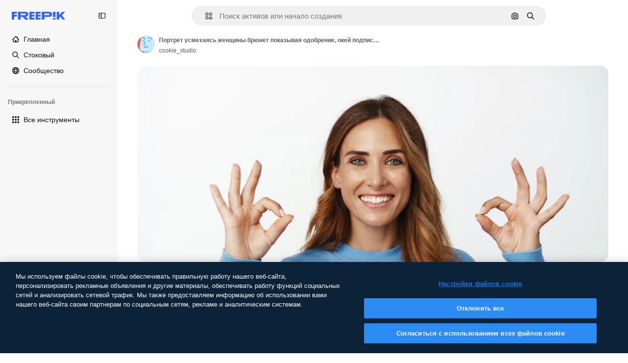

--- FILE ---
content_type: text/javascript
request_url: https://static.cdnpk.net/_next/static/KgEK5PBJWYQ3hZpe4mLfP/_buildManifest.js
body_size: 23013
content:
self.__BUILD_MANIFEST=function(e,t,a,s,o,n,i,u,l,c,r,d,p,v,h,y,E,m,g,B,k,L,A,b,f,I,D,x,T,V,j,N,F,w,S,C,z,_,K,H,M,G,Z,R,U,O,P,Y,q,W,J,Q,X,$,ee,et,ea,es,eo,en,ei,eu,el,ec,er,ed,ep,ev,eh,ey,eE,em,eg,eB,ek,eL,eA,eb,ef,eI,eD,ex,eT,eV,ej,eN,eF,ew,eS,eC,ez,e_,eK,eH,eM,eG,eZ,eR,eU,eO,eP,eY,eq,eW,eJ,eQ,eX,e$,e0,e8,e1,e9,e5,e4,e3,e2,e6,e7,te,tt,ta,ts,to,tn,ti,tu,tl,tc,tr,td,tp,tv,th,ty,tE,tm,tg,tB,tk,tL,tA,tb,tf,tI,tD,tx,tT,tV,tj,tN,tF,tw,tS,tC,tz,t_,tK,tH,tM,tG,tZ,tR,tU,tO,tP,tY,tq,tW,tJ,tQ,tX,t$,t0,t8,t1,t9,t5,t4,t3,t2,t6,t7,ae,at,aa,as,ao,an,ai,au,al,ac,ar,ad,ap,av,ah,ay,aE,am,ag,aB,ak,aL,aA,ab,af,aI,aD,ax,aT,aV,aj,aN,aF,aw,aS,aC,az,a_,aK,aH,aM,aG,aZ,aR,aU,aO,aP,aY,aq,aW,aJ,aQ,aX,a$,a0,a8,a1,a9,a5,a4,a3,a2,a6,a7,se,st,sa,ss,so,sn,si,su,sl,sc,sr,sd,sp,sv,sh,sy,sE,sm,sg,sB,sk,sL,sA,sb,sf,sI,sD,sx,sT,sV,sj,sN,sF,sw,sS,sC,sz,s_,sK,sH,sM,sG,sZ,sR,sU,sO,sP,sY,sq,sW,sJ,sQ,sX,s$,s0,s8,s1,s9,s5,s4,s3,s2,s6,s7,oe,ot,oa,os,oo,on,oi,ou,ol,oc,or,od,op,ov,oh,oy,oE,om,og,oB,ok,oL,oA,ob,of,oI,oD,ox,oT,oV,oj,oN,oF,ow,oS,oC,oz,o_,oK,oH,oM,oG,oZ,oR,oU,oO,oP,oY,oq,oW,oJ,oQ,oX,o$,o0,o8,o1,o9,o5,o4,o3,o2,o6,o7,ne,nt,na,ns,no,nn,ni,nu,nl,nc,nr,nd,np,nv,nh,ny,nE,nm,ng,nB,nk,nL,nA,nb,nf,nI,nD,nx,nT,nV,nj,nN,nF,nw,nS,nC,nz,n_,nK,nH,nM,nG,nZ,nR,nU,nO,nP,nY,nq,nW,nJ,nQ,nX,n$,n0,n8,n1,n9,n5,n4,n3,n2,n6,n7,ie,it,ia,is,io,ii,iu,il,ic,ir,id,ip,iv,ih,iy,iE,im,ig,iB,ik,iL,iA,ib,iI,iD,ix,iT,iV,ij,iN,iF,iw,iS,iC,iz,i_,iK,iH,iM,iG,iZ,iR,iU,iO,iP,iY,iq,iW,iJ,iQ,iX,i$,i0,i8,i1,i9,i5,i4,i3,i2,i6,i7,ue,ut,ua,us,uo,un,ui,uu,ul,uc,ur,ud,up,uv,uh,uy,uE,um,ug,uB,uk,uL,uA,ub,uf,uI,uD,ux,uT,uV,uj,uN,uF,uw,uS,uC,uz,u_,uK,uH,uM,uG,uZ,uR,uU,uO,uP,uY,uq,uW,uJ,uQ,uX,u$,u0,u8,u1,u9,u5,u4,u3,u2,u6,u7,le,lt,la,ls,lo,ln,li,lu,ll,lc,lr,ld,lp,lv,lh,ly,lE,lm,lg,lB,lk,lL,lA,lb,lf,lI,lD,lx,lT,lV,lj,lN,lF,lw,lS,lC,lz,l_,lK,lH,lM,lG,lZ,lR,lU,lO,lP,lY,lq,lW,lJ,lQ,lX,l$,l0,l8,l1,l9,l5,l4,l3,l2,l6,l7,ce,ct,ca,cs,co,cn,ci,cu,cl,cc,cr,cd,cp,cv,ch,cy,cE,cm,cg,cB,ck,cL,cA,cb,cf,cI,cD,cx,cT,cV,cj,cN,cF,cw,cS,cC,cz,c_,cK,cH,cM,cG,cZ,cR,cU){return{__rewrites:{afterFiles:[{has:Y,source:"/:nextInternalLocale(en|ru|et\\-EE|lv\\-LV|lt\\-LT)/metrics",destination:"/:nextInternalLocale/api/metrics"},{has:Y,source:"/:nextInternalLocale(en|ru|et\\-EE|lv\\-LV|lt\\-LT)/healthz",destination:"/:nextInternalLocale/api/healthz"},{has:[{type:e,value:az}],source:"/en/author/:authorSlug/icons/:param(\\d{1,})",destination:"/en/author/:authorSlug/icons/page/:param"},{has:[{type:e,value:p}],source:"/:nextInternalLocale(en|ru|et\\-EE|lv\\-LV|lt\\-LT)/autor/:authorSlug/ikoonid/:param(\\d{1,})",destination:a_},{has:[{type:e,value:h}],source:"/:nextInternalLocale(en|ru|et\\-EE|lv\\-LV|lt\\-LT)/autors/:authorSlug/ikonas/:param(\\d{1,})",destination:a_},{has:[{type:e,value:d}],source:"/:nextInternalLocale(en|ru|et\\-EE|lv\\-LV|lt\\-LT)/autorius/:authorSlug/piktogramos/:param(\\d{1,})",destination:a_},{has:[{type:e,value:p}],source:"/:nextInternalLocale(en|ru|et\\-EE|lv\\-LV|lt\\-LT)/autor/:authorSlug/ikoonid",destination:aK},{has:[{type:e,value:h}],source:"/:nextInternalLocale(en|ru|et\\-EE|lv\\-LV|lt\\-LT)/autors/:authorSlug/ikonas",destination:aK},{has:[{type:e,value:d}],source:"/:nextInternalLocale(en|ru|et\\-EE|lv\\-LV|lt\\-LT)/autorius/:authorSlug/piktogramos",destination:aK},{has:[{type:e,value:p}],source:"/:nextInternalLocale(en|ru|et\\-EE|lv\\-LV|lt\\-LT)/autor/:authorSlug/videod",destination:aH},{has:[{type:e,value:h}],source:"/:nextInternalLocale(en|ru|et\\-EE|lv\\-LV|lt\\-LT)/autors/:authorSlug/video",destination:aH},{has:[{type:e,value:d}],source:"/:nextInternalLocale(en|ru|et\\-EE|lv\\-LV|lt\\-LT)/autorius/:authorSlug/vaizdo-%C4%AFra%C5%A1ai",destination:aH},{has:[{type:e,value:p}],source:"/:nextInternalLocale(en|ru|et\\-EE|lv\\-LV|lt\\-LT)/autor/:authorSlug/animeeritud-ikoonid",destination:aM},{has:[{type:e,value:h}],source:"/:nextInternalLocale(en|ru|et\\-EE|lv\\-LV|lt\\-LT)/autors/:authorSlug/anim%C4%93ts-ikonas",destination:aM},{has:[{type:e,value:d}],source:"/:nextInternalLocale(en|ru|et\\-EE|lv\\-LV|lt\\-LT)/autorius/:authorSlug/animuotas-piktogramos",destination:aM},{has:[{type:e,value:p}],source:sR,destination:tl},{has:[{type:e,value:h}],source:sU,destination:tl},{has:[{type:e,value:d}],source:sO,destination:tl},{has:[{type:e,value:p}],source:"/:nextInternalLocale(en|ru|et\\-EE|lv\\-LV|lt\\-LT)/autor/:authorSlug/ikoonid/:param",destination:aG},{has:[{type:e,value:h}],source:"/:nextInternalLocale(en|ru|et\\-EE|lv\\-LV|lt\\-LT)/autors/:authorSlug/ikonas/:param",destination:aG},{has:[{type:e,value:d}],source:"/:nextInternalLocale(en|ru|et\\-EE|lv\\-LV|lt\\-LT)/autorius/:authorSlug/piktogramos/:param",destination:aG},{has:[{type:e,value:p}],source:"/:nextInternalLocale(en|ru|et\\-EE|lv\\-LV|lt\\-LT)/autor/:authorSlug/videod/:page",destination:aZ},{has:[{type:e,value:h}],source:"/:nextInternalLocale(en|ru|et\\-EE|lv\\-LV|lt\\-LT)/autors/:authorSlug/video/:page",destination:aZ},{has:[{type:e,value:d}],source:"/:nextInternalLocale(en|ru|et\\-EE|lv\\-LV|lt\\-LT)/autorius/:authorSlug/vaizdo-%C4%AFra%C5%A1ai/:page",destination:aZ},{has:[{type:e,value:p}],source:"/:nextInternalLocale(en|ru|et\\-EE|lv\\-LV|lt\\-LT)/autor/:authorSlug/animeeritud-ikoonid/:param",destination:aR},{has:[{type:e,value:h}],source:"/:nextInternalLocale(en|ru|et\\-EE|lv\\-LV|lt\\-LT)/autors/:authorSlug/anim%C4%93ts-ikonas/:param",destination:aR},{has:[{type:e,value:d}],source:"/:nextInternalLocale(en|ru|et\\-EE|lv\\-LV|lt\\-LT)/autorius/:authorSlug/animuotas-piktogramos/:param",destination:aR},{has:[{type:e,value:p}],source:"/:nextInternalLocale(en|ru|et\\-EE|lv\\-LV|lt\\-LT)/autor/:authorSlug",destination:aU},{has:[{type:e,value:h}],source:"/:nextInternalLocale(en|ru|et\\-EE|lv\\-LV|lt\\-LT)/autors/:authorSlug",destination:aU},{has:[{type:e,value:d}],source:"/:nextInternalLocale(en|ru|et\\-EE|lv\\-LV|lt\\-LT)/autorius/:authorSlug",destination:aU},{has:[{type:e,value:p}],source:"/:nextInternalLocale(en|ru|et\\-EE|lv\\-LV|lt\\-LT)/autor/:authorSlug/:param",destination:aO},{has:[{type:e,value:h}],source:"/:nextInternalLocale(en|ru|et\\-EE|lv\\-LV|lt\\-LT)/autors/:authorSlug/:param",destination:aO},{has:[{type:e,value:d}],source:"/:nextInternalLocale(en|ru|et\\-EE|lv\\-LV|lt\\-LT)/autorius/:authorSlug/:param",destination:aO},{has:[{type:e,value:p}],source:sR,destination:tl},{has:[{type:e,value:h}],source:sU,destination:tl},{has:[{type:e,value:d}],source:sO,destination:tl},{has:[{type:e,value:p}],source:"/:nextInternalLocale(en|ru|et\\-EE|lv\\-LV|lt\\-LT)/tasuta-disney-mall/:code*",destination:aP},{has:[{type:e,value:h}],source:"/:nextInternalLocale(en|ru|et\\-EE|lv\\-LV|lt\\-LT)/bezmaksas-disney-veidne/:code*",destination:aP},{has:[{type:e,value:d}],source:"/:nextInternalLocale(en|ru|et\\-EE|lv\\-LV|lt\\-LT)/nemokama-disney-%C5%A1ablonas/:code*",destination:aP},{has:[{type:e,value:p}],source:"/:nextInternalLocale(en|ru|et\\-EE|lv\\-LV|lt\\-LT)/premium-disney-mall/:code*",destination:aY},{has:[{type:e,value:h}],source:"/:nextInternalLocale(en|ru|et\\-EE|lv\\-LV|lt\\-LT)/premium-disney-veidne/:code*",destination:aY},{has:[{type:e,value:d}],source:"/:nextInternalLocale(en|ru|et\\-EE|lv\\-LV|lt\\-LT)/premium-disney-%C5%A1ablonas/:code*",destination:aY},{has:[{type:e,value:p}],source:"/:nextInternalLocale(en|ru|et\\-EE|lv\\-LV|lt\\-LT)/tasuta-fotod-vektorid/:param*",destination:aq},{has:[{type:e,value:h}],source:"/:nextInternalLocale(en|ru|et\\-EE|lv\\-LV|lt\\-LT)/bezmaksas-fotogr%C4%81fijas-vektori/:param*",destination:aq},{has:[{type:e,value:d}],source:"/:nextInternalLocale(en|ru|et\\-EE|lv\\-LV|lt\\-LT)/nemokama-nuotraukos-vektoriai/:param*",destination:aq},{has:[{type:e,value:j}],source:"/:nextInternalLocale(en|ru|et\\-EE|lv\\-LV|lt\\-LT)/free-photos-vectors/:param*",destination:T},{has:[{type:e,value:A},{type:t,key:a}],source:td,destination:tp},{has:[{type:e,value:A}],source:td,destination:tv},{has:[{type:e,value:L},{type:t,key:a}],source:td,destination:tp},{has:[{type:e,value:L}],source:td,destination:tv},{has:[{type:e,value:p},{type:t,key:a}],source:aW,destination:tp},{has:[{type:e,value:p}],source:aW,destination:tv},{has:[{type:e,value:h},{type:t,key:a}],source:aJ,destination:tp},{has:[{type:e,value:h}],source:aJ,destination:tv},{has:[{type:e,value:d},{type:t,key:a}],source:aQ,destination:tp},{has:[{type:e,value:d}],source:aQ,destination:tv},{has:[{type:e,value:p}],source:aW,destination:aX},{has:[{type:e,value:h}],source:aJ,destination:aX},{has:[{type:e,value:d}],source:aQ,destination:aX},{has:[{type:e,value:p}],source:"/:nextInternalLocale(en|ru|et\\-EE|lv\\-LV|lt\\-LT)/ikoonid/:id*",destination:a$},{has:[{type:e,value:h}],source:"/:nextInternalLocale(en|ru|et\\-EE|lv\\-LV|lt\\-LT)/ikonas/:id*",destination:a$},{has:[{type:e,value:d}],source:"/:nextInternalLocale(en|ru|et\\-EE|lv\\-LV|lt\\-LT)/piktogramos/:id*",destination:a$},{has:[{type:e,value:p}],source:"/:nextInternalLocale(en|ru|et\\-EE|lv\\-LV|lt\\-LT)/ikoon/:id*",destination:a0},{has:[{type:e,value:h}],source:"/:nextInternalLocale(en|ru|et\\-EE|lv\\-LV|lt\\-LT)/ikona/:id*",destination:a0},{has:[{type:e,value:d}],source:"/:nextInternalLocale(en|ru|et\\-EE|lv\\-LV|lt\\-LT)/piktograma/:id*",destination:a0},{has:[{type:e,value:j}],source:td,destination:T},{has:[{type:e,value:j}],source:"/:nextInternalLocale(en|ru|et\\-EE|lv\\-LV|lt\\-LT)/icons/:id*",destination:T},{has:[{type:e,value:j}],source:"/:nextInternalLocale(en|ru|et\\-EE|lv\\-LV|lt\\-LT)/icon/:id*",destination:T},{has:[{type:e,value:p}],source:"/:nextInternalLocale(en|ru|et\\-EE|lv\\-LV|lt\\-LT)/ai/ikoon-generaator/t%C3%B6%C3%B6riist",destination:a8},{has:[{type:e,value:h}],source:"/:nextInternalLocale(en|ru|et\\-EE|lv\\-LV|lt\\-LT)/ai/ikona-%C4%A3enerators/r%C4%ABks",destination:a8},{has:[{type:e,value:d}],source:"/:nextInternalLocale(en|ru|et\\-EE|lv\\-LV|lt\\-LT)/ai/piktograma-generatorius/%C4%AFrankis",destination:a8},{has:[{type:e,value:A},{type:t,key:a}],source:ai,destination:th},{has:[{type:e,value:A}],source:ai,destination:ty},{has:[{type:e,value:L},{type:t,key:a}],source:ai,destination:th},{has:[{type:e,value:L}],source:ai,destination:ty},{has:[{type:e,value:p},{type:t,key:a}],source:a1,destination:th},{has:[{type:e,value:p}],source:a1,destination:ty},{has:[{type:e,value:h},{type:t,key:a}],source:a9,destination:th},{has:[{type:e,value:h}],source:a9,destination:ty},{has:[{type:e,value:d},{type:t,key:a}],source:a5,destination:th},{has:[{type:e,value:d}],source:a5,destination:ty},{has:[{type:e,value:p}],source:a1,destination:a4},{has:[{type:e,value:h}],source:a9,destination:a4},{has:[{type:e,value:d}],source:a5,destination:a4},{has:[{type:e,value:p}],source:"/:nextInternalLocale(en|ru|et\\-EE|lv\\-LV|lt\\-LT)/animeeritud-ikoon/:id*",destination:a3},{has:[{type:e,value:h}],source:"/:nextInternalLocale(en|ru|et\\-EE|lv\\-LV|lt\\-LT)/anim%C4%93ts-ikona/:id*",destination:a3},{has:[{type:e,value:d}],source:"/:nextInternalLocale(en|ru|et\\-EE|lv\\-LV|lt\\-LT)/animuotas-piktograma/:id*",destination:a3},{has:[{type:t,key:a},{type:e,value:A}],source:sP,destination:tE},{has:[{type:e,value:A}],source:sP,destination:tm},{has:[{type:t,key:a},{type:e,value:L}],source:sY,destination:tE},{has:[{type:e,value:L}],source:sY,destination:tm},{has:[{type:t,key:a},{type:e,value:p}],source:sq,destination:tE},{has:[{type:e,value:p}],source:sq,destination:tm},{has:[{type:t,key:a},{type:e,value:h}],source:sW,destination:tE},{has:[{type:e,value:h}],source:sW,destination:tm},{has:[{type:t,key:a},{type:e,value:d}],source:sJ,destination:tE},{has:[{type:e,value:d}],source:sJ,destination:tm},{has:[{type:e,value:A},{type:t,key:a}],source:sQ,destination:tg},{has:[{type:e,value:A}],source:sQ,destination:tB},{has:[{type:e,value:L},{type:t,key:a}],source:sX,destination:tg},{has:[{type:e,value:L}],source:sX,destination:tB},{has:[{type:e,value:p},{type:t,key:a}],source:s$,destination:tg},{has:[{type:e,value:p}],source:s$,destination:tB},{has:[{type:e,value:h},{type:t,key:a}],source:s0,destination:tg},{has:[{type:e,value:h}],source:s0,destination:tB},{has:[{type:e,value:d},{type:t,key:a}],source:s8,destination:tg},{has:[{type:e,value:d}],source:s8,destination:tB},{has:[{type:e,value:"www.freepik.es|freepik.es|br.freepik.com|localhost"}],source:"/:nextInternalLocale(en|ru|et\\-EE|lv\\-LV|lt\\-LT)/mockups/categorias/:slug",destination:"/:nextInternalLocale/mockups/category/:slug"},{has:[{type:e,value:tk}],source:"/it/mockups/categorie/:slug",destination:"/it/mockups/category/:slug"},{has:[{type:e,value:tL}],source:"/fr/mockups/categories/:slug",destination:"/fr/mockups/category/:slug"},{has:[{type:e,value:tA}],source:"/de/mockups/kategorien/:slug",destination:"/de/mockups/category/:slug"},{has:[{type:e,value:tc}],source:"/nl/mockups/categorien/:slug",destination:"/nl/mockups/category/:slug"},{has:[{type:e,value:a2}],source:"/ja/%E3%83%A2%E3%83%83%E3%82%AF%E3%82%A2%E3%83%83%E3%83%97/%E3%82%AB%E3%83%86%E3%82%B4%E3%83%AA%E3%83%BC/:slug",destination:"/ja/mockups/category/:slug"},{has:[{type:e,value:a6}],source:"/ko/%EB%AA%A9%EC%97%85/%EC%B9%B4%ED%85%8C%EA%B3%A0%EB%A6%AC/:slug",destination:"/ko/mockups/category/:slug"},{has:[{type:e,value:tb}],source:"/pl/mockups/kategorie/:slug",destination:"/pl/mockups/category/:slug"},{has:[{type:e,value:L}],source:"/ru/%D0%BC%D0%BE%D0%BA%D0%B0%D0%BF%D1%8B/k%D0%B0%D1%82%D0%B5%D0%B3%D0%BE%D1%80%D0%B8%D0%B8/:slug",destination:"/ru/mockups/category/:slug"},{has:[{type:e,value:ec}],source:"/zh-HK/%E6%A8%A3%E6%9C%AC/%E9%A1%9E%E5%88%A5/:slug",destination:"/zh-HK/mockups/category/:slug"},{has:[{type:e,value:er}],source:"/hi-IN/%E0%A4%AE%E0%A5%89%E0%A4%95%E0%A4%85%E0%A4%AA/%E0%A4%95%E0%A5%87%E0%A4%9F%E0%A5%87%E0%A4%97%E0%A4%B0%E0%A5%80/:slug",destination:"/hi-IN/mockups/category/:slug"},{has:[{type:e,value:ed}],source:"/th-TH/%E0%B8%8A%E0%B8%B4%E0%B9%89%E0%B8%99%E0%B8%87%E0%B8%B2%E0%B8%99%E0%B8%88%E0%B8%B3%E0%B8%A5%E0%B8%AD%E0%B8%87/%E0%B8%AB%E0%B8%A1%E0%B8%A7%E0%B8%94%E0%B8%AB%E0%B8%A1%E0%B8%B9%E0%B9%88/:slug",destination:"/th-TH/mockups/category/:slug"},{has:[{type:e,value:ep}],source:"/cs-CZ/mockupy/kategorie/:slug",destination:"/cs-CZ/mockups/category/:slug"},{has:[{type:e,value:ev}],source:"/da-DK/mockups/kategori/:slug",destination:"/da-DK/mockups/category/:slug"},{has:[{type:e,value:eh}],source:"/fi-FI/mallikuvat/kategoria/:slug",destination:"/fi-FI/mockups/category/:slug"},{has:[{type:e,value:ey}],source:"/nb-NO/mockups/kategori/:slug",destination:"/nb-NO/mockups/category/:slug"},{has:[{type:e,value:eE}],source:"/sv-SE/mockups/kategori/:slug",destination:"/sv-SE/mockups/category/:slug"},{has:[{type:e,value:em}],source:"/tr-TR/mockup/kategori/:slug",destination:"/tr-TR/mockups/category/:slug"},{has:[{type:e,value:eg}],source:"/id-ID/mockup/kategori/:slug",destination:"/id-ID/mockups/category/:slug"},{has:[{type:e,value:eB}],source:"/vi-VN/mo-hinh/danh-muc/:slug",destination:"/vi-VN/mockups/category/:slug"},{has:[{type:e,value:ek}],source:"/af-ZA/voorstellings/kategorie/:slug",destination:"/af-ZA/mockups/category/:slug"},{has:[{type:e,value:eL}],source:"/az-AZ/maketl%c9%99r/kateqoriya/:slug",destination:"/az-AZ/mockups/category/:slug"},{has:[{type:e,value:eA}],source:"/be-BY/%d0%bc%d0%b0%d0%ba%d0%b0%d0%bf%d1%8b/%d0%ba%d0%b0%d1%82%d1%8d%d0%b3%d0%be%d1%80%d1%8b%d1%8f/:slug",destination:"/be-BY/mockups/category/:slug"},{has:[{type:e,value:eb}],source:"/bg-BG/%D0%BC%D0%B0%D0%BA%D0%B5%D1%82%D0%B8/%D0%BA%D0%B0%D1%82%D0%B5%D0%B3%D0%BE%D1%80%D0%B8%D1%8F/:slug",destination:"/bg-BG/mockups/category/:slug"},{has:[{type:e,value:ef}],source:"/bn-BD/%E0%A6%AE%E0%A6%95%E0%A6%86%E0%A6%AA/%E0%A6%95%E0%A7%8D%E0%A6%AF%E0%A6%BE%E0%A6%9F%E0%A6%BE%E0%A6%97%E0%A6%B0%E0%A6%BF/:slug",destination:"/bn-BD/mockups/category/:slug"},{has:[{type:e,value:eI}],source:"/bs-BA/makete/kategorija/:slug",destination:"/bs-BA/mockups/category/:slug"},{has:[{type:e,value:eD}],source:"/ceb-PH/mga-mockup/kategoriya/:slug",destination:"/ceb-PH/mockups/category/:slug"},{has:[{type:e,value:ex}],source:"/el-GR/mockups/katigoria/:slug",destination:"/el-GR/mockups/category/:slug"},{has:[{type:e,value:p}],source:"/et-EE/makette/kategooria/:slug",destination:"/et-EE/mockups/category/:slug"},{has:[{type:e,value:eT}],source:"/gu-IN/%e0%aa%ae%e0%ab%8b%e0%aa%95%e0%aa%85%e0%aa%aa%e0%ab%8d%e0%aa%b8/%e0%aa%b6%e0%ab%8d%e0%aa%b0%e0%ab%87%e0%aa%a3%e0%ab%80/:slug",destination:"/gu-IN/mockups/category/:slug"},{has:[{type:e,value:eV}],source:"/ha-NG/tsararrun-samfura/naui/:slug",destination:"/ha-NG/mockups/category/:slug"},{has:[{type:e,value:ej}],source:"/hr-HR/makete/kategorija/:slug",destination:"/hr-HR/mockups/category/:slug"},{has:[{type:e,value:eN}],source:"/hu-HU/makettek/kategoria/:slug",destination:"/hu-HU/mockups/category/:slug"},{has:[{type:e,value:eF}],source:"/hy-AM/%d5%b4%d5%a1%d5%af%d5%a5%d5%bf%d5%b6%d5%a5%d6%80/%d5%af%d5%a1%d5%bf%d5%a5%d5%a3%d5%b8%d6%80%d5%ab%d5%a1/:slug",destination:"/hy-AM/mockups/category/:slug"},{has:[{type:e,value:ew}],source:"/ig-NG/ihe-nlereanya/%e1%bb%a5d%e1%bb%8b/:slug",destination:"/ig-NG/mockups/category/:slug"},{has:[{type:e,value:eS}],source:"/is-IS/fleiri-synishorn/flokkur/:slug",destination:"/is-IS/mockups/category/:slug"},{has:[{type:e,value:eC}],source:"/jv-ID/para-mockup/kategori/:slug",destination:"/jv-ID/mockups/category/:slug"},{has:[{type:e,value:ez}],source:"/ka-GE/%e1%83%9b%e1%83%90%e1%83%99%e1%83%94%e1%83%a2%e1%83%94%e1%83%91%e1%83%98/%e1%83%99%e1%83%90%e1%83%a2%e1%83%94%e1%83%92%e1%83%9d%e1%83%a0%e1%83%98%e1%83%90/:slug",destination:"/ka-GE/mockups/category/:slug"},{has:[{type:e,value:e_}],source:"/kk-KZ/%d0%bc%d0%be%d0%ba%d0%b0%d0%bf%d1%82%d0%b0%d1%80/%d1%81%d0%b0%d0%bd%d0%b0%d1%82/:slug",destination:"/kk-KZ/mockups/category/:slug"},{has:[{type:e,value:eK}],source:"/km-KH/%e1%9e%85%e1%9f%92%e1%9e%9a%e1%9e%be%e1%9e%93%e1%9e%82%e1%9f%86%e1%9e%9a%e1%9e%bc/%e1%9e%94%e1%9f%92%e1%9e%9a%e1%9e%97%e1%9f%81%e1%9e%91/:slug",destination:"/km-KH/mockups/category/:slug"},{has:[{type:e,value:eH}],source:"/kn-IN/%e0%b2%86%e0%b2%95%e0%b3%83%e0%b2%a4%e0%b2%bf-%e0%b2%ae%e0%b2%be%e0%b2%a6%e0%b2%b0%e0%b2%bf/%e0%b2%b5%e0%b2%b0%e0%b3%8d%e0%b2%97/:slug",destination:"/kn-IN/mockups/category/:slug"},{has:[{type:e,value:eM}],source:"/lo-LA/%E0%BA%AB%E0%BA%BC%E0%BA%B2%E0%BA%8D%E0%BB%81%E0%BA%9A%E0%BA%9A%E0%BA%88%E0%BA%B3%E0%BA%A5%E0%BA%AD%E0%BA%87/%E0%BA%9B%E0%BA%B0%E0%BB%80%E0%BA%9E%E0%BA%94/:slug",destination:"/lo-LA/mockups/category/:slug"},{has:[{type:e,value:d}],source:"/lt-LT/maketai/kategorija/:slug",destination:"/lt-LT/mockups/category/:slug"},{has:[{type:e,value:h}],source:"/lv-LV/maketiem/kategorija/:slug",destination:"/lv-LV/mockups/category/:slug"},{has:[{type:e,value:eG}],source:"/mk-MK/%d0%bc%d0%b0%d0%ba%d0%b5%d1%82%d0%b8/%d0%ba%d0%b0%d1%82%d0%b5%d0%b3%d0%be%d1%80%d0%b8%d1%98%d0%b0/:slug",destination:"/mk-MK/mockups/category/:slug"},{has:[{type:e,value:eZ}],source:"/ml-IN/%e0%b4%ae%e0%b5%8b%e0%b4%95%e0%b5%8d%e0%b4%95%e0%b4%aa%e0%b5%8d%e0%b4%aa%e0%b5%81%e0%b4%95%e0%b5%be/%e0%b4%b5%e0%b4%bf%e0%b4%ad%e0%b4%be%e0%b4%97%e0%b4%82/:slug",destination:"/ml-IN/mockups/category/:slug"},{has:[{type:e,value:eR}],source:"/mn-MN/%d1%82%d0%b0%d0%bd%d0%b8%d0%bb%d1%86%d1%83%d1%83%d0%bb%d0%b3%d0%b0-%d0%b7%d0%b0%d0%b3%d0%b2%d0%b0%d1%80%d1%83%d1%83%d0%b4/%d0%b0%d0%bd%d0%b3%d0%b8%d0%bb%d0%b0%d0%bb/:slug",destination:"/mn-MN/mockups/category/:slug"},{has:[{type:e,value:eU}],source:"/mr-IN/%E0%A4%AE%E0%A5%89%E0%A4%95%E0%A4%85%E0%A4%AA%E0%A5%8D%E0%A4%B8/%E0%A4%B5%E0%A4%B0%E0%A5%8D%E0%A4%97/:slug",destination:"/mr-IN/mockups/category/:slug"},{has:[{type:e,value:eO}],source:"/ms-MY/mockup-berbilang/kategori/:slug",destination:"/ms-MY/mockups/category/:slug"},{has:[{type:e,value:eP}],source:"/my-MM/%e1%80%99%e1%80%b1%e1%80%ac%e1%80%b7%e1%80%80%e1%80%95%e1%80%ba%e1%80%99%e1%80%bb%e1%80%ac%e1%80%b8/%e1%80%a1%e1%80%99%e1%80%bb%e1%80%ad%e1%80%af%e1%80%b8%e1%80%a1%e1%80%85%e1%80%ac%e1%80%b8/:slug",destination:"/my-MM/mockups/category/:slug"},{has:[{type:e,value:eY}],source:"/ne-NP/%e0%a4%ae%e0%a5%8b%e0%a4%95%e0%a4%85%e0%a4%aa%e0%a4%b9%e0%a4%b0%e0%a5%82/%e0%a4%b6%e0%a5%8d%e0%a4%b0%e0%a5%87%e0%a4%a3%e0%a5%80/:slug",destination:"/ne-NP/mockups/category/:slug"},{has:[{type:e,value:eq}],source:"/pa-IN/%e0%a8%ae%e0%a9%8c%e0%a8%95%e0%a8%85%e0%a9%b1%e0%a8%aa%e0%a8%b8/%e0%a8%b8%e0%a8%bc%e0%a9%8d%e0%a8%b0%e0%a9%87%e0%a8%a3%e0%a9%80/:slug",destination:"/pa-IN/mockups/category/:slug"},{has:[{type:e,value:"pt.freepik.com|localhost"}],source:"/pt/mockups/categorias/:slug",destination:"/pt/mockups/category/:slug"},{has:[{type:e,value:eW}],source:"/ro-RO/mockup-uri/categorie/:slug",destination:"/ro-RO/mockups/category/:slug"},{has:[{type:e,value:eJ}],source:"/si-LK/%E0%B6%B6%E0%B7%9C%E0%B7%84%E0%B7%9D-%E0%B6%B8%E0%B7%9C%E0%B6%9A%E0%B7%8A%E0%B6%85%E0%B6%B4%E0%B7%8A/%E0%B6%B4%E0%B7%8A%E0%B6%BB%E0%B7%80%E0%B6%BB%E0%B7%8A%E0%B6%9C%E0%B6%BA/:slug",destination:"/si-LK/mockups/category/:slug"},{has:[{type:e,value:eQ}],source:"/sk-SK/mockupy/kateg%c3%b3ria/:slug",destination:"/sk-SK/mockups/category/:slug"},{has:[{type:e,value:eX}],source:"/sl-SI/maket/kategorija/:slug",destination:"/sl-SI/mockups/category/:slug"},{has:[{type:e,value:e$}],source:"/so-SO/muunado/qeybta/:slug",destination:"/so-SO/mockups/category/:slug"},{has:[{type:e,value:e0}],source:"/sq-AL/disa-makete/kategori/:slug",destination:"/sq-AL/mockups/category/:slug"},{has:[{type:e,value:e8}],source:"/sr-RS/makete/kategorija/:slug",destination:"/sr-RS/mockups/category/:slug"},{has:[{type:e,value:e1}],source:"/sw-KE/maktaba/kategoria/:slug",destination:"/sw-KE/mockups/category/:slug"},{has:[{type:e,value:e9}],source:"/ta-IN/%E0%AE%A8%E0%AE%95%E0%AE%B2%E0%AF%8D-%E0%AE%B5%E0%AE%9F%E0%AE%BF%E0%AE%B5%E0%AE%99%E0%AF%8D%E0%AE%95%E0%AE%B3%E0%AF%8D/%E0%AE%B5%E0%AE%95%E0%AF%88/:slug",destination:"/ta-IN/mockups/category/:slug"},{has:[{type:e,value:e5}],source:"/te-IN/%E0%B0%AE%E0%B0%BE%E0%B0%95%E0%B1%8D%E0%B0%AA%E0%B1%8D%E0%B0%B2%E0%B1%81/%E0%B0%B5%E0%B0%B0%E0%B1%8D%E0%B0%97%E0%B0%82/:slug",destination:"/te-IN/mockups/category/:slug"},{has:[{type:e,value:e4}],source:"/tl-PH/mga-mockup/kategorya/:slug",destination:"/tl-PH/mockups/category/:slug"},{has:[{type:e,value:e3}],source:"/uk-UA/%D0%BC%D0%BE%D0%BA%D0%B0%D0%BF%D0%B8/%D0%BA%D0%B0%D1%82%D0%B5%D0%B3%D0%BE%D1%80%D1%96%D1%8F/:slug",destination:"/uk-UA/mockups/category/:slug"},{has:[{type:e,value:e2}],source:"/uz-UZ/maketlar/kategoriya/:slug",destination:"/uz-UZ/mockups/category/:slug"},{has:[{type:e,value:e6}],source:"/yo-NG/%c3%a0w%e1%bb%8dn-%c3%a0p%e1%ba%b9%e1%ba%b9r%e1%ba%b9-%c3%a0w%c3%b2r%c3%a1n/%e1%ba%b9ka/:slug",destination:"/yo-NG/mockups/category/:slug"},{has:[{type:e,value:e7}],source:"/zh-CN/%E6%A8%A1%E5%9E%8B/%E7%B1%BB%E5%88%AB/:slug",destination:"/zh-CN/mockups/category/:slug"},{has:[{type:e,value:te}],source:"/zh-TW/%e5%a4%9a%e5%80%8b%e6%a8%a1%e6%93%ac%e5%9c%96/%e9%a1%9e%e5%88%a5/:slug",destination:"/zh-TW/mockups/category/:slug"},{has:[{type:e,value:tt}],source:"/zu-ZA/izifanekiso/isigaba/:slug",destination:"/zu-ZA/mockups/category/:slug"},{has:[{type:e,value:p}],source:"/:nextInternalLocale(en|ru|et\\-EE|lv\\-LV|lt\\-LT)/fotod/:param+",destination:a7},{has:[{type:e,value:h}],source:"/:nextInternalLocale(en|ru|et\\-EE|lv\\-LV|lt\\-LT)/fotografijas/:param+",destination:a7},{has:[{type:e,value:d}],source:"/:nextInternalLocale(en|ru|et\\-EE|lv\\-LV|lt\\-LT)/nuotraukos/:param+",destination:a7},{has:[{type:e,value:j}],source:"/:nextInternalLocale(en|ru|et\\-EE|lv\\-LV|lt\\-LT)/photos/:param+",destination:T},{has:[{type:e,value:p}],source:"/:nextInternalLocale(en|ru|et\\-EE|lv\\-LV|lt\\-LT)/populaarne-psd",destination:se},{has:[{type:e,value:h}],source:"/:nextInternalLocale(en|ru|et\\-EE|lv\\-LV|lt\\-LT)/popul%C4%81rs-psd",destination:se},{has:[{type:e,value:d}],source:"/:nextInternalLocale(en|ru|et\\-EE|lv\\-LV|lt\\-LT)/populiarus-psd",destination:se},{has:[{type:e,value:p}],source:"/:nextInternalLocale(en|ru|et\\-EE|lv\\-LV|lt\\-LT)/populaarne-psd/:param*",destination:st},{has:[{type:e,value:h}],source:"/:nextInternalLocale(en|ru|et\\-EE|lv\\-LV|lt\\-LT)/popul%C4%81rs-psd/:param*",destination:st},{has:[{type:e,value:d}],source:"/:nextInternalLocale(en|ru|et\\-EE|lv\\-LV|lt\\-LT)/populiarus-psd/:param*",destination:st},{has:[{type:t,key:a},{type:e,value:A}],source:au,destination:tf},{has:[{type:e,value:A}],source:au,destination:tI},{has:[{type:t,key:a},{type:e,value:L}],source:au,destination:tf},{has:[{type:e,value:L}],source:au,destination:tI},{has:[{type:t,key:a},{type:e,value:p}],source:s1,destination:tf},{has:[{type:e,value:p}],source:s1,destination:tI},{has:[{type:t,key:a},{type:e,value:h}],source:s9,destination:tf},{has:[{type:e,value:h}],source:s9,destination:tI},{has:[{type:t,key:a},{type:e,value:d}],source:s5,destination:tf},{has:[{type:e,value:d}],source:s5,destination:tI},{has:[{type:e,value:L}],source:"/:nextInternalLocale(en|ru|et\\-EE|lv\\-LV|lt\\-LT)/%D1%86%D0%B5%D0%BD%D1%8B",destination:al},{has:[{type:e,value:p}],source:"/:nextInternalLocale(en|ru|et\\-EE|lv\\-LV|lt\\-LT)/hinnakujundus",destination:al},{has:[{type:e,value:h}],source:"/:nextInternalLocale(en|ru|et\\-EE|lv\\-LV|lt\\-LT)/cenu-noteiksana",destination:al},{has:[{type:e,value:d}],source:"/:nextInternalLocale(en|ru|et\\-EE|lv\\-LV|lt\\-LT)/kainos",destination:al},{has:[{type:e,value:L}],source:"/:nextInternalLocale(en|ru|et\\-EE|lv\\-LV|lt\\-LT)/%D1%86%D0%B5%D0%BD%D1%8B/:id*",destination:ac},{has:[{type:e,value:p}],source:"/:nextInternalLocale(en|ru|et\\-EE|lv\\-LV|lt\\-LT)/hinnakujundus/:id*",destination:ac},{has:[{type:e,value:h}],source:"/:nextInternalLocale(en|ru|et\\-EE|lv\\-LV|lt\\-LT)/cenu-noteiksana/:id*",destination:ac},{has:[{type:e,value:d}],source:"/:nextInternalLocale(en|ru|et\\-EE|lv\\-LV|lt\\-LT)/kainos/:id*",destination:ac},{has:[{type:e,value:p}],source:"/:nextInternalLocale(en|ru|et\\-EE|lv\\-LV|lt\\-LT)/hinnakujundus-meeskonnad",destination:sa},{has:[{type:e,value:h}],source:"/:nextInternalLocale(en|ru|et\\-EE|lv\\-LV|lt\\-LT)/cenu-noteik%C5%A1ana-komanda",destination:sa},{has:[{type:e,value:d}],source:"/:nextInternalLocale(en|ru|et\\-EE|lv\\-LV|lt\\-LT)/kainos-komanda",destination:sa},{has:[{type:e,value:p}],source:"/:nextInternalLocale(en|ru|et\\-EE|lv\\-LV|lt\\-LT)/tasuta-vektor",destination:ss},{has:[{type:e,value:h}],source:"/:nextInternalLocale(en|ru|et\\-EE|lv\\-LV|lt\\-LT)/bezmaksas-vektors",destination:ss},{has:[{type:e,value:d}],source:"/:nextInternalLocale(en|ru|et\\-EE|lv\\-LV|lt\\-LT)/nemokama-vektorius",destination:ss},{has:[{type:e,value:p}],source:"/:nextInternalLocale(en|ru|et\\-EE|lv\\-LV|lt\\-LT)/tasuta-vektor/:id*",destination:so},{has:[{type:e,value:h}],source:"/:nextInternalLocale(en|ru|et\\-EE|lv\\-LV|lt\\-LT)/bezmaksas-vektors/:id*",destination:so},{has:[{type:e,value:d}],source:"/:nextInternalLocale(en|ru|et\\-EE|lv\\-LV|lt\\-LT)/nemokama-vektorius/:id*",destination:so},{has:[{type:e,value:p}],source:"/:nextInternalLocale(en|ru|et\\-EE|lv\\-LV|lt\\-LT)/premium-vektor",destination:sn},{has:[{type:e,value:h}],source:"/:nextInternalLocale(en|ru|et\\-EE|lv\\-LV|lt\\-LT)/premium-vektors",destination:sn},{has:[{type:e,value:d}],source:"/:nextInternalLocale(en|ru|et\\-EE|lv\\-LV|lt\\-LT)/premium-vektorius",destination:sn},{has:[{type:e,value:p}],source:"/:nextInternalLocale(en|ru|et\\-EE|lv\\-LV|lt\\-LT)/premium-vektor/:id*",destination:si},{has:[{type:e,value:h}],source:"/:nextInternalLocale(en|ru|et\\-EE|lv\\-LV|lt\\-LT)/premium-vektors/:id*",destination:si},{has:[{type:e,value:d}],source:"/:nextInternalLocale(en|ru|et\\-EE|lv\\-LV|lt\\-LT)/premium-vektorius/:id*",destination:si},{has:[{type:e,value:p}],source:"/:nextInternalLocale(en|ru|et\\-EE|lv\\-LV|lt\\-LT)/tasuta-foto",destination:su},{has:[{type:e,value:h}],source:"/:nextInternalLocale(en|ru|et\\-EE|lv\\-LV|lt\\-LT)/bezmaksas-foto",destination:su},{has:[{type:e,value:d}],source:"/:nextInternalLocale(en|ru|et\\-EE|lv\\-LV|lt\\-LT)/nemokama-nuotrauka",destination:su},{has:[{type:e,value:p}],source:"/:nextInternalLocale(en|ru|et\\-EE|lv\\-LV|lt\\-LT)/tasuta-foto/:id*",destination:sl},{has:[{type:e,value:h}],source:"/:nextInternalLocale(en|ru|et\\-EE|lv\\-LV|lt\\-LT)/bezmaksas-foto/:id*",destination:sl},{has:[{type:e,value:d}],source:"/:nextInternalLocale(en|ru|et\\-EE|lv\\-LV|lt\\-LT)/nemokama-nuotrauka/:id*",destination:sl},{has:[{type:e,value:s4}],source:"/:nextInternalLocale(en|ru|et\\-EE|lv\\-LV|lt\\-LT)/premium-foto",destination:s3},{has:[{type:e,value:d}],source:"/:nextInternalLocale(en|ru|et\\-EE|lv\\-LV|lt\\-LT)/premium-nuotrauka",destination:s3},{has:[{type:e,value:s4}],source:"/:nextInternalLocale(en|ru|et\\-EE|lv\\-LV|lt\\-LT)/premium-foto/:id*",destination:s2},{has:[{type:e,value:d}],source:"/:nextInternalLocale(en|ru|et\\-EE|lv\\-LV|lt\\-LT)/premium-nuotrauka/:id*",destination:s2},{has:[{type:e,value:p}],source:"/:nextInternalLocale(en|ru|et\\-EE|lv\\-LV|lt\\-LT)/tasuta-psd",destination:sc},{has:[{type:e,value:h}],source:"/:nextInternalLocale(en|ru|et\\-EE|lv\\-LV|lt\\-LT)/bezmaksas-psd",destination:sc},{has:[{type:e,value:d}],source:"/:nextInternalLocale(en|ru|et\\-EE|lv\\-LV|lt\\-LT)/nemokama-psd",destination:sc},{has:[{type:e,value:p}],source:"/:nextInternalLocale(en|ru|et\\-EE|lv\\-LV|lt\\-LT)/tasuta-psd/:id*",destination:sr},{has:[{type:e,value:h}],source:"/:nextInternalLocale(en|ru|et\\-EE|lv\\-LV|lt\\-LT)/bezmaksas-psd/:id*",destination:sr},{has:[{type:e,value:d}],source:"/:nextInternalLocale(en|ru|et\\-EE|lv\\-LV|lt\\-LT)/nemokama-psd/:id*",destination:sr},{has:[{type:e,value:p}],source:"/:nextInternalLocale(en|ru|et\\-EE|lv\\-LV|lt\\-LT)/tasuta-ai-pilt",destination:sd},{has:[{type:e,value:h}],source:"/:nextInternalLocale(en|ru|et\\-EE|lv\\-LV|lt\\-LT)/bezmaksas-mi-att%C4%93ls",destination:sd},{has:[{type:e,value:d}],source:"/:nextInternalLocale(en|ru|et\\-EE|lv\\-LV|lt\\-LT)/nemokama-di-vaizdas",destination:sd},{has:[{type:e,value:p}],source:"/:nextInternalLocale(en|ru|et\\-EE|lv\\-LV|lt\\-LT)/tasuta-ai-pilt/:id*",destination:sp},{has:[{type:e,value:h}],source:"/:nextInternalLocale(en|ru|et\\-EE|lv\\-LV|lt\\-LT)/bezmaksas-mi-att%C4%93ls/:id*",destination:sp},{has:[{type:e,value:d}],source:"/:nextInternalLocale(en|ru|et\\-EE|lv\\-LV|lt\\-LT)/nemokama-di-vaizdas/:id*",destination:sp},{has:[{type:e,value:p}],source:"/:nextInternalLocale(en|ru|et\\-EE|lv\\-LV|lt\\-LT)/premium-ai-pilt",destination:sv},{has:[{type:e,value:h}],source:"/:nextInternalLocale(en|ru|et\\-EE|lv\\-LV|lt\\-LT)/premium-mi-att%C4%93ls",destination:sv},{has:[{type:e,value:d}],source:"/:nextInternalLocale(en|ru|et\\-EE|lv\\-LV|lt\\-LT)/premium-di-vaizdas",destination:sv},{has:[{type:e,value:p}],source:"/:nextInternalLocale(en|ru|et\\-EE|lv\\-LV|lt\\-LT)/premium-ai-pilt/:id*",destination:sh},{has:[{type:e,value:h}],source:"/:nextInternalLocale(en|ru|et\\-EE|lv\\-LV|lt\\-LT)/premium-mi-att%C4%93ls/:id*",destination:sh},{has:[{type:e,value:d}],source:"/:nextInternalLocale(en|ru|et\\-EE|lv\\-LV|lt\\-LT)/premium-di-vaizdas/:id*",destination:sh},{has:[{type:e,value:j}],source:"/:nextInternalLocale(en|ru|et\\-EE|lv\\-LV|lt\\-LT)/free-vector",destination:T},{has:[{type:e,value:j}],source:"/:nextInternalLocale(en|ru|et\\-EE|lv\\-LV|lt\\-LT)/free-vector/:id*",destination:T},{has:[{type:e,value:j}],source:"/:nextInternalLocale(en|ru|et\\-EE|lv\\-LV|lt\\-LT)/premium-vector",destination:T},{has:[{type:e,value:j}],source:"/:nextInternalLocale(en|ru|et\\-EE|lv\\-LV|lt\\-LT)/premium-vector/:id*",destination:T},{has:[{type:e,value:j}],source:"/:nextInternalLocale(en|ru|et\\-EE|lv\\-LV|lt\\-LT)/free-photo",destination:T},{has:[{type:e,value:j}],source:"/:nextInternalLocale(en|ru|et\\-EE|lv\\-LV|lt\\-LT)/free-photo/:id*",destination:T},{has:[{type:e,value:j}],source:"/:nextInternalLocale(en|ru|et\\-EE|lv\\-LV|lt\\-LT)/premium-photo",destination:T},{has:[{type:e,value:j}],source:"/:nextInternalLocale(en|ru|et\\-EE|lv\\-LV|lt\\-LT)/premium-photo/:id*",destination:T},{has:[{type:e,value:j}],source:"/:nextInternalLocale(en|ru|et\\-EE|lv\\-LV|lt\\-LT)/free-psd",destination:T},{has:[{type:e,value:j}],source:"/:nextInternalLocale(en|ru|et\\-EE|lv\\-LV|lt\\-LT)/free-psd/:id*",destination:T},{has:[{type:e,value:j}],source:"/:nextInternalLocale(en|ru|et\\-EE|lv\\-LV|lt\\-LT)/free-ai-image",destination:T},{has:[{type:e,value:j}],source:"/:nextInternalLocale(en|ru|et\\-EE|lv\\-LV|lt\\-LT)/free-ai-image/:id*",destination:T},{has:[{type:e,value:j}],source:"/:nextInternalLocale(en|ru|et\\-EE|lv\\-LV|lt\\-LT)/premium-ai-image",destination:T},{has:[{type:e,value:j}],source:"/:nextInternalLocale(en|ru|et\\-EE|lv\\-LV|lt\\-LT)/premium-ai-image/:id*",destination:T},{has:[{type:e,value:j}],source:tD,destination:T},{has:[{type:e,value:j}],source:"/:nextInternalLocale(en|ru|et\\-EE|lv\\-LV|lt\\-LT)/templates/:id*",destination:T},{has:[{type:t,key:a},{type:e,value:A}],source:ta,destination:tx},{has:[{type:e,value:A}],source:ta,destination:tT},{has:[{type:t,key:a},{type:e,value:L}],source:s6,destination:tx},{has:[{type:e,value:L}],source:s6,destination:tT},{has:[{type:t,key:a},{type:e,value:p}],source:ta,destination:tx},{has:[{type:e,value:p}],source:ta,destination:tT},{has:[{type:t,key:a},{type:e,value:h}],source:ta,destination:tx},{has:[{type:e,value:h}],source:ta,destination:tT},{has:[{type:t,key:a},{type:e,value:d}],source:ta,destination:tx},{has:[{type:e,value:d}],source:ta,destination:tT},{has:[{type:t,key:a},{type:e,value:A}],source:tD,destination:tV},{has:[{type:e,value:A}],source:tD,destination:tj},{has:[{type:t,key:a},{type:e,value:L}],source:tD,destination:tV},{has:[{type:e,value:L}],source:tD,destination:tj},{has:[{type:t,key:a},{type:e,value:p}],source:s7,destination:tV},{has:[{type:e,value:p}],source:s7,destination:tj},{has:[{type:t,key:a},{type:e,value:h}],source:oe,destination:tV},{has:[{type:e,value:h}],source:oe,destination:tj},{has:[{type:t,key:a},{type:e,value:d}],source:ot,destination:tV},{has:[{type:e,value:d}],source:ot,destination:tj},{has:[{type:e,value:"www.freepik.com|freepik.com|ru.freepik.com|localhost"}],source:"/:nextInternalLocale(en|ru|et\\-EE|lv\\-LV|lt\\-LT)/create/:slug",destination:"/:nextInternalLocale/templates/category/:slug"},{has:[{type:e,value:"www.freepik.es|freepik.es|localhost"}],source:"/es/crear/:slug",destination:"/es/templates/category/:slug"},{has:[{type:e,value:tA}],source:"/de/erstellen/:slug",destination:"/de/templates/category/:slug"},{has:[{type:e,value:tL}],source:"/fr/creer/:slug",destination:"/fr/templates/category/:slug"},{has:[{type:e,value:tk}],source:"/it/creare/:slug",destination:"/it/templates/category/:slug"},{has:[{type:e,value:sy}],source:"/pt/criar/:slug",destination:"/pt/templates/category/:slug"},{has:[{type:e,value:a2}],source:"/ja/%E4%BD%9C%E6%88%90%E3%81%99%E3%82%8B/:slug",destination:"/ja/templates/category/:slug"},{has:[{type:e,value:a6}],source:"/ko/%EC%83%9D%EC%84%B1%ED%95%98%EA%B8%B0/:slug",destination:"/ko/templates/category/:slug"},{has:[{type:e,value:tc}],source:"/nl/maken/:slug",destination:"/nl/templates/category/:slug"},{has:[{type:e,value:tb}],source:"/pl/tworzyc/:slug",destination:"/pl/templates/category/:slug"},{has:[{type:e,value:ec}],source:"/zh-HK/%E5%89%B5%E9%80%A0/:slug",destination:"/zh-HK/templates/category/:slug"},{has:[{type:e,value:er}],source:"/hi-IN/%E0%A4%95%E0%A5%8D%E0%A4%B0%E0%A5%80%E0%A4%90%E0%A4%9F/:slug",destination:"/hi-IN/templates/category/:slug"},{has:[{type:e,value:ed}],source:"/th-TH/%E0%B8%AA%E0%B8%A3%E0%B9%89%E0%B8%B2%E0%B8%87/:slug",destination:"/th-TH/templates/category/:slug"},{has:[{type:e,value:ep}],source:"/cs-CZ/vytvorit/:slug",destination:"/cs-CZ/templates/category/:slug"},{has:[{type:e,value:ev}],source:"/da-DK/generer/:slug",destination:"/da-DK/templates/category/:slug"},{has:[{type:e,value:eh}],source:"/fi-FI/luo/:slug",destination:"/fi-FI/templates/category/:slug"},{has:[{type:e,value:ey}],source:"/nb-NO/opprette/:slug",destination:"/nb-NO/templates/category/:slug"},{has:[{type:e,value:eE}],source:"/sv-SE/skapa/:slug",destination:"/sv-SE/templates/category/:slug"},{has:[{type:e,value:em}],source:"/tr-TR/olustur/:slug",destination:"/tr-TR/templates/category/:slug"},{has:[{type:e,value:eg}],source:"/id-ID/buat/:slug",destination:"/id-ID/templates/category/:slug"},{has:[{type:e,value:eB}],source:"/vi-VN/tao/:slug",destination:"/vi-VN/templates/category/:slug"},{has:[{type:e,value:ef}],source:"/bn-BD/%E0%A6%A4%E0%A7%88%E0%A6%B0%E0%A6%BF-%E0%A6%95%E0%A6%B0%E0%A7%81%E0%A6%A8/:slug",destination:"/bn-BD/templates/category/:slug"},{has:[{type:e,value:e7}],source:"/zh-CN/%E5%88%9B%E5%BB%BA/:slug",destination:"/zh-CN/templates/category/:slug"},{has:[{type:e,value:ex}],source:"/el-GR/dimiourgia/:slug",destination:"/el-GR/templates/category/:slug"},{has:[{type:e,value:eO}],source:"/ms-MY/cipta/:slug",destination:"/ms-MY/templates/category/:slug"},{has:[{type:e,value:eW}],source:"/ro-RO/creare/:slug",destination:"/ro-RO/templates/category/:slug"},{has:[{type:e,value:e9}],source:"/ta-IN/%E0%AE%89%E0%AE%B0%E0%AF%81%E0%AE%B5%E0%AE%BE%E0%AE%95%E0%AF%8D%E0%AE%95%E0%AF%81/:slug",destination:"/ta-IN/templates/category/:slug"},{has:[{type:e,value:e3}],source:"/uk-UA/%D1%81%D1%82%D0%B2%D0%BE%D1%80%D0%B8%D1%82%D0%B8/:slug",destination:"/uk-UA/templates/category/:slug"},{has:[{type:e,value:ek}],source:"/af-ZA/skep/:slug",destination:"/af-ZA/templates/category/:slug"},{has:[{type:e,value:eN}],source:"/hu-HU/keszites/:slug",destination:"/hu-HU/templates/category/:slug"},{has:[{type:e,value:eb}],source:"/bg-BG/%D1%81%D1%8A%D0%B7%D0%B4%D0%B0%D0%B9/:slug",destination:"/bg-BG/templates/category/:slug"},{has:[{type:e,value:e1}],source:"/sw-KE/unda/:slug",destination:"/sw-KE/templates/category/:slug"},{has:[{type:e,value:e5}],source:"/te-IN/%E0%B0%B8%E0%B1%83%E0%B0%B7%E0%B1%8D%E0%B0%9F%E0%B0%BF%E0%B0%82%E0%B0%9A%E0%B1%81/:slug",destination:"/te-IN/templates/category/:slug"},{has:[{type:e,value:eU}],source:"/mr-IN/%E0%A4%A4%E0%A4%AF%E0%A4%BE%E0%A4%B0-%E0%A4%95%E0%A4%B0%E0%A4%BE/:slug",destination:"/mr-IN/templates/category/:slug"},{has:[{type:e,value:eQ}],source:"/sk-SK/vytvorit/:slug",destination:"/sk-SK/templates/category/:slug"},{has:[{type:e,value:p}],source:"/et-EE/loo/:slug",destination:"/et-EE/templates/category/:slug"},{has:[{type:e,value:h}],source:"/lv-LV/izveidot/:slug",destination:"/lv-LV/templates/category/:slug"},{has:[{type:e,value:d}],source:"/lt-LT/kurti/:slug",destination:"/lt-LT/templates/category/:slug"},{has:[{type:e,value:eX}],source:"/sl-SI/ustvari/:slug",destination:"/sl-SI/templates/category/:slug"},{has:[{type:e,value:ej}],source:"/hr-HR/stvoriti/:slug",destination:"/hr-HR/templates/category/:slug"},{has:[{type:e,value:e8}],source:"/sr-RS/napraviti/:slug",destination:"/sr-RS/templates/category/:slug"},{has:[{type:e,value:e4}],source:"/tl-PH/lumikha/:slug",destination:"/tl-PH/templates/category/:slug"},{has:[{type:e,value:te}],source:"/zh-TW/%E5%BB%BA%E7%AB%8B/:slug",destination:"/zh-TW/templates/category/:slug"},{has:[{type:e,value:tt}],source:"/zu-ZA/dala/:slug",destination:"/zu-ZA/templates/category/:slug"},{has:[{type:e,value:e6}],source:"/yo-NG/%E1%B9%A3%E1%BA%B9da/:slug",destination:"/yo-NG/templates/category/:slug"},{has:[{type:e,value:eV}],source:"/ha-NG/%C6%99ir%C6%99ira/:slug",destination:"/ha-NG/templates/category/:slug"},{has:[{type:e,value:ew}],source:"/ig-NG/mep%E1%BB%A5ta/:slug",destination:"/ig-NG/templates/category/:slug"},{has:[{type:e,value:eq}],source:"/pa-IN/%E0%A8%AC%E0%A8%A3%E0%A8%BE%E0%A8%93/:slug",destination:"/pa-IN/templates/category/:slug"},{has:[{type:e,value:eT}],source:"/gu-IN/%E0%AA%AC%E0%AA%A8%E0%AA%BE%E0%AA%B5%E0%AB%8B/:slug",destination:"/gu-IN/templates/category/:slug"},{has:[{type:e,value:eH}],source:"/kn-IN/%E0%B2%B0%E0%B2%9A%E0%B2%BF%E0%B2%B8%E0%B2%BF/:slug",destination:"/kn-IN/templates/category/:slug"},{has:[{type:e,value:eZ}],source:"/ml-IN/%E0%B4%B8%E0%B5%83%E0%B4%B7%E0%B5%8D%E0%B4%9F%E0%B4%BF%E0%B4%95%E0%B5%8D%E0%B4%95%E0%B5%81%E0%B4%95/:slug",destination:"/ml-IN/templates/category/:slug"},{has:[{type:e,value:eJ}],source:"/si-LK/%E0%B7%83%E0%B7%8F%E0%B6%AF%E0%B6%B1%E0%B7%8A%E0%B6%B1/:slug",destination:"/si-LK/templates/category/:slug"},{has:[{type:e,value:eK}],source:"/km-KH/%E1%9E%94%E1%9E%84%E1%9F%92%E1%9E%80%E1%9E%BE%E1%9E%8F/:slug",destination:"/km-KH/templates/category/:slug"},{has:[{type:e,value:eF}],source:"/hy-AM/%D5%BD%D5%BF%D5%A5%D5%B2%D5%AE%D5%A5%D5%AC/:slug",destination:"/hy-AM/templates/category/:slug"},{has:[{type:e,value:ez}],source:"/ka-GE/%E1%83%A8%E1%83%94%E1%83%A5%E1%83%9B%E1%83%9C%E1%83%90/:slug",destination:"/ka-GE/templates/category/:slug"},{has:[{type:e,value:eL}],source:"/az-AZ/yarat/:slug",destination:"/az-AZ/templates/category/:slug"},{has:[{type:e,value:e_}],source:"/kk-KZ/%D0%B6%D0%B0%D1%81%D0%B0%D1%83/:slug",destination:"/kk-KZ/templates/category/:slug"},{has:[{type:e,value:eR}],source:"/mn-MN/%D0%B1%D2%AF%D1%82%D1%8D%D1%8D%D1%85/:slug",destination:"/mn-MN/templates/category/:slug"},{has:[{type:e,value:eY}],source:"/ne-NP/%E0%A4%B8%E0%A4%BF%E0%A4%B0%E0%A5%8D%E0%A4%9C%E0%A4%A8%E0%A4%BE-%E0%A4%97%E0%A4%B0%E0%A5%8D%E0%A4%A8%E0%A5%81%E0%A4%B9%E0%A5%8B%E0%A4%B8%E0%A5%8D/:slug",destination:"/ne-NP/templates/category/:slug"},{has:[{type:e,value:eM}],source:"/lo-LA/%E0%BA%AA%E0%BB%89%E0%BA%B2%E0%BA%87/:slug",destination:"/lo-LA/templates/category/:slug"},{has:[{type:e,value:eA}],source:"/be-BY/%D1%81%D1%82%D0%B2%D0%B0%D1%80%D1%8B%D1%86%D1%8C/:slug",destination:"/be-BY/templates/category/:slug"},{has:[{type:e,value:e2}],source:"/uz-UZ/yaratish/:slug",destination:"/uz-UZ/templates/category/:slug"},{has:[{type:e,value:e0}],source:"/sq-AL/krijo/:slug",destination:"/sq-AL/templates/category/:slug"},{has:[{type:e,value:eG}],source:"/mk-MK/%D0%BA%D1%80%D0%B5%D0%B8%D1%80%D0%B0%D1%98/:slug",destination:"/mk-MK/templates/category/:slug"},{has:[{type:e,value:eI}],source:"/bs-BA/kreiraj/:slug",destination:"/bs-BA/templates/category/:slug"},{has:[{type:e,value:eD}],source:"/ceb-PH/paghimo/:slug",destination:"/ceb-PH/templates/category/:slug"},{has:[{type:e,value:eC}],source:"/jv-ID/ngawe/:slug",destination:"/jv-ID/templates/category/:slug"},{has:[{type:e,value:eS}],source:"/is-IS/b%C3%BAa-til/:slug",destination:"/is-IS/templates/category/:slug"},{has:[{type:e,value:eP}],source:"/my-MM/%E1%80%96%E1%80%94%E1%80%BA%E1%80%90%E1%80%AE%E1%80%B8%E1%80%9B%E1%80%94%E1%80%BA/:slug",destination:"/my-MM/templates/category/:slug"},{has:[{type:e,value:e$}],source:"/so-SO/abuuro/:slug",destination:"/so-SO/templates/category/:slug"},{has:[{type:e,value:p}],source:"/:nextInternalLocale(en|ru|et\\-EE|lv\\-LV|lt\\-LT)/mallid/:slug*",destination:sE},{has:[{type:e,value:h}],source:"/:nextInternalLocale(en|ru|et\\-EE|lv\\-LV|lt\\-LT)/veidnes/:slug*",destination:sE},{has:[{type:e,value:d}],source:"/:nextInternalLocale(en|ru|et\\-EE|lv\\-LV|lt\\-LT)/%C5%A1ablonai/:slug*",destination:sE},{has:[{type:t,key:a},{type:e,value:A}],source:ar,destination:tN},{has:[{type:e,value:A}],source:ar,destination:tF},{has:[{type:t,key:a},{type:e,value:L}],source:ar,destination:tN},{has:[{type:e,value:L}],source:ar,destination:tF},{has:[{type:t,key:a},{type:e,value:p}],source:oa,destination:tN},{has:[{type:e,value:p}],source:oa,destination:tF},{has:[{type:t,key:a},{type:e,value:h}],source:os,destination:tN},{has:[{type:e,value:h}],source:os,destination:tF},{has:[{type:t,key:a},{type:e,value:d}],source:oo,destination:tN},{has:[{type:e,value:d}],source:oo,destination:tF},{has:[{type:e,value:p}],source:"/:nextInternalLocale(en|ru|et\\-EE|lv\\-LV|lt\\-LT)/vektorid/:param+",destination:sm},{has:[{type:e,value:h}],source:"/:nextInternalLocale(en|ru|et\\-EE|lv\\-LV|lt\\-LT)/vektori/:param+",destination:sm},{has:[{type:e,value:d}],source:"/:nextInternalLocale(en|ru|et\\-EE|lv\\-LV|lt\\-LT)/vektoriai/:param+",destination:sm},{has:[{type:e,value:j}],source:"/:nextInternalLocale(en|ru|et\\-EE|lv\\-LV|lt\\-LT)/vectors/:param+",destination:T},{has:[{type:t,key:a},{type:e,value:A}],source:ad,destination:tw},{has:[{type:e,value:A}],source:ad,destination:tS},{has:[{type:t,key:a},{type:e,value:L}],source:ad,destination:tw},{has:[{type:e,value:L}],source:ad,destination:tS},{has:[{type:t,key:a},{type:e,value:p}],source:on,destination:tw},{has:[{type:e,value:p}],source:on,destination:tS},{has:[{type:t,key:a},{type:e,value:h}],source:oi,destination:tw},{has:[{type:e,value:h}],source:oi,destination:tS},{has:[{type:t,key:a},{type:e,value:d}],source:ou,destination:tw},{has:[{type:e,value:d}],source:ou,destination:tS},{has:Y,source:ol,destination:tC},{has:Y,source:oc,destination:ap},{has:[{type:e,value:av}],source:or,destination:tC},{has:[{type:e,value:av}],source:od,destination:ap},{has:[{type:e,value:"(it|br).freepik.com|localhost"}],source:"/:nextInternalLocale(en|ru|et\\-EE|lv\\-LV|lt\\-LT)/video-gratuito/:id*",destination:tC},{has:[{type:e,value:tL}],source:op,destination:ov},{has:[{type:t,key:s,value:"1"},{type:e,value:tA}],source:oh,destination:oy},{has:[{type:t,key:s,value:"1"},{type:e,value:tc}],source:sg,destination:sB},{has:[{type:t,key:s,value:"1"},{type:e,value:tb}],source:oE,destination:om},{has:[{type:t,key:s,value:o},{type:e,value:ec}],source:og,destination:oB},{has:[{type:t,key:s,value:o},{type:e,value:ec}],source:ok,destination:oL},{has:[{type:t,key:s,value:o},{type:e,value:er}],source:oA,destination:ob},{has:[{type:t,key:s,value:o},{type:e,value:er}],source:of,destination:oI},{has:[{type:t,key:s,value:o},{type:e,value:ed}],source:oD,destination:ox},{has:[{type:t,key:s,value:o},{type:e,value:ed}],source:oT,destination:oV},{has:[{type:t,key:s,value:o},{type:e,value:ep}],source:oj,destination:oN},{has:[{type:t,key:s,value:o},{type:e,value:ep}],source:oF,destination:ow},{has:[{type:t,key:s,value:o},{type:e,value:ev}],source:oS,destination:oC},{has:[{type:t,key:s,value:o},{type:e,value:ev}],source:oz,destination:o_},{has:[{type:t,key:s,value:o},{type:e,value:eh}],source:oK,destination:oH},{has:[{type:t,key:s,value:o},{type:e,value:eh}],source:oM,destination:oG},{has:[{type:t,key:s,value:o},{type:e,value:ey}],source:oZ,destination:oR},{has:[{type:t,key:s,value:o},{type:e,value:ey}],source:oU,destination:oO},{has:[{type:t,key:s,value:o},{type:e,value:eE}],source:oP,destination:oY},{has:[{type:t,key:s,value:o},{type:e,value:eE}],source:oq,destination:oW},{has:[{type:t,key:s,value:o},{type:e,value:em}],source:oJ,destination:oQ},{has:[{type:t,key:s,value:o},{type:e,value:em}],source:oX,destination:o$},{has:[{type:t,key:s,value:o},{type:e,value:eg}],source:o0,destination:o8},{has:[{type:t,key:s,value:o},{type:e,value:eg}],source:o1,destination:o9},{has:[{type:t,key:s,value:o},{type:e,value:eB}],source:o5,destination:o4},{has:[{type:t,key:s,value:o},{type:e,value:eB}],source:o3,destination:o2},{has:Y,source:ol,destination:tC},{has:Y,source:oc,destination:ap},{has:[{type:e,value:av}],source:or,destination:tC},{has:[{type:e,value:av}],source:od,destination:ap},{has:[{type:e,value:tk}],source:"/it/video-gratuito/:id*",destination:"/it/free-video-with-tunes/:id*"},{has:[{type:e,value:sy}],source:"/pt/video-gratuito/:id*",destination:"/pt/free-video-with-tunes/:id*"},{has:[{type:e,value:tL}],source:op,destination:ov},{has:[{type:e,value:tc}],source:sg,destination:sB},{has:[{type:e,value:tA}],source:oh,destination:oy},{has:[{type:e,value:tc}],source:sg,destination:sB},{has:[{type:e,value:tb}],source:oE,destination:om},{has:[{type:e,value:ec}],source:og,destination:oB},{has:[{type:e,value:ec}],source:ok,destination:oL},{has:[{type:e,value:er}],source:oA,destination:ob},{has:[{type:e,value:er}],source:of,destination:oI},{has:[{type:e,value:ed}],source:oD,destination:ox},{has:[{type:e,value:ed}],source:oT,destination:oV},{has:[{type:e,value:ep}],source:oj,destination:oN},{has:[{type:e,value:ep}],source:oF,destination:ow},{has:[{type:e,value:ev}],source:oS,destination:oC},{has:[{type:e,value:ev}],source:oz,destination:o_},{has:[{type:e,value:eh}],source:oK,destination:oH},{has:[{type:e,value:eh}],source:oM,destination:oG},{has:[{type:e,value:ey}],source:oZ,destination:oR},{has:[{type:e,value:ey}],source:oU,destination:oO},{has:[{type:e,value:eE}],source:oP,destination:oY},{has:[{type:e,value:eE}],source:oq,destination:oW},{has:[{type:e,value:em}],source:oJ,destination:oQ},{has:[{type:e,value:em}],source:oX,destination:o$},{has:[{type:e,value:eg}],source:o0,destination:o8},{has:[{type:e,value:eg}],source:o1,destination:o9},{has:[{type:e,value:eB}],source:o5,destination:o4},{has:[{type:e,value:eB}],source:o3,destination:o2},{has:[{type:e,value:A}],source:"/:nextInternalLocale(en|ru|et\\-EE|lv\\-LV|lt\\-LT)/videos/category/:slug((?!sponsor|\\d).*)",destination:"/:nextInternalLocale/videos-category/:slug"},{has:[{type:e,value:tk}],source:"/it/video/categorie/:slug((?!sponsor|\\d).*)",destination:"/it/videos-category/:slug"},{has:[{type:e,value:"www.freepik.es|localhost"}],source:"/es/videos/categorias/:slug((?!sponsor|\\d).*)",destination:"/es/videos-category/:slug"},{has:[{type:e,value:sy}],source:"/pt/videos/categorias/:slug((?!sponsor|\\d).*)",destination:"/pt/videos-category/:slug"},{has:[{type:e,value:tL}],source:"/fr/videos/categories/:slug((?!sponsor|\\d).*)",destination:"/fr/videos-category/:slug"},{has:[{type:e,value:tA}],source:"/de/videos/kategorien/:slug((?!sponsor|\\d).*)",destination:"/de/videos-category/:slug"},{has:[{type:e,value:tc}],source:"/nl/videos/categorien/:slug((?!sponsor|\\d).*)",destination:"/nl/videos-category/:slug"},{has:[{type:e,value:a2}],source:"/ja/videos/%E3%82%AB%E3%83%86%E3%82%B4%E3%83%AA%E3%83%BC/:slug((?!sponsor|\\d).*)",destination:"/ja/videos-category/:slug"},{has:[{type:e,value:a6}],source:"/ko/videos/%EC%B9%B4%ED%85%8C%EA%B3%A0%EB%A6%AC/:slug((?!sponsor|\\d).*)",destination:"/ko/videos-category/:slug"},{has:[{type:e,value:tb}],source:"/pl/videos/kategorie/:slug((?!sponsor|\\d).*)",destination:"/pl/videos-category/:slug"},{has:[{type:e,value:L}],source:"/ru/videos/k%D0%B0%D1%82%D0%B5%D0%B3%D0%BE%D1%80%D0%B8%D0%B8/:slug((?!sponsor|\\d).*)",destination:"/ru/videos-category/:slug"},{has:[{type:e,value:ec}],source:"/zh-HK/%E8%A6%96%E9%A0%BB/%E9%A1%9E%E5%88%A5/:slug((?!sponsor|\\d).*)",destination:"/zh-HK/videos-category/:slug"},{has:[{type:e,value:tk}],source:"/it/video/:slug*",destination:"/it/videos/:slug*"},{has:[{type:e,value:ec}],source:"/zh-HK/%E8%A6%96%E9%A0%BB/:slug*",destination:"/zh-HK/videos/:slug*"},{has:[{type:e,value:er}],source:"/hi-IN/%E0%A4%B5%E0%A5%80%E0%A4%A1%E0%A4%BF%E0%A4%AF%E0%A5%8B%E0%A5%9B/%E0%A4%95%E0%A5%87%E0%A4%9F%E0%A5%87%E0%A4%97%E0%A4%B0%E0%A5%80/:slug((?!sponsor|\\d).*)",destination:"/hi-IN/videos-category/:slug"},{has:[{type:e,value:er}],source:"/hi-IN/%E0%A4%B5%E0%A5%80%E0%A4%A1%E0%A4%BF%E0%A4%AF%E0%A5%8B%E0%A5%9B/:slug*",destination:"/hi-IN/videos/:slug*"},{has:[{type:e,value:ed}],source:"/th-TH/%E0%B8%A7%E0%B8%B4%E0%B8%94%E0%B8%B5%E0%B9%82%E0%B8%AD/%E0%B8%AB%E0%B8%A1%E0%B8%A7%E0%B8%94%E0%B8%AB%E0%B8%A1%E0%B8%B9%E0%B9%88/:slug((?!sponsor|\\d).*)",destination:"/th-TH/videos-category/:slug"},{has:[{type:e,value:ed}],source:"/th-TH/%E0%B8%A7%E0%B8%B4%E0%B8%94%E0%B8%B5%E0%B9%82%E0%B8%AD/:slug*",destination:"/th-TH/videos/:slug*"},{has:[{type:e,value:ep}],source:"/cs-CZ/videa/kategorie/:slug((?!sponsor|\\d).*)",destination:"/cs-CZ/videos-category/:slug"},{has:[{type:e,value:ep}],source:"/cs-CZ/videa/:slug*",destination:"/cs-CZ/videos/:slug*"},{has:[{type:e,value:ev}],source:"/da-DK/videoer/kategori/:slug((?!sponsor|\\d).*)",destination:"/da-DK/videos-category/:slug"},{has:[{type:e,value:ev}],source:"/da-DK/videoer/:slug*",destination:"/da-DK/videos/:slug*"},{has:[{type:e,value:eh}],source:"/fi-FI/videot/kategoria/:slug((?!sponsor|\\d).*)",destination:"/fi-FI/videos-category/:slug"},{has:[{type:e,value:eh}],source:"/fi-FI/videot/:slug*",destination:"/fi-FI/videos/:slug*"},{has:[{type:e,value:ey}],source:"/nb-NO/videoer/kategori/:slug((?!sponsor|\\d).*)",destination:"/nb-NO/videos-category/:slug"},{has:[{type:e,value:ey}],source:"/nb-NO/videoer/:slug*",destination:"/nb-NO/videos/:slug*"},{has:[{type:e,value:eE}],source:"/sv-SE/videos/kategori/:slug((?!sponsor|\\d).*)",destination:"/sv-SE/videos-category/:slug"},{has:[{type:e,value:eE}],source:o6,destination:o6},{has:[{type:e,value:em}],source:"/tr-TR/videolar/kategori/:slug((?!sponsor|\\d).*)",destination:"/tr-TR/videos-category/:slug"},{has:[{type:e,value:em}],source:"/tr-TR/videolar/:slug*",destination:"/tr-TR/videos/:slug*"},{has:[{type:e,value:eg}],source:"/id-ID/video/kategori/:slug((?!sponsor|\\d).*)",destination:"/id-ID/videos-category/:slug"},{has:[{type:e,value:eg}],source:"/id-ID/video/:slug*",destination:"/id-ID/videos/:slug*"},{has:[{type:e,value:eB}],source:"/vi-VN/videos/danh-muc/:slug((?!sponsor|\\d).*)",destination:"/vi-VN/videos-category/:slug"},{has:[{type:e,value:eB}],source:o7,destination:o7},{has:[{type:t,key:s,value:o},{type:e,value:ek}],source:ne,destination:nt},{has:[{type:t,key:s,value:o},{type:e,value:ek}],source:na,destination:ns},{has:[{type:e,value:ek}],source:ne,destination:nt},{has:[{type:e,value:ek}],source:na,destination:ns},{has:[{type:e,value:ek}],source:"/af-ZA/videos/kategorie/:slug((?!sponsor|\\d).*)",destination:"/af-ZA/videos-category/:slug"},{has:[{type:e,value:ek}],source:no,destination:no},{has:[{type:t,key:s,value:o},{type:e,value:eL}],source:nn,destination:ni},{has:[{type:t,key:s,value:o},{type:e,value:eL}],source:nu,destination:nl},{has:[{type:e,value:eL}],source:nn,destination:ni},{has:[{type:e,value:eL}],source:nu,destination:nl},{has:[{type:e,value:eL}],source:"/az-AZ/videolar/kateqoriya/:slug((?!sponsor|\\d).*)",destination:"/az-AZ/videos-category/:slug"},{has:[{type:e,value:eL}],source:"/az-AZ/videolar/:slug*",destination:"/az-AZ/videos/:slug*"},{has:[{type:t,key:s,value:o},{type:e,value:eA}],source:nc,destination:nr},{has:[{type:t,key:s,value:o},{type:e,value:eA}],source:nd,destination:np},{has:[{type:e,value:eA}],source:nc,destination:nr},{has:[{type:e,value:eA}],source:nd,destination:np},{has:[{type:e,value:eA}],source:"/be-BY/%D0%B2%D1%96%D0%B4%D1%8D%D0%B0/%D0%BA%D0%B0%D1%82%D1%8D%D0%B3%D0%BE%D1%80%D1%8B%D1%8F/:slug((?!sponsor|\\d).*)",destination:"/be-BY/videos-category/:slug"},{has:[{type:e,value:eA}],source:"/be-BY/%D0%B2%D1%96%D0%B4%D1%8D%D0%B0/:slug*",destination:"/be-BY/videos/:slug*"},{has:[{type:t,key:s,value:o},{type:e,value:eb}],source:nv,destination:nh},{has:[{type:t,key:s,value:o},{type:e,value:eb}],source:ny,destination:nE},{has:[{type:e,value:eb}],source:nv,destination:nh},{has:[{type:e,value:eb}],source:ny,destination:nE},{has:[{type:e,value:eb}],source:"/bg-BG/%D0%B2%D0%B8%D0%B4%D0%B5%D0%B0/%D0%BA%D0%B0%D1%82%D0%B5%D0%B3%D0%BE%D1%80%D0%B8%D1%8F/:slug((?!sponsor|\\d).*)",destination:"/bg-BG/videos-category/:slug"},{has:[{type:e,value:eb}],source:"/bg-BG/%D0%B2%D0%B8%D0%B4%D0%B5%D0%B0/:slug*",destination:"/bg-BG/videos/:slug*"},{has:[{type:t,key:s,value:o},{type:e,value:ef}],source:nm,destination:ng},{has:[{type:t,key:s,value:o},{type:e,value:ef}],source:nB,destination:nk},{has:[{type:e,value:ef}],source:nm,destination:ng},{has:[{type:e,value:ef}],source:nB,destination:nk},{has:[{type:e,value:ef}],source:"/bn-BD/%E0%A6%AD%E0%A6%BF%E0%A6%A1%E0%A6%BF%E0%A6%93/%E0%A6%95%E0%A7%8D%E0%A6%AF%E0%A6%BE%E0%A6%9F%E0%A6%BE%E0%A6%97%E0%A6%B0%E0%A6%BF/:slug((?!sponsor|\\d).*)",destination:"/bn-BD/videos-category/:slug"},{has:[{type:e,value:ef}],source:"/bn-BD/%E0%A6%AD%E0%A6%BF%E0%A6%A1%E0%A6%BF%E0%A6%93/:slug*",destination:"/bn-BD/videos/:slug*"},{has:[{type:t,key:s,value:o},{type:e,value:eI}],source:nL,destination:nA},{has:[{type:t,key:s,value:o},{type:e,value:eI}],source:nb,destination:nf},{has:[{type:e,value:eI}],source:nL,destination:nA},{has:[{type:e,value:eI}],source:nb,destination:nf},{has:[{type:e,value:eI}],source:"/bs-BA/videozapisi/kategorija/:slug((?!sponsor|\\d).*)",destination:"/bs-BA/videos-category/:slug"},{has:[{type:e,value:eI}],source:"/bs-BA/videozapisi/:slug*",destination:"/bs-BA/videos/:slug*"},{has:[{type:t,key:s,value:o},{type:e,value:eD}],source:nI,destination:nD},{has:[{type:t,key:s,value:o},{type:e,value:eD}],source:nx,destination:nT},{has:[{type:e,value:eD}],source:nI,destination:nD},{has:[{type:e,value:eD}],source:nx,destination:nT},{has:[{type:e,value:eD}],source:"/ceb-PH/mga-video/kategoriya/:slug((?!sponsor|\\d).*)",destination:"/ceb-PH/videos-category/:slug"},{has:[{type:e,value:eD}],source:"/ceb-PH/mga-video/:slug*",destination:"/ceb-PH/videos/:slug*"},{has:[{type:t,key:s,value:o},{type:e,value:ex}],source:nV,destination:nj},{has:[{type:t,key:s,value:o},{type:e,value:ex}],source:nN,destination:nF},{has:[{type:e,value:ex}],source:nV,destination:nj},{has:[{type:e,value:ex}],source:nN,destination:nF},{has:[{type:e,value:ex}],source:"/el-GR/videos/katigoria/:slug((?!sponsor|\\d).*)",destination:"/el-GR/videos-category/:slug"},{has:[{type:e,value:ex}],source:nw,destination:nw},{has:[{type:t,key:s,value:o},{type:e,value:p}],source:nS,destination:nC},{has:[{type:t,key:s,value:o},{type:e,value:p}],source:nz,destination:n_},{has:[{type:e,value:p}],source:nS,destination:nC},{has:[{type:e,value:p}],source:nz,destination:n_},{has:[{type:e,value:p}],source:"/et-EE/videod/kategooria/:slug((?!sponsor|\\d).*)",destination:"/et-EE/videos-category/:slug"},{has:[{type:e,value:p}],source:"/et-EE/videod/:slug*",destination:"/et-EE/videos/:slug*"},{has:[{type:t,key:s,value:o},{type:e,value:eT}],source:nK,destination:nH},{has:[{type:t,key:s,value:o},{type:e,value:eT}],source:nM,destination:nG},{has:[{type:e,value:eT}],source:nK,destination:nH},{has:[{type:e,value:eT}],source:nM,destination:nG},{has:[{type:e,value:eT}],source:"/gu-IN/%E0%AA%B5%E0%AB%80%E0%AA%A1%E0%AA%BF%E0%AA%AF%E0%AB%8B/%E0%AA%B6%E0%AB%8D%E0%AA%B0%E0%AB%87%E0%AA%A3%E0%AB%80/:slug((?!sponsor|\\d).*)",destination:"/gu-IN/videos-category/:slug"},{has:[{type:e,value:eT}],source:"/gu-IN/%E0%AA%B5%E0%AB%80%E0%AA%A1%E0%AA%BF%E0%AA%AF%E0%AB%8B/:slug*",destination:"/gu-IN/videos/:slug*"},{has:[{type:t,key:s,value:o},{type:e,value:eV}],source:nZ,destination:nR},{has:[{type:t,key:s,value:o},{type:e,value:eV}],source:nU,destination:nO},{has:[{type:e,value:eV}],source:nZ,destination:nR},{has:[{type:e,value:eV}],source:nU,destination:nO},{has:[{type:e,value:eV}],source:"/ha-NG/bidiyo/rukunnin/:slug((?!sponsor|\\d).*)",destination:"/ha-NG/videos-category/:slug"},{has:[{type:e,value:eV}],source:"/ha-NG/bidiyo/:slug*",destination:"/ha-NG/videos/:slug*"},{has:[{type:t,key:s,value:o},{type:e,value:ej}],source:nP,destination:nY},{has:[{type:t,key:s,value:o},{type:e,value:ej}],source:nq,destination:nW},{has:[{type:e,value:ej}],source:nP,destination:nY},{has:[{type:e,value:ej}],source:nq,destination:nW},{has:[{type:e,value:ej}],source:"/hr-HR/videozapisi/kategorija/:slug((?!sponsor|\\d).*)",destination:"/hr-HR/videos-category/:slug"},{has:[{type:e,value:ej}],source:"/hr-HR/videozapisi/:slug*",destination:"/hr-HR/videos/:slug*"},{has:[{type:t,key:s,value:o},{type:e,value:eN}],source:nJ,destination:nQ},{has:[{type:t,key:s,value:o},{type:e,value:eN}],source:nX,destination:n$},{has:[{type:e,value:eN}],source:nJ,destination:nQ},{has:[{type:e,value:eN}],source:nX,destination:n$},{has:[{type:e,value:eN}],source:"/hu-HU/videok/kategoria/:slug((?!sponsor|\\d).*)",destination:"/hu-HU/videos-category/:slug"},{has:[{type:e,value:eN}],source:"/hu-HU/videok/:slug*",destination:"/hu-HU/videos/:slug*"},{has:[{type:t,key:s,value:o},{type:e,value:eF}],source:n0,destination:n8},{has:[{type:t,key:s,value:o},{type:e,value:eF}],source:n1,destination:n9},{has:[{type:e,value:eF}],source:n0,destination:n8},{has:[{type:e,value:eF}],source:n1,destination:n9},{has:[{type:e,value:eF}],source:"/hy-AM/%D5%BF%D5%A5%D5%BD%D5%A1%D5%B6%D5%B5%D5%B8%D6%82%D5%A9%D5%A5%D6%80/%D5%AF%D5%A1%D5%BF%D5%A5%D5%A3%D5%B8%D6%80%D5%AB%D5%A1/:slug((?!sponsor|\\d).*)",destination:"/hy-AM/videos-category/:slug"},{has:[{type:e,value:eF}],source:"/hy-AM/%D5%BF%D5%A5%D5%BD%D5%A1%D5%B6%D5%B5%D5%B8%D6%82%D5%A9%D5%A5%D6%80/:slug*",destination:"/hy-AM/videos/:slug*"},{has:[{type:t,key:s,value:o},{type:e,value:ew}],source:"/ig-NG/n'efu-vidiyo/:id*",destination:n5},{has:[{type:t,key:s,value:o},{type:e,value:ew}],source:n4,destination:n3},{has:[{type:e,value:ew}],source:"/ig-NG/nefu-vidiyo/:id*",destination:n5},{has:[{type:e,value:ew}],source:n4,destination:n3},{has:[{type:e,value:ew}],source:"/ig-NG/vidiyo/%E1%BB%A5d%E1%BB%8B/:slug((?!sponsor|\\d).*)",destination:"/ig-NG/videos-category/:slug"},{has:[{type:e,value:ew}],source:"/ig-NG/vidiyo/:slug*",destination:"/ig-NG/videos/:slug*"},{has:[{type:t,key:s,value:o},{type:e,value:eS}],source:n2,destination:n6},{has:[{type:t,key:s,value:o},{type:e,value:eS}],source:n7,destination:ie},{has:[{type:e,value:eS}],source:n2,destination:n6},{has:[{type:e,value:eS}],source:n7,destination:ie},{has:[{type:e,value:eS}],source:"/is-IS/myndb%C3%B6nd/flokkur/:slug((?!sponsor|\\d).*)",destination:"/is-IS/videos-category/:slug"},{has:[{type:e,value:eS}],source:"/is-IS/myndb%C3%B6nd/:slug*",destination:"/is-IS/videos/:slug*"},{has:[{type:t,key:s,value:o},{type:e,value:eC}],source:it,destination:ia},{has:[{type:t,key:s,value:o},{type:e,value:eC}],source:is,destination:io},{has:[{type:e,value:eC}],source:it,destination:ia},{has:[{type:e,value:eC}],source:is,destination:io},{has:[{type:e,value:eC}],source:"/jv-ID/video/kategori/:slug((?!sponsor|\\d).*)",destination:"/jv-ID/videos-category/:slug"},{has:[{type:e,value:eC}],source:"/jv-ID/video/:slug*",destination:"/jv-ID/videos/:slug*"},{has:[{type:t,key:s,value:o},{type:e,value:ez}],source:ii,destination:iu},{has:[{type:t,key:s,value:o},{type:e,value:ez}],source:il,destination:ic},{has:[{type:e,value:ez}],source:ii,destination:iu},{has:[{type:e,value:ez}],source:il,destination:ic},{has:[{type:e,value:ez}],source:"/ka-GE/%E1%83%95%E1%83%98%E1%83%93%E1%83%94%E1%83%9D%E1%83%94%E1%83%91%E1%83%98/%E1%83%99%E1%83%90%E1%83%A2%E1%83%94%E1%83%92%E1%83%9D%E1%83%A0%E1%83%98%E1%83%90/:slug((?!sponsor|\\d).*)",destination:"/ka-GE/videos-category/:slug"},{has:[{type:e,value:ez}],source:"/ka-GE/%E1%83%95%E1%83%98%E1%83%93%E1%83%94%E1%83%9D%E1%83%94%E1%83%91%E1%83%98/:slug*",destination:"/ka-GE/videos/:slug*"},{has:[{type:t,key:s,value:o},{type:e,value:e_}],source:ir,destination:id},{has:[{type:t,key:s,value:o},{type:e,value:e_}],source:ip,destination:iv},{has:[{type:e,value:e_}],source:ir,destination:id},{has:[{type:e,value:e_}],source:ip,destination:iv},{has:[{type:e,value:e_}],source:"/kk-KZ/%D0%B1%D0%B5%D0%B9%D0%BD%D0%B5%D0%BB%D0%B5%D1%80/%D1%81%D0%B0%D0%BD%D0%B0%D1%82/:slug((?!sponsor|\\d).*)",destination:"/kk-KZ/videos-category/:slug"},{has:[{type:e,value:e_}],source:"/kk-KZ/%D0%B1%D0%B5%D0%B9%D0%BD%D0%B5%D0%BB%D0%B5%D1%80/:slug*",destination:"/kk-KZ/videos/:slug*"},{has:[{type:t,key:s,value:o},{type:e,value:eK}],source:ih,destination:iy},{has:[{type:t,key:s,value:o},{type:e,value:eK}],source:iE,destination:im},{has:[{type:e,value:eK}],source:ih,destination:iy},{has:[{type:e,value:eK}],source:iE,destination:im},{has:[{type:e,value:eK}],source:"/km-KH/%E1%9E%9C%E1%9E%B8%E1%9E%8A%E1%9F%81%E1%9E%A2%E1%9E%BC/%E1%9E%94%E1%9F%92%E1%9E%9A%E1%9E%97%E1%9F%81%E1%9E%91/:slug((?!sponsor|\\d).*)",destination:"/km-KH/videos-category/:slug"},{has:[{type:e,value:eK}],source:"/km-KH/%E1%9E%9C%E1%9E%B8%E1%9E%8A%E1%9F%81%E1%9E%A2%E1%9E%BC/:slug*",destination:"/km-KH/videos/:slug*"},{has:[{type:t,key:s,value:o},{type:e,value:eH}],source:ig,destination:iB},{has:[{type:t,key:s,value:o},{type:e,value:eH}],source:ik,destination:iL},{has:[{type:e,value:eH}],source:ig,destination:iB},{has:[{type:e,value:eH}],source:ik,destination:iL},{has:[{type:e,value:eH}],source:"/kn-IN/%E0%B2%B5%E0%B2%BF%E0%B2%A1%E0%B2%BF%E0%B2%AF%E0%B3%8B%E0%B2%97%E0%B2%B3%E0%B3%81/%E0%B2%B5%E0%B2%B0%E0%B3%8D%E0%B2%97/:slug((?!sponsor|\\d).*)",destination:"/kn-IN/videos-category/:slug"},{has:[{type:e,value:eH}],source:"/kn-IN/%E0%B2%B5%E0%B2%BF%E0%B2%A1%E0%B2%BF%E0%B2%AF%E0%B3%8B%E0%B2%97%E0%B2%B3%E0%B3%81/:slug*",destination:"/kn-IN/videos/:slug*"},{has:[{type:t,key:s,value:o},{type:e,value:eM}],source:iA,destination:ib},{has:[{type:t,key:s,value:o},{type:e,value:eM}],source:iI,destination:iD},{has:[{type:e,value:eM}],source:iA,destination:ib},{has:[{type:e,value:eM}],source:iI,destination:iD},{has:[{type:e,value:eM}],source:"/lo-LA/%E0%BA%A7%E0%BA%B4%E0%BA%94%E0%BA%B5%E0%BB%82%E0%BA%AD/%E0%BA%9B%E0%BA%B0%E0%BB%80%E0%BA%9E%E0%BA%94/:slug((?!sponsor|\\d).*)",destination:"/lo-LA/videos-category/:slug"},{has:[{type:e,value:eM}],source:"/lo-LA/%E0%BA%A7%E0%BA%B4%E0%BA%94%E0%BA%B5%E0%BB%82%E0%BA%AD/:slug*",destination:"/lo-LA/videos/:slug*"},{has:[{type:t,key:s,value:o},{type:e,value:d}],source:ix,destination:iT},{has:[{type:t,key:s,value:o},{type:e,value:d}],source:iV,destination:ij},{has:[{type:e,value:d}],source:ix,destination:iT},{has:[{type:e,value:d}],source:iV,destination:ij},{has:[{type:e,value:d}],source:"/lt-LT/vaizdo-%C4%AFra%C5%A1ai/kategorija/:slug((?!sponsor|\\d).*)",destination:"/lt-LT/videos-category/:slug"},{has:[{type:e,value:d}],source:"/lt-LT/vaizdo-%C4%AFra%C5%A1ai/:slug*",destination:"/lt-LT/videos/:slug*"},{has:[{type:t,key:s,value:o},{type:e,value:h}],source:iN,destination:iF},{has:[{type:t,key:s,value:o},{type:e,value:h}],source:iw,destination:iS},{has:[{type:e,value:h}],source:iN,destination:iF},{has:[{type:e,value:h}],source:iw,destination:iS},{has:[{type:e,value:h}],source:"/lv-LV/video/kategorija/:slug((?!sponsor|\\d).*)",destination:"/lv-LV/videos-category/:slug"},{has:[{type:e,value:h}],source:"/lv-LV/video/:slug*",destination:"/lv-LV/videos/:slug*"},{has:[{type:t,key:s,value:o},{type:e,value:eG}],source:iC,destination:iz},{has:[{type:t,key:s,value:o},{type:e,value:eG}],source:i_,destination:iK},{has:[{type:e,value:eG}],source:iC,destination:iz},{has:[{type:e,value:eG}],source:i_,destination:iK},{has:[{type:e,value:eG}],source:"/mk-MK/%D0%B2%D0%B8%D0%B4%D0%B5%D0%B0/%D0%BA%D0%B0%D1%82%D0%B5%D0%B3%D0%BE%D1%80%D0%B8%D1%98%D0%B0/:slug((?!sponsor|\\d).*)",destination:"/mk-MK/videos-category/:slug"},{has:[{type:e,value:eG}],source:"/mk-MK/%D0%B2%D0%B8%D0%B4%D0%B5%D0%B0/:slug*",destination:"/mk-MK/videos/:slug*"},{has:[{type:t,key:s,value:o},{type:e,value:eZ}],source:iH,destination:iM},{has:[{type:t,key:s,value:o},{type:e,value:eZ}],source:iG,destination:iZ},{has:[{type:e,value:eZ}],source:iH,destination:iM},{has:[{type:e,value:eZ}],source:iG,destination:iZ},{has:[{type:e,value:eZ}],source:"/ml-IN/%E0%B4%B5%E0%B5%80%E0%B4%A1%E0%B4%BF%E0%B4%AF%E0%B5%8B%E0%B4%95%E0%B5%BE/%E0%B4%B5%E0%B4%BF%E0%B4%AD%E0%B4%BE%E0%B4%97%E0%B4%82/:slug((?!sponsor|\\d).*)",destination:"/ml-IN/videos-category/:slug"},{has:[{type:e,value:eZ}],source:"/ml-IN/%E0%B4%B5%E0%B5%80%E0%B4%A1%E0%B4%BF%E0%B4%AF%E0%B5%8B%E0%B4%95%E0%B5%BE/:slug*",destination:"/ml-IN/videos/:slug*"},{has:[{type:t,key:s,value:o},{type:e,value:eR}],source:iR,destination:iU},{has:[{type:t,key:s,value:o},{type:e,value:eR}],source:iO,destination:iP},{has:[{type:e,value:eR}],source:iR,destination:iU},{has:[{type:e,value:eR}],source:iO,destination:iP},{has:[{type:e,value:eR}],source:"/mn-MN/%D0%B2%D0%B8%D0%B4%D0%B5%D0%BE/%D0%B0%D0%BD%D0%B3%D0%B8%D0%BB%D0%B0%D0%BB/:slug((?!sponsor|\\d).*)",destination:"/mn-MN/videos-category/:slug"},{has:[{type:e,value:eR}],source:"/mn-MN/%D0%B2%D0%B8%D0%B4%D0%B5%D0%BE/:slug*",destination:"/mn-MN/videos/:slug*"},{has:[{type:t,key:s,value:o},{type:e,value:eU}],source:iY,destination:iq},{has:[{type:t,key:s,value:o},{type:e,value:eU}],source:iW,destination:iJ},{has:[{type:e,value:eU}],source:iY,destination:iq},{has:[{type:e,value:eU}],source:iW,destination:iJ},{has:[{type:e,value:eU}],source:"/mr-IN/%E0%A4%B5%E0%A5%8D%E0%A4%B9%E0%A4%BF%E0%A4%A1%E0%A4%BF%E0%A4%93/%E0%A4%B5%E0%A4%B0%E0%A5%8D%E0%A4%97/:slug((?!sponsor|\\d).*)",destination:"/mr-IN/videos-category/:slug"},{has:[{type:e,value:eU}],source:"/mr-IN/%E0%A4%B5%E0%A5%8D%E0%A4%B9%E0%A4%BF%E0%A4%A1%E0%A4%BF%E0%A4%93/:slug*",destination:"/mr-IN/videos/:slug*"},{has:[{type:t,key:s,value:o},{type:e,value:eO}],source:iQ,destination:iX},{has:[{type:t,key:s,value:o},{type:e,value:eO}],source:i$,destination:i0},{has:[{type:e,value:eO}],source:iQ,destination:iX},{has:[{type:e,value:eO}],source:i$,destination:i0},{has:[{type:e,value:eO}],source:"/ms-MY/video/kategori/:slug((?!sponsor|\\d).*)",destination:"/ms-MY/videos-category/:slug"},{has:[{type:e,value:eO}],source:"/ms-MY/video/:slug*",destination:"/ms-MY/videos/:slug*"},{has:[{type:t,key:s,value:o},{type:e,value:eP}],source:i8,destination:i1},{has:[{type:t,key:s,value:o},{type:e,value:eP}],source:i9,destination:i5},{has:[{type:e,value:eP}],source:i8,destination:i1},{has:[{type:e,value:eP}],source:i9,destination:i5},{has:[{type:e,value:eP}],source:"/my-MM/%E1%80%97%E1%80%AE%E1%80%92%E1%80%AE%E1%80%9A%E1%80%AD%E1%80%AF%E1%80%99%E1%80%BB%E1%80%AC%E1%80%B8/%E1%80%A1%E1%80%99%E1%80%BB%E1%80%AD%E1%80%AF%E1%80%B8%E1%80%A1%E1%80%85%E1%80%AC%E1%80%B8/:slug((?!sponsor|\\d).*)",destination:"/my-MM/videos-category/:slug"},{has:[{type:e,value:eP}],source:"/my-MM/%E1%80%97%E1%80%AE%E1%80%92%E1%80%AE%E1%80%9A%E1%80%AD%E1%80%AF%E1%80%99%E1%80%BB%E1%80%AC%E1%80%B8/:slug*",destination:"/my-MM/videos/:slug*"},{has:[{type:t,key:s,value:o},{type:e,value:eY}],source:i4,destination:i3},{has:[{type:t,key:s,value:o},{type:e,value:eY}],source:i2,destination:i6},{has:[{type:e,value:eY}],source:i4,destination:i3},{has:[{type:e,value:eY}],source:i2,destination:i6},{has:[{type:e,value:eY}],source:"/ne-NP/%E0%A4%AD%E0%A4%BF%E0%A4%A1%E0%A4%BF%E0%A4%AF%E0%A5%8B%E0%A4%B9%E0%A4%B0%E0%A5%82/%E0%A4%B6%E0%A5%8D%E0%A4%B0%E0%A5%87%E0%A4%A3%E0%A5%80/:slug((?!sponsor|\\d).*)",destination:"/ne-NP/videos-category/:slug"},{has:[{type:e,value:eY}],source:"/ne-NP/%E0%A4%AD%E0%A4%BF%E0%A4%A1%E0%A4%BF%E0%A4%AF%E0%A5%8B%E0%A4%B9%E0%A4%B0%E0%A5%82/:slug*",destination:"/ne-NP/videos/:slug*"},{has:[{type:t,key:s,value:o},{type:e,value:eq}],source:i7,destination:ue},{has:[{type:t,key:s,value:o},{type:e,value:eq}],source:ut,destination:ua},{has:[{type:e,value:eq}],source:i7,destination:ue},{has:[{type:e,value:eq}],source:ut,destination:ua},{has:[{type:e,value:eq}],source:"/pa-IN/%E0%A8%B5%E0%A9%80%E0%A8%A1%E0%A9%80%E0%A8%93/%E0%A8%B8%E0%A8%BC%E0%A9%8D%E0%A8%B0%E0%A9%87%E0%A8%A3%E0%A9%80/:slug((?!sponsor|\\d).*)",destination:"/pa-IN/videos-category/:slug"},{has:[{type:e,value:eq}],source:"/pa-IN/%E0%A8%B5%E0%A9%80%E0%A8%A1%E0%A9%80%E0%A8%93/:slug*",destination:"/pa-IN/videos/:slug*"},{has:[{type:t,key:s,value:o},{type:e,value:eW}],source:us,destination:uo},{has:[{type:t,key:s,value:o},{type:e,value:eW}],source:un,destination:ui},{has:[{type:e,value:eW}],source:us,destination:uo},{has:[{type:e,value:eW}],source:un,destination:ui},{has:[{type:e,value:eW}],source:"/ro-RO/videoclipuri/categorie/:slug((?!sponsor|\\d).*)",destination:"/ro-RO/videos-category/:slug"},{has:[{type:e,value:eW}],source:"/ro-RO/videoclipuri/:slug*",destination:"/ro-RO/videos/:slug*"},{has:[{type:t,key:s,value:o},{type:e,value:eJ}],source:uu,destination:ul},{has:[{type:t,key:s,value:o},{type:e,value:eJ}],source:uc,destination:ur},{has:[{type:e,value:eJ}],source:uu,destination:ul},{has:[{type:e,value:eJ}],source:uc,destination:ur},{has:[{type:e,value:eJ}],source:"/si-LK/%E0%B7%80%E0%B7%93%E0%B6%A9%E0%B7%92%E0%B6%BA%E0%B7%9D/%E0%B6%B4%E0%B7%8A%E0%B6%BB%E0%B7%80%E0%B6%BB%E0%B7%8A%E0%B6%9C%E0%B6%BA/:slug((?!sponsor|\\d).*)",destination:"/si-LK/videos-category/:slug"},{has:[{type:e,value:eJ}],source:"/si-LK/%E0%B7%80%E0%B7%93%E0%B6%A9%E0%B7%92%E0%B6%BA%E0%B7%9D/:slug*",destination:"/si-LK/videos/:slug*"},{has:[{type:t,key:s,value:o},{type:e,value:eQ}],source:ud,destination:up},{has:[{type:t,key:s,value:o},{type:e,value:eQ}],source:uv,destination:uh},{has:[{type:e,value:eQ}],source:ud,destination:up},{has:[{type:e,value:eQ}],source:uv,destination:uh},{has:[{type:e,value:eQ}],source:"/sk-SK/vide%C3%A1/kateg%C3%B3ria/:slug((?!sponsor|\\d).*)",destination:"/sk-SK/videos-category/:slug"},{has:[{type:e,value:eQ}],source:"/sk-SK/vide%C3%A1/:slug*",destination:"/sk-SK/videos/:slug*"},{has:[{type:t,key:s,value:o},{type:e,value:eX}],source:uy,destination:uE},{has:[{type:t,key:s,value:o},{type:e,value:eX}],source:um,destination:ug},{has:[{type:e,value:eX}],source:uy,destination:uE},{has:[{type:e,value:eX}],source:um,destination:ug},{has:[{type:e,value:eX}],source:"/sl-SI/videoposnetki/kategorija/:slug((?!sponsor|\\d).*)",destination:"/sl-SI/videos-category/:slug"},{has:[{type:e,value:eX}],source:"/sl-SI/videoposnetki/:slug*",destination:"/sl-SI/videos/:slug*"},{has:[{type:t,key:s,value:o},{type:e,value:e$}],source:uB,destination:uk},{has:[{type:t,key:s,value:o},{type:e,value:e$}],source:uL,destination:uA},{has:[{type:e,value:e$}],source:uB,destination:uk},{has:[{type:e,value:e$}],source:uL,destination:uA},{has:[{type:e,value:e$}],source:"/so-SO/fiidiyowyada/qeybta/:slug((?!sponsor|\\d).*)",destination:"/so-SO/videos-category/:slug"},{has:[{type:e,value:e$}],source:"/so-SO/fiidiyowyada/:slug*",destination:"/so-SO/videos/:slug*"},{has:[{type:t,key:s,value:o},{type:e,value:e0}],source:ub,destination:uf},{has:[{type:t,key:s,value:o},{type:e,value:e0}],source:uI,destination:uD},{has:[{type:e,value:e0}],source:ub,destination:uf},{has:[{type:e,value:e0}],source:uI,destination:uD},{has:[{type:e,value:e0}],source:"/sq-AL/videot/kategori/:slug((?!sponsor|\\d).*)",destination:"/sq-AL/videos-category/:slug"},{has:[{type:e,value:e0}],source:"/sq-AL/videot/:slug*",destination:"/sq-AL/videos/:slug*"},{has:[{type:t,key:s,value:o},{type:e,value:e8}],source:ux,destination:uT},{has:[{type:t,key:s,value:o},{type:e,value:e8}],source:uV,destination:uj},{has:[{type:e,value:e8}],source:ux,destination:uT},{has:[{type:e,value:e8}],source:uV,destination:uj},{has:[{type:e,value:e8}],source:"/sr-RS/video-snimci/kategorija/:slug((?!sponsor|\\d).*)",destination:"/sr-RS/videos-category/:slug"},{has:[{type:e,value:e8}],source:"/sr-RS/video-snimci/:slug*",destination:"/sr-RS/videos/:slug*"},{has:[{type:t,key:s,value:o},{type:e,value:e1}],source:uN,destination:uF},{has:[{type:t,key:s,value:o},{type:e,value:e1}],source:uw,destination:uS},{has:[{type:e,value:e1}],source:uN,destination:uF},{has:[{type:e,value:e1}],source:uw,destination:uS},{has:[{type:e,value:e1}],source:"/sw-KE/video/kategoria/:slug((?!sponsor|\\d).*)",destination:"/sw-KE/videos-category/:slug"},{has:[{type:e,value:e1}],source:"/sw-KE/video/:slug*",destination:"/sw-KE/videos/:slug*"},{has:[{type:t,key:s,value:o},{type:e,value:e9}],source:uC,destination:uz},{has:[{type:t,key:s,value:o},{type:e,value:e9}],source:u_,destination:uK},{has:[{type:e,value:e9}],source:uC,destination:uz},{has:[{type:e,value:e9}],source:u_,destination:uK},{has:[{type:e,value:e9}],source:"/ta-IN/%E0%AE%B5%E0%AF%80%E0%AE%9F%E0%AE%BF%E0%AE%AF%E0%AF%8B%E0%AE%95%E0%AF%8D%E0%AE%95%E0%AE%B3%E0%AF%8D/%E0%AE%B5%E0%AE%95%E0%AF%88/:slug((?!sponsor|\\d).*)",destination:"/ta-IN/videos-category/:slug"},{has:[{type:e,value:e9}],source:"/ta-IN/%E0%AE%B5%E0%AF%80%E0%AE%9F%E0%AE%BF%E0%AE%AF%E0%AF%8B%E0%AE%95%E0%AF%8D%E0%AE%95%E0%AE%B3%E0%AF%8D/:slug*",destination:"/ta-IN/videos/:slug*"},{has:[{type:t,key:s,value:o},{type:e,value:e5}],source:uH,destination:uM},{has:[{type:t,key:s,value:o},{type:e,value:e5}],source:uG,destination:uZ},{has:[{type:e,value:e5}],source:uH,destination:uM},{has:[{type:e,value:e5}],source:uG,destination:uZ},{has:[{type:e,value:e5}],source:"/te-IN/%E0%B0%B5%E0%B1%80%E0%B0%A1%E0%B0%BF%E0%B0%AF%E0%B1%8B%E0%B0%B2%E0%B1%81/%E0%B0%B5%E0%B0%B0%E0%B1%8D%E0%B0%97%E0%B0%82/:slug((?!sponsor|\\d).*)",destination:"/te-IN/videos-category/:slug"},{has:[{type:e,value:e5}],source:"/te-IN/%E0%B0%B5%E0%B1%80%E0%B0%A1%E0%B0%BF%E0%B0%AF%E0%B1%8B%E0%B0%B2%E0%B1%81/:slug*",destination:"/te-IN/videos/:slug*"},{has:[{type:t,key:s,value:o},{type:e,value:e4}],source:uR,destination:uU},{has:[{type:t,key:s,value:o},{type:e,value:e4}],source:uO,destination:uP},{has:[{type:e,value:e4}],source:uR,destination:uU},{has:[{type:e,value:e4}],source:uO,destination:uP},{has:[{type:e,value:e4}],source:"/tl-PH/mga-video/kategorya/:slug((?!sponsor|\\d).*)",destination:"/tl-PH/videos-category/:slug"},{has:[{type:e,value:e4}],source:"/tl-PH/mga-video/:slug*",destination:"/tl-PH/videos/:slug*"},{has:[{type:t,key:s,value:o},{type:e,value:e3}],source:uY,destination:uq},{has:[{type:t,key:s,value:o},{type:e,value:e3}],source:uW,destination:uJ},{has:[{type:e,value:e3}],source:uY,destination:uq},{has:[{type:e,value:e3}],source:uW,destination:uJ},{has:[{type:e,value:e3}],source:"/uk-UA/%D0%B2%D1%96%D0%B4%D0%B5%D0%BE/%D0%BA%D0%B0%D1%82%D0%B5%D0%B3%D0%BE%D1%80%D1%96%D1%8F/:slug((?!sponsor|\\d).*)",destination:"/uk-UA/videos-category/:slug"},{has:[{type:e,value:e3}],source:"/uk-UA/%D0%B2%D1%96%D0%B4%D0%B5%D0%BE/:slug*",destination:"/uk-UA/videos/:slug*"},{has:[{type:t,key:s,value:o},{type:e,value:e2}],source:uQ,destination:uX},{has:[{type:t,key:s,value:o},{type:e,value:e2}],source:u$,destination:u0},{has:[{type:e,value:e2}],source:uQ,destination:uX},{has:[{type:e,value:e2}],source:u$,destination:u0},{has:[{type:e,value:e2}],source:"/uz-UZ/videolar/kategoriya/:slug((?!sponsor|\\d).*)",destination:"/uz-UZ/videos-category/:slug"},{has:[{type:e,value:e2}],source:"/uz-UZ/videolar/:slug*",destination:"/uz-UZ/videos/:slug*"},{has:[{type:t,key:s,value:o},{type:e,value:e6}],source:u8,destination:u1},{has:[{type:t,key:s,value:o},{type:e,value:e6}],source:u9,destination:u5},{has:[{type:e,value:e6}],source:u8,destination:u1},{has:[{type:e,value:e6}],source:u9,destination:u5},{has:[{type:e,value:e6}],source:"/yo-NG/%C3%A0w%E1%BB%8Dn-fidio/%E1%BA%B9ka/:slug((?!sponsor|\\d).*)",destination:"/yo-NG/videos-category/:slug"},{has:[{type:e,value:e6}],source:"/yo-NG/%C3%A0w%E1%BB%8Dn-fidio/:slug*",destination:"/yo-NG/videos/:slug*"},{has:[{type:t,key:s,value:o},{type:e,value:e7}],source:u4,destination:u3},{has:[{type:t,key:s,value:o},{type:e,value:e7}],source:u2,destination:u6},{has:[{type:e,value:e7}],source:u4,destination:u3},{has:[{type:e,value:e7}],source:u2,destination:u6},{has:[{type:e,value:e7}],source:"/zh-CN/%E8%A7%86%E9%A2%91/%E7%B1%BB%E5%88%AB/:slug((?!sponsor|\\d).*)",destination:"/zh-CN/videos-category/:slug"},{has:[{type:e,value:e7}],source:"/zh-CN/%E8%A7%86%E9%A2%91/:slug*",destination:"/zh-CN/videos/:slug*"},{has:[{type:t,key:s,value:o},{type:e,value:te}],source:u7,destination:le},{has:[{type:t,key:s,value:o},{type:e,value:te}],source:lt,destination:la},{has:[{type:e,value:te}],source:u7,destination:le},{has:[{type:e,value:te}],source:lt,destination:la},{has:[{type:e,value:te}],source:"/zh-TW/%E5%BD%B1%E7%89%87/%E9%A1%9E%E5%88%A5/:slug((?!sponsor|\\d).*)",destination:"/zh-TW/videos-category/:slug"},{has:[{type:e,value:te}],source:"/zh-TW/%E5%BD%B1%E7%89%87/:slug*",destination:"/zh-TW/videos/:slug*"},{has:[{type:t,key:s,value:o},{type:e,value:tt}],source:ls,destination:lo},{has:[{type:t,key:s,value:o},{type:e,value:tt}],source:ln,destination:li},{has:[{type:e,value:tt}],source:ls,destination:lo},{has:[{type:e,value:tt}],source:ln,destination:li},{has:[{type:e,value:tt}],source:"/zu-ZA/amavidiyo/isigaba/:slug((?!sponsor|\\d).*)",destination:"/zu-ZA/videos-category/:slug"},{has:[{type:e,value:tt}],source:"/zu-ZA/amavidiyo/:slug*",destination:"/zu-ZA/videos/:slug*"},{has:[{type:t,key:a},{type:e,value:A}],source:ah,destination:tz},{has:[{type:e,value:A}],source:ah,destination:t_},{has:[{type:t,key:a},{type:e,value:L}],source:ah,destination:tz},{has:[{type:e,value:L}],source:ah,destination:t_},{has:[{type:t,key:a},{type:e,value:p}],source:lu,destination:tz},{has:[{type:e,value:p}],source:lu,destination:t_},{has:[{type:t,key:a},{type:e,value:h}],source:ll,destination:tz},{has:[{type:e,value:h}],source:ll,destination:t_},{has:[{type:t,key:a},{type:e,value:d}],source:lc,destination:tz},{has:[{type:e,value:d}],source:lc,destination:t_},{has:[{type:t,key:a},{type:e,value:A}],source:ay,destination:tK},{has:[{type:e,value:A}],source:ay,destination:tH},{has:[{type:t,key:a},{type:e,value:L}],source:ay,destination:tK},{has:[{type:e,value:L}],source:ay,destination:tH},{has:[{type:t,key:a},{type:e,value:p}],source:lr,destination:tK},{has:[{type:e,value:p}],source:lr,destination:tH},{has:[{type:t,key:a},{type:e,value:h}],source:ld,destination:tK},{has:[{type:e,value:h}],source:ld,destination:tH},{has:[{type:t,key:a},{type:e,value:d}],source:lp,destination:tK},{has:[{type:e,value:d}],source:lp,destination:tH},{has:[{type:t,key:a},{type:e,value:A}],source:aE,destination:tM},{has:[{type:e,value:A}],source:aE,destination:tG},{has:[{type:t,key:a},{type:e,value:L}],source:aE,destination:tM},{has:[{type:e,value:L}],source:aE,destination:tG},{has:[{type:t,key:a},{type:e,value:p}],source:lv,destination:tM},{has:[{type:e,value:p}],source:lv,destination:tG},{has:[{type:t,key:a},{type:e,value:h}],source:lh,destination:tM},{has:[{type:e,value:h}],source:lh,destination:tG},{has:[{type:t,key:a},{type:e,value:d}],source:ly,destination:tM},{has:[{type:e,value:d}],source:ly,destination:tG},{has:[{type:t,key:a},{type:e,value:A}],source:am,destination:tZ},{has:[{type:e,value:A}],source:am,destination:tR},{has:[{type:t,key:a},{type:e,value:L}],source:am,destination:tZ},{has:[{type:e,value:L}],source:am,destination:tR},{has:[{type:t,key:a},{type:e,value:p}],source:lE,destination:tZ},{has:[{type:e,value:p}],source:lE,destination:tR},{has:[{type:t,key:a},{type:e,value:h}],source:lm,destination:tZ},{has:[{type:e,value:h}],source:lm,destination:tR},{has:[{type:t,key:a},{type:e,value:d}],source:lg,destination:tZ},{has:[{type:e,value:d}],source:lg,destination:tR},{has:[{type:t,key:a},{type:e,value:A}],source:ag,destination:tU},{has:[{type:e,value:A}],source:ag,destination:tO},{has:[{type:t,key:a},{type:e,value:L}],source:ag,destination:tU},{has:[{type:e,value:L}],source:ag,destination:tO},{has:[{type:t,key:a},{type:e,value:p}],source:lB,destination:tU},{has:[{type:e,value:p}],source:lB,destination:tO},{has:[{type:t,key:a},{type:e,value:h}],source:lk,destination:tU},{has:[{type:e,value:h}],source:lk,destination:tO},{has:[{type:t,key:a},{type:e,value:d}],source:lL,destination:tU},{has:[{type:e,value:d}],source:lL,destination:tO},{has:[{type:t,key:a},{type:e,value:A}],source:aB,destination:tP},{has:[{type:e,value:A}],source:aB,destination:tY},{has:[{type:t,key:a},{type:e,value:L}],source:aB,destination:tP},{has:[{type:e,value:L}],source:aB,destination:tY},{has:[{type:t,key:a},{type:e,value:p}],source:lA,destination:tP},{has:[{type:e,value:p}],source:lA,destination:tY},{has:[{type:t,key:a},{type:e,value:h}],source:lb,destination:tP},{has:[{type:e,value:h}],source:lb,destination:tY},{has:[{type:t,key:a},{type:e,value:d}],source:lf,destination:tP},{has:[{type:e,value:d}],source:lf,destination:tY},{has:[{type:t,key:a},{type:e,value:A}],source:ak,destination:tq},{has:[{type:e,value:A}],source:ak,destination:tW},{has:[{type:t,key:a},{type:e,value:L}],source:ak,destination:tq},{has:[{type:e,value:L}],source:ak,destination:tW},{has:[{type:t,key:a},{type:e,value:p}],source:lI,destination:tq},{has:[{type:e,value:p}],source:lI,destination:tW},{has:[{type:t,key:a},{type:e,value:h}],source:lD,destination:tq},{has:[{type:e,value:h}],source:lD,destination:tW},{has:[{type:t,key:a},{type:e,value:d}],source:lx,destination:tq},{has:[{type:e,value:d}],source:lx,destination:tW},{has:[{type:t,key:a},{type:e,value:A}],source:aL,destination:tJ},{has:[{type:e,value:A}],source:aL,destination:tQ},{has:[{type:t,key:a},{type:e,value:L}],source:aL,destination:tJ},{has:[{type:e,value:L}],source:aL,destination:tQ},{has:[{type:t,key:a},{type:e,value:p}],source:lT,destination:tJ},{has:[{type:e,value:p}],source:lT,destination:tQ},{has:[{type:t,key:a},{type:e,value:h}],source:lV,destination:tJ},{has:[{type:e,value:h}],source:lV,destination:tQ},{has:[{type:t,key:a},{type:e,value:d}],source:lj,destination:tJ},{has:[{type:e,value:d}],source:lj,destination:tQ},{has:[{type:t,key:a},{type:e,value:A}],source:aA,destination:tX},{has:[{type:e,value:A}],source:aA,destination:t$},{has:[{type:t,key:a},{type:e,value:L}],source:aA,destination:tX},{has:[{type:e,value:L}],source:aA,destination:t$},{has:[{type:t,key:a},{type:e,value:p}],source:lN,destination:tX},{has:[{type:e,value:p}],source:lN,destination:t$},{has:[{type:t,key:a},{type:e,value:h}],source:lF,destination:tX},{has:[{type:e,value:h}],source:lF,destination:t$},{has:[{type:t,key:a},{type:e,value:d}],source:lw,destination:tX},{has:[{type:e,value:d}],source:lw,destination:t$},{has:[{type:t,key:a},{type:e,value:A}],source:ab,destination:t0},{has:[{type:e,value:A}],source:ab,destination:t8},{has:[{type:t,key:a},{type:e,value:L}],source:ab,destination:t0},{has:[{type:e,value:L}],source:ab,destination:t8},{has:[{type:t,key:a},{type:e,value:p}],source:lS,destination:t0},{has:[{type:e,value:p}],source:lS,destination:t8},{has:[{type:t,key:a},{type:e,value:h}],source:lC,destination:t0},{has:[{type:e,value:h}],source:lC,destination:t8},{has:[{type:t,key:a},{type:e,value:d}],source:lz,destination:t0},{has:[{type:e,value:d}],source:lz,destination:t8},{has:[{type:t,key:a},{type:e,value:A}],source:af,destination:t1},{has:[{type:e,value:A}],source:af,destination:t9},{has:[{type:t,key:a},{type:e,value:L}],source:af,destination:t1},{has:[{type:e,value:L}],source:af,destination:t9},{has:[{type:t,key:a},{type:e,value:p}],source:l_,destination:t1},{has:[{type:e,value:p}],source:l_,destination:t9},{has:[{type:t,key:a},{type:e,value:h}],source:lK,destination:t1},{has:[{type:e,value:h}],source:lK,destination:t9},{has:[{type:t,key:a},{type:e,value:d}],source:lH,destination:t1},{has:[{type:e,value:d}],source:lH,destination:t9},{has:[{type:e,value:p}],source:"/:nextInternalLocale(en|ru|et\\-EE|lv\\-LV|lt\\-LT)/kollektsioon",destination:lM},{has:[{type:e,value:lG}],source:"/:nextInternalLocale(en|ru|et\\-EE|lv\\-LV|lt\\-LT)/kolekcija",destination:lM},{has:[{type:e,value:p}],source:"/:nextInternalLocale(en|ru|et\\-EE|lv\\-LV|lt\\-LT)/kleebis/:id*",destination:sk},{has:[{type:e,value:h}],source:"/:nextInternalLocale(en|ru|et\\-EE|lv\\-LV|lt\\-LT)/uzl%C4%ABme/:id*",destination:sk},{has:[{type:e,value:d}],source:"/:nextInternalLocale(en|ru|et\\-EE|lv\\-LV|lt\\-LT)/lipdukas/:id*",destination:sk},{has:[{type:e,value:p}],source:"/:nextInternalLocale(en|ru|et\\-EE|lv\\-LV|lt\\-LT)/kleebised/:id*",destination:sL},{has:[{type:e,value:h}],source:"/:nextInternalLocale(en|ru|et\\-EE|lv\\-LV|lt\\-LT)/uzl%C4%ABmes/:id*",destination:sL},{has:[{type:e,value:d}],source:"/:nextInternalLocale(en|ru|et\\-EE|lv\\-LV|lt\\-LT)/lipdukai/:id*",destination:sL},{has:[{type:e,value:sA}],source:S,destination:"/:nextInternalLocale/sitemaps/sitemap-ai_br.xml"},{has:[{type:e,value:lZ}],source:S,destination:"/:nextInternalLocale/sitemaps/sitemap-ai_de.xml"},{has:[{type:e,value:lR}],source:S,destination:"/:nextInternalLocale/sitemaps/sitemap-ai_fr.xml"},{has:[{type:e,value:lU}],source:S,destination:"/:nextInternalLocale/sitemaps/sitemap-ai_it.xml"},{has:[{type:e,value:lO}],source:S,destination:"/:nextInternalLocale/sitemaps/sitemap-ai_jp.xml"},{has:[{type:e,value:lP}],source:S,destination:"/:nextInternalLocale/sitemaps/sitemap-ai_kr.xml"},{has:[{type:e,value:lY}],source:S,destination:"/:nextInternalLocale/sitemaps/sitemap-ai_nl.xml"},{has:[{type:e,value:lq}],source:S,destination:"/:nextInternalLocale/sitemaps/sitemap-ai_pl.xml"},{has:[{type:e,value:lW}],source:S,destination:"/:nextInternalLocale/sitemaps/sitemap-ai_ru.xml"},{has:[{type:e,value:lJ}],source:S,destination:"/:nextInternalLocale/sitemaps/sitemap-ai_zh.xml"},{has:[{type:e,value:lQ}],source:S,destination:"/:nextInternalLocale/sitemaps/sitemap-ai_nb-NO.xml"},{has:[{type:e,value:lX}],source:S,destination:"/:nextInternalLocale/sitemaps/sitemap-ai_sv-SE.xml"},{has:[{type:e,value:l$}],source:S,destination:"/:nextInternalLocale/sitemaps/sitemap-ai_th-TH.xml"},{has:[{type:e,value:l0}],source:S,destination:"/:nextInternalLocale/sitemaps/sitemap-ai_tr-TR.xml"},{has:[{type:e,value:l8}],source:S,destination:"/:nextInternalLocale/sitemaps/sitemap-ai_vi-VN.xml"},{has:[{type:e,value:l1}],source:S,destination:"/:nextInternalLocale/sitemaps/sitemap-ai_cs-CZ.xml"},{has:[{type:e,value:l9}],source:S,destination:"/:nextInternalLocale/sitemaps/sitemap-ai_da-DK.xml"},{has:[{type:e,value:l5}],source:S,destination:"/:nextInternalLocale/sitemaps/sitemap-ai_fi-FI.xml"},{has:[{type:e,value:l4}],source:S,destination:"/:nextInternalLocale/sitemaps/sitemap-ai_hi-IN.xml"},{has:[{type:e,value:l3}],source:S,destination:"/:nextInternalLocale/sitemaps/sitemap-ai_id-ID.xml"},{has:[{type:e,value:az}],source:S,destination:"/:nextInternalLocale/sitemaps/sitemap-ai_en.xml"},{has:[{type:e,value:"www.freepik.es|freepik.es"}],source:S,destination:"/:nextInternalLocale/sitemaps/sitemap-ai_es.xml"},{has:[{type:e,value:lZ}],source:k,destination:"/:nextInternalLocale/robots/robots_de.txt"},{has:[{type:e,value:lY}],source:k,destination:"/:nextInternalLocale/robots/robots_nl.txt"},{has:[{type:e,value:lR}],source:k,destination:"/:nextInternalLocale/robots/robots_fr.txt"},{has:[{type:e,value:lU}],source:k,destination:"/:nextInternalLocale/robots/robots_it.txt"},{has:[{type:e,value:sA}],source:k,destination:"/:nextInternalLocale/robots/robots_br.txt"},{has:[{type:e,value:lW}],source:k,destination:"/:nextInternalLocale/robots/robots_ru.txt"},{has:[{type:e,value:lJ}],source:k,destination:"/:nextInternalLocale/robots/robots_zh-HK.txt"},{has:[{type:e,value:lO}],source:k,destination:"/:nextInternalLocale/robots/robots_jp.txt"},{has:[{type:e,value:lP}],source:k,destination:"/:nextInternalLocale/robots/robots_kr.txt"},{has:[{type:e,value:lq}],source:k,destination:"/:nextInternalLocale/robots/robots_pl.txt"},{has:[{type:e,value:l4}],source:k,destination:"/:nextInternalLocale/robots/robots_hi-IN.txt"},{has:[{type:e,value:l1}],source:k,destination:"/:nextInternalLocale/robots/robots_cs-CZ.txt"},{has:[{type:e,value:l9}],source:k,destination:"/:nextInternalLocale/robots/robots_da-DK.txt"},{has:[{type:e,value:lX}],source:k,destination:"/:nextInternalLocale/robots/robots_sv-SE.txt"},{has:[{type:e,value:lQ}],source:k,destination:"/:nextInternalLocale/robots/robots_nb-NO.txt"},{has:[{type:e,value:l5}],source:k,destination:"/:nextInternalLocale/robots/robots_fi-FI.txt"},{has:[{type:e,value:l0}],source:k,destination:"/:nextInternalLocale/robots/robots_tr-TR.txt"},{has:[{type:e,value:l8}],source:k,destination:"/:nextInternalLocale/robots/robots_vi-VN.txt"},{has:[{type:e,value:l3}],source:k,destination:"/:nextInternalLocale/robots/robots_id-ID.txt"},{has:[{type:e,value:l$}],source:k,destination:"/:nextInternalLocale/robots/robots_th-TH.txt"},{has:[{type:e,value:"www.freepik.es"}],source:k,destination:"/:nextInternalLocale/robots/robots_es.txt"},{has:[{type:e,value:"za.freepik.com"}],source:k,destination:"/:nextInternalLocale/robots/robots_af-ZA.txt"},{has:[{type:e,value:"az.freepik.com"}],source:k,destination:"/:nextInternalLocale/robots/robots_az-AZ.txt"},{has:[{type:e,value:"be.freepik.com"}],source:k,destination:"/:nextInternalLocale/robots/robots_be-BY.txt"},{has:[{type:e,value:"bg.freepik.com"}],source:k,destination:"/:nextInternalLocale/robots/robots_bg-BG.txt"},{has:[{type:e,value:"bd.freepik.com"}],source:k,destination:"/:nextInternalLocale/robots/robots_bn-BD.txt"},{has:[{type:e,value:"bs.freepik.com"}],source:k,destination:"/:nextInternalLocale/robots/robots_bs-BA.txt"},{has:[{type:e,value:"ceb.freepik.com"}],source:k,destination:"/:nextInternalLocale/robots/robots_ceb-PH.txt"},{has:[{type:e,value:"gr.freepik.com"}],source:k,destination:"/:nextInternalLocale/robots/robots_el-GR.txt"},{has:[{type:e,value:"ee.freepik.com"}],source:k,destination:"/:nextInternalLocale/robots/robots_et-EE.txt"},{has:[{type:e,value:"gu.freepik.com"}],source:k,destination:"/:nextInternalLocale/robots/robots_gu-IN.txt"},{has:[{type:e,value:"ha.freepik.com"}],source:k,destination:"/:nextInternalLocale/robots/robots_ha-NG.txt"},{has:[{type:e,value:"hr.freepik.com"}],source:k,destination:"/:nextInternalLocale/robots/robots_hr-HR.txt"},{has:[{type:e,value:"hu.freepik.com"}],source:k,destination:"/:nextInternalLocale/robots/robots_hu-HU.txt"},{has:[{type:e,value:"hy.freepik.com"}],source:k,destination:"/:nextInternalLocale/robots/robots_hy-AM.txt"},{has:[{type:e,value:"ig.freepik.com"}],source:k,destination:"/:nextInternalLocale/robots/robots_ig-NG.txt"},{has:[{type:e,value:"is.freepik.com"}],source:k,destination:"/:nextInternalLocale/robots/robots_is-IS.txt"},{has:[{type:e,value:"jv.freepik.com"}],source:k,destination:"/:nextInternalLocale/robots/robots_jv-ID.txt"},{has:[{type:e,value:"ka.freepik.com"}],source:k,destination:"/:nextInternalLocale/robots/robots_ka-GE.txt"},{has:[{type:e,value:"kk.freepik.com"}],source:k,destination:"/:nextInternalLocale/robots/robots_kk-KZ.txt"},{has:[{type:e,value:"km.freepik.com"}],source:k,destination:"/:nextInternalLocale/robots/robots_km-KH.txt"},{has:[{type:e,value:"kn.freepik.com"}],source:k,destination:"/:nextInternalLocale/robots/robots_kn-IN.txt"},{has:[{type:e,value:"lo.freepik.com"}],source:k,destination:"/:nextInternalLocale/robots/robots_lo-LA.txt"},{has:[{type:e,value:"lt.freepik.com"}],source:k,destination:"/:nextInternalLocale/robots/robots_lt-LT.txt"},{has:[{type:e,value:"lv.freepik.com"}],source:k,destination:"/:nextInternalLocale/robots/robots_lv-LV.txt"},{has:[{type:e,value:"mk.freepik.com"}],source:k,destination:"/:nextInternalLocale/robots/robots_mk-MK.txt"},{has:[{type:e,value:"ml.freepik.com"}],source:k,destination:"/:nextInternalLocale/robots/robots_ml-IN.txt"},{has:[{type:e,value:"mn.freepik.com"}],source:k,destination:"/:nextInternalLocale/robots/robots_mn-MN.txt"},{has:[{type:e,value:"mr.freepik.com"}],source:k,destination:"/:nextInternalLocale/robots/robots_mr-IN.txt"},{has:[{type:e,value:"ms.freepik.com"}],source:k,destination:"/:nextInternalLocale/robots/robots_ms-MY.txt"},{has:[{type:e,value:"my.freepik.com"}],source:k,destination:"/:nextInternalLocale/robots/robots_my-MM.txt"},{has:[{type:e,value:"ne.freepik.com"}],source:k,destination:"/:nextInternalLocale/robots/robots_ne-NP.txt"},{has:[{type:e,value:"pa.freepik.com"}],source:k,destination:"/:nextInternalLocale/robots/robots_pa-IN.txt"},{has:[{type:e,value:sA}],source:k,destination:"/:nextInternalLocale/robots/robots_pt.txt"},{has:[{type:e,value:"ro.freepik.com"}],source:k,destination:"/:nextInternalLocale/robots/robots_ro-RO.txt"},{has:[{type:e,value:"si.freepik.com"}],source:k,destination:"/:nextInternalLocale/robots/robots_si-LK.txt"},{has:[{type:e,value:"sk.freepik.com"}],source:k,destination:"/:nextInternalLocale/robots/robots_sk-SK.txt"},{has:[{type:e,value:"sl.freepik.com"}],source:k,destination:"/:nextInternalLocale/robots/robots_sl-SI.txt"},{has:[{type:e,value:"so.freepik.com"}],source:k,destination:"/:nextInternalLocale/robots/robots_so-SO.txt"},{has:[{type:e,value:"sq.freepik.com"}],source:k,destination:"/:nextInternalLocale/robots/robots_sq-AL.txt"},{has:[{type:e,value:"rs.freepik.com"}],source:k,destination:"/:nextInternalLocale/robots/robots_sr-RS.txt"},{has:[{type:e,value:"sw.freepik.com"}],source:k,destination:"/:nextInternalLocale/robots/robots_sw-KE.txt"},{has:[{type:e,value:"ta.freepik.com"}],source:k,destination:"/:nextInternalLocale/robots/robots_ta-IN.txt"},{has:[{type:e,value:"te.freepik.com"}],source:k,destination:"/:nextInternalLocale/robots/robots_te-IN.txt"},{has:[{type:e,value:"ph.freepik.com"}],source:k,destination:"/:nextInternalLocale/robots/robots_tl-PH.txt"},{has:[{type:e,value:"ua.freepik.com"}],source:k,destination:"/:nextInternalLocale/robots/robots_uk-UA.txt"},{has:[{type:e,value:"uz.freepik.com"}],source:k,destination:"/:nextInternalLocale/robots/robots_uz-UZ.txt"},{has:[{type:e,value:"yo.freepik.com"}],source:k,destination:"/:nextInternalLocale/robots/robots_yo-NG.txt"},{has:[{type:e,value:"cn.freepik.com"}],source:k,destination:"/:nextInternalLocale/robots/robots_zh-CN.txt"},{has:[{type:e,value:"tw.freepik.com"}],source:k,destination:"/:nextInternalLocale/robots/robots_zh-TW.txt"},{has:[{type:e,value:"zu.freepik.com"}],source:k,destination:"/:nextInternalLocale/robots/robots_zu-ZA.txt"},{has:[{type:e,value:az}],source:k,destination:"/:nextInternalLocale/robots/robots_en.txt"},{has:Y,source:"/:nextInternalLocale(en|ru|et\\-EE|lv\\-LV|lt\\-LT)/favicon.ico",destination:Y},{has:[{type:e,value:A},{type:t,key:a}],source:l2,destination:t5},{has:[{type:e,value:A}],source:l2,destination:t4},{has:[{type:e,value:L},{type:t,key:a}],source:sb,destination:t5},{has:[{type:e,value:L}],source:sb,destination:t4},{has:[{type:e,value:p},{type:t,key:a}],source:sf,destination:t5},{has:[{type:e,value:p}],source:sf,destination:t4},{has:[{type:e,value:h},{type:t,key:a}],source:sI,destination:t5},{has:[{type:e,value:h}],source:sI,destination:t4},{has:[{type:e,value:d},{type:t,key:a}],source:sD,destination:t5},{has:[{type:e,value:d}],source:sD,destination:t4},{has:[{type:e,value:L}],source:"/:nextInternalLocale(en|ru|et\\-EE|lv\\-LV|lt\\-LT)/3d-%25D0%25BC%25D0%25BE%25D0%25B4%25D0%25B5%25D0%25BB%25D1%258C/:slug*",destination:aI},{has:[{type:e,value:p}],source:"/:nextInternalLocale(en|ru|et\\-EE|lv\\-LV|lt\\-LT)/3d-mudel/:slug*",destination:aI},{has:[{type:e,value:h}],source:l6,destination:aI},{has:[{type:e,value:d}],source:l6,destination:aI},{has:Y,source:"/:nextInternalLocale(en|ru|et\\-EE|lv\\-LV|lt\\-LT)/redirect",destination:"/:nextInternalLocale/api/redirect"},{has:Y,source:"/:nextInternalLocale(en|ru|et\\-EE|lv\\-LV|lt\\-LT)/oauth-login",destination:"/:nextInternalLocale/api/oauth-login"},{has:Y,source:"/:nextInternalLocale(en|ru|et\\-EE|lv\\-LV|lt\\-LT)/oauth-logout",destination:"/:nextInternalLocale/api/oauth-logout"},{has:[{type:t,key:a},{type:e,value:A}],source:l7,destination:t3},{has:[{type:e,value:A}],source:l7,destination:t2},{has:[{type:t,key:a},{type:e,value:L}],source:ce,destination:t3},{has:[{type:e,value:L}],source:ce,destination:t2},{has:[{type:t,key:a},{type:e,value:p}],source:ct,destination:t3},{has:[{type:e,value:p}],source:ct,destination:t2},{has:[{type:t,key:a},{type:e,value:h}],source:ca,destination:t3},{has:[{type:e,value:h}],source:ca,destination:t2},{has:[{type:t,key:a},{type:e,value:d}],source:cs,destination:t3},{has:[{type:e,value:d}],source:cs,destination:t2},{has:[{type:e,value:L}],source:"/:nextInternalLocale(en|ru|et\\-EE|lv\\-LV|lt\\-LT)/%D1%88%D1%80%D0%B8%D1%84%D1%82%D1%8B/:param+",destination:aD},{has:[{type:e,value:p}],source:"/:nextInternalLocale(en|ru|et\\-EE|lv\\-LV|lt\\-LT)/fondid/:param+",destination:aD},{has:[{type:e,value:h}],source:"/:nextInternalLocale(en|ru|et\\-EE|lv\\-LV|lt\\-LT)/fonti/:param+",destination:aD},{has:[{type:e,value:d}],source:"/:nextInternalLocale(en|ru|et\\-EE|lv\\-LV|lt\\-LT)/%C5%A1riftai/:param+",destination:aD},{has:[{type:e,value:L}],source:"/:nextInternalLocale(en|ru|et\\-EE|lv\\-LV|lt\\-LT)/%D1%88%D1%80%D0%B8%D1%84%D1%82%D1%8B",destination:ax},{has:[{type:e,value:p}],source:"/:nextInternalLocale(en|ru|et\\-EE|lv\\-LV|lt\\-LT)/fondid",destination:ax},{has:[{type:e,value:h}],source:"/:nextInternalLocale(en|ru|et\\-EE|lv\\-LV|lt\\-LT)/fonti",destination:ax},{has:[{type:e,value:d}],source:"/:nextInternalLocale(en|ru|et\\-EE|lv\\-LV|lt\\-LT)/%C5%A1riftai",destination:ax},{has:[{type:e,value:L}],source:"/:nextInternalLocale(en|ru|et\\-EE|lv\\-LV|lt\\-LT)/%D1%88%D1%80%D0%B8%D1%84%D1%82/:param*",destination:sx},{has:[{type:e,value:h}],source:"/:nextInternalLocale(en|ru|et\\-EE|lv\\-LV|lt\\-LT)/fonts/:param*",destination:sx},{has:[{type:e,value:d}],source:"/:nextInternalLocale(en|ru|et\\-EE|lv\\-LV|lt\\-LT)/%C5%A1riftas/:param*",destination:sx},{has:[{type:e,value:co}],source:"/:nextInternalLocale(en|ru|et\\-EE|lv\\-LV|lt\\-LT)/fonts",destination:T},{has:[{type:e,value:co}],source:"/:nextInternalLocale(en|ru|et\\-EE|lv\\-LV|lt\\-LT)/fonts/:param+",destination:T},{has:[{type:e,value:"(ru|lv|lt).freepik.com"}],source:"/:nextInternalLocale(en|ru|et\\-EE|lv\\-LV|lt\\-LT)/font/:param*",destination:T},{has:[{type:e,value:L}],source:"/:nextInternalLocale(en|ru|et\\-EE|lv\\-LV|lt\\-LT)/3d-%D0%BC%D0%BE%D0%B4%D0%B5%D0%BB%D0%B8/:param*",destination:aT},{has:[{type:e,value:p}],source:"/:nextInternalLocale(en|ru|et\\-EE|lv\\-LV|lt\\-LT)/3d-mudelid/:param*",destination:aT},{has:[{type:e,value:h}],source:"/:nextInternalLocale(en|ru|et\\-EE|lv\\-LV|lt\\-LT)/3d-mode%C4%BCi/:param*",destination:aT},{has:[{type:e,value:d}],source:"/:nextInternalLocale(en|ru|et\\-EE|lv\\-LV|lt\\-LT)/3d-modeliai/:param*",destination:aT},{has:[{type:e,value:L}],source:sb,destination:aV},{has:[{type:e,value:p}],source:sf,destination:aV},{has:[{type:e,value:h}],source:sI,destination:aV},{has:[{type:e,value:d}],source:sD,destination:aV},{has:[{type:e,value:L}],source:"/:nextInternalLocale(en|ru|et\\-EE|lv\\-LV|lt\\-LT)/3d-%D0%BC%D0%BE%D0%B4%D0%B5%D0%BB%D1%8C/:param*",destination:sT},{has:[{type:e,value:p}],source:"/:nextInternalLocale(en|ru|et\\-EE|lv\\-LV|lt\\-LT)/3d-mudel/:param*",destination:sT},{has:[{type:e,value:lG}],source:"/:nextInternalLocale(en|ru|et\\-EE|lv\\-LV|lt\\-LT)/3d-modelis/:param*",destination:sT},{has:[{type:t,key:a},{type:e,value:A}],source:aj,destination:t6},{has:[{type:e,value:A}],source:aj,destination:t7},{has:[{type:t,key:a},{type:e,value:L}],source:aj,destination:t6},{has:[{type:e,value:L}],source:aj,destination:t7},{has:[{type:t,key:a},{type:e,value:p}],source:cn,destination:t6},{has:[{type:e,value:p}],source:cn,destination:t7},{has:[{type:t,key:a},{type:e,value:h}],source:ci,destination:t6},{has:[{type:e,value:h}],source:ci,destination:t7},{has:[{type:t,key:a},{type:e,value:d}],source:cu,destination:t6},{has:[{type:e,value:d}],source:cu,destination:t7},{has:[{type:t,key:a},{type:e,value:A}],source:cl,destination:ae},{has:[{type:e,value:A}],source:cl,destination:at},{has:[{type:t,key:a},{type:e,value:L}],source:cc,destination:ae},{has:[{type:e,value:L}],source:cc,destination:at},{has:[{type:t,key:a},{type:e,value:p}],source:cr,destination:ae},{has:[{type:e,value:p}],source:cr,destination:at},{has:[{type:t,key:a},{type:e,value:h}],source:cd,destination:ae},{has:[{type:e,value:h}],source:cd,destination:at},{has:[{type:t,key:a},{type:e,value:d}],source:cp,destination:ae},{has:[{type:e,value:d}],source:cp,destination:at},{has:[{type:t,key:a},{type:e,value:A}],source:$,destination:aa},{has:[{type:e,value:A}],source:$,destination:as},{has:[{type:t,key:a},{type:e,value:L}],source:$,destination:aa},{has:[{type:e,value:L}],source:$,destination:as},{has:[{type:t,key:a},{type:e,value:p}],source:$,destination:aa},{has:[{type:e,value:p}],source:$,destination:as},{has:[{type:t,key:a},{type:e,value:h}],source:$,destination:aa},{has:[{type:e,value:h}],source:$,destination:as},{has:[{type:t,key:a},{type:e,value:d}],source:$,destination:aa},{has:[{type:e,value:d}],source:$,destination:as}],beforeFiles:[{has:[{type:e,value:j}],source:"/:nextInternalLocale(en|ru|et\\-EE|lv\\-LV|lt\\-LT)/author/:authorSlug",destination:T},{has:[{type:e,value:j}],source:"/:nextInternalLocale(en|ru|et\\-EE|lv\\-LV|lt\\-LT)/author/:authorSlug/icons",destination:T},{has:[{type:e,value:j}],source:"/:nextInternalLocale(en|ru|et\\-EE|lv\\-LV|lt\\-LT)/author/:authorSlug/videos",destination:T},{has:[{type:e,value:j}],source:"/:nextInternalLocale(en|ru|et\\-EE|lv\\-LV|lt\\-LT)/author/:authorSlug/icons/:param(\\d{1,})",destination:T},{has:[{type:t,key:a}],source:"/:nextInternalLocale(en|ru|et\\-EE|lv\\-LV|lt\\-LT)",destination:"/:nextInternalLocale/home-auth"},{has:Y,source:"/:nextInternalLocale(en|ru|et\\-EE|lv\\-LV|lt\\-LT)/sprite-svg/:path*",destination:Y}],fallback:[]},"/":[n,u,i,l,y,E,"static/chunks/6319-23ad7bd8c866a362.js",cv,"static/css/05951d2c5386e8b9.css","static/chunks/pages/index-e1b11c8005e5e5cc.js"],"/3d-model/[code]":[n,c,u,m,g,v,i,l,r,y,E,B,x,M,ch,cy,"static/css/8bb2ca88bfbc9df9.css","static/chunks/pages/3d-model/[code]-e6746df7f2cac67b.js"],"/3d-models/[...param]":[n,c,u,m,g,v,I,H,i,l,r,y,E,B,x,V,F,U,O,q,ch,cy,sV,"static/chunks/5345-eea0de4e828d65b5.js","static/css/a8bb6118cdeb2592.css","static/chunks/pages/3d-models/[...param]-e69b77280357e54a.js"],"/3d-models-subhome-anonymous":[n,c,u,v,i,l,r,N,G,P,ts,ao,cE,"static/css/8e7e4c9147067271.css","static/chunks/pages/3d-models-subhome-anonymous-ef16776c1bd0c696.js"],"/3d-models-subhome-authenticated":[n,c,u,m,g,v,i,l,r,y,E,B,N,G,P,ts,ao,cE,"static/css/35292b5d5d97a095.css","static/chunks/pages/3d-models-subhome-authenticated-b8b616ea88eb4dbc.js"],"/404":[n,c,u,m,g,v,i,l,r,y,E,B,sj,"static/chunks/pages/404-f1049921b3585970.js"],"/500":["static/chunks/pages/500-d77e0f5c94b9d767.js"],"/_error":["static/chunks/pages/_error-ff8c9e8a6c76dc38.js"],"/ai/icon-generator/tool":[n,c,u,m,g,"static/chunks/7861-b550a55dd6f7fa18.js",i,l,y,E,B,"static/css/54f6ffe3f4dd6f3f.css","static/chunks/pages/ai/icon-generator/tool-c7da92d65eec3434.js"],"/animated-icon/[code]":[n,c,u,m,g,v,I,H,i,l,r,y,E,B,D,x,Z,M,R,en,an,sN,sF,sw,"static/chunks/pages/animated-icon/[code]-527a64d6a03639ca.js"],"/animated-icons-subhome-anonymous":[n,c,u,v,H,i,l,r,D,x,en,cm,"static/css/1ac798010d647480.css","static/chunks/pages/animated-icons-subhome-anonymous-d114d8e2bddca915.js"],"/animated-icons-subhome-authenticated":[n,c,u,m,g,v,H,i,l,r,y,E,B,D,x,en,cm,"static/css/195d58a40d5ee5e6.css","static/chunks/pages/animated-icons-subhome-authenticated-f15c81095499da52.js"],"/author/[authorSlug]":[n,c,u,m,g,v,I,i,l,r,y,E,B,b,f,V,F,W,J,Q,"static/chunks/pages/author/[authorSlug]-75806587efb9f8ff.js"],"/author/[authorSlug]/3d-models":[n,c,u,m,g,v,I,i,l,r,y,E,B,b,f,V,F,W,J,Q,"static/chunks/pages/author/[authorSlug]/3d-models-18bca4b7ff0f13d2.js"],"/author/[authorSlug]/3d-models/[param]":[n,c,u,m,g,v,I,i,l,r,y,E,B,b,f,V,F,W,J,Q,"static/chunks/pages/author/[authorSlug]/3d-models/[param]-95a7fe69ccecac98.js"],"/author/[authorSlug]/animated-icons":[n,c,u,m,g,v,I,i,l,r,y,E,B,b,f,V,F,W,J,Q,"static/chunks/pages/author/[authorSlug]/animated-icons-ca3f8890d6d9164c.js"],"/author/[authorSlug]/animated-icons/[param]":[n,c,u,m,g,v,I,i,l,r,y,E,B,b,f,V,F,W,J,Q,"static/chunks/pages/author/[authorSlug]/animated-icons/[param]-a3a555368b3b9a04.js"],"/author/[authorSlug]/icons":[n,c,u,m,g,v,I,i,l,r,y,E,B,b,f,V,F,W,J,Q,"static/chunks/pages/author/[authorSlug]/icons-e38b10346eae5016.js"],"/author/[authorSlug]/icons/page/[param]":[n,c,u,m,g,v,I,i,l,r,y,E,B,b,f,V,F,W,J,Q,"static/chunks/pages/author/[authorSlug]/icons/page/[param]-05f5a45975ae19fb.js"],"/author/[authorSlug]/icons/[param]":[n,c,u,m,g,v,I,tr,i,l,r,y,E,B,x,V,O,"static/css/f62f74cd93bb1b92.css","static/chunks/pages/author/[authorSlug]/icons/[param]-74b163d169738149.js"],"/author/[authorSlug]/stickers":[n,c,u,m,g,v,I,i,l,r,y,E,B,b,f,V,F,W,J,Q,"static/chunks/pages/author/[authorSlug]/stickers-083a4dad18171e83.js"],"/author/[authorSlug]/stickers/[param]":[n,c,u,m,g,v,I,i,l,r,y,E,B,b,f,V,F,W,J,Q,"static/chunks/pages/author/[authorSlug]/stickers/[param]-c702349757bde9bb.js"],"/author/[authorSlug]/videos":[n,c,u,m,g,v,I,i,l,r,y,E,B,b,f,V,F,W,J,Q,"static/chunks/pages/author/[authorSlug]/videos-81ffd0d32f3969a1.js"],"/author/[authorSlug]/videos/[param]":[n,c,u,m,g,v,I,i,l,r,y,E,B,b,f,V,F,W,J,Q,"static/chunks/pages/author/[authorSlug]/videos/[param]-f80c18644e175e8e.js"],"/author/[authorSlug]/[param]":[n,c,u,m,g,v,I,i,l,r,y,E,B,b,f,V,F,W,J,Q,"static/chunks/pages/author/[authorSlug]/[param]-4f73f70e97dc0f3c.js"],"/collection":[n,c,u,m,g,v,I,cg,i,l,r,y,E,B,D,b,f,Z,V,w,C,X,en,sS,cB,ck,"static/chunks/pages/collection-262e402e62354ec9.js"],"/collections-subhome-anonymous":[n,c,u,v,i,l,r,cL,"static/css/87e093f1a067a018.css","static/chunks/pages/collections-subhome-anonymous-ecf730a4aa163d13.js"],"/collections-subhome-authenticated":[n,c,u,m,g,v,i,l,r,y,E,B,cL,"static/css/345c902b0314bf36.css","static/chunks/pages/collections-subhome-authenticated-a909c29b4152203b.js"],"/download-limit":[n,c,u,m,g,v,i,l,r,y,E,B,f,"static/css/379fdb08a687c3c7.css","static/chunks/pages/download-limit-0808de6567a744cc.js"],"/font/[slug]":[n,c,u,m,g,v,i,l,r,y,E,B,M,"static/css/1d0cc9a635c98daa.css","static/chunks/pages/font/[slug]-218f65c78a3549c5.js"],"/fonts":[n,c,u,m,g,v,I,H,i,l,r,y,E,B,x,V,F,U,O,q,sV,cA,tu,"static/chunks/pages/fonts-b2175780a432c46b.js"],"/fonts/[...param]":[n,c,u,m,g,v,I,H,i,l,r,y,E,B,x,V,F,U,O,q,sV,cA,tu,"static/chunks/pages/fonts/[...param]-de8f2a152826ba3e.js"],"/free-ai-image/[code]":[n,c,u,m,g,v,i,l,r,y,E,B,f,x,C,M,R,ee,et,to,"static/chunks/pages/free-ai-image/[code]-837a9cd15a0e6a97.js"],"/free-disney-template/[code]":[n,c,u,m,g,v,i,l,r,y,E,B,f,x,C,M,R,ee,et,cb,cf,"static/chunks/pages/free-disney-template/[code]-a96c0cbffa58dd5b.js"],"/free-photo/[code]":[n,c,u,m,g,v,i,l,r,y,E,B,f,x,C,M,R,ee,et,to,"static/chunks/pages/free-photo/[code]-9a239c6395edff35.js"],"/free-photos-vectors/[...param]":[n,c,u,m,g,v,I,H,i,l,r,y,E,B,f,x,Z,V,F,C,ei,X,U,O,q,tn,ti,aN,tu,"static/chunks/pages/free-photos-vectors/[...param]-78163677859fe697.js"],"/free-psd/[code]":[n,c,u,m,g,v,i,l,r,y,E,B,f,x,C,M,R,ee,et,to,"static/chunks/pages/free-psd/[code]-679dcf60760fafa2.js"],"/free-vector/[code]":[n,c,u,m,g,v,i,l,r,y,E,B,f,x,C,M,R,ee,et,to,"static/chunks/pages/free-vector/[code]-ef1a2a5532cd374e.js"],"/free-video-with-tunes/[...param]":[n,c,u,m,g,v,sC,i,l,r,y,E,B,D,x,Z,M,R,sz,s_,cI,cD,cx,"static/chunks/pages/free-video-with-tunes/[...param]-7265cc5d606fb4af.js"],"/get-more-credits":[sC,"static/chunks/4020-bff2669ba318d5c2.js","static/css/97c658daaf80d374.css","static/chunks/pages/get-more-credits-84542a6b391ce884.js"],"/home-auth":[n,c,u,m,g,v,I,"static/chunks/257-c9467208c8765f60.js",i,l,r,y,E,B,D,b,w,"static/chunks/7467-45e42c0460ca9677.js","static/chunks/2908-4c923f0f9ec53b0c.js",cv,"static/css/7beedc7ddf473a30.css","static/chunks/pages/home-auth-88d8e5314ae9f532.js"],"/icon/[code]":[n,c,u,m,g,v,I,H,i,l,r,y,E,B,D,x,Z,M,R,en,an,sN,sF,sw,"static/chunks/pages/icon/[code]-3b4ec12de6bfeb14.js"],"/icons/[...param]":[n,c,u,m,g,v,I,H,i,l,r,y,E,B,D,x,V,F,U,O,q,en,ti,an,cT,cV,"static/chunks/pages/icons/[...param]-a8010f78d95a4eaa.js"],"/icons-subhome-anonymous":[n,c,u,i,l,r,N,ts,cj,"static/css/fe4e0d15e83bf988.css","static/chunks/pages/icons-subhome-anonymous-3270a9df22ce12ba.js"],"/icons-subhome-authenticated":[n,c,u,m,g,v,i,l,r,y,E,B,N,ts,cj,"static/css/e17f44cb74a5d8a6.css","static/chunks/pages/icons-subhome-authenticated-8e7ac40e349a767e.js"],"/illustrations-subhome-anonymous":[n,c,u,v,eu,i,l,r,N,G,el,cN,"static/css/dbd6825bb0eca373.css","static/chunks/pages/illustrations-subhome-anonymous-79f3fe2b2008be57.js"],"/illustrations-subhome-authenticated":[n,c,u,m,g,v,eu,i,l,r,y,E,B,N,G,el,cN,"static/css/79bd7e5f85286ea2.css","static/chunks/pages/illustrations-subhome-authenticated-4fca2716b2b36ec2.js"],"/images-subhome-anonymous":[n,c,u,v,i,l,r,N,G,P,ts,cF,"static/css/dbd6825bb0eca373.css","static/chunks/pages/images-subhome-anonymous-f29dcbfcd46a9892.js"],"/images-subhome-authenticated":[n,c,u,m,g,v,i,l,r,y,E,B,N,G,P,ts,cF,"static/css/79bd7e5f85286ea2.css","static/chunks/pages/images-subhome-authenticated-0342df4e3a17ad28.js"],"/mockups/category/[code]":[n,c,u,m,g,v,i,l,r,y,E,B,G,P,sK,sH,"static/css/ad95b73fdd1ec23f.css","static/chunks/pages/mockups/category/[code]-9c623c33694a20d8.js"],"/mockups/[...param]":[n,c,u,m,g,v,I,H,i,l,r,y,E,B,f,x,Z,V,F,C,ei,X,U,O,q,tn,ti,tu,"static/chunks/pages/mockups/[...param]-954b2ce04a396011.js"],"/mockups-subhome-anonymous":[n,c,u,v,i,l,r,N,G,P,cw,"static/css/fefd0bd4fe3d1f23.css","static/chunks/pages/mockups-subhome-anonymous-969c9877e81f1aa0.js"],"/mockups-subhome-authenticated":[n,c,u,m,g,v,i,l,r,y,E,B,N,G,P,cw,"static/css/668b086ca231e3c4.css","static/chunks/pages/mockups-subhome-authenticated-4e91a37424436373.js"],"/motion-graphics-anonymous":[n,c,u,i,l,r,N,aF,"static/css/89a8fea8c20d7858.css","static/chunks/pages/motion-graphics-anonymous-7cea95be83d7a386.js"],"/motion-graphics-authenticated":[n,c,u,m,g,v,i,l,r,y,E,B,N,aF,cS,"static/chunks/pages/motion-graphics-authenticated-23c29c1b76316691.js"],"/photo-collections/index-anonymous":[n,c,u,v,i,l,r,D,b,w,_,z,K,ea,es,"static/chunks/pages/photo-collections/index-anonymous-6e41cc5ad80d9fff.js"],"/photo-collections/index-authenticated":[n,c,u,m,g,v,i,l,r,y,E,B,D,b,w,_,z,K,eo,"static/chunks/pages/photo-collections/index-authenticated-e07efdeb807f94e6.js"],"/photo-collections/page-anonymous/[page]":[n,c,u,v,i,l,r,D,b,w,_,z,K,ea,es,"static/chunks/pages/photo-collections/page-anonymous/[page]-d300ea663b1488a6.js"],"/photo-collections/page-authenticated/[page]":[n,c,u,m,g,v,i,l,r,y,E,B,D,b,w,_,z,K,eo,"static/chunks/pages/photo-collections/page-authenticated/[page]-a5d7ecad7bbe035a.js"],"/photos/[...param]":[n,c,u,m,g,v,I,H,i,l,r,y,E,B,f,x,Z,V,F,C,ei,X,U,O,q,tn,ti,aN,tu,"static/chunks/pages/photos/[...param]-88c5b3dda6267d11.js"],"/photos-subhome-anonymous":[n,c,u,v,i,l,r,N,G,P,ao,cC,"static/css/8817860572b37761.css","static/chunks/pages/photos-subhome-anonymous-ad8375aa83cf1842.js"],"/photos-subhome-authenticated":[n,c,u,m,g,v,i,l,r,y,E,B,N,G,P,ao,cC,"static/css/05aced07ef5341b0.css","static/chunks/pages/photos-subhome-authenticated-21444fdfc6372a35.js"],"/popular-collections/index-anonymous":[n,c,u,v,i,l,r,D,b,w,_,z,K,ea,es,"static/chunks/pages/popular-collections/index-anonymous-8e6eb44f1e4fe15a.js"],"/popular-collections/index-authenticated":[n,c,u,m,g,v,i,l,r,y,E,B,D,b,w,_,z,K,eo,"static/chunks/pages/popular-collections/index-authenticated-7e3d31b3a592076a.js"],"/popular-collections/page-anonymous/[page]":[n,c,u,v,i,l,r,D,b,w,_,z,K,ea,es,"static/chunks/pages/popular-collections/page-anonymous/[page]-ceab3ab7f2c380b9.js"],"/popular-collections/page-authenticated/[page]":[n,c,u,m,g,v,i,l,r,y,E,B,D,b,w,_,z,K,eo,"static/chunks/pages/popular-collections/page-authenticated/[page]-876961b037cb7494.js"],"/premium-ai-image/[code]":[n,c,u,m,g,v,i,l,r,y,E,B,f,x,C,M,R,ee,et,to,"static/chunks/pages/premium-ai-image/[code]-8191a3068d398e1a.js"],"/premium-collections/index-anonymous":[n,c,u,v,i,l,r,D,b,w,_,z,K,ea,es,"static/chunks/pages/premium-collections/index-anonymous-e1f1f6bc9206612e.js"],"/premium-collections/index-authenticated":[n,c,u,m,g,v,i,l,r,y,E,B,D,b,w,_,z,K,eo,"static/chunks/pages/premium-collections/index-authenticated-70f6b45a355e8739.js"],"/premium-collections/page-anonymous/[page]":[n,c,u,v,i,l,r,D,b,w,_,z,K,ea,es,"static/chunks/pages/premium-collections/page-anonymous/[page]-470eb02a619f1bb9.js"],"/premium-collections/page-authenticated/[page]":[n,c,u,m,g,v,i,l,r,y,E,B,D,b,w,_,z,K,eo,"static/chunks/pages/premium-collections/page-authenticated/[page]-a6bd99ccf5d244c7.js"],"/premium-disney-template/[code]":[n,c,u,m,g,v,i,l,r,y,E,B,f,x,C,M,R,ee,et,cb,cf,"static/chunks/pages/premium-disney-template/[code]-5fbdb3fd497fc50a.js"],"/premium-photo/[code]":[n,c,u,m,g,v,i,l,r,y,E,B,f,x,C,M,R,ee,et,to,"static/chunks/pages/premium-photo/[code]-6932d65780ff30dd.js"],"/premium-psd/[code]":[n,c,u,m,g,v,i,l,r,y,E,B,f,x,C,M,R,ee,et,to,"static/chunks/pages/premium-psd/[code]-70d23073c9ab7976.js"],"/premium-vector/[code]":[n,c,u,m,g,v,i,l,r,y,E,B,f,x,C,M,R,ee,et,to,"static/chunks/pages/premium-vector/[code]-32c833c45860d521.js"],"/premium-video-with-tunes/[...param]":[n,c,u,m,g,v,sC,i,l,r,y,E,B,D,x,Z,M,R,sz,s_,cI,cD,cx,"static/chunks/pages/premium-video-with-tunes/[...param]-e0d8a35d8ec3c4fb.js"],"/pricing":[n,c,u,m,g,v,tr,i,l,y,E,B,aw,aS,sM,sG,"static/chunks/pages/pricing-322bb8e4371ee814.js"],"/pricing/table":[n,c,tr,y,aw,aS,"static/css/b3a68a157ae3bfa6.css","static/chunks/pages/pricing/table-5ebf2ab0a6f70ae1.js"],"/pricing/[id]":[n,c,u,m,g,v,tr,i,l,y,E,B,aw,aS,sM,sG,"static/chunks/pages/pricing/[id]-fdd1238381b6a084.js"],"/pricing-teams":[n,c,u,m,g,v,tr,i,l,y,E,B,aw,aS,sM,sG,"static/chunks/pages/pricing-teams-f2f194b684d0a5fd.js"],"/profile/support":[n,tr,i,"static/css/84946567642b8a54.css","static/chunks/pages/profile/support-169d367a3c169fc1.js"],"/psd/[...param]":[n,c,u,m,g,v,I,H,i,l,r,y,E,B,f,x,Z,V,F,C,ei,X,U,O,q,tn,ti,aN,tu,"static/chunks/pages/psd/[...param]-9213074eedccf9a0.js"],"/psd-collections/index-anonymous":[n,c,u,v,i,l,r,D,b,w,_,z,K,ea,es,"static/chunks/pages/psd-collections/index-anonymous-3705f226d5839da9.js"],"/psd-collections/index-authenticated":[n,c,u,m,g,v,i,l,r,y,E,B,D,b,w,_,z,K,eo,"static/chunks/pages/psd-collections/index-authenticated-5a94601ec628ed80.js"],"/psd-collections/page-anonymous/[page]":[n,c,u,v,i,l,r,D,b,w,_,z,K,ea,es,"static/chunks/pages/psd-collections/page-anonymous/[page]-e95778bef409e0a6.js"],"/psd-collections/page-authenticated/[page]":[n,c,u,m,g,v,i,l,r,y,E,B,D,b,w,_,z,K,eo,"static/chunks/pages/psd-collections/page-authenticated/[page]-1eff71a6d17d53dd.js"],"/psd-subhome-anonymous":[n,c,u,eu,i,l,r,N,el,cz,c_,"static/chunks/pages/psd-subhome-anonymous-4af2c448d99c2719.js"],"/psd-subhome-authenticated":[n,c,u,m,g,v,eu,i,l,r,y,E,B,N,el,cz,cK,"static/chunks/pages/psd-subhome-authenticated-e3a139b879e83d57.js"],"/search":[n,c,u,m,g,v,I,H,i,l,r,y,E,B,f,x,Z,V,F,C,z,ei,X,U,tn,"static/css/2506181e4a071ba2.css","static/chunks/pages/search-73d421431f73c5e5.js"],"/serie/[...param]":[n,c,u,m,g,v,I,H,i,l,r,y,E,B,f,x,Z,C,ei,X,U,O,tn,"static/css/172cb78551f3d38f.css","static/chunks/pages/serie/[...param]-9c730f0ec0dea583.js"],"/sticker/[code]":[n,c,u,m,g,v,I,H,i,l,r,y,E,B,D,x,Z,M,R,en,an,sN,sF,sw,"static/chunks/pages/sticker/[code]-215246e6342927ba.js"],"/stickers/[...param]":[n,c,u,m,g,v,I,H,i,l,r,y,E,B,D,x,V,F,U,O,q,en,ti,an,cT,cV,"static/chunks/pages/stickers/[...param]-5856394065d3543c.js"],"/stock-subhome-anonymous":[n,c,u,v,i,l,r,N,cH,"static/css/bc85ba87c58ad727.css","static/chunks/pages/stock-subhome-anonymous-01a352e44a9bece6.js"],"/stock-subhome-authenticated":[n,c,u,m,g,v,i,l,r,y,E,B,N,cH,"static/css/cda1312281155c57.css","static/chunks/pages/stock-subhome-authenticated-f69bf6e00b73e52d.js"],"/tags":[n,c,u,m,g,v,i,l,r,y,E,B,cM,sj,"static/chunks/pages/tags-86a713f6d807ee75.js"],"/tags/[...slug]":[n,c,u,m,g,v,i,l,r,y,E,B,cM,sj,"static/chunks/pages/tags/[...slug]-747028b0347b46dd.js"],"/templates/category/[code]":[n,c,u,m,g,v,i,l,r,y,E,B,ao,sK,sZ,"static/css/4f5fcfe2e852e41e.css","static/chunks/pages/templates/category/[code]-60188c9ea626e50b.js"],"/templates/[...param]":[n,c,u,m,g,v,I,H,i,l,r,y,E,B,f,x,Z,V,F,C,ei,X,U,O,q,tn,ti,"static/css/65b5626d6d760f37.css","static/chunks/pages/templates/[...param]-2b432454cfa6de2b.js"],"/templates-subhome-anonymous":[n,c,u,v,eu,i,l,r,f,N,G,P,el,sZ,sH,cG,"static/css/2bd5b3914ba72f6a.css","static/chunks/pages/templates-subhome-anonymous-059b212492f64fd3.js"],"/templates-subhome-authenticated":[n,c,u,m,g,v,eu,i,l,r,y,E,B,f,N,G,P,el,sZ,sH,cG,"static/css/9c4a52b494748976.css","static/chunks/pages/templates-subhome-authenticated-d8375d895c74d9c7.js"],"/user/collection":[n,c,u,m,g,v,I,cg,i,l,r,y,E,B,D,b,f,Z,V,w,C,X,en,sS,cB,ck,"static/chunks/pages/user/collection-e272767a1529a536.js"],"/user/collections":[n,c,u,m,g,v,i,l,r,y,E,B,D,b,w,aC,sS,"static/css/760db5c1305d10e0.css","static/chunks/pages/user/collections-4f5ac3c1ec3732a7.js"],"/user/downloads":[n,c,u,m,g,v,"static/chunks/5964-2308e0648ed401fc.js",i,l,r,y,E,B,aC,"static/css/d8e98791c1f0cbfd.css","static/chunks/pages/user/downloads-c3f71e1517c3f840.js"],"/user/following":[n,c,u,m,g,v,I,i,l,r,y,E,B,f,Z,C,ei,X,aC,cS,"static/chunks/pages/user/following-179b8b7ac28c0890.js"],"/user/projects":[n,c,u,m,g,v,i,l,r,y,E,B,aC,"static/css/cb0308e9722fb2b4.css","static/chunks/pages/user/projects-f9f522958bbaa667.js"],"/vector-collections/index-anonymous":[n,c,u,v,i,l,r,D,b,w,_,z,K,ea,es,"static/chunks/pages/vector-collections/index-anonymous-3bbd4455ba819370.js"],"/vector-collections/index-authenticated":[n,c,u,m,g,v,i,l,r,y,E,B,D,b,w,_,z,K,eo,"static/chunks/pages/vector-collections/index-authenticated-717322743e990536.js"],"/vector-collections/page-anonymous/[page]":[n,c,u,v,i,l,r,D,b,w,_,z,K,ea,es,"static/chunks/pages/vector-collections/page-anonymous/[page]-227ee6b2bbc41851.js"],"/vector-collections/page-authenticated/[page]":[n,c,u,m,g,v,i,l,r,y,E,B,D,b,w,_,z,K,eo,"static/chunks/pages/vector-collections/page-authenticated/[page]-5482e24caaca8667.js"],"/vectors/[...param]":[n,c,u,m,g,v,I,H,i,l,r,y,E,B,f,x,Z,V,F,C,ei,X,U,O,q,tn,ti,aN,tu,"static/chunks/pages/vectors/[...param]-800da4faa4bdca4e.js"],"/vectors-subhome-anonymous":[n,c,u,v,eu,i,l,r,N,G,P,el,cZ,c_,"static/chunks/pages/vectors-subhome-anonymous-030deaed91e5b00c.js"],"/vectors-subhome-authenticated":[n,c,u,m,g,v,eu,i,l,r,y,E,B,N,G,P,el,cZ,cK,"static/chunks/pages/vectors-subhome-authenticated-35b1595a47599023.js"],"/video-templates-anonymous":[n,c,u,i,l,r,N,aF,cR,"static/css/0adbccc827ae0021.css","static/chunks/pages/video-templates-anonymous-0f74dbb27251c209.js"],"/video-templates-authenticated":[n,c,u,m,g,v,i,l,r,y,E,B,N,aF,cR,"static/css/262c83399873a557.css","static/chunks/pages/video-templates-authenticated-dd07a07927d7a9e7.js"],"/videos/[...param]":[n,c,u,m,g,v,I,H,i,l,r,y,E,B,D,x,Z,V,F,U,O,q,sz,s_,"static/css/522c08e10491fcdf.css","static/chunks/pages/videos/[...param]-a89c61cefcfc138a.js"],"/videos-category/[code]":[n,c,u,m,g,v,i,l,r,y,E,B,G,q,P,sK,"static/css/49067a19d429c48e.css","static/chunks/pages/videos-category/[code]-18bdc7f01a050569.js"],"/videos-subhome-anonymous":[n,c,u,i,l,r,N,ts,cU,"static/css/0b9f22758920e5e1.css","static/chunks/pages/videos-subhome-anonymous-abbba873c4e5677c.js"],"/videos-subhome-authenticated":[n,c,u,m,g,v,i,l,r,y,E,B,N,ts,cU,"static/css/f6b5b1b1bc6e1419.css","static/chunks/pages/videos-subhome-authenticated-b51a7a262f459a81.js"],"/[slug]":[n,c,u,m,g,v,eu,i,l,r,y,E,B,G,el,"static/css/c37fbc0d0b946055.css","static/chunks/pages/[slug]-a535cdba70dd93f1.js"],sortedPages:["/","/3d-model/[code]","/3d-models/[...param]","/3d-models-subhome-anonymous","/3d-models-subhome-authenticated","/404","/500","/_app","/_error","/ai/icon-generator/tool","/animated-icon/[code]","/animated-icons-subhome-anonymous","/animated-icons-subhome-authenticated","/author/[authorSlug]","/author/[authorSlug]/3d-models","/author/[authorSlug]/3d-models/[param]","/author/[authorSlug]/animated-icons","/author/[authorSlug]/animated-icons/[param]","/author/[authorSlug]/icons","/author/[authorSlug]/icons/page/[param]","/author/[authorSlug]/icons/[param]","/author/[authorSlug]/stickers","/author/[authorSlug]/stickers/[param]","/author/[authorSlug]/videos","/author/[authorSlug]/videos/[param]","/author/[authorSlug]/[param]","/collection","/collections-subhome-anonymous","/collections-subhome-authenticated","/download-limit","/font/[slug]","/fonts","/fonts/[...param]","/free-ai-image/[code]","/free-disney-template/[code]","/free-photo/[code]","/free-photos-vectors/[...param]","/free-psd/[code]","/free-vector/[code]","/free-video-with-tunes/[...param]","/get-more-credits","/home-auth","/icon/[code]","/icons/[...param]","/icons-subhome-anonymous","/icons-subhome-authenticated","/illustrations-subhome-anonymous","/illustrations-subhome-authenticated","/images-subhome-anonymous","/images-subhome-authenticated","/mockups/category/[code]","/mockups/[...param]","/mockups-subhome-anonymous","/mockups-subhome-authenticated","/motion-graphics-anonymous","/motion-graphics-authenticated","/photo-collections/index-anonymous","/photo-collections/index-authenticated","/photo-collections/page-anonymous/[page]","/photo-collections/page-authenticated/[page]","/photos/[...param]","/photos-subhome-anonymous","/photos-subhome-authenticated","/popular-collections/index-anonymous","/popular-collections/index-authenticated","/popular-collections/page-anonymous/[page]","/popular-collections/page-authenticated/[page]","/premium-ai-image/[code]","/premium-collections/index-anonymous","/premium-collections/index-authenticated","/premium-collections/page-anonymous/[page]","/premium-collections/page-authenticated/[page]","/premium-disney-template/[code]","/premium-photo/[code]","/premium-psd/[code]","/premium-vector/[code]","/premium-video-with-tunes/[...param]","/pricing","/pricing/table","/pricing/[id]","/pricing-teams","/profile/support","/psd/[...param]","/psd-collections/index-anonymous","/psd-collections/index-authenticated","/psd-collections/page-anonymous/[page]","/psd-collections/page-authenticated/[page]","/psd-subhome-anonymous","/psd-subhome-authenticated","/search","/serie/[...param]","/sticker/[code]","/stickers/[...param]","/stock-subhome-anonymous","/stock-subhome-authenticated","/tags","/tags/[...slug]","/templates/category/[code]","/templates/[...param]","/templates-subhome-anonymous","/templates-subhome-authenticated","/user/collection","/user/collections","/user/downloads","/user/following","/user/projects","/vector-collections/index-anonymous","/vector-collections/index-authenticated","/vector-collections/page-anonymous/[page]","/vector-collections/page-authenticated/[page]","/vectors/[...param]","/vectors-subhome-anonymous","/vectors-subhome-authenticated","/video-templates-anonymous","/video-templates-authenticated","/videos/[...param]","/videos-category/[code]","/videos-subhome-anonymous","/videos-subhome-authenticated","/[slug]"]}}("host","cookie","GR_REFRESH","TUNES_IN_VIDEO","1","static/chunks/679-cf03cdd0b2cc2f03.js","static/chunks/1652-8dcfc37c90e61727.js","static/chunks/5357-2d17ab28f01260c1.js","static/chunks/9184-eb022c577f3924fe.js","static/chunks/5817-17e4c5d502e42a3a.js","static/chunks/8115-04606bb2c552686d.js","lt.freepik.com|localhost","ee.freepik.com|localhost","static/css/ef46db3751d8e999.css","lv.freepik.com|localhost","static/chunks/5229-f97cd249a0556127.js","static/chunks/3065-baebc9ca2bf7ef6d.js","static/chunks/6324-21dcf91487e9dba1.js","static/chunks/3599-306c6a306b51aa9e.js","static/chunks/4225-0cd8f6a855178342.js","/:nextInternalLocale(en|ru|et\\-EE|lv\\-LV|lt\\-LT)/robots.txt","ru.freepik.com|localhost","www.freepik.com|localhost","static/chunks/7436-1166b9a98f046f6e.js","static/chunks/1821-f815c5022b15eb99.js","static/chunks/7092-cec4d35b5d99711b.js","static/chunks/7301-06cbbaf36a3165e7.js","static/chunks/8324-3e8969a6ce87b618.js","/:nextInternalLocale/404","static/chunks/5239-820b452d9e767b05.js","(ee|lv|lt).freepik.com","static/chunks/7218-24f28dd15f50bd12.js","static/chunks/5940-0489f8f1bce0e381.js","static/chunks/1714-df0758986e2e9807.js","/:nextInternalLocale(en|ru|et\\-EE|lv\\-LV|lt\\-LT)/sitemap-ai.xml","static/chunks/7348-c11cd72357c6e8da.js","static/chunks/6528-dc2c2eaebf4dfd21.js","static/chunks/5445-3994aa216ae92400.js","static/chunks/5531-abcbfb279594e29f.js","static/chunks/9041-46d01252a266b360.js","static/chunks/217-00184c6dd8926691.js","static/chunks/1839-1594a781a98f9fa6.js","static/chunks/6492-952ad89641ea39a4.js","static/chunks/9110-ba1a87a6bb306d49.js","static/chunks/6638-43320064a8e80959.js","static/chunks/8361-7765524781567089.js","static/chunks/3515-3eb7633394c05631.js",void 0,"static/chunks/7645-959d4e5bd1f0fbff.js","static/chunks/8523-8a2a5179b37d26fa.js","static/chunks/2853-c4890d5669857e05.js","static/css/a808a34e3d9a2a06.css","static/chunks/9524-adfc2c0864d6adf8.js","/:nextInternalLocale(en|ru|et\\-EE|lv\\-LV|lt\\-LT)/psd","static/chunks/4285-dd0033e5c3fda65a.js","static/chunks/2315-ee24d9614556f119.js","static/chunks/8245-ebc34a92d782f88c.js","static/css/8d5aaa7ede97b7ac.css","static/css/2a7a2d2f7ebc6da0.css","static/chunks/6422-684d2274215d5143.js","static/chunks/8984-ed5a4496cb2991ea.js","static/chunks/8187-db29cba9c24540f2.js","static/chunks/6887-b45454efa509fb88.js","zh.freepik.com|localhost","in.freepik.com|localhost","th.freepik.com|localhost","cz.freepik.com|localhost","dk.freepik.com|localhost","fi.freepik.com|localhost","no.freepik.com|localhost","se.freepik.com|localhost","tr.freepik.com|localhost","idn.freepik.com|localhost","vn.freepik.com|localhost","za.freepik.com|localhost","az.freepik.com|localhost","be.freepik.com|localhost","bg.freepik.com|localhost","bd.freepik.com|localhost","bs.freepik.com|localhost","ceb.freepik.com|localhost","gr.freepik.com|localhost","gu.freepik.com|localhost","ha.freepik.com|localhost","hr.freepik.com|localhost","hu.freepik.com|localhost","hy.freepik.com|localhost","ig.freepik.com|localhost","is.freepik.com|localhost","jv.freepik.com|localhost","ka.freepik.com|localhost","kk.freepik.com|localhost","km.freepik.com|localhost","kn.freepik.com|localhost","lo.freepik.com|localhost","mk.freepik.com|localhost","ml.freepik.com|localhost","mn.freepik.com|localhost","mr.freepik.com|localhost","ms.freepik.com|localhost","my.freepik.com|localhost","ne.freepik.com|localhost","pa.freepik.com|localhost","ro.freepik.com|localhost","si.freepik.com|localhost","sk.freepik.com|localhost","sl.freepik.com|localhost","so.freepik.com|localhost","sq.freepik.com|localhost","rs.freepik.com|localhost","sw.freepik.com|localhost","ta.freepik.com|localhost","te.freepik.com|localhost","ph.freepik.com|localhost","ua.freepik.com|localhost","uz.freepik.com|localhost","yo.freepik.com|localhost","cn.freepik.com|localhost","tw.freepik.com|localhost","zu.freepik.com|localhost","/:nextInternalLocale(en|ru|et\\-EE|lv\\-LV|lt\\-LT)/stock","static/chunks/5494-f12dd91af0076cf6.js","static/css/5d767857ad88c173.css","static/chunks/3592-196d58e29730c2fd.js","static/chunks/2454-b895f853bca49024.js","static/css/d70a2dc0d0b5ae06.css","/:nextInternalLocale/author/:authorSlug/stickers","nl.freepik.com|localhost","static/chunks/4731-6df5197532815179.js","/:nextInternalLocale(en|ru|et\\-EE|lv\\-LV|lt\\-LT)/icons","/:nextInternalLocale/icons-subhome-authenticated","/:nextInternalLocale/icons-subhome-anonymous","/:nextInternalLocale/animated-icons-subhome-authenticated","/:nextInternalLocale/animated-icons-subhome-anonymous","/:nextInternalLocale/images-subhome-authenticated","/:nextInternalLocale/images-subhome-anonymous","/:nextInternalLocale/mockups-subhome-authenticated","/:nextInternalLocale/mockups-subhome-anonymous","it.freepik.com|localhost","fr.freepik.com|localhost","de.freepik.com|localhost","pl.freepik.com|localhost","/:nextInternalLocale/photos-subhome-authenticated","/:nextInternalLocale/photos-subhome-anonymous","/:nextInternalLocale(en|ru|et\\-EE|lv\\-LV|lt\\-LT)/templates","/:nextInternalLocale/stock-subhome-authenticated","/:nextInternalLocale/stock-subhome-anonymous","/:nextInternalLocale/templates-subhome-authenticated","/:nextInternalLocale/templates-subhome-anonymous","/:nextInternalLocale/vectors-subhome-authenticated","/:nextInternalLocale/vectors-subhome-anonymous","/:nextInternalLocale/videos-subhome-authenticated","/:nextInternalLocale/videos-subhome-anonymous","/:nextInternalLocale/free-video-with-tunes/:id*","/:nextInternalLocale/collections-subhome-authenticated","/:nextInternalLocale/collections-subhome-anonymous","/:nextInternalLocale/popular-collections/index-authenticated","/:nextInternalLocale/popular-collections/index-anonymous","/:nextInternalLocale/popular-collections/page-authenticated/:page*","/:nextInternalLocale/popular-collections/page-anonymous/:page*","/:nextInternalLocale/premium-collections/index-authenticated","/:nextInternalLocale/premium-collections/index-anonymous","/:nextInternalLocale/premium-collections/page-authenticated/:page*","/:nextInternalLocale/premium-collections/page-anonymous/:page*","/:nextInternalLocale/vector-collections/index-authenticated","/:nextInternalLocale/vector-collections/index-anonymous","/:nextInternalLocale/vector-collections/page-authenticated/:page*","/:nextInternalLocale/vector-collections/page-anonymous/:page*","/:nextInternalLocale/photo-collections/index-authenticated","/:nextInternalLocale/photo-collections/index-anonymous","/:nextInternalLocale/photo-collections/page-authenticated/:page*","/:nextInternalLocale/photo-collections/page-anonymous/:page*","/:nextInternalLocale/psd-collections/index-authenticated","/:nextInternalLocale/psd-collections/index-anonymous","/:nextInternalLocale/psd-collections/page-authenticated/:page*","/:nextInternalLocale/psd-collections/page-anonymous/:page*","/:nextInternalLocale/3d-models-subhome-authenticated","/:nextInternalLocale/3d-models-subhome-anonymous","/:nextInternalLocale/video-templates-authenticated","/:nextInternalLocale/video-templates-anonymous","/:nextInternalLocale/motion-graphics-authenticated","/:nextInternalLocale/motion-graphics-anonymous","/:nextInternalLocale/illustrations-subhome-authenticated","/:nextInternalLocale/illustrations-subhome-anonymous","/:nextInternalLocale/psd-subhome-authenticated","/:nextInternalLocale/psd-subhome-anonymous","static/chunks/4054-213160d63411365f.js","static/chunks/727-747fc961b1c75a4c.js","/:nextInternalLocale(en|ru|et\\-EE|lv\\-LV|lt\\-LT)/animated-icons","/:nextInternalLocale(en|ru|et\\-EE|lv\\-LV|lt\\-LT)/photos","/:nextInternalLocale/pricing","/:nextInternalLocale/pricing/:id*","/:nextInternalLocale(en|ru|et\\-EE|lv\\-LV|lt\\-LT)/vectors","/:nextInternalLocale(en|ru|et\\-EE|lv\\-LV|lt\\-LT)/videos","/:nextInternalLocale/premium-video-with-tunes/:id*","www.freepik.es|(it|br).freepik.com|localhost","/:nextInternalLocale(en|ru|et\\-EE|lv\\-LV|lt\\-LT)/collections","/:nextInternalLocale(en|ru|et\\-EE|lv\\-LV|lt\\-LT)/popular-collections","/:nextInternalLocale(en|ru|et\\-EE|lv\\-LV|lt\\-LT)/popular-collections/:page*","/:nextInternalLocale(en|ru|et\\-EE|lv\\-LV|lt\\-LT)/premium-collections","/:nextInternalLocale(en|ru|et\\-EE|lv\\-LV|lt\\-LT)/premium-collections/:page*","/:nextInternalLocale(en|ru|et\\-EE|lv\\-LV|lt\\-LT)/vector-collections","/:nextInternalLocale(en|ru|et\\-EE|lv\\-LV|lt\\-LT)/vector-collections/:page*","/:nextInternalLocale(en|ru|et\\-EE|lv\\-LV|lt\\-LT)/photo-collections","/:nextInternalLocale(en|ru|et\\-EE|lv\\-LV|lt\\-LT)/photo-collections/:page*","/:nextInternalLocale(en|ru|et\\-EE|lv\\-LV|lt\\-LT)/psd-collections","/:nextInternalLocale(en|ru|et\\-EE|lv\\-LV|lt\\-LT)/psd-collections/:page*","/:nextInternalLocale/3d-model/:slug*","/:nextInternalLocale/fonts/:param+","/:nextInternalLocale/fonts","/:nextInternalLocale/3d-models/:param*","/:nextInternalLocale/3d-models","/:nextInternalLocale(en|ru|et\\-EE|lv\\-LV|lt\\-LT)/motion-graphics","static/chunks/8365-21b127aefac5c319.js","static/chunks/6425-ddd48c9e3b319532.js","static/chunks/5034-543475bfd1aab4c5.js","static/chunks/1691-2fd5bd9a9179d020.js","static/chunks/9637-eb6bba81efcb28ed.js","www.freepik.com|freepik.com|localhost","/:nextInternalLocale/author/:authorSlug/icons/page/:param","/:nextInternalLocale/author/:authorSlug/icons","/:nextInternalLocale/author/:authorSlug/videos","/:nextInternalLocale/author/:authorSlug/animated-icons","/:nextInternalLocale/author/:authorSlug/icons/:param","/:nextInternalLocale/author/:authorSlug/videos/:page","/:nextInternalLocale/author/:authorSlug/animated-icons/:param","/:nextInternalLocale/author/:authorSlug","/:nextInternalLocale/author/:authorSlug/:param","/:nextInternalLocale/free-disney-template/:code*","/:nextInternalLocale/premium-disney-template/:code*","/:nextInternalLocale/free-photos-vectors/:param*","/:nextInternalLocale(en|ru|et\\-EE|lv\\-LV|lt\\-LT)/ikoonid","/:nextInternalLocale(en|ru|et\\-EE|lv\\-LV|lt\\-LT)/ikonas","/:nextInternalLocale(en|ru|et\\-EE|lv\\-LV|lt\\-LT)/piktogramos","/:nextInternalLocale/icons","/:nextInternalLocale/icons/:id*","/:nextInternalLocale/icon/:id*","/:nextInternalLocale/ai/icon-generator/tool","/:nextInternalLocale(en|ru|et\\-EE|lv\\-LV|lt\\-LT)/animeeritud-ikoonid","/:nextInternalLocale(en|ru|et\\-EE|lv\\-LV|lt\\-LT)/anim%C4%93ts-ikonas","/:nextInternalLocale(en|ru|et\\-EE|lv\\-LV|lt\\-LT)/animuotas-piktogramos","/:nextInternalLocale/animated-icons","/:nextInternalLocale/animated-icon/:id*","jp.freepik.com|localhost","kr.freepik.com|localhost","/:nextInternalLocale/photos/:param+","/:nextInternalLocale/popular-psd","/:nextInternalLocale/popular-psd/:param*","/:nextInternalLocale/pricing-teams","/:nextInternalLocale/free-vector","/:nextInternalLocale/free-vector/:id*","/:nextInternalLocale/premium-vector","/:nextInternalLocale/premium-vector/:id*","/:nextInternalLocale/free-photo","/:nextInternalLocale/free-photo/:id*","/:nextInternalLocale/free-psd","/:nextInternalLocale/free-psd/:id*","/:nextInternalLocale/free-ai-image","/:nextInternalLocale/free-ai-image/:id*","/:nextInternalLocale/premium-ai-image","/:nextInternalLocale/premium-ai-image/:id*","br.freepik.com|localhost","/:nextInternalLocale/templates/:slug*","/:nextInternalLocale/vectors/:param+","/nl/gratis-video/:id*","/nl/free-video-with-tunes/:id*","/:nextInternalLocale/sticker/:id*","/:nextInternalLocale/stickers/:id*","br.freepik.com","/:nextInternalLocale(en|ru|et\\-EE|lv\\-LV|lt\\-LT)/3d-%D0%BC%D0%BE%D0%B4%D0%B5%D0%BB%D0%B8","/:nextInternalLocale(en|ru|et\\-EE|lv\\-LV|lt\\-LT)/3d-mudelid","/:nextInternalLocale(en|ru|et\\-EE|lv\\-LV|lt\\-LT)/3d-mode%C4%BCi","/:nextInternalLocale(en|ru|et\\-EE|lv\\-LV|lt\\-LT)/3d-modeliai","/:nextInternalLocale/font/:param*","/:nextInternalLocale/3d-model/:param*","static/chunks/2296-922b0a159ebb3023.js","static/css/391203b75a9cf162.css","static/chunks/1760-dadf605658558009.js","static/chunks/5231-c0a7100f1668e8c1.js","static/css/2380f2ca65609c2e.css","static/chunks/7619-eb452038e7aa1772.js","static/chunks/2006-7ab15a60df75f161.js","static/chunks/1994-e43b08757b44eaa9.js","static/chunks/2489-759d69d6362e6746.js","static/chunks/5737-15083dd9dee873a1.js","static/chunks/3161-2e052eb16bf89c28.js","static/chunks/6517-7da798383e8a413e.js","static/css/65c321a1a2b9f58f.css","static/chunks/3014-b17a5a7064338a3c.js","/:nextInternalLocale(en|ru|et\\-EE|lv\\-LV|lt\\-LT)/autor/:authorSlug/kleebised","/:nextInternalLocale(en|ru|et\\-EE|lv\\-LV|lt\\-LT)/autors/:authorSlug/uzl%C4%ABmes","/:nextInternalLocale(en|ru|et\\-EE|lv\\-LV|lt\\-LT)/autorius/:authorSlug/lipdukai","/:nextInternalLocale(en|ru|et\\-EE|lv\\-LV|lt\\-LT)/images","/:nextInternalLocale(en|ru|et\\-EE|lv\\-LV|lt\\-LT)/%D0%B8%D0%B7%D0%BE%D0%B1%D1%80%D0%B0%D0%B6%D0%B5%D0%BD%D0%B8%D1%8F","/:nextInternalLocale(en|ru|et\\-EE|lv\\-LV|lt\\-LT)/pildid","/:nextInternalLocale(en|ru|et\\-EE|lv\\-LV|lt\\-LT)/att%C4%93li","/:nextInternalLocale(en|ru|et\\-EE|lv\\-LV|lt\\-LT)/vaizdai","/:nextInternalLocale(en|ru|et\\-EE|lv\\-LV|lt\\-LT)/mockups","/:nextInternalLocale(en|ru|et\\-EE|lv\\-LV|lt\\-LT)/%D0%BC%D0%BE%D0%BA%D0%B0%D0%BF%D1%8B","/:nextInternalLocale(en|ru|et\\-EE|lv\\-LV|lt\\-LT)/makette","/:nextInternalLocale(en|ru|et\\-EE|lv\\-LV|lt\\-LT)/maketiem","/:nextInternalLocale(en|ru|et\\-EE|lv\\-LV|lt\\-LT)/maketai","/:nextInternalLocale(en|ru|et\\-EE|lv\\-LV|lt\\-LT)/fotod","/:nextInternalLocale(en|ru|et\\-EE|lv\\-LV|lt\\-LT)/fotografijas","/:nextInternalLocale(en|ru|et\\-EE|lv\\-LV|lt\\-LT)/nuotraukos","(ee|lv).freepik.com|localhost","/:nextInternalLocale/premium-photo","/:nextInternalLocale/premium-photo/:id*","/:nextInternalLocale(en|ru|et\\-EE|lv\\-LV|lt\\-LT)/%D1%81%D1%82%D0%BE%D0%BA","/:nextInternalLocale(en|ru|et\\-EE|lv\\-LV|lt\\-LT)/mallid","/:nextInternalLocale(en|ru|et\\-EE|lv\\-LV|lt\\-LT)/veidnes","/:nextInternalLocale(en|ru|et\\-EE|lv\\-LV|lt\\-LT)/%C5%A1ablonai","/:nextInternalLocale(en|ru|et\\-EE|lv\\-LV|lt\\-LT)/vektorid","/:nextInternalLocale(en|ru|et\\-EE|lv\\-LV|lt\\-LT)/vektori","/:nextInternalLocale(en|ru|et\\-EE|lv\\-LV|lt\\-LT)/vektoriai","/:nextInternalLocale(en|ru|et\\-EE|lv\\-LV|lt\\-LT)/videod","/:nextInternalLocale(en|ru|et\\-EE|lv\\-LV|lt\\-LT)/video","/:nextInternalLocale(en|ru|et\\-EE|lv\\-LV|lt\\-LT)/vaizdo-%C4%AFra%C5%A1ai","/:nextInternalLocale(en|ru|et\\-EE|lv\\-LV|lt\\-LT)/free-video/:id*","/:nextInternalLocale(en|ru|et\\-EE|lv\\-LV|lt\\-LT)/premium-video/:id*","/:nextInternalLocale(en|ru|et\\-EE|lv\\-LV|lt\\-LT)/video-gratis/:id*","/:nextInternalLocale(en|ru|et\\-EE|lv\\-LV|lt\\-LT)/video-premium/:id*","/fr/video-gratuite/:id*","/fr/free-video-with-tunes/:id*","/de/gratis-video/:id*","/de/free-video-with-tunes/:id*","/pl/darmowe-video/:id*","/pl/free-video-with-tunes/:id*","/zh-HK/%E5%85%8D%E8%B2%BB%E8%A6%96%E9%A0%BB/:id*","/zh-HK/free-video-with-tunes/:id*","/zh-HK/premium%E8%A6%96%E9%A0%BB/:id*","/zh-HK/premium-video-with-tunes/:id*","/hi-IN/%E0%A4%AE%E0%A5%81%E0%A5%9E%E0%A5%8D%E0%A4%A4-%E0%A4%B5%E0%A5%80%E0%A4%A1%E0%A4%BF%E0%A4%AF%E0%A5%8B/:id*","/hi-IN/free-video-with-tunes/:id*","/hi-IN/%E0%A4%AA%E0%A5%8D%E0%A4%B0%E0%A5%80%E0%A4%AE%E0%A4%BF%E0%A4%AF%E0%A4%AE-%E0%A4%B5%E0%A5%80%E0%A4%A1%E0%A4%BF%E0%A4%AF%E0%A5%8B/:id*","/hi-IN/premium-video-with-tunes/:id*","/th-TH/%E0%B8%A7%E0%B8%B4%E0%B8%94%E0%B8%B5%E0%B9%82%E0%B8%AD%E0%B8%9F%E0%B8%A3%E0%B8%B5/:id*","/th-TH/free-video-with-tunes/:id*","/th-TH/%E0%B8%A7%E0%B8%B4%E0%B8%94%E0%B8%B5%E0%B9%82%E0%B8%AD%E0%B8%A3%E0%B8%B0%E0%B8%94%E0%B8%B1%E0%B8%9A%E0%B8%9E%E0%B8%A3%E0%B8%B5%E0%B9%80%E0%B8%A1%E0%B8%B5%E0%B9%88%E0%B8%A2%E0%B8%A1/:id*","/th-TH/premium-video-with-tunes/:id*","/cs-CZ/video-zdarma/:id*","/cs-CZ/free-video-with-tunes/:id*","/cs-CZ/video-premium/:id*","/cs-CZ/premium-video-with-tunes/:id*","/da-DK/gratis-video/:id*","/da-DK/free-video-with-tunes/:id*","/da-DK/premium-video/:id*","/da-DK/premium-video-with-tunes/:id*","/fi-FI/ilmainen-video/:id*","/fi-FI/free-video-with-tunes/:id*","/fi-FI/premium-video/:id*","/fi-FI/premium-video-with-tunes/:id*","/nb-NO/gratis-video/:id*","/nb-NO/free-video-with-tunes/:id*","/nb-NO/premium-video/:id*","/nb-NO/premium-video-with-tunes/:id*","/sv-SE/gratis-video/:id*","/sv-SE/free-video-with-tunes/:id*","/sv-SE/premium-video/:id*","/sv-SE/premium-video-with-tunes/:id*","/tr-TR/ucretsiz-video/:id*","/tr-TR/free-video-with-tunes/:id*","/tr-TR/premium-video/:id*","/tr-TR/premium-video-with-tunes/:id*","/id-ID/video-gratis/:id*","/id-ID/free-video-with-tunes/:id*","/id-ID/video-premium/:id*","/id-ID/premium-video-with-tunes/:id*","/vi-VN/video-mien-phi/:id*","/vi-VN/free-video-with-tunes/:id*","/vi-VN/video-cao-cap/:id*","/vi-VN/premium-video-with-tunes/:id*","/sv-SE/videos/:slug*","/vi-VN/videos/:slug*","/af-ZA/gratis-video/:id*","/af-ZA/free-video-with-tunes/:id*","/af-ZA/premium-video/:id*","/af-ZA/premium-video-with-tunes/:id*","/af-ZA/videos/:slug*","/az-AZ/pulsuz-video/:id*","/az-AZ/free-video-with-tunes/:id*","/az-AZ/premium-video/:id*","/az-AZ/premium-video-with-tunes/:id*","/be-BY/%D0%B1%D1%8F%D1%81%D0%BF%D0%BB%D0%B0%D1%82%D0%BD%D0%B0-%D0%B2%D1%96%D0%B4%D1%8D%D0%B0/:id*","/be-BY/free-video-with-tunes/:id*","/be-BY/premium-%D0%B2%D1%96%D0%B4%D1%8D%D0%B0/:id*","/be-BY/premium-video-with-tunes/:id*","/bg-BG/%D0%B1%D0%B5%D0%B7%D0%BF%D0%BB%D0%B0%D1%82%D0%BD%D0%BE-%D0%B2%D0%B8%D0%B4%D0%B5%D0%BE/:id*","/bg-BG/free-video-with-tunes/:id*","/bg-BG/%D0%BF%D1%80%D0%B5%D0%BC%D0%B8%D1%83%D0%BC-%D0%B2%D0%B8%D0%B4%D0%B5%D0%BE/:id*","/bg-BG/premium-video-with-tunes/:id*","/bn-BD/%E0%A6%AB%E0%A7%8D%E0%A6%B0%E0%A6%BF-%E0%A6%AD%E0%A6%BF%E0%A6%A1%E0%A6%BF%E0%A6%93/:id*","/bn-BD/free-video-with-tunes/:id*","/bn-BD/premium-%E0%A6%AD%E0%A6%BF%E0%A6%A1%E0%A6%BF%E0%A6%93/:id*","/bn-BD/premium-video-with-tunes/:id*","/bs-BA/besplatno-video/:id*","/bs-BA/free-video-with-tunes/:id*","/bs-BA/premium-video/:id*","/bs-BA/premium-video-with-tunes/:id*","/ceb-PH/libre-bidyo/:id*","/ceb-PH/free-video-with-tunes/:id*","/ceb-PH/premium-bidyo/:id*","/ceb-PH/premium-video-with-tunes/:id*","/el-GR/dwrean-video/:id*","/el-GR/free-video-with-tunes/:id*","/el-GR/premium-video/:id*","/el-GR/premium-video-with-tunes/:id*","/el-GR/videos/:slug*","/et-EE/tasuta-video/:id*","/et-EE/free-video-with-tunes/:id*","/et-EE/premium-video/:id*","/et-EE/premium-video-with-tunes/:id*","/gu-IN/%E0%AA%AB%E0%AB%8D%E0%AA%B0%E0%AB%80-%E0%AA%B5%E0%AA%BF%E0%AA%A1%E0%AA%BF%E0%AA%AF%E0%AB%8B/:id*","/gu-IN/free-video-with-tunes/:id*","/gu-IN/%E0%AA%AA%E0%AB%8D%E0%AA%B0%E0%AB%80%E0%AA%AE%E0%AA%BF%E0%AA%AF%E0%AA%AE-%E0%AA%B5%E0%AA%BF%E0%AA%A1%E0%AA%BF%E0%AA%AF%E0%AB%8B/:id*","/gu-IN/premium-video-with-tunes/:id*","/ha-NG/kyauta-bidiyo/:id*","/ha-NG/free-video-with-tunes/:id*","/ha-NG/premium-bidiyo/:id*","/ha-NG/premium-video-with-tunes/:id*","/hr-HR/besplatno-videozapis/:id*","/hr-HR/free-video-with-tunes/:id*","/hr-HR/premium-videozapis/:id*","/hr-HR/premium-video-with-tunes/:id*","/hu-HU/ingyenes-video/:id*","/hu-HU/free-video-with-tunes/:id*","/hu-HU/premium-video/:id*","/hu-HU/premium-video-with-tunes/:id*","/hy-AM/%D5%A1%D5%B6%D5%BE%D5%B3%D5%A1%D6%80-%D5%8F%D5%A5%D5%BD%D5%A1%D5%B6%D5%B5%D5%B8%D6%82%D5%A9/:id*","/hy-AM/free-video-with-tunes/:id*","/hy-AM/premium-%D5%8F%D5%A5%D5%BD%D5%A1%D5%B6%D5%B5%D5%B8%D6%82%D5%A9/:id*","/hy-AM/premium-video-with-tunes/:id*","/ig-NG/free-video-with-tunes/:id*","/ig-NG/premium-vidiyo/:id*","/ig-NG/premium-video-with-tunes/:id*","/is-IS/fr%C3%ADtt-myndband/:id*","/is-IS/free-video-with-tunes/:id*","/is-IS/premium-myndband/:id*","/is-IS/premium-video-with-tunes/:id*","/jv-ID/gratis-video/:id*","/jv-ID/free-video-with-tunes/:id*","/jv-ID/premium-video/:id*","/jv-ID/premium-video-with-tunes/:id*","/ka-GE/%E1%83%A3%E1%83%A4%E1%83%90%E1%83%A1%E1%83%9D-%E1%83%95%E1%83%98%E1%83%93%E1%83%94%E1%83%9D/:id*","/ka-GE/free-video-with-tunes/:id*","/ka-GE/premium-%E1%83%95%E1%83%98%E1%83%93%E1%83%94%E1%83%9D/:id*","/ka-GE/premium-video-with-tunes/:id*","/kk-KZ/%D1%82%D0%B5%D0%B3%D1%96%D0%BD-%D0%B1%D0%B5%D0%B9%D0%BD%D0%B5/:id*","/kk-KZ/free-video-with-tunes/:id*","/kk-KZ/premium-%D0%B1%D0%B5%D0%B9%D0%BD%D0%B5/:id*","/kk-KZ/premium-video-with-tunes/:id*","/km-KH/%E1%9E%A5%E1%9E%8F%E1%9E%82%E1%9E%B7%E1%9E%8F%E1%9E%90%E1%9F%92%E1%9E%9B%E1%9F%83-%E1%9E%9C%E1%9E%B8%E1%9E%8A%E1%9F%81%E1%9E%A2%E1%9E%BC/:id*","/km-KH/free-video-with-tunes/:id*","/km-KH/premium-%E1%9E%9C%E1%9E%B8%E1%9E%8A%E1%9F%81%E1%9E%A2%E1%9E%BC/:id*","/km-KH/premium-video-with-tunes/:id*","/kn-IN/%E0%B2%89%E0%B2%9A%E0%B2%BF%E0%B2%A4-%E0%B2%B5%E0%B2%BF%E0%B2%A1%E0%B2%BF%E0%B2%AF%E0%B3%8A/:id*","/kn-IN/free-video-with-tunes/:id*","/kn-IN/premium-%E0%B2%B5%E0%B2%BF%E0%B2%A1%E0%B2%BF%E0%B2%AF%E0%B3%8A/:id*","/kn-IN/premium-video-with-tunes/:id*","/lo-LA/%E0%BA%9F%E0%BA%A3%E0%BA%B5-%E0%BA%A7%E0%BA%B4%E0%BA%94%E0%BA%B5%E0%BB%82%E0%BA%AD/:id*","/lo-LA/free-video-with-tunes/:id*","/lo-LA/premium-%E0%BA%A7%E0%BA%B4%E0%BA%94%E0%BA%B5%E0%BB%82%E0%BA%AD/:id*","/lo-LA/premium-video-with-tunes/:id*","/lt-LT/nemokama-vaizdo-irasas/:id*","/lt-LT/free-video-with-tunes/:id*","/lt-LT/premium-vaizdo-irasas/:id*","/lt-LT/premium-video-with-tunes/:id*","/lv-LV/bezmaksas-video/:id*","/lv-LV/free-video-with-tunes/:id*","/lv-LV/premium-video/:id*","/lv-LV/premium-video-with-tunes/:id*","/mk-MK/%D0%B1%D0%B5%D1%81%D0%BF%D0%BB%D0%B0%D1%82%D0%BD%D0%BE-%D0%B2%D0%B8%D0%B4%D0%B5%D0%BE/:id*","/mk-MK/free-video-with-tunes/:id*","/mk-MK/%D0%BF%D1%80%D0%B5%D0%BC%D0%B8%D1%83%D0%BC-%D0%B2%D0%B8%D0%B4%D0%B5%D0%BE/:id*","/mk-MK/premium-video-with-tunes/:id*","/ml-IN/%E0%B4%B8%E0%B5%97%E0%B4%9C%E0%B4%A8%E0%B5%8D%E0%B4%AF-%E0%B4%B5%E0%B5%80%E0%B4%A1%E0%B4%BF%E0%B4%AF%E0%B5%8B/:id*","/ml-IN/free-video-with-tunes/:id*","/ml-IN/premium-%E0%B4%B5%E0%B5%80%E0%B4%A1%E0%B4%BF%E0%B4%AF%E0%B5%8B/:id*","/ml-IN/premium-video-with-tunes/:id*","/mn-MN/%D2%AF%D0%BD%D1%8D%D0%B3%D2%AF%D0%B9-%D0%B2%D0%B8%D0%B4%D0%B5%D0%BE/:id*","/mn-MN/free-video-with-tunes/:id*","/mn-MN/premium-%D0%B2%D0%B8%D0%B4%D0%B5%D0%BE/:id*","/mn-MN/premium-video-with-tunes/:id*","/mr-IN/%E0%A4%B5%E0%A4%BF%E0%A4%A8%E0%A4%BE%E0%A4%AE%E0%A5%82%E0%A4%B2%E0%A5%8D%E0%A4%AF-%E0%A4%B5%E0%A5%8D%E0%A4%B9%E0%A4%BF%E0%A4%A1%E0%A4%BF%E0%A4%93/:id*","/mr-IN/free-video-with-tunes/:id*","/mr-IN/premium-%E0%A4%B5%E0%A5%8D%E0%A4%B9%E0%A4%BF%E0%A4%A1%E0%A4%BF%E0%A4%93/:id*","/mr-IN/premium-video-with-tunes/:id*","/ms-MY/video-percuma/:id*","/ms-MY/free-video-with-tunes/:id*","/ms-MY/video-premium/:id*","/ms-MY/premium-video-with-tunes/:id*","/my-MM/%E1%80%A1%E1%80%81%E1%80%99%E1%80%B2%E1%80%B7-%E1%80%97%E1%80%AE%E1%80%92%E1%80%AE%E1%80%9A%E1%80%AD%E1%80%AF/:id*","/my-MM/free-video-with-tunes/:id*","/my-MM/premium-%E1%80%97%E1%80%AE%E1%80%92%E1%80%AE%E1%80%9A%E1%80%AD%E1%80%AF/:id*","/my-MM/premium-video-with-tunes/:id*","/ne-NP/%E0%A4%A8%E0%A4%BF%E0%A4%B6%E0%A5%81%E0%A4%B2%E0%A5%8D%E0%A4%95-%E0%A4%AD%E0%A4%BF%E0%A4%A1%E0%A4%BF%E0%A4%AF%E0%A5%8B/:id*","/ne-NP/free-video-with-tunes/:id*","/ne-NP/premium-%E0%A4%AD%E0%A4%BF%E0%A4%A1%E0%A4%BF%E0%A4%AF%E0%A5%8B/:id*","/ne-NP/premium-video-with-tunes/:id*","/pa-IN/%E0%A8%AE%E0%A9%81%E0%A8%AB%E0%A8%BC%E0%A8%A4-%E0%A8%B5%E0%A9%80%E0%A8%A1%E0%A9%80%E0%A8%93/:id*","/pa-IN/free-video-with-tunes/:id*","/pa-IN/premium-%E0%A8%B5%E0%A9%80%E0%A8%A1%E0%A9%80%E0%A8%93/:id*","/pa-IN/premium-video-with-tunes/:id*","/ro-RO/video-gratuit/:id*","/ro-RO/free-video-with-tunes/:id*","/ro-RO/video-premium/:id*","/ro-RO/premium-video-with-tunes/:id*","/si-LK/%E0%B6%B1%E0%B7%9C%E0%B6%B8%E0%B7%92%E0%B6%BD%E0%B7%9A-%E0%B7%80%E0%B7%93%E0%B6%A9%E0%B7%92%E0%B6%BA%E0%B7%9D/:id*","/si-LK/free-video-with-tunes/:id*","/si-LK/premium-%E0%B7%80%E0%B7%93%E0%B6%A9%E0%B7%92%E0%B6%BA%E0%B7%9D/:id*","/si-LK/premium-video-with-tunes/:id*","/sk-SK/zadarmo-video/:id*","/sk-SK/free-video-with-tunes/:id*","/sk-SK/premium-video/:id*","/sk-SK/premium-video-with-tunes/:id*","/sl-SI/brezpla%C4%8Dno-video/:id*","/sl-SI/free-video-with-tunes/:id*","/sl-SI/premium-video/:id*","/sl-SI/premium-video-with-tunes/:id*","/so-SO/bilaash-fiidiyow/:id*","/so-SO/free-video-with-tunes/:id*","/so-SO/premium-fiidiyow/:id*","/so-SO/premium-video-with-tunes/:id*","/sq-AL/falas-video/:id*","/sq-AL/free-video-with-tunes/:id*","/sq-AL/premium-video/:id*","/sq-AL/premium-video-with-tunes/:id*","/sr-RS/besplatno-video/:id*","/sr-RS/free-video-with-tunes/:id*","/sr-RS/premium-video/:id*","/sr-RS/premium-video-with-tunes/:id*","/sw-KE/bila-malipo-video/:id*","/sw-KE/free-video-with-tunes/:id*","/sw-KE/premium-video/:id*","/sw-KE/premium-video-with-tunes/:id*","/ta-IN/%E0%AE%87%E0%AE%B2%E0%AE%B5%E0%AE%9A-%E0%AE%B5%E0%AF%80%E0%AE%9F%E0%AE%BF%E0%AE%AF%E0%AF%8B/:id*","/ta-IN/free-video-with-tunes/:id*","/ta-IN/premium-%E0%AE%B5%E0%AF%80%E0%AE%9F%E0%AE%BF%E0%AE%AF%E0%AF%8B/:id*","/ta-IN/premium-video-with-tunes/:id*","/te-IN/%E0%B0%89%E0%B0%9A%E0%B0%BF%E0%B0%A4-%E0%B0%B5%E0%B1%80%E0%B0%A1%E0%B0%BF%E0%B0%AF%E0%B1%8B/:id*","/te-IN/free-video-with-tunes/:id*","/te-IN/premium-%E0%B0%B5%E0%B1%80%E0%B0%A1%E0%B0%BF%E0%B0%AF%E0%B1%8B/:id*","/te-IN/premium-video-with-tunes/:id*","/tl-PH/libre-video/:id*","/tl-PH/free-video-with-tunes/:id*","/tl-PH/premium-video/:id*","/tl-PH/premium-video-with-tunes/:id*","/uk-UA/%D0%B1%D0%B5%D0%B7%D0%BA%D0%BE%D1%88%D1%82%D0%BE%D0%B2%D0%BD%D0%B5-%D0%B2%D1%96%D0%B4%D0%B5%D0%BE/:id*","/uk-UA/free-video-with-tunes/:id*","/uk-UA/%D0%BF%D1%80%D0%B5%D0%BC%D1%96%D1%83%D0%BC-%D0%B2%D1%96%D0%B4%D0%B5%D0%BE/:id*","/uk-UA/premium-video-with-tunes/:id*","/uz-UZ/bepul-video/:id*","/uz-UZ/free-video-with-tunes/:id*","/uz-UZ/premium-video/:id*","/uz-UZ/premium-video-with-tunes/:id*","/yo-NG/%E1%BB%8D%CC%80f%E1%BA%B9%CC%81-f%C3%ADd%C3%AD%C3%B2/:id*","/yo-NG/free-video-with-tunes/:id*","/yo-NG/premium-f%C3%ADd%C3%AD%C3%B2/:id*","/yo-NG/premium-video-with-tunes/:id*","/zh-CN/%E5%85%8D%E8%B4%B9%E8%A7%86%E9%A2%91/:id*","/zh-CN/free-video-with-tunes/:id*","/zh-CN/%E7%B2%BE%E9%80%89%E8%A7%86%E9%A2%91/:id*","/zh-CN/premium-video-with-tunes/:id*","/zh-TW/%E5%85%8D%E8%B2%BB-%E5%BD%B1%E7%89%87/:id*","/zh-TW/free-video-with-tunes/:id*","/zh-TW/premium-%E5%BD%B1%E7%89%87/:id*","/zh-TW/premium-video-with-tunes/:id*","/zu-ZA/mahhala-ividiyo/:id*","/zu-ZA/free-video-with-tunes/:id*","/zu-ZA/i-premium-ividiyo/:id*","/zu-ZA/premium-video-with-tunes/:id*","/:nextInternalLocale(en|ru|et\\-EE|lv\\-LV|lt\\-LT)/kollektsioonid","/:nextInternalLocale(en|ru|et\\-EE|lv\\-LV|lt\\-LT)/kolekcijas","/:nextInternalLocale(en|ru|et\\-EE|lv\\-LV|lt\\-LT)/kolekcijos","/:nextInternalLocale(en|ru|et\\-EE|lv\\-LV|lt\\-LT)/populaarne-kollektsioonid","/:nextInternalLocale(en|ru|et\\-EE|lv\\-LV|lt\\-LT)/popul%C4%81rs-kolekcijas","/:nextInternalLocale(en|ru|et\\-EE|lv\\-LV|lt\\-LT)/populiarus-kolekcijos","/:nextInternalLocale(en|ru|et\\-EE|lv\\-LV|lt\\-LT)/populaarne-kollektsioonid/:page*","/:nextInternalLocale(en|ru|et\\-EE|lv\\-LV|lt\\-LT)/popul%C4%81rs-kolekcijas/:page*","/:nextInternalLocale(en|ru|et\\-EE|lv\\-LV|lt\\-LT)/populiarus-kolekcijos/:page*","/:nextInternalLocale(en|ru|et\\-EE|lv\\-LV|lt\\-LT)/premium-kollektsioonid","/:nextInternalLocale(en|ru|et\\-EE|lv\\-LV|lt\\-LT)/premium-kolekcijas","/:nextInternalLocale(en|ru|et\\-EE|lv\\-LV|lt\\-LT)/premium-kolekcijos","/:nextInternalLocale(en|ru|et\\-EE|lv\\-LV|lt\\-LT)/premium-kollektsioonid/:page*","/:nextInternalLocale(en|ru|et\\-EE|lv\\-LV|lt\\-LT)/premium-kolekcijas/:page*","/:nextInternalLocale(en|ru|et\\-EE|lv\\-LV|lt\\-LT)/premium-kolekcijos/:page*","/:nextInternalLocale(en|ru|et\\-EE|lv\\-LV|lt\\-LT)/vektor-kollektsioonid","/:nextInternalLocale(en|ru|et\\-EE|lv\\-LV|lt\\-LT)/vektors-kolekcijas","/:nextInternalLocale(en|ru|et\\-EE|lv\\-LV|lt\\-LT)/vektorius-kolekcijos","/:nextInternalLocale(en|ru|et\\-EE|lv\\-LV|lt\\-LT)/vektor-kollektsioonid/:page*","/:nextInternalLocale(en|ru|et\\-EE|lv\\-LV|lt\\-LT)/vektors-kolekcijas/:page*","/:nextInternalLocale(en|ru|et\\-EE|lv\\-LV|lt\\-LT)/vektorius-kolekcijos/:page*","/:nextInternalLocale(en|ru|et\\-EE|lv\\-LV|lt\\-LT)/foto-kollektsioonid","/:nextInternalLocale(en|ru|et\\-EE|lv\\-LV|lt\\-LT)/foto-kolekcijas","/:nextInternalLocale(en|ru|et\\-EE|lv\\-LV|lt\\-LT)/nuotrauka-kolekcijos","/:nextInternalLocale(en|ru|et\\-EE|lv\\-LV|lt\\-LT)/foto-kollektsioonid/:page*","/:nextInternalLocale(en|ru|et\\-EE|lv\\-LV|lt\\-LT)/foto-kolekcijas/:page*","/:nextInternalLocale(en|ru|et\\-EE|lv\\-LV|lt\\-LT)/nuotrauka-kolekcijos/:page*","/:nextInternalLocale(en|ru|et\\-EE|lv\\-LV|lt\\-LT)/psd-kollektsioonid","/:nextInternalLocale(en|ru|et\\-EE|lv\\-LV|lt\\-LT)/psd-kolekcijas","/:nextInternalLocale(en|ru|et\\-EE|lv\\-LV|lt\\-LT)/psd-kolekcijos","/:nextInternalLocale(en|ru|et\\-EE|lv\\-LV|lt\\-LT)/psd-kollektsioonid/:page*","/:nextInternalLocale(en|ru|et\\-EE|lv\\-LV|lt\\-LT)/psd-kolekcijas/:page*","/:nextInternalLocale(en|ru|et\\-EE|lv\\-LV|lt\\-LT)/psd-kolekcijos/:page*","/:nextInternalLocale/collection","(lv|lt).freepik.com|localhost","de.freepik.com","fr.freepik.com","it.freepik.com","jp.freepik.com","kr.freepik.com","nl.freepik.com","pl.freepik.com","ru.freepik.com","zh.freepik.com","no.freepik.com","se.freepik.com","th.freepik.com","tr.freepik.com","vn.freepik.com","cz.freepik.com","dk.freepik.com","fi.freepik.com","in.freepik.com","idn.freepik.com","/:nextInternalLocale(en|ru|et\\-EE|lv\\-LV|lt\\-LT)/3d-models","/:nextInternalLocale(en|ru|et\\-EE|lv\\-LV|lt\\-LT)/3d-modelis/:slug*","/:nextInternalLocale(en|ru|et\\-EE|lv\\-LV|lt\\-LT)/video-templates","/:nextInternalLocale(en|ru|et\\-EE|lv\\-LV|lt\\-LT)/%D0%B2%D0%B8%D0%B4%D0%B5%D0%BE%D1%88%D0%B0%D0%B1%D0%BB%D0%BE%D0%BD%D1%8B","/:nextInternalLocale(en|ru|et\\-EE|lv\\-LV|lt\\-LT)/video-mallid","/:nextInternalLocale(en|ru|et\\-EE|lv\\-LV|lt\\-LT)/video-veidnes","/:nextInternalLocale(en|ru|et\\-EE|lv\\-LV|lt\\-LT)/vaizdo-irasas-%C5%A1ablonai","(ru|ee|lv|lt).freepik.com","/:nextInternalLocale(en|ru|et\\-EE|lv\\-LV|lt\\-LT)/liikuv-graafika","/:nextInternalLocale(en|ru|et\\-EE|lv\\-LV|lt\\-LT)/kust%C4%ABbu-grafika-grafika","/:nextInternalLocale(en|ru|et\\-EE|lv\\-LV|lt\\-LT)/judesio-grafika","/:nextInternalLocale(en|ru|et\\-EE|lv\\-LV|lt\\-LT)/illustrations","/:nextInternalLocale(en|ru|et\\-EE|lv\\-LV|lt\\-LT)/%D0%B8%D0%BB%D0%BB%D1%8E%D1%81%D1%82%D1%80%D0%B0%D1%86%D0%B8%D0%B8","/:nextInternalLocale(en|ru|et\\-EE|lv\\-LV|lt\\-LT)/illustratsioonid","/:nextInternalLocale(en|ru|et\\-EE|lv\\-LV|lt\\-LT)/ilustr%C4%81cijas","/:nextInternalLocale(en|ru|et\\-EE|lv\\-LV|lt\\-LT)/iliustracijos","static/chunks/2035-aa3c3d0ca81bc0d3.js","static/chunks/4098-a6964ea52b6deff2.js","static/chunks/4445-492d87f0b00be17b.js","static/chunks/9192-6e5d816df45e052d.js","static/chunks/1958-6f25c5e50aef9c8c.js","static/chunks/4842-9094b79580dcb209.js","static/chunks/282-017957b46881251e.js","static/css/01e97a5dff24b0ae.css","static/chunks/8443-c98a8aaf39bfd16d.js","static/chunks/424-9a78cfd7e8b2d294.js","static/chunks/1152-0c7a494bb9f665a8.js","static/css/87ee54f4a651e4aa.css","static/chunks/5694-1cc7175c9e649a8d.js","static/chunks/769-326a40b972229cda.js","static/css/de6d999e9ab4aef5.css","static/chunks/754-ec507beda7e94a14.js","static/css/47535ee7ede3b021.css","static/chunks/2250-12f03418a10c0b82.js","static/chunks/172-1579f0ed2c19ce7e.js","static/chunks/2628-a8e8eb6c44618f82.js","static/chunks/211-c86108f7ada3c0f2.js","static/css/dedb55cfadffccef.css","static/chunks/6354-80858ab87b72a545.js","static/chunks/3634-b3a1211edb1c20d6.js","static/css/e8ca18c770edae1e.css","static/css/152b40bb00e4f2ad.css","static/chunks/8551-9b97cf1ab80bae8e.js","static/chunks/2012-89351479bdfd12e4.js","static/chunks/2905-d40945c0baad44df.js","static/chunks/580-23b9e3c141dfe5bb.js","static/chunks/1330-9259f9b35e24b2e4.js","static/chunks/3778-9dfc501880acf705.js"),self.__BUILD_MANIFEST_CB&&self.__BUILD_MANIFEST_CB();

--- FILE ---
content_type: text/javascript
request_url: https://static.cdnpk.net/_next/static/chunks/pages/_app-ad64eb6f0102a84c.js
body_size: 244156
content:
!function(){try{var e="undefined"!=typeof window?window:"undefined"!=typeof global?global:"undefined"!=typeof self?self:{},t=(new e.Error).stack;t&&(e._sentryDebugIds=e._sentryDebugIds||{},e._sentryDebugIds[t]="d4d9b880-e4ad-4ca8-89d6-ca85e8c12730",e._sentryDebugIdIdentifier="sentry-dbid-d4d9b880-e4ad-4ca8-89d6-ca85e8c12730")}catch(e){}}(),(self.webpackChunk_N_E=self.webpackChunk_N_E||[]).push([[2888],{46033:function(e,t,r){"use strict";Object.defineProperty(t,"__esModule",{value:!0}),t.default=function({html:e,height:t=null,width:r=null,children:s,dataNtpc:o=""}){return(0,i.useEffect)(()=>{o&&performance.mark("mark_feature_usage",{detail:{feature:`next-third-parties-${o}`}})},[o]),(0,n.jsxs)(n.Fragment,{children:[s,e?(0,n.jsx)("div",{style:{height:null!=t?`${t}px`:"auto",width:null!=r?`${r}px`:"auto"},"data-ntpc":o,dangerouslySetInnerHTML:{__html:e}}):null]})};let n=r(97458),i=r(52983)},23911:function(e,t,r){"use strict";let n;var i=this&&this.__importDefault||function(e){return e&&e.__esModule?e:{default:e}};Object.defineProperty(t,"__esModule",{value:!0}),t.GoogleAnalytics=function(e){let{gaId:t,debugMode:r,dataLayerName:i="dataLayer",nonce:l}=e;return void 0===n&&(n=i),(0,o.useEffect)(()=>{performance.mark("mark_feature_usage",{detail:{feature:"next-third-parties-ga"}})},[]),(0,s.jsxs)(s.Fragment,{children:[(0,s.jsx)(a.default,{id:"_next-ga-init",dangerouslySetInnerHTML:{__html:`
          window['${i}'] = window['${i}'] || [];
          function gtag(){window['${i}'].push(arguments);}
          gtag('js', new Date());

          gtag('config', '${t}' ${r?",{ 'debug_mode': true }":""});`},nonce:l}),(0,s.jsx)(a.default,{id:"_next-ga",src:`https://www.googletagmanager.com/gtag/js?id=${t}`,nonce:l})]})},t.sendGAEvent=function(...e){if(void 0===n){console.warn("@next/third-parties: GA has not been initialized");return}window[n]?window[n].push(arguments):console.warn(`@next/third-parties: GA dataLayer ${n} does not exist`)};let s=r(97458),o=r(52983),a=i(r(24297))},87230:function(e,t,r){"use strict";var n=this&&this.__importDefault||function(e){return e&&e.__esModule?e:{default:e}};Object.defineProperty(t,"__esModule",{value:!0}),t.default=function(e){let{apiKey:t,...r}=e,n={...r,key:t},{html:a}=(0,s.GoogleMapsEmbed)(n);return(0,i.jsx)(o.default,{height:n.height||null,width:n.width||null,html:a,dataNtpc:"GoogleMapsEmbed"})};let i=r(97458),s=r(38883),o=n(r(46033))},152:function(e,t,r){"use strict";var n=this&&this.__importDefault||function(e){return e&&e.__esModule?e:{default:e}};Object.defineProperty(t,"__esModule",{value:!0}),t.sendGTMEvent=void 0,t.GoogleTagManager=function(e){let{gtmId:t,gtmScriptUrl:r="https://www.googletagmanager.com/gtm.js",dataLayerName:n="dataLayer",auth:l,preview:u,dataLayer:c,nonce:d}=e;a=n;let p="dataLayer"!==n?`&l=${n}`:"",h=l?`&gtm_auth=${l}`:"",f=u?`&gtm_preview=${u}&gtm_cookies_win=x`:"";return(0,s.useEffect)(()=>{performance.mark("mark_feature_usage",{detail:{feature:"next-third-parties-gtm"}})},[]),(0,i.jsxs)(i.Fragment,{children:[(0,i.jsx)(o.default,{id:"_next-gtm-init",dangerouslySetInnerHTML:{__html:`
      (function(w,l){
        w[l]=w[l]||[];
        w[l].push({'gtm.start': new Date().getTime(),event:'gtm.js'});
        ${c?`w[l].push(${JSON.stringify(c)})`:""}
      })(window,'${n}');`},nonce:d}),(0,i.jsx)(o.default,{id:"_next-gtm","data-ntpc":"GTM",src:`${r}?id=${t}${p}${h}${f}`,nonce:d})]})};let i=r(97458),s=r(52983),o=n(r(24297)),a="dataLayer";t.sendGTMEvent=(e,t)=>{let r=t||a;window[r]=window[r]||[],window[r].push(e)}},45451:function(e,t,r){"use strict";var n=this&&this.__importDefault||function(e){return e&&e.__esModule?e:{default:e}};Object.defineProperty(t,"__esModule",{value:!0}),t.sendGAEvent=t.GoogleAnalytics=t.sendGTMEvent=t.GoogleTagManager=t.YouTubeEmbed=t.GoogleMapsEmbed=void 0;var i=r(87230);Object.defineProperty(t,"GoogleMapsEmbed",{enumerable:!0,get:function(){return n(i).default}});var s=r(9583);Object.defineProperty(t,"YouTubeEmbed",{enumerable:!0,get:function(){return n(s).default}});var o=r(152);Object.defineProperty(t,"GoogleTagManager",{enumerable:!0,get:function(){return o.GoogleTagManager}}),Object.defineProperty(t,"sendGTMEvent",{enumerable:!0,get:function(){return o.sendGTMEvent}});var a=r(23911);Object.defineProperty(t,"GoogleAnalytics",{enumerable:!0,get:function(){return a.GoogleAnalytics}}),Object.defineProperty(t,"sendGAEvent",{enumerable:!0,get:function(){return a.sendGAEvent}})},9583:function(e,t,r){"use strict";var n=this&&this.__importDefault||function(e){return e&&e.__esModule?e:{default:e}};Object.defineProperty(t,"__esModule",{value:!0}),t.default=function(e){let{html:t,scripts:r,stylesheets:n}=(0,o.YouTubeEmbed)(e);return(0,i.jsx)(a.default,{height:e.height||null,width:e.width||null,html:t,dataNtpc:"YouTubeEmbed",children:null==r?void 0:r.map(e=>(0,i.jsx)(s.default,{src:e.url,strategy:l[e.strategy],stylesheets:n},e.url))})};let i=r(97458),s=n(r(24297)),o=r(38883),a=n(r(46033)),l={server:"beforeInteractive",client:"afterInteractive",idle:"lazyOnload",worker:"worker"}},54523:function(e,t,r){"use strict";r.d(t,{l$:function(){return s},KV:function(){return i},$y:function(){return o}}),e=r.hmd(e);var n=r(73656);function i(){return!("undefined"!=typeof __SENTRY_BROWSER_BUNDLE__&&__SENTRY_BROWSER_BUNDLE__)&&"[object process]"===Object.prototype.toString.call(void 0!==n?n:0)}function s(e,t){return e.require(t)}function o(t){let r;try{r=s(e,t)}catch(e){}try{let{cwd:n}=s(e,"process");r=s(e,`${n()}/node_modules/${t}`)}catch(e){}return r}},88820:function(e,t,r){"use strict";let n;r.d(t,{r:function(){return ec}});let i=Object.prototype.toString;function s(e){return"[object Object]"===i.call(e)}function o(e){return!!(e&&e.then&&"function"==typeof e.then)}function a(e){return e&&e.Math==Math?e:void 0}let l="object"==typeof globalThis&&a(globalThis)||"object"==typeof window&&a(window)||"object"==typeof self&&a(self)||"object"==typeof r.g&&a(r.g)||function(){return this}()||{};function u(e,t,r){let n=r||l,i=n.__SENTRY__=n.__SENTRY__||{};return i[e]||(i[e]=t())}function c(){let e=l.crypto||l.msCrypto,t=()=>16*Math.random();try{if(e&&e.randomUUID)return e.randomUUID().replace(/-/g,"");e&&e.getRandomValues&&(t=()=>{let t=new Uint8Array(1);return e.getRandomValues(t),t[0]})}catch(e){}return"10000000100040008000100000000000".replace(/[018]/g,e=>(e^(15&t())>>e/4).toString(16))}function d(){return Date.now()/1e3}let p=function(){let{performance:e}=l;if(!e||!e.now)return d;let t=Date.now()-e.now(),r=void 0==e.timeOrigin?t:e.timeOrigin;return()=>(r+e.now())/1e3}();(()=>{let{performance:e}=l;if(!e||!e.now)return;let t=e.now(),r=Date.now(),n=e.timeOrigin?Math.abs(e.timeOrigin+t-r):36e5,i=e.timing&&e.timing.navigationStart,s="number"==typeof i?Math.abs(i+t-r):36e5;if(n<36e5||s<36e5)return n<=s?e.timeOrigin:void 0})();let h=["debug","info","warn","error","log","assert","trace"],f={},g=function(){let e=!1,t={enable:()=>{e=!0},disable:()=>{e=!1},isEnabled:()=>e};return h.forEach(e=>{t[e]=()=>void 0}),t}(),m="production";(es=ea||(ea={}))[es.PENDING=0]="PENDING",es[es.RESOLVED=1]="RESOLVED",es[es.REJECTED=2]="REJECTED";class v{constructor(e){v.prototype.__init.call(this),v.prototype.__init2.call(this),v.prototype.__init3.call(this),v.prototype.__init4.call(this),this._state=ea.PENDING,this._handlers=[];try{e(this._resolve,this._reject)}catch(e){this._reject(e)}}then(e,t){return new v((r,n)=>{this._handlers.push([!1,t=>{if(e)try{r(e(t))}catch(e){n(e)}else r(t)},e=>{if(t)try{r(t(e))}catch(e){n(e)}else n(e)}]),this._executeHandlers()})}catch(e){return this.then(e=>e,e)}finally(e){return new v((t,r)=>{let n,i;return this.then(t=>{i=!1,n=t,e&&e()},t=>{i=!0,n=t,e&&e()}).then(()=>{if(i){r(n);return}t(n)})})}__init(){this._resolve=e=>{this._setResult(ea.RESOLVED,e)}}__init2(){this._reject=e=>{this._setResult(ea.REJECTED,e)}}__init3(){this._setResult=(e,t)=>{if(this._state===ea.PENDING){if(o(t)){t.then(this._resolve,this._reject);return}this._state=e,this._value=t,this._executeHandlers()}}}__init4(){this._executeHandlers=()=>{if(this._state===ea.PENDING)return;let e=this._handlers.slice();this._handlers=[],e.forEach(e=>{e[0]||(this._state===ea.RESOLVED&&e[1](this._value),this._state===ea.REJECTED&&e[2](this._value),e[0]=!0)})}}}function _(e){return function e(t,r){if(function(e){if(!s(e))return!1;try{let t=Object.getPrototypeOf(e).constructor.name;return!t||"Object"===t}catch(e){return!0}}(t)){let n=r.get(t);if(void 0!==n)return n;let i={};for(let n of(r.set(t,i),Object.keys(t)))void 0!==t[n]&&(i[n]=e(t[n],r));return i}if(Array.isArray(t)){let n=r.get(t);if(void 0!==n)return n;let i=[];return r.set(t,i),t.forEach(t=>{i.push(e(t,r))}),i}return t}(e,new Map)}function y(e,t={}){if(!t.user||(!e.ipAddress&&t.user.ip_address&&(e.ipAddress=t.user.ip_address),e.did||t.did||(e.did=t.user.id||t.user.email||t.user.username)),e.timestamp=t.timestamp||p(),t.abnormal_mechanism&&(e.abnormal_mechanism=t.abnormal_mechanism),t.ignoreDuration&&(e.ignoreDuration=t.ignoreDuration),t.sid&&(e.sid=32===t.sid.length?t.sid:c()),void 0!==t.init&&(e.init=t.init),!e.did&&t.did&&(e.did=`${t.did}`),"number"==typeof t.started&&(e.started=t.started),e.ignoreDuration)e.duration=void 0;else if("number"==typeof t.duration)e.duration=t.duration;else{let t=e.timestamp-e.started;e.duration=t>=0?t:0}t.release&&(e.release=t.release),t.environment&&(e.environment=t.environment),!e.ipAddress&&t.ipAddress&&(e.ipAddress=t.ipAddress),!e.userAgent&&t.userAgent&&(e.userAgent=t.userAgent),"number"==typeof t.errors&&(e.errors=t.errors),t.status&&(e.status=t.status)}function b(){return P().getClient()}function S(e){return e.transaction}function E(e){let{spanId:t,traceId:r}=e.spanContext(),{data:n,op:i,parent_span_id:s,status:o,tags:a,origin:l}=T(e);return _({data:n,op:i,parent_span_id:s,span_id:t,status:o,tags:a,trace_id:r,origin:l})}function x(e){let{traceId:t,spanId:r}=e.spanContext();return function(e=c(),t=c().substring(16),r){let n="";return void 0!==r&&(n=r?"-1":"-0"),`${e}-${t}${n}`}(t,r,I(e))}function w(e){return"number"==typeof e?k(e):Array.isArray(e)?e[0]+e[1]/1e9:e instanceof Date?k(e.getTime()):p()}function k(e){return e>9999999999?e/1e3:e}function T(e){return"function"==typeof e.getSpanJSON?e.getSpanJSON():"function"==typeof e.toJSON?e.toJSON():{}}function I(e){let{traceFlags:t}=e.spanContext();return!!(1&t)}function A(e){let t=b();if(!t)return{};let r=function(e,t,r){let n=t.getOptions(),{publicKey:i}=t.getDsn()||{},{segment:s}=r&&r.getUser()||{},o=_({environment:n.environment||m,release:n.release,user_segment:s,public_key:i,trace_id:e});return t.emit&&t.emit("createDsc",o),o}(T(e).trace_id||"",t,P().getScope()),n=S(e);if(!n)return r;let i=n&&n._frozenDynamicSamplingContext;if(i)return i;let{sampleRate:s,source:o}=n.metadata;null!=s&&(r.sample_rate=`${s}`);let a=T(n);return o&&"url"!==o&&(r.transaction=a.description),r.sampled=String(I(n)),t.emit&&t.emit("createDsc",r),r}class R{constructor(){this._notifyingListeners=!1,this._scopeListeners=[],this._eventProcessors=[],this._breadcrumbs=[],this._attachments=[],this._user={},this._tags={},this._extra={},this._contexts={},this._sdkProcessingMetadata={},this._propagationContext=L()}static clone(e){return e?e.clone():new R}clone(){let e=new R;return e._breadcrumbs=[...this._breadcrumbs],e._tags={...this._tags},e._extra={...this._extra},e._contexts={...this._contexts},e._user=this._user,e._level=this._level,e._span=this._span,e._session=this._session,e._transactionName=this._transactionName,e._fingerprint=this._fingerprint,e._eventProcessors=[...this._eventProcessors],e._requestSession=this._requestSession,e._attachments=[...this._attachments],e._sdkProcessingMetadata={...this._sdkProcessingMetadata},e._propagationContext={...this._propagationContext},e._client=this._client,e}setClient(e){this._client=e}getClient(){return this._client}addScopeListener(e){this._scopeListeners.push(e)}addEventProcessor(e){return this._eventProcessors.push(e),this}setUser(e){return this._user=e||{email:void 0,id:void 0,ip_address:void 0,segment:void 0,username:void 0},this._session&&y(this._session,{user:e}),this._notifyScopeListeners(),this}getUser(){return this._user}getRequestSession(){return this._requestSession}setRequestSession(e){return this._requestSession=e,this}setTags(e){return this._tags={...this._tags,...e},this._notifyScopeListeners(),this}setTag(e,t){return this._tags={...this._tags,[e]:t},this._notifyScopeListeners(),this}setExtras(e){return this._extra={...this._extra,...e},this._notifyScopeListeners(),this}setExtra(e,t){return this._extra={...this._extra,[e]:t},this._notifyScopeListeners(),this}setFingerprint(e){return this._fingerprint=e,this._notifyScopeListeners(),this}setLevel(e){return this._level=e,this._notifyScopeListeners(),this}setTransactionName(e){return this._transactionName=e,this._notifyScopeListeners(),this}setContext(e,t){return null===t?delete this._contexts[e]:this._contexts[e]=t,this._notifyScopeListeners(),this}setSpan(e){return this._span=e,this._notifyScopeListeners(),this}getSpan(){return this._span}getTransaction(){let e=this._span;return e&&e.transaction}setSession(e){return e?this._session=e:delete this._session,this._notifyScopeListeners(),this}getSession(){return this._session}update(e){if(!e)return this;let t="function"==typeof e?e(this):e;if(t instanceof R){let e=t.getScopeData();this._tags={...this._tags,...e.tags},this._extra={...this._extra,...e.extra},this._contexts={...this._contexts,...e.contexts},e.user&&Object.keys(e.user).length&&(this._user=e.user),e.level&&(this._level=e.level),e.fingerprint.length&&(this._fingerprint=e.fingerprint),t.getRequestSession()&&(this._requestSession=t.getRequestSession()),e.propagationContext&&(this._propagationContext=e.propagationContext)}else s(t)&&(this._tags={...this._tags,...e.tags},this._extra={...this._extra,...e.extra},this._contexts={...this._contexts,...e.contexts},e.user&&(this._user=e.user),e.level&&(this._level=e.level),e.fingerprint&&(this._fingerprint=e.fingerprint),e.requestSession&&(this._requestSession=e.requestSession),e.propagationContext&&(this._propagationContext=e.propagationContext));return this}clear(){return this._breadcrumbs=[],this._tags={},this._extra={},this._user={},this._contexts={},this._level=void 0,this._transactionName=void 0,this._fingerprint=void 0,this._requestSession=void 0,this._span=void 0,this._session=void 0,this._notifyScopeListeners(),this._attachments=[],this._propagationContext=L(),this}addBreadcrumb(e,t){let r="number"==typeof t?t:100;if(r<=0)return this;let n={timestamp:d(),...e},i=this._breadcrumbs;return i.push(n),this._breadcrumbs=i.length>r?i.slice(-r):i,this._notifyScopeListeners(),this}getLastBreadcrumb(){return this._breadcrumbs[this._breadcrumbs.length-1]}clearBreadcrumbs(){return this._breadcrumbs=[],this._notifyScopeListeners(),this}addAttachment(e){return this._attachments.push(e),this}getAttachments(){return this.getScopeData().attachments}clearAttachments(){return this._attachments=[],this}getScopeData(){let{_breadcrumbs:e,_attachments:t,_contexts:r,_tags:n,_extra:i,_user:s,_level:o,_fingerprint:a,_eventProcessors:l,_propagationContext:u,_sdkProcessingMetadata:c,_transactionName:d,_span:p}=this;return{breadcrumbs:e,attachments:t,contexts:r,tags:n,extra:i,user:s,level:o,fingerprint:a||[],eventProcessors:l,propagationContext:u,sdkProcessingMetadata:c,transactionName:d,span:p}}applyToEvent(e,t={},r=[]){return function(e,t){var r;let{fingerprint:n,span:i,breadcrumbs:s,sdkProcessingMetadata:o}=t;(function(e,t){let{extra:r,tags:n,user:i,contexts:s,level:o,transactionName:a}=t,l=_(r);l&&Object.keys(l).length&&(e.extra={...l,...e.extra});let u=_(n);u&&Object.keys(u).length&&(e.tags={...u,...e.tags});let c=_(i);c&&Object.keys(c).length&&(e.user={...c,...e.user});let d=_(s);d&&Object.keys(d).length&&(e.contexts={...d,...e.contexts}),o&&(e.level=o),a&&(e.transaction=a)})(e,t),i&&function(e,t){e.contexts={trace:E(t),...e.contexts};let r=S(t);if(r){e.sdkProcessingMetadata={dynamicSamplingContext:A(t),...e.sdkProcessingMetadata};let n=T(r).description;n&&(e.tags={transaction:n,...e.tags})}}(e,i),e.fingerprint=e.fingerprint?Array.isArray(r=e.fingerprint)?r:[r]:[],n&&(e.fingerprint=e.fingerprint.concat(n)),e.fingerprint&&!e.fingerprint.length&&delete e.fingerprint,function(e,t){let r=[...e.breadcrumbs||[],...t];e.breadcrumbs=r.length?r:void 0}(e,s),e.sdkProcessingMetadata={...e.sdkProcessingMetadata,...o}}(e,this.getScopeData()),function e(t,r,n,i=0){return new v((s,a)=>{let l=t[i];if(null===r||"function"!=typeof l)s(r);else{let u=l({...r},n);o(u)?u.then(r=>e(t,r,n,i+1).then(s)).then(null,a):e(t,u,n,i+1).then(s).then(null,a)}})}([...r,...u("globalEventProcessors",()=>[]),...this._eventProcessors],e,t)}setSDKProcessingMetadata(e){return this._sdkProcessingMetadata={...this._sdkProcessingMetadata,...e},this}setPropagationContext(e){return this._propagationContext=e,this}getPropagationContext(){return this._propagationContext}captureException(e,t){let r=t&&t.event_id?t.event_id:c();if(!this._client)return g.warn("No client configured on scope - will not capture exception!"),r;let n=Error("Sentry syntheticException");return this._client.captureException(e,{originalException:e,syntheticException:n,...t,event_id:r},this),r}captureMessage(e,t,r){let n=r&&r.event_id?r.event_id:c();if(!this._client)return g.warn("No client configured on scope - will not capture message!"),n;let i=Error(e);return this._client.captureMessage(e,t,{originalException:e,syntheticException:i,...r,event_id:n},this),n}captureEvent(e,t){let r=t&&t.event_id?t.event_id:c();return this._client?this._client.captureEvent(e,{...t,event_id:r},this):g.warn("No client configured on scope - will not capture event!"),r}_notifyScopeListeners(){this._notifyingListeners||(this._notifyingListeners=!0,this._scopeListeners.forEach(e=>{e(this)}),this._notifyingListeners=!1)}}function L(){return{traceId:c(),spanId:c().substring(16)}}let O=parseFloat("7.114.0");class C{constructor(e,t,r,n=O){let i,s;this._version=n,t?i=t:(i=new R).setClient(e),r?s=r:(s=new R).setClient(e),this._stack=[{scope:i}],e&&this.bindClient(e),this._isolationScope=s}isOlderThan(e){return this._version<e}bindClient(e){let t=this.getStackTop();t.client=e,t.scope.setClient(e),e&&e.setupIntegrations&&e.setupIntegrations()}pushScope(){let e=this.getScope().clone();return this.getStack().push({client:this.getClient(),scope:e}),e}popScope(){return!(this.getStack().length<=1)&&!!this.getStack().pop()}withScope(e){let t;let r=this.pushScope();try{t=e(r)}catch(e){throw this.popScope(),e}return o(t)?t.then(e=>(this.popScope(),e),e=>{throw this.popScope(),e}):(this.popScope(),t)}getClient(){return this.getStackTop().client}getScope(){return this.getStackTop().scope}getIsolationScope(){return this._isolationScope}getStack(){return this._stack}getStackTop(){return this._stack[this._stack.length-1]}captureException(e,t){let r=this._lastEventId=t&&t.event_id?t.event_id:c(),n=Error("Sentry syntheticException");return this.getScope().captureException(e,{originalException:e,syntheticException:n,...t,event_id:r}),r}captureMessage(e,t,r){let n=this._lastEventId=r&&r.event_id?r.event_id:c(),i=Error(e);return this.getScope().captureMessage(e,t,{originalException:e,syntheticException:i,...r,event_id:n}),n}captureEvent(e,t){let r=t&&t.event_id?t.event_id:c();return e.type||(this._lastEventId=r),this.getScope().captureEvent(e,{...t,event_id:r}),r}lastEventId(){return this._lastEventId}addBreadcrumb(e,t){let{scope:r,client:n}=this.getStackTop();if(!n)return;let{beforeBreadcrumb:i=null,maxBreadcrumbs:s=100}=n.getOptions&&n.getOptions()||{};if(s<=0)return;let o={timestamp:d(),...e},a=i?function(e){if(!("console"in l))return e();let t=l.console,r={},n=Object.keys(f);n.forEach(e=>{let n=f[e];r[e]=t[e],t[e]=n});try{return e()}finally{n.forEach(e=>{t[e]=r[e]})}}(()=>i(o,t)):o;null!==a&&(n.emit&&n.emit("beforeAddBreadcrumb",a,t),r.addBreadcrumb(a,s))}setUser(e){this.getScope().setUser(e),this.getIsolationScope().setUser(e)}setTags(e){this.getScope().setTags(e),this.getIsolationScope().setTags(e)}setExtras(e){this.getScope().setExtras(e),this.getIsolationScope().setExtras(e)}setTag(e,t){this.getScope().setTag(e,t),this.getIsolationScope().setTag(e,t)}setExtra(e,t){this.getScope().setExtra(e,t),this.getIsolationScope().setExtra(e,t)}setContext(e,t){this.getScope().setContext(e,t),this.getIsolationScope().setContext(e,t)}configureScope(e){let{scope:t,client:r}=this.getStackTop();r&&e(t)}run(e){let t=N(this);try{e(this)}finally{N(t)}}getIntegration(e){let t=this.getClient();if(!t)return null;try{return t.getIntegration(e)}catch(e){return null}}startTransaction(e,t){return this._callExtensionMethod("startTransaction",e,t)}traceHeaders(){return this._callExtensionMethod("traceHeaders")}captureSession(e=!1){if(e)return this.endSession();this._sendSessionUpdate()}endSession(){let e=this.getStackTop().scope,t=e.getSession();if(t){let e;e={},"ok"===t.status&&(e={status:"exited"}),y(t,e)}this._sendSessionUpdate(),e.setSession()}startSession(e){let{scope:t,client:r}=this.getStackTop(),{release:n,environment:i=m}=r&&r.getOptions()||{},{userAgent:s}=l.navigator||{},o=function(e){let t=p(),r={sid:c(),init:!0,timestamp:t,started:t,duration:0,status:"ok",errors:0,ignoreDuration:!1,toJSON:()=>_({sid:`${r.sid}`,init:r.init,started:new Date(1e3*r.started).toISOString(),timestamp:new Date(1e3*r.timestamp).toISOString(),status:r.status,errors:r.errors,did:"number"==typeof r.did||"string"==typeof r.did?`${r.did}`:void 0,duration:r.duration,abnormal_mechanism:r.abnormal_mechanism,attrs:{release:r.release,environment:r.environment,ip_address:r.ipAddress,user_agent:r.userAgent}})};return e&&y(r,e),r}({release:n,environment:i,user:t.getUser(),...s&&{userAgent:s},...e}),a=t.getSession&&t.getSession();return a&&"ok"===a.status&&y(a,{status:"exited"}),this.endSession(),t.setSession(o),o}shouldSendDefaultPii(){let e=this.getClient(),t=e&&e.getOptions();return!!(t&&t.sendDefaultPii)}_sendSessionUpdate(){let{scope:e,client:t}=this.getStackTop(),r=e.getSession();r&&t&&t.captureSession&&t.captureSession(r)}_callExtensionMethod(e,...t){let r=F().__SENTRY__;if(r&&r.extensions&&"function"==typeof r.extensions[e])return r.extensions[e].apply(this,t)}}function F(){return l.__SENTRY__=l.__SENTRY__||{extensions:{},hub:void 0},l}function N(e){let t=F(),r=j(t);return $(t,e),r}function P(){let e=F();if(e.__SENTRY__&&e.__SENTRY__.acs){let t=e.__SENTRY__.acs.getCurrentHub();if(t)return t}return function(e=F()){return(!(e&&e.__SENTRY__&&e.__SENTRY__.hub)||j(e).isOlderThan(O))&&$(e,new C),j(e)}(e)}function j(e){return u("hub",()=>new C,e)}function $(e,t){return!!e&&((e.__SENTRY__=e.__SENTRY__||{}).hub=t,!0)}let M={},D={};function z(e,t){M[e]=M[e]||[],M[e].push(t)}function U(e,t){D[e]||(t(),D[e]=!0)}function V(e,t){let r=e&&M[e];if(r)for(let e of r)try{e(t)}catch(e){}}let B=null;function q(){B=l.onerror,l.onerror=function(e,t,r,n,i){return V("error",{column:n,error:i,line:r,msg:e,url:t}),!!B&&!B.__SENTRY_LOADER__&&B.apply(this,arguments)},l.onerror.__SENTRY_INSTRUMENTED__=!0}let H=null;function Z(){H=l.onunhandledrejection,l.onunhandledrejection=function(e){return V("unhandledrejection",e),!H||!!H.__SENTRY_LOADER__||H.apply(this,arguments)},l.onunhandledrejection.__SENTRY_INSTRUMENTED__=!0}let G=!1;function J(){let e=P().getScope().getTransaction();e&&e.setStatus("internal_error")}J.tag="sentry_tracingErrorCallback";let W="sentry.source",K="sentry.sample_rate",Y="sentry.op",X="sentry.origin";function Q(e){let t=n?n.get(e):void 0;if(!t)return;let r={};for(let[,[e,n]]of t)r[e]||(r[e]=[]),r[e].push(_(n));return r}(eo=el||(el={})).Ok="ok",eo.DeadlineExceeded="deadline_exceeded",eo.Unauthenticated="unauthenticated",eo.PermissionDenied="permission_denied",eo.NotFound="not_found",eo.ResourceExhausted="resource_exhausted",eo.InvalidArgument="invalid_argument",eo.Unimplemented="unimplemented",eo.Unavailable="unavailable",eo.InternalError="internal_error",eo.UnknownError="unknown_error",eo.Cancelled="cancelled",eo.AlreadyExists="already_exists",eo.FailedPrecondition="failed_precondition",eo.Aborted="aborted",eo.OutOfRange="out_of_range",eo.DataLoss="data_loss";class ee{constructor(e=1e3){this._maxlen=e,this.spans=[]}add(e){this.spans.length>this._maxlen?e.spanRecorder=void 0:this.spans.push(e)}}class et{constructor(e={}){this._traceId=e.traceId||c(),this._spanId=e.spanId||c().substring(16),this._startTime=e.startTimestamp||p(),this.tags=e.tags?{...e.tags}:{},this.data=e.data?{...e.data}:{},this.instrumenter=e.instrumenter||"sentry",this._attributes={},this.setAttributes({[X]:e.origin||"manual",[Y]:e.op,...e.attributes}),this._name=e.name||e.description,e.parentSpanId&&(this._parentSpanId=e.parentSpanId),"sampled"in e&&(this._sampled=e.sampled),e.status&&(this._status=e.status),e.endTimestamp&&(this._endTime=e.endTimestamp),void 0!==e.exclusiveTime&&(this._exclusiveTime=e.exclusiveTime),this._measurements=e.measurements?{...e.measurements}:{}}get name(){return this._name||""}set name(e){this.updateName(e)}get description(){return this._name}set description(e){this._name=e}get traceId(){return this._traceId}set traceId(e){this._traceId=e}get spanId(){return this._spanId}set spanId(e){this._spanId=e}set parentSpanId(e){this._parentSpanId=e}get parentSpanId(){return this._parentSpanId}get sampled(){return this._sampled}set sampled(e){this._sampled=e}get attributes(){return this._attributes}set attributes(e){this._attributes=e}get startTimestamp(){return this._startTime}set startTimestamp(e){this._startTime=e}get endTimestamp(){return this._endTime}set endTimestamp(e){this._endTime=e}get status(){return this._status}set status(e){this._status=e}get op(){return this._attributes[Y]}set op(e){this.setAttribute(Y,e)}get origin(){return this._attributes[X]}set origin(e){this.setAttribute(X,e)}spanContext(){let{_spanId:e,_traceId:t,_sampled:r}=this;return{spanId:e,traceId:t,traceFlags:r?1:0}}startChild(e){let t=new et({...e,parentSpanId:this._spanId,sampled:this._sampled,traceId:this._traceId});t.spanRecorder=this.spanRecorder,t.spanRecorder&&t.spanRecorder.add(t);let r=S(this);return t.transaction=r,t}setTag(e,t){return this.tags={...this.tags,[e]:t},this}setData(e,t){return this.data={...this.data,[e]:t},this}setAttribute(e,t){void 0===t?delete this._attributes[e]:this._attributes[e]=t}setAttributes(e){Object.keys(e).forEach(t=>this.setAttribute(t,e[t]))}setStatus(e){return this._status=e,this}setHttpStatus(e){return function(e,t){e.setTag("http.status_code",String(t)),e.setData("http.response.status_code",t);let r=function(e){if(e<400&&e>=100)return"ok";if(e>=400&&e<500)switch(e){case 401:return"unauthenticated";case 403:return"permission_denied";case 404:return"not_found";case 409:return"already_exists";case 413:return"failed_precondition";case 429:return"resource_exhausted";default:return"invalid_argument"}if(e>=500&&e<600)switch(e){case 501:return"unimplemented";case 503:return"unavailable";case 504:return"deadline_exceeded";default:return"internal_error"}return"unknown_error"}(t);"unknown_error"!==r&&e.setStatus(r)}(this,e),this}setName(e){this.updateName(e)}updateName(e){return this._name=e,this}isSuccess(){return"ok"===this._status}finish(e){return this.end(e)}end(e){!this._endTime&&(S(this),this._endTime=w(e))}toTraceparent(){return x(this)}toContext(){return _({data:this._getData(),description:this._name,endTimestamp:this._endTime,op:this.op,parentSpanId:this._parentSpanId,sampled:this._sampled,spanId:this._spanId,startTimestamp:this._startTime,status:this._status,tags:this.tags,traceId:this._traceId})}updateWithContext(e){return this.data=e.data||{},this._name=e.name||e.description,this._endTime=e.endTimestamp,this.op=e.op,this._parentSpanId=e.parentSpanId,this._sampled=e.sampled,this._spanId=e.spanId||this._spanId,this._startTime=e.startTimestamp||this._startTime,this._status=e.status,this.tags=e.tags||{},this._traceId=e.traceId||this._traceId,this}getTraceContext(){return E(this)}getSpanJSON(){return _({data:this._getData(),description:this._name,op:this._attributes[Y],parent_span_id:this._parentSpanId,span_id:this._spanId,start_timestamp:this._startTime,status:this._status,tags:Object.keys(this.tags).length>0?this.tags:void 0,timestamp:this._endTime,trace_id:this._traceId,origin:this._attributes[X],_metrics_summary:Q(this),profile_id:this._attributes.profile_id,exclusive_time:this._exclusiveTime,measurements:Object.keys(this._measurements).length>0?this._measurements:void 0})}isRecording(){return!this._endTime&&!!this._sampled}toJSON(){return this.getSpanJSON()}_getData(){let{data:e,_attributes:t}=this,r=Object.keys(e).length>0,n=Object.keys(t).length>0;return r||n?r&&n?{...e,...t}:r?e:t:void 0}}class er extends et{constructor(e,t){super(e),this._contexts={},this._hub=t||P(),this._name=e.name||"",this._metadata={...e.metadata},this._trimEnd=e.trimEnd,this.transaction=this;let r=this._metadata.dynamicSamplingContext;r&&(this._frozenDynamicSamplingContext={...r})}get name(){return this._name}set name(e){this.setName(e)}get metadata(){return{source:"custom",spanMetadata:{},...this._metadata,...this._attributes[W]&&{source:this._attributes[W]},...this._attributes[K]&&{sampleRate:this._attributes[K]}}}set metadata(e){this._metadata=e}setName(e,t="custom"){this._name=e,this.setAttribute(W,t)}updateName(e){return this._name=e,this}initSpanRecorder(e=1e3){this.spanRecorder||(this.spanRecorder=new ee(e)),this.spanRecorder.add(this)}setContext(e,t){null===t?delete this._contexts[e]:this._contexts[e]=t}setMeasurement(e,t,r=""){this._measurements[e]={value:t,unit:r}}setMetadata(e){this._metadata={...this._metadata,...e}}end(e){let t=w(e),r=this._finishTransaction(t);if(r)return this._hub.captureEvent(r)}toContext(){return _({...super.toContext(),name:this._name,trimEnd:this._trimEnd})}updateWithContext(e){return super.updateWithContext(e),this._name=e.name||"",this._trimEnd=e.trimEnd,this}getDynamicSamplingContext(){return A(this)}setHub(e){this._hub=e}getProfileId(){if(void 0!==this._contexts&&void 0!==this._contexts.profile)return this._contexts.profile.profile_id}_finishTransaction(e){if(void 0!==this._endTime)return;this._name||(this._name="<unlabeled transaction>"),super.end(e);let t=this._hub.getClient();if(t&&t.emit&&t.emit("finishTransaction",this),!0!==this._sampled){t&&t.recordDroppedEvent("sample_rate","transaction");return}let r=this.spanRecorder?this.spanRecorder.spans.filter(e=>e!==this&&T(e).timestamp):[];if(this._trimEnd&&r.length>0){let e=r.map(e=>T(e).timestamp).filter(Boolean);this._endTime=e.reduce((e,t)=>e>t?e:t)}let{scope:n,isolationScope:i}={scope:this._sentryScope,isolationScope:this._sentryIsolationScope},{metadata:s}=this,{source:o}=s,a={contexts:{...this._contexts,trace:E(this)},spans:r,start_timestamp:this._startTime,tags:this.tags,timestamp:this._endTime,transaction:this._name,type:"transaction",sdkProcessingMetadata:{...s,capturedSpanScope:n,capturedSpanIsolationScope:i,..._({dynamicSamplingContext:A(this)})},_metrics_summary:Q(this),...o&&{transaction_info:{source:o}}};return Object.keys(this._measurements).length>0&&(a.measurements=this._measurements),a}}function en(){let e=this.getScope().getSpan();return e?{"sentry-trace":x(e)}:{}}function ei(e,t){var r,n,i;let s;let o=this.getClient(),a=o&&o.getOptions()||{};(a.instrumenter||"sentry")!==(e.instrumenter||"sentry")&&(e.sampled=!1);let l=new er(e,this);return r=l,n={name:e.name,parentSampled:e.parentSampled,transactionContext:e,attributes:{...e.data,...e.attributes},...t},((function(e){if("boolean"==typeof __SENTRY_TRACING__&&!__SENTRY_TRACING__)return!1;let t=b(),r=e||t&&t.getOptions();return!!r&&(r.enableTracing||"tracesSampleRate"in r||"tracesSampler"in r)})(a)?void 0!==r.sampled?r.setAttribute(K,Number(r.sampled)):("function"==typeof a.tracesSampler?(s=a.tracesSampler(n),r.setAttribute(K,Number(s))):void 0!==n.parentSampled?s=n.parentSampled:void 0!==a.tracesSampleRate?(s=a.tracesSampleRate,r.setAttribute(K,Number(s))):(s=1,r.setAttribute(K,s)),"number"==typeof(i=s)&&i!=i||"number"!=typeof i&&"boolean"!=typeof i||i<0||i>1)?r.sampled=!1:s?(r.sampled=Math.random()<s,r.sampled):r.sampled=!1:r.sampled=!1,l=r).isRecording()&&l.initSpanRecorder(a._experiments&&a._experiments.maxSpans),o&&o.emit&&o.emit("startTransaction",l),l}var es,eo,ea,el,eu=r(54523);function ec(){(function(){let e=F();e.__SENTRY__&&(e.__SENTRY__.extensions=e.__SENTRY__.extensions||{},e.__SENTRY__.extensions.startTransaction||(e.__SENTRY__.extensions.startTransaction=ei),e.__SENTRY__.extensions.traceHeaders||(e.__SENTRY__.extensions.traceHeaders=en),G||(G=!0,function(e){let t="error";z(t,e),U(t,q)}(J),function(e){let t="unhandledrejection";z(t,e),U(t,Z)}(J)))})(),(0,eu.KV)()&&function(){let t=F();if(!t.__SENTRY__)return;let r={mongodb:()=>new((0,eu.l$)(e,"./node/integrations/mongo")).Mongo,mongoose:()=>new((0,eu.l$)(e,"./node/integrations/mongo")).Mongo,mysql:()=>new((0,eu.l$)(e,"./node/integrations/mysql")).Mysql,pg:()=>new((0,eu.l$)(e,"./node/integrations/postgres")).Postgres},n=Object.keys(r).filter(e=>!!(0,eu.$y)(e)).map(e=>{try{return r[e]()}catch(e){return}}).filter(e=>e);n.length>0&&(t.__SENTRY__.integrations=[...t.__SENTRY__.integrations||[],...n])}()}e=r.hmd(e)},99599:function(e,t,r){"use strict";var n,i=(n=r(95535))&&n.__esModule?n:{default:n};e.exports=(0,i.default)(function(e){var t,r=e.matchUtilities,n=e.matchVariant,i=e.theme,s=function(e){var t,r;return null===(null!==(r=null===(t=e.match(/^(\d+\.\d+|\d+|\.\d+)\D+/))||void 0===t?void 0:t[1])&&void 0!==r?r:null)?null:parseFloat(e)},o=null!==(t=i("containers"))&&void 0!==t?t:{};r({"@container":function(e,t){return{"container-type":e,"container-name":t.modifier}}},{values:{DEFAULT:"inline-size",normal:"normal"},modifiers:"any"}),n("@",function(){var e=arguments.length>0&&void 0!==arguments[0]?arguments[0]:"",t=(arguments.length>1?arguments[1]:void 0).modifier;return null!==s(e)?"@container ".concat(null!=t?t:""," (min-width: ").concat(e,")"):[]},{values:o,sort:function(e,t){var r,n,i=parseFloat(e.value),s=parseFloat(t.value);if(null===i||null===s)return 0;if(i-s!=0)return i-s;var o=null!==(r=e.modifier)&&void 0!==r?r:"",a=null!==(n=t.modifier)&&void 0!==n?n:"";return""===o&&""!==a?1:""!==o&&""===a?-1:o.localeCompare(a,"en",{numeric:!0})}})},{theme:{containers:{xs:"20rem",sm:"24rem",md:"28rem",lg:"32rem",xl:"36rem","2xl":"42rem","3xl":"48rem","4xl":"56rem","5xl":"64rem","6xl":"72rem","7xl":"80rem"}}})},22319:function(e,t,r){"use strict";function n(e,t){var r=Object.keys(e);if(Object.getOwnPropertySymbols){var n=Object.getOwnPropertySymbols(e);t&&(n=n.filter(function(t){return Object.getOwnPropertyDescriptor(e,t).enumerable})),r.push.apply(r,n)}return r}function i(e){for(var t=1;t<arguments.length;t++){var r=null!=arguments[t]?arguments[t]:{};t%2?n(Object(r),!0).forEach(function(t){!function(e,t,r){var n;(t="symbol"==typeof(n=function(e,t){if("object"!=typeof e||null===e)return e;var r=e[Symbol.toPrimitive];if(void 0!==r){var n=r.call(e,t||"default");if("object"!=typeof n)return n;throw TypeError("@@toPrimitive must return a primitive value.")}return("string"===t?String:Number)(e)}(t,"string"))?n:String(n))in e?Object.defineProperty(e,t,{value:r,enumerable:!0,configurable:!0,writable:!0}):e[t]=r}(e,t,r[t])}):Object.getOwnPropertyDescriptors?Object.defineProperties(e,Object.getOwnPropertyDescriptors(r)):n(Object(r)).forEach(function(t){Object.defineProperty(e,t,Object.getOwnPropertyDescriptor(r,t))})}return e}function s(e,t){var r={};for(var n in e)r[n]=t(e[n],n);return r}r.d(t,{c:function(){return a}});var o=(e,t,r)=>{for(var n of Object.keys(e)){var i;if(e[n]!==(null!==(i=t[n])&&void 0!==i?i:r[n]))return!1}return!0},a=e=>{var t=t=>{var r=e.defaultClassName,n=i(i({},e.defaultVariants),t);for(var s in n){var a,l=null!==(a=n[s])&&void 0!==a?a:e.defaultVariants[s];if(null!=l){var u=l;"boolean"==typeof u&&(u=!0===u?"true":"false");var c=e.variantClassNames[s][u];c&&(r+=" "+c)}}for(var[d,p]of e.compoundVariants)o(d,n,e.defaultVariants)&&(r+=" "+p);return r};return t.variants=()=>Object.keys(e.variantClassNames),t.classNames={get base(){return e.defaultClassName.split(" ")[0]},get variants(){return s(e.variantClassNames,e=>s(e,e=>e.split(" ")[0]))}},t}},68637:function(e,t,r){"use strict";r.d(t,{KA:function(){return o},Oc:function(){return h},Rm:function(){return l},TN:function(){return f},TU:function(){return i},VI:function(){return s},YS:function(){return g},cV:function(){return c},kQ:function(){return a},p4:function(){return d},pB:function(){return p},vU:function(){return u}}),r(31379);var n=r(22319),i="_17lid5f9 $block $font-bold $mb-20",s="_17lid5fa $block $font-bold $mb-20",o="_17lid5fb",a="$flex-1 $flex $flex-col $items-center $justify-center",l="$max-w-50 xs:$max-w-50 sm:$max-w-80 md:$max-w-120 $h-auto $mb-20",u="_17lid5f6 $sprinkles-text-xl sm:$sprinkles-text-3xl $font-semibold $uppercase $mb-10",c=(0,n.c)({defaultClassName:"_17lid5fi _17lid5ff",variantClassNames:{speed:{slow:"_17lid5fg",fast:"_17lid5fh"}},defaultVariants:{speed:"slow"},compoundVariants:[]}),d="text-surface-accent-0 hover:$text-blueScience $font-semibold",p="_17lid5fd",h="$sprinkles-text-xs $text-grayHeather $mt-50",f="_17lid5f6 $sprinkles-text-xl sm:$sprinkles-text-3xl $font-semibold $mb-20",g=(0,n.c)({defaultClassName:"_17lid5f3 _17lid5f0 $flex $flex-col $justify-between $text-white $text-center $pt-50 sm:$pt-80 lg:$pt-30 $pb-30 $px-20 $sprinkles-text-base sm:$sprinkles-text-lg",variantClassNames:{full:{false:"_17lid5f1",true:"_17lid5f2"}},defaultVariants:{full:!0},compoundVariants:[]})},50726:function(e,t,r){"use strict";r.d(t,{Ry:function(){return u}});var n=new WeakMap,i=new WeakMap,s={},o=0,a=function(e){return e&&(e.host||a(e.parentNode))},l=function(e,t,r,l){var u=(Array.isArray(e)?e:[e]).map(function(e){if(t.contains(e))return e;var r=a(e);return r&&t.contains(r)?r:(console.error("aria-hidden",e,"in not contained inside",t,". Doing nothing"),null)}).filter(function(e){return!!e});s[r]||(s[r]=new WeakMap);var c=s[r],d=[],p=new Set,h=new Set(u),f=function(e){!e||p.has(e)||(p.add(e),f(e.parentNode))};u.forEach(f);var g=function(e){!e||h.has(e)||Array.prototype.forEach.call(e.children,function(e){if(p.has(e))g(e);else try{var t=e.getAttribute(l),s=null!==t&&"false"!==t,o=(n.get(e)||0)+1,a=(c.get(e)||0)+1;n.set(e,o),c.set(e,a),d.push(e),1===o&&s&&i.set(e,!0),1===a&&e.setAttribute(r,"true"),s||e.setAttribute(l,"true")}catch(t){console.error("aria-hidden: cannot operate on ",e,t)}})};return g(t),p.clear(),o++,function(){d.forEach(function(e){var t=n.get(e)-1,s=c.get(e)-1;n.set(e,t),c.set(e,s),t||(i.has(e)||e.removeAttribute(l),i.delete(e)),s||e.removeAttribute(r)}),--o||(n=new WeakMap,n=new WeakMap,i=new WeakMap,s={})}},u=function(e,t,r){void 0===r&&(r="data-aria-hidden");var n=Array.from(Array.isArray(e)?e:[e]),i=t||("undefined"==typeof document?null:(Array.isArray(e)?e[0]:e).ownerDocument.body);return i?(n.push.apply(n,Array.from(i.querySelectorAll("[aria-live]"))),l(n,i,r,"aria-hidden")):function(){return null}}},10063:function(e,t,r){"use strict";var n=r(99415),i={childContextTypes:!0,contextType:!0,contextTypes:!0,defaultProps:!0,displayName:!0,getDefaultProps:!0,getDerivedStateFromError:!0,getDerivedStateFromProps:!0,mixins:!0,propTypes:!0,type:!0},s={name:!0,length:!0,prototype:!0,caller:!0,callee:!0,arguments:!0,arity:!0},o={$$typeof:!0,compare:!0,defaultProps:!0,displayName:!0,propTypes:!0,type:!0},a={};function l(e){return n.isMemo(e)?o:a[e.$$typeof]||i}a[n.ForwardRef]={$$typeof:!0,render:!0,defaultProps:!0,displayName:!0,propTypes:!0},a[n.Memo]=o;var u=Object.defineProperty,c=Object.getOwnPropertyNames,d=Object.getOwnPropertySymbols,p=Object.getOwnPropertyDescriptor,h=Object.getPrototypeOf,f=Object.prototype;e.exports=function e(t,r,n){if("string"!=typeof r){if(f){var i=h(r);i&&i!==f&&e(t,i,n)}var o=c(r);d&&(o=o.concat(d(r)));for(var a=l(t),g=l(r),m=0;m<o.length;++m){var v=o[m];if(!s[v]&&!(n&&n[v])&&!(g&&g[v])&&!(a&&a[v])){var _=p(r,v);try{u(t,v,_)}catch(e){}}}}return t}},10893:function(e,t,r){"use strict";let n;r.d(t,{cC:function(){return A},Jc:function(){return es},ag:function(){return en},$G:function(){return O}});var i=r(52983),s=r(63229),o=r.n(s),a=/\s([^'"/\s><]+?)[\s/>]|([^\s=]+)=\s?(".*?"|'.*?')/g;function l(e){var t={type:"tag",name:"",voidElement:!1,attrs:{},children:[]},r=e.match(/<\/?([^\s]+?)[/\s>]/);if(r&&(t.name=r[1],(o()[r[1]]||"/"===e.charAt(e.length-2))&&(t.voidElement=!0),t.name.startsWith("!--"))){var n=e.indexOf("-->");return{type:"comment",comment:-1!==n?e.slice(4,n):""}}for(var i=new RegExp(a),s=null;null!==(s=i.exec(e));)if(s[0].trim()){if(s[1]){var l=s[1].trim(),u=[l,""];l.indexOf("=")>-1&&(u=l.split("=")),t.attrs[u[0]]=u[1],i.lastIndex--}else s[2]&&(t.attrs[s[2]]=s[3].trim().substring(1,s[3].length-1))}return t}var u=/<[a-zA-Z0-9\-\!\/](?:"[^"]*"|'[^']*'|[^'">])*>/g,c=/^\s*$/,d=Object.create(null),p={parse:function(e,t){t||(t={}),t.components||(t.components=d);var r,n=[],i=[],s=-1,o=!1;if(0!==e.indexOf("<")){var a=e.indexOf("<");n.push({type:"text",content:-1===a?e:e.substring(0,a)})}return e.replace(u,function(a,u){if(o){if(a!=="</"+r.name+">")return;o=!1}var d,p="/"!==a.charAt(1),h=a.startsWith("<!--"),f=u+a.length,g=e.charAt(f);if(h){var m=l(a);return s<0?n.push(m):(d=i[s]).children.push(m),n}if(p&&(s++,"tag"===(r=l(a)).type&&t.components[r.name]&&(r.type="component",o=!0),r.voidElement||o||!g||"<"===g||r.children.push({type:"text",content:e.slice(f,e.indexOf("<",f))}),0===s&&n.push(r),(d=i[s-1])&&d.children.push(r),i[s]=r),(!p||r.voidElement)&&(s>-1&&(r.voidElement||r.name===a.slice(2,-1))&&(r=-1==--s?n:i[s]),!o&&"<"!==g&&g)){d=-1===s?n:i[s].children;var v=e.indexOf("<",f),_=e.slice(f,-1===v?void 0:v);c.test(_)&&(_=" "),(v>-1&&s+d.length>=0||" "!==_)&&d.push({type:"text",content:_})}}),n}};function h(){if(console&&console.warn){for(var e=arguments.length,t=Array(e),r=0;r<e;r++)t[r]=arguments[r];"string"==typeof t[0]&&(t[0]=`react-i18next:: ${t[0]}`),console.warn(...t)}}let f={};function g(){for(var e=arguments.length,t=Array(e),r=0;r<e;r++)t[r]=arguments[r];"string"==typeof t[0]&&f[t[0]]||("string"==typeof t[0]&&(f[t[0]]=new Date),h(...t))}let m=(e,t)=>()=>{if(e.isInitialized)t();else{let r=()=>{setTimeout(()=>{e.off("initialized",r)},0),t()};e.on("initialized",r)}};function v(e,t,r){e.loadNamespaces(t,m(e,r))}function _(e,t,r,n){"string"==typeof r&&(r=[r]),r.forEach(t=>{0>e.options.ns.indexOf(t)&&e.options.ns.push(t)}),e.loadLanguages(t,m(e,n))}let y=/&(?:amp|#38|lt|#60|gt|#62|apos|#39|quot|#34|nbsp|#160|copy|#169|reg|#174|hellip|#8230|#x2F|#47);/g,b={"&amp;":"&","&#38;":"&","&lt;":"<","&#60;":"<","&gt;":">","&#62;":">","&apos;":"'","&#39;":"'","&quot;":'"',"&#34;":'"',"&nbsp;":" ","&#160;":" ","&copy;":"\xa9","&#169;":"\xa9","&reg;":"\xae","&#174;":"\xae","&hellip;":"…","&#8230;":"…","&#x2F;":"/","&#47;":"/"},S=e=>b[e],E={bindI18n:"languageChanged",bindI18nStore:"",transEmptyNodeValue:"",transSupportBasicHtmlNodes:!0,transWrapTextNodes:"",transKeepBasicHtmlNodesFor:["br","strong","i","p"],useSuspense:!0,unescape:e=>e.replace(y,S)};function x(e,t){if(!e)return!1;let r=e.props?e.props.children:e.children;return t?r.length>0:!!r}function w(e){if(!e)return[];let t=e.props?e.props.children:e.children;return e.props&&e.props.i18nIsDynamicList?k(t):t}function k(e){return Array.isArray(e)?e:[e]}let T=(0,i.createContext)();class I{constructor(){this.usedNamespaces={}}addUsedNamespaces(e){e.forEach(e=>{this.usedNamespaces[e]||(this.usedNamespaces[e]=!0)})}getUsedNamespaces(){return Object.keys(this.usedNamespaces)}}function A(e){let{children:t,count:r,parent:s,i18nKey:o,context:a,tOptions:l={},values:u,defaults:c,components:d,ns:f,i18n:m,t:v,shouldUnescape:_,...y}=e,{i18n:b,defaultNS:S}=(0,i.useContext)(T)||{},I=m||b||n,A=v||I&&I.t.bind(I);return function(e){let{children:t,count:r,parent:s,i18nKey:o,context:a,tOptions:l={},values:u,defaults:c,components:d,ns:f,i18n:m,t:v,shouldUnescape:_,...y}=e,b=m||n;if(!b)return g("You will need to pass in an i18next instance by using i18nextReactModule"),t;let S=v||b.t.bind(b)||(e=>e),T={...E,...b.options&&b.options.react},I=f||S.ns||b.options&&b.options.defaultNS;I="string"==typeof I?[I]:I||["translation"];let A=function e(t,r){if(!t)return"";let n="",s=k(t),o=r.transSupportBasicHtmlNodes&&r.transKeepBasicHtmlNodesFor?r.transKeepBasicHtmlNodesFor:[];return s.forEach((t,s)=>{if("string"==typeof t)n+=`${t}`;else if((0,i.isValidElement)(t)){let i=Object.keys(t.props).length,a=o.indexOf(t.type)>-1,l=t.props.children;if(!l&&a&&0===i)n+=`<${t.type}/>`;else if(l||a&&0===i){if(t.props.i18nIsDynamicList)n+=`<${s}></${s}>`;else if(a&&1===i&&"string"==typeof l)n+=`<${t.type}>${l}</${t.type}>`;else{let t=e(l,r);n+=`<${s}>${t}</${s}>`}}else n+=`<${s}></${s}>`}else if(null===t)h("Trans: the passed in value is invalid - seems you passed in a null child.");else if("object"==typeof t){let{format:e,...r}=t,i=Object.keys(r);if(1===i.length){let t=e?`${i[0]}, ${e}`:i[0];n+=`{{${t}}}`}else h("react-i18next: the passed in object contained more than one variable - the object should look like {{ value, format }} where format is optional.",t)}else h("Trans: the passed in value is invalid - seems you passed in a variable like {number} - please pass in variables for interpolation as full objects like {{number}}.",t)}),n}(t,T),R=c||A||T.transEmptyNodeValue||o,{hashTransKey:L}=T,O=o||(L?L(A||R):A||R);b.options&&b.options.interpolation&&b.options.interpolation.defaultVariables&&(u=u&&Object.keys(u).length>0?{...u,...b.options.interpolation.defaultVariables}:{...b.options.interpolation.defaultVariables});let C=u||void 0!==r||!t?l.interpolation:{interpolation:{...l.interpolation,prefix:"#$?",suffix:"?$#"}},F={...l,context:a||l.context,count:r,...u,...C,defaultValue:R,ns:I},N=O?S(O,F):R;d&&Object.keys(d).forEach(e=>{let t=d[e];"function"==typeof t.type||!t.props||!t.props.children||0>N.indexOf(`${e}/>`)&&0>N.indexOf(`${e} />`)||(d[e]=(0,i.createElement)(function(){return(0,i.createElement)(i.Fragment,null,t)}))});let P=function(e,t,r,n,s,o){if(""===t)return[];let a=n.transKeepBasicHtmlNodesFor||[],l=t&&new RegExp(a.map(e=>`<${e}`).join("|")).test(t);if(!e&&!l&&!o)return[t];let u={};!function e(t){k(t).forEach(t=>{"string"==typeof t||(x(t)?e(w(t)):"object"!=typeof t||(0,i.isValidElement)(t)||Object.assign(u,t))})}(e);let c=p.parse(`<0>${t}</0>`),d={...u,...s};function h(e,t,r){let n=w(e),s=g(n,t.children,r);return"[object Array]"===Object.prototype.toString.call(n)&&n.every(e=>(0,i.isValidElement)(e))&&0===s.length||e.props&&e.props.i18nIsDynamicList?n:s}function f(e,t,r,n,s){e.dummy?(e.children=t,r.push((0,i.cloneElement)(e,{key:n},s?void 0:t))):r.push(...i.Children.map([e],e=>{let r={...e.props};return delete r.i18nIsDynamicList,(0,i.createElement)(e.type,{...r,key:n,ref:e.ref},s?null:t)}))}function g(t,s,u){let c=k(t);return k(s).reduce((t,s,p)=>{let m=s.children&&s.children[0]&&s.children[0].content&&r.services.interpolator.interpolate(s.children[0].content,d,r.language);if("tag"===s.type){let o=c[parseInt(s.name,10)];1!==u.length||o||(o=u[0][s.name]),o||(o={});let v=0!==Object.keys(s.attrs).length?function(e,t){let r={...t};return r.props=Object.assign(e.props,t.props),r}({props:s.attrs},o):o,_=(0,i.isValidElement)(v),y=_&&x(s,!0)&&!s.voidElement,b=l&&"object"==typeof v&&v.dummy&&!_,S="object"==typeof e&&null!==e&&Object.hasOwnProperty.call(e,s.name);if("string"==typeof v){let e=r.services.interpolator.interpolate(v,d,r.language);t.push(e)}else if(x(v)||y){let e=h(v,s,u);f(v,e,t,p)}else if(b)f(v,g(c,s.children,u),t,p);else if(Number.isNaN(parseFloat(s.name))){if(S){let e=h(v,s,u);f(v,e,t,p,s.voidElement)}else if(n.transSupportBasicHtmlNodes&&a.indexOf(s.name)>-1){if(s.voidElement)t.push((0,i.createElement)(s.name,{key:`${s.name}-${p}`}));else{let e=g(c,s.children,u);t.push((0,i.createElement)(s.name,{key:`${s.name}-${p}`},e))}}else if(s.voidElement)t.push(`<${s.name} />`);else{let e=g(c,s.children,u);t.push(`<${s.name}>${e}</${s.name}>`)}}else if("object"!=typeof v||_)f(v,m,t,p,1!==s.children.length||!m);else{let e=s.children[0]?m:null;e&&t.push(e)}}else if("text"===s.type){let e=n.transWrapTextNodes,a=o?n.unescape(r.services.interpolator.interpolate(s.content,d,r.language)):r.services.interpolator.interpolate(s.content,d,r.language);e?t.push((0,i.createElement)(e,{key:`${s.name}-${p}`},a)):t.push(a)}return t},[])}return w(g([{dummy:!0,children:e||[]}],c,k(e||[]))[0])}(d||t,N,b,T,F,_),j=void 0!==s?s:T.defaultTransParent;return j?(0,i.createElement)(j,y,P):P}({children:t,count:r,parent:s,i18nKey:o,context:a,tOptions:l,values:u,defaults:c,components:d,ns:f||A&&A.ns||S||I&&I.options&&I.options.defaultNS,i18n:I,t:v,shouldUnescape:_,...y})}let R=(e,t)=>{let r=(0,i.useRef)();return(0,i.useEffect)(()=>{r.current=t?r.current:e},[e,t]),r.current};function L(e,t,r,n){return e.getFixedT(t,r,n)}function O(e){var t,r;let s=arguments.length>1&&void 0!==arguments[1]?arguments[1]:{},{i18n:o}=s,{i18n:a,defaultNS:l}=(0,i.useContext)(T)||{},u=o||a||n;if(u&&!u.reportNamespaces&&(u.reportNamespaces=new I),!u){g("You will need to pass in an i18next instance by using initReactI18next");let e=(e,t)=>"string"==typeof t?t:t&&"object"==typeof t&&"string"==typeof t.defaultValue?t.defaultValue:Array.isArray(e)?e[e.length-1]:e,t=[e,{},!1];return t.t=e,t.i18n={},t.ready=!1,t}u.options.react&&void 0!==u.options.react.wait&&g("It seems you are still using the old wait option, you may migrate to the new useSuspense behaviour.");let c={...E,...u.options.react,...s},{useSuspense:d,keyPrefix:p}=c,h=e||l||u.options&&u.options.defaultNS;h="string"==typeof h?[h]:h||["translation"],u.reportNamespaces.addUsedNamespaces&&u.reportNamespaces.addUsedNamespaces(h);let f=(u.isInitialized||u.initializedStoreOnce)&&h.every(e=>(function(e,t){let r=arguments.length>2&&void 0!==arguments[2]?arguments[2]:{};return t.languages&&t.languages.length?void 0!==t.options.ignoreJSONStructure?t.hasLoadedNamespace(e,{lng:r.lng,precheck:(t,n)=>{if(r.bindI18n&&r.bindI18n.indexOf("languageChanging")>-1&&t.services.backendConnector.backend&&t.isLanguageChangingTo&&!n(t.isLanguageChangingTo,e))return!1}}):function(e,t){let r=arguments.length>2&&void 0!==arguments[2]?arguments[2]:{},n=t.languages[0],i=!!t.options&&t.options.fallbackLng,s=t.languages[t.languages.length-1];if("cimode"===n.toLowerCase())return!0;let o=(e,r)=>{let n=t.services.backendConnector.state[`${e}|${r}`];return -1===n||2===n};return(!(r.bindI18n&&r.bindI18n.indexOf("languageChanging")>-1)||!t.services.backendConnector.backend||!t.isLanguageChangingTo||!!o(t.isLanguageChangingTo,e))&&!!(t.hasResourceBundle(n,e)||!t.services.backendConnector.backend||t.options.resources&&!t.options.partialBundledLanguages||o(n,e)&&(!i||o(s,e)))}(e,t,r):(g("i18n.languages were undefined or empty",t.languages),!0)})(e,u,c)),m=(t=s.lng||null,r="fallback"===c.nsMode?h:h[0],(0,i.useCallback)(L(u,t,r,p),[u,t,r,p])),y=()=>m,b=()=>L(u,s.lng||null,"fallback"===c.nsMode?h:h[0],p),[S,x]=(0,i.useState)(y),w=h.join();s.lng&&(w=`${s.lng}${w}`);let k=R(w),A=(0,i.useRef)(!0);(0,i.useEffect)(()=>{let{bindI18n:e,bindI18nStore:t}=c;function r(){A.current&&x(b)}return A.current=!0,f||d||(s.lng?_(u,s.lng,h,()=>{A.current&&x(b)}):v(u,h,()=>{A.current&&x(b)})),f&&k&&k!==w&&A.current&&x(b),e&&u&&u.on(e,r),t&&u&&u.store.on(t,r),()=>{A.current=!1,e&&u&&e.split(" ").forEach(e=>u.off(e,r)),t&&u&&t.split(" ").forEach(e=>u.store.off(e,r))}},[u,w]),(0,i.useEffect)(()=>{A.current&&f&&x(y)},[u,p,f]);let O=[S,u,f];if(O.t=S,O.i18n=u,O.ready=f,f||!f&&!d)return O;throw new Promise(e=>{s.lng?_(u,s.lng,h,()=>e()):v(u,h,()=>e())})}function C(e){let{i18n:t,defaultNS:r,children:n}=e,s=(0,i.useMemo)(()=>({i18n:t,defaultNS:r}),[t,r]);return(0,i.createElement)(T.Provider,{value:s},n)}var F=r(13491),N=r(68787);function P(e,t,r){return(t=(0,N.Z)(t))in e?Object.defineProperty(e,t,{value:r,enumerable:!0,configurable:!0,writable:!0}):e[t]=r,e}var j=r(10063),$=r.n(j),M=r(99180),D=r(43545),z=r(3070);function U(e,t){return function(e){if(Array.isArray(e))return e}(e)||function(e,t){var r=null==e?null:"undefined"!=typeof Symbol&&e[Symbol.iterator]||e["@@iterator"];if(null!=r){var n,i,s,o,a=[],l=!0,u=!1;try{if(s=(r=r.call(e)).next,0===t){if(Object(r)!==r)return;l=!1}else for(;!(l=(n=s.call(r)).done)&&(a.push(n.value),a.length!==t);l=!0);}catch(e){u=!0,i=e}finally{try{if(!l&&null!=r.return&&(o=r.return(),Object(o)!==o))return}finally{if(u)throw i}}return a}}(e,t)||(0,D.Z)(e,t)||function(){throw TypeError("Invalid attempt to destructure non-iterable instance.\nIn order to be iterable, non-array objects must have a [Symbol.iterator]() method.")}()}var V=r(21198);function B(e,t){if(null==e)return{};var r,n,i=(0,V.Z)(e,t);if(Object.getOwnPropertySymbols){var s=Object.getOwnPropertySymbols(e);for(n=0;n<s.length;n++)r=s[n],-1===t.indexOf(r)&&({}).propertyIsEnumerable.call(e,r)&&(i[r]=e[r])}return i}var q={defaultNS:"common",errorStackTraceLimit:0,i18n:{defaultLocale:"en",locales:["en"]},get initImmediate(){return"undefined"!=typeof window},interpolation:{escapeValue:!1},load:"currentOnly",localeExtension:"json",localePath:"./public/locales",localeStructure:"{{lng}}/{{ns}}",react:{useSuspense:!1},reloadOnPrerender:!1,serializeConfig:!0,use:[]},H="undefined"!=typeof window?i.useLayoutEffect:i.useEffect,Z=["i18n"],G=["i18n"];function J(e,t){var r=Object.keys(e);if(Object.getOwnPropertySymbols){var n=Object.getOwnPropertySymbols(e);t&&(n=n.filter(function(t){return Object.getOwnPropertyDescriptor(e,t).enumerable})),r.push.apply(r,n)}return r}function W(e){for(var t=1;t<arguments.length;t++){var r=null!=arguments[t]?arguments[t]:{};t%2?J(Object(r),!0).forEach(function(t){P(e,t,r[t])}):Object.getOwnPropertyDescriptors?Object.defineProperties(e,Object.getOwnPropertyDescriptors(r)):J(Object(r)).forEach(function(t){Object.defineProperty(e,t,Object.getOwnPropertyDescriptor(r,t))})}return e}var K=["backend","detection"],Y=function(e){if("string"!=typeof(null==e?void 0:e.lng))throw Error("config.lng was not passed into createConfig");var t,r,n,i=e.i18n,s=B(e,Z),o=q.i18n,a=W(W(W(W({},B(q,G)),s),o),i),l=a.defaultNS,u=a.lng,c=a.localeExtension,d=a.localePath,p=a.nonExplicitSupportedLngs,h=a.locales.filter(function(e){return"default"!==e});if("cimode"===u)return a;if(void 0===a.fallbackLng&&(a.fallbackLng=a.defaultLocale,"default"===a.fallbackLng)){var f=U(h,1);a.fallbackLng=f[0]}var g=null==e||null===(t=e.interpolation)||void 0===t?void 0:t.prefix,m=null==e||null===(r=e.interpolation)||void 0===r?void 0:r.suffix,v=null!=g?g:"{{",_=null!=m?m:"}}";"string"!=typeof(null==e?void 0:e.localeStructure)&&(g||m)&&(a.localeStructure="".concat(v,"lng").concat(_,"/").concat(v,"ns").concat(_));var y=a.fallbackLng,b=a.localeStructure;if(p){var S=function(e,t){var r=U(t.split("-"),1)[0];return e[t]=[r],e};if("string"==typeof y)a.fallbackLng=a.locales.filter(function(e){return e.includes("-")}).reduce(S,{default:[y]});else if(Array.isArray(y))a.fallbackLng=a.locales.filter(function(e){return e.includes("-")}).reduce(S,{default:y});else if("object"===(0,z.Z)(y))a.fallbackLng=Object.entries(a.fallbackLng).reduce(function(e,t){var r=U(t,2),n=r[0],i=r[1];return e[n]=n.includes("-")?Array.from(new Set([n.split("-")[0]].concat(function(e){if(Array.isArray(e))return(0,M.Z)(e)}(i)||function(e){if("undefined"!=typeof Symbol&&null!=e[Symbol.iterator]||null!=e["@@iterator"])return Array.from(e)}(i)||(0,D.Z)(i)||function(){throw TypeError("Invalid attempt to spread non-iterable instance.\nIn order to be iterable, non-array objects must have a [Symbol.iterator]() method.")}()))):i,e},y);else if("function"==typeof y)throw Error("If nonExplicitSupportedLngs is true, no functions are allowed for fallbackLng")}return(null==e||null===(n=e.use)||void 0===n?void 0:n.some(function(e){return"backend"===e.type}))||("string"==typeof d?a.backend={addPath:"".concat(d,"/").concat(b,".missing.").concat(c),loadPath:"".concat(d,"/").concat(b,".").concat(c)}:"function"!=typeof d||(a.backend={addPath:function(e,t){return d(e,t,!0)},loadPath:function(e,t){return d(e,t,!1)}})),"string"==typeof a.ns||Array.isArray(a.ns)||(a.ns=[l]),K.forEach(function(t){e[t]&&(a[t]=W(W({},a[t]),e[t]))}),a},X=r(20092),Q=function(e){void 0===e.ns&&(e.ns=[]);var t,r,n=X.ZP.createInstance(e);return n.isInitialized?t=Promise.resolve(X.ZP.t):(null==e||null===(r=e.use)||void 0===r||r.forEach(function(e){return n.use(e)}),"function"==typeof e.onPreInitI18next&&e.onPreInitI18next(n),t=n.init(e)),{i18n:n,initPromise:t}},ee=i.createElement;function et(e,t){var r=Object.keys(e);if(Object.getOwnPropertySymbols){var n=Object.getOwnPropertySymbols(e);t&&(n=n.filter(function(t){return Object.getOwnPropertyDescriptor(e,t).enumerable})),r.push.apply(r,n)}return r}function er(e){for(var t=1;t<arguments.length;t++){var r=null!=arguments[t]?arguments[t]:{};t%2?et(Object(r),!0).forEach(function(t){P(e,t,r[t])}):Object.getOwnPropertyDescriptors?Object.defineProperties(e,Object.getOwnPropertyDescriptors(r)):et(Object(r)).forEach(function(t){Object.defineProperty(e,t,Object.getOwnPropertyDescriptor(r,t))})}return e}var en=null,ei=function(e,t){if(t&&e.isInitialized)for(var r=0,n=Object.keys(t);r<n.length;r++)for(var i=n[r],s=0,o=Object.keys(t[i]);s<o.length;s++){var a,l=o[s];null!=e&&null!==(a=e.store)&&void 0!==a&&a.data&&e.store.data[i]&&e.store.data[i][l]||e.addResourceBundle(i,l,t[i][l],!0,!0)}},es=function(e){var t=arguments.length>1&&void 0!==arguments[1]?arguments[1]:null;return $()(function(r){var n,s,o=(r.pageProps||{})._nextI18Next,a=null!==(n=null==o?void 0:o.initialLocale)&&void 0!==n?n:null==r||null===(s=r.router)||void 0===s?void 0:s.locale,l=null==o?void 0:o.ns,u=(0,i.useRef)(null),c=(0,i.useMemo)(function(){if(!o&&!t)return null;var e,r=null!=t?t:null==o?void 0:o.userConfig;if(!r)throw Error("appWithTranslation was called without a next-i18next config");if(!(null!=r&&r.i18n))throw Error("appWithTranslation was called without config.i18n");if(!(null!=r&&null!==(e=r.i18n)&&void 0!==e&&e.defaultLocale))throw Error("config.i18n does not include a defaultLocale property");var n=(o||{}).initialI18nStore,i=null!=t&&t.resources?t.resources:n;a||(a=r.i18n.defaultLocale);var s=u.current;return s?ei(s,i):(ei(s=Q(er(er(er({},Y(er(er({},r),{},{lng:a}))),{},{lng:a},l&&{ns:l}),{},{resources:i})).i18n,i),en=s,u.current=s),s},[o,a,l]);return H(function(){c&&a&&c.changeLanguage(a)},[c,a]),null!==c?ee(C,{i18n:c},ee(e,r)):ee(e,(0,F.Z)({key:a},r))},e)}},95078:function(e,t,r){(window.__NEXT_P=window.__NEXT_P||[]).push(["/_app",function(){return r(677)}])},66876:function(e,t,r){"use strict";r.d(t,{yU:function(){return l},fZ:function(){return c},jj:function(){return f}});var n=r(97458),i=r(98821),s=r.n(i),o=r(68637),a={src:"https://static.cdnpk.net/_next/static/media/element-1.5a75186e.png",height:328,width:230,blurDataURL:"[data-uri]",blurWidth:6,blurHeight:8};let l=()=>(0,n.jsx)("div",{className:o.cV(),children:(0,n.jsx)(s(),{className:o.Rm,src:a,width:222,height:276,alt:"Space Man",priority:!0})});var u={src:"https://static.cdnpk.net/_next/static/media/element-2.ab2c617c.png",height:316,width:162,blurDataURL:"[data-uri]",blurWidth:4,blurHeight:8};let c=()=>(0,n.jsx)("div",{className:o.pB,children:(0,n.jsx)("div",{className:o.cV({speed:"fast"}),children:(0,n.jsx)(s(),{className:o.Rm,src:u,width:153,height:317,alt:"Space Woman",priority:!0})})});var d=r(44923),p=r(16388),h=r.n(p);let f=e=>{let{code:t,message:r,title:i}=e;return(0,n.jsxs)(n.Fragment,{children:[(0,n.jsxs)(h(),{children:[(0,n.jsx)("title",{children:i}),(0,n.jsx)(d.s,{})]}),(0,n.jsxs)("div",{className:o.YS({full:!0}),children:[(0,n.jsxs)("div",{className:o.kQ,children:[(0,n.jsx)("h4",{className:o.vU,children:"Error"}),(0,n.jsxs)("div",{className:o.KA,children:[(0,n.jsx)(l,{}),(0,n.jsx)(g,{code:t}),(0,n.jsx)(c,{})]}),(0,n.jsx)("h4",{className:o.TN,children:i}),(0,n.jsx)("p",{children:r})]}),(0,n.jsx)(m,{code:t})]})]})},g=e=>{let{code:t}=e;return t?(0,n.jsx)("span",{className:o.TU,children:t}):(0,n.jsx)("span",{className:o.VI,children:"Oops"})},m=e=>{let{code:t}=e;return t&&500!==t?null:(0,n.jsxs)("p",{className:o.Oc,children:["If the problem persists, contact our support team"," ",(0,n.jsx)("a",{className:o.p4,href:"mailto:support@freepik.com?subject=Error%20".concat(t),children:"support@freepik.com"})]})}},70730:function(e,t,r){"use strict";r.d(t,{f:function(){return a},I:function(){return l}});var n=r(97458),i=r(72118),s=r(52983);let o=(0,s.createContext)(void 0),a=e=>{let{children:t,gaCookie:r}=e,[a,l]=(0,s.useState)(()=>{if(!r){var e;return null!==(e=i.Z.get("_ga"))&&void 0!==e?e:null}return null}),u=!r;return(0,s.useEffect)(()=>{if(u){var e;l(null!==(e=i.Z.get("_ga"))&&void 0!==e?e:null)}},[u]),(0,n.jsx)(o.Provider,{value:null!=r?r:a,children:t})},l=()=>{let e=(0,s.useContext)(o);if(void 0===e)throw Error("useGoogleAnalyticsCookie must be used within a GoogleAnalyticsCookieProvider");return e}},26670:function(e,t,r){"use strict";r.d(t,{o:function(){return n}});let n=(0,r(52983).createContext)(null)},50542:function(e,t,r){"use strict";r.d(t,{CT:function(){return o},ZV:function(){return s},e9:function(){return n},oN:function(){return i}});let n="PREMIUMT",i="FR-PREMIUMT",s="annual",o=200},56290:function(e,t,r){"use strict";r.d(t,{m:function(){return i}});var n=r(44357);let i=async e=>{let{seats:t,couponId:r,productTypes:i}=e;try{let e=i.join(","),s={seats:t.toString(),coupon:r,productTypes:e},o=new URLSearchParams(s).toString(),a=await fetch("".concat("/api/pricing-plans/product-types","?").concat(o));if(!a.ok)return{success:!1};let l=await a.json(),u=n.or.parse(l);return{success:!0,data:u}}catch(e){return console.error(e),{success:!1}}}},44357:function(e,t,r){"use strict";r.d(t,{or:function(){return c}});var n=r(1850);let i=n.z.object({coupon_id:n.z.string().optional(),coupon_description:n.z.string().optional(),coupon_type:n.z.string().optional(),coupon_value:n.z.number().optional(),coupon_price_calculated:n.z.number().optional()}),s=n.z.enum(["active","disabled","initial"]),o=n.z.enum(["FR-BASIC","FR-PREMIUMT","FR-MAGNIFIC","FR-PRO","FR-ENTERPRISE","FR-BUSINESS"]),a=n.z.object({action_type:n.z.enum(["upgrade","downgrade"]).optional(),credits_image_to_spend:n.z.number(),credits_monthly:n.z.number(),credits_monthly_total:n.z.number().default(0),credits_video_to_spend:n.z.number(),credits_yearly:n.z.number(),credits_yearly_total:n.z.number().default(0),is_tax_included:n.z.boolean(),price_active:n.z.boolean(),price_amount_cents_old:n.z.number().optional(),price_amount_cents:n.z.number(),price_country_code:n.z.string(),price_coupon:i,price_currency:n.z.string(),price_discount_percentage_to_monthly:n.z.number(),price_discount_percentage_to_show:n.z.number().default(0),price_external_id:n.z.string(),price_frequency:n.z.enum(["monthly","yearly"]),price_id:n.z.string(),price_saved_calculated:n.z.number().default(0),price_saved_per_seat_calculated:n.z.number().default(0),price_seats:n.z.number(),price_state_code:n.z.string(),price_version:n.z.number(),price_which_test:n.z.string(),product_id:n.z.string(),product_name:n.z.string(),product_product_code:o,product_type:n.z.optional(n.z.string()),status:s.optional().default("initial"),total_tax_amount:n.z.number()}).transform(e=>{var t;return{...e,product_type:null!==(t=e.product_type)&&void 0!==t?t:e.product_product_code.replace("FR-",""),credits_monthly_total:l(e.credits_monthly,e.price_seats),credits_yearly_total:l(e.credits_yearly,e.price_seats),price_saved_per_seat_calculated:u(e.price_saved_calculated,e.price_seats)}}),l=(e,t)=>t>1?Math.floor(e*t):e,u=(e,t)=>t>1?Math.floor(e/t):e,c=n.z.array(a)},34977:function(e,t,r){"use strict";r.d(t,{h:function(){return n}});let n={text:"text",radio:"radio",checkbox:"checkbox"}},40811:function(e,t,r){"use strict";r.d(t,{M:function(){return a},O:function(){return o}});var n=r(20341),i=r(32103),s=r(34977);let o={[n.FILTERS_NAMES.advancedSearch]:{type:s.h.text,defaultValue:"1"},[n.FILTERS_NAMES.page]:{type:s.h.text,defaultValue:"1"},[n.FILTERS_NAMES.term]:{type:s.h.text,defaultValue:""},[n.FILTERS_NAMES.sort]:{type:s.h.radio,defaultValue:i.FILTERS_VALUES.sort.relevance,values:i.FILTERS_VALUES.sort},[n.FILTERS_NAMES.format]:{type:s.h.radio,defaultValue:i.FILTERS_VALUES.format.search,values:i.FILTERS_VALUES.format},[n.FILTERS_NAMES.type]:{type:s.h.radio,values:i.FILTERS_VALUES.type},[n.FILTERS_NAMES.license]:{type:s.h.radio,values:i.FILTERS_VALUES.license},[n.FILTERS_NAMES.aspectRatio]:{type:s.h.radio,values:i.FILTERS_VALUES.aspectRatio,defaultValue:i.FILTERS_VALUES.aspectRatio[i.vr]},[n.FILTERS_NAMES.resolution]:{type:s.h.checkbox,values:i.FILTERS_VALUES.resolution},[n.FILTERS_NAMES.duration]:{type:s.h.radio,values:i.FILTERS_VALUES.duration},[n.FILTERS_NAMES.color]:{type:s.h.radio,values:i.FILTERS_VALUES.color},[n.FILTERS_NAMES.iconColor]:{type:s.h.radio,values:i.FILTERS_VALUES.iconColor},[n.FILTERS_NAMES.shape]:{type:s.h.radio,values:i.FILTERS_VALUES.shape},[n.FILTERS_NAMES.fps]:{type:s.h.checkbox,values:i.FILTERS_VALUES.fps},[n.FILTERS_NAMES.topic]:{type:s.h.checkbox,values:i.FILTERS_VALUES.topic},[n.FILTERS_NAMES.videoType]:{type:s.h.radio,values:i.FILTERS_VALUES.videoType},[n.FILTERS_NAMES.tool]:{type:s.h.checkbox,values:i.FILTERS_VALUES.tool},[n.FILTERS_NAMES.orientation]:{type:s.h.checkbox,values:i.FILTERS_VALUES.orientation},[n.FILTERS_NAMES.videoOrientation]:{type:s.h.checkbox,values:i.FILTERS_VALUES.videoOrientation},[n.FILTERS_NAMES.hasPrompt]:{type:s.h.radio,defaultValue:i.FILTERS_VALUES.hasPrompt.default},[n.FILTERS_NAMES.quickEdit]:{type:s.h.radio,defaultValue:i.FILTERS_VALUES.quickEdit.default},[n.FILTERS_NAMES.freepikChoice]:{type:s.h.radio,defaultValue:i.FILTERS_VALUES.freepikChoice.default},[n.FILTERS_NAMES.fileType]:{type:s.h.checkbox,values:i.FILTERS_VALUES.fileType},[n.FILTERS_NAMES.freeSvg]:{type:s.h.radio,values:i.FILTERS_VALUES.freeSvg},[n.FILTERS_NAMES.fromQuery]:{type:s.h.text},[n.FILTERS_NAMES.style]:{type:s.h.radio,values:i.FILTERS_VALUES.style},[n.FILTERS_NAMES.people]:{type:s.h.radio,values:i.FILTERS_VALUES.people},[n.FILTERS_NAMES.peopleNew]:{type:s.h.radio,values:i.FILTERS_VALUES.peopleNew},[n.FILTERS_NAMES.peopleRange]:{type:s.h.radio,values:i.FILTERS_VALUES.peopleRange},[n.FILTERS_NAMES.peopleAge]:{type:s.h.checkbox,values:i.FILTERS_VALUES.peopleAge},[n.FILTERS_NAMES.peopleGender]:{type:s.h.radio,values:i.FILTERS_VALUES.peopleGender},[n.FILTERS_NAMES.peopleEthnicity]:{type:s.h.checkbox,values:i.FILTERS_VALUES.peopleEthnicity},[n.FILTERS_NAMES.aiGenerated]:{type:s.h.radio,values:i.FILTERS_VALUES.aiGenerated,defaultValue:i.FILTERS_VALUES.aiGenerated.excluded},[n.FILTERS_NAMES.author]:{type:s.h.text,defaultValue:""},[n.FILTERS_NAMES.img]:{type:s.h.radio,values:i.FILTERS_VALUES.img},[n.FILTERS_NAMES.editableStroke]:{type:s.h.checkbox,defaultValue:i.FILTERS_VALUES.editableStroke.default},[n.FILTERS_NAMES.iconType]:{type:s.h.radio,values:i.FILTERS_VALUES.iconType,defaultValue:i.FILTERS_VALUES.iconType.standard},[n.FILTERS_NAMES.fontType]:{type:s.h.radio,values:i.FILTERS_VALUES.fontType},[n.FILTERS_NAMES.category]:{type:s.h.radio,values:i.FILTERS_VALUES.type}},a=new Set([o.type.values.video,o.type.values.icon,o.type.values.template,o.type.values.mockup,o.type.values["3d"]])},20341:function(e,t,r){"use strict";r.d(t,{FILTERS_NAMES:function(){return n}});let n={ai:"ai",advancedSearch:"advancedSearch",color:"color",iconColor:"iconColor",iconColorNew:"iconColorNew",iconColorByFamily:"iconColorByFamily",duration:"duration",format:"format",fps:"fps",img:"img",license:"license",orientation:"orientation",videoOrientation:"videoOrientation",page:"page",people:"people",peopleNew:"peopleNew",peopleAge:"peopleAge",peopleEthnicity:"peopleEthnicity",peopleGender:"peopleGender",peopleRange:"peopleRange",hasPrompt:"hasPrompt",resolution:"resolution",shape:"shape",sort:"sort",term:"term",topic:"topic",type:"type",videoType:"videoType",aspectRatio:"aspectRatio",tool:"tool",quickEdit:"quickEdit",freepikChoice:"freepikChoice",fileType:"fileType",freeSvg:"freeSvg",fromQuery:"fromQuery",style:"style",aiGenerated:"aiGenerated",author:"author",editableStroke:"editableStroke",iconType:"iconType",fontType:"fontType",category:"category"}},93055:function(e,t,r){"use strict";r.d(t,{y:function(){return s}});var n=r(20341),i=r(32103);let s={[n.FILTERS_NAMES.term]:{title:"common:search"},[n.FILTERS_NAMES.sort]:{title:"common:sortBy",values:{[i.FILTERS_VALUES.sort.recent]:"searchBar:recent",[i.FILTERS_VALUES.sort.relevance]:"searchBar:popular"}},[n.FILTERS_NAMES.format]:{title:"common:format",values:{[i.FILTERS_VALUES.format.collections]:"common:collections",[i.FILTERS_VALUES.format.search]:"common:assets",[i.FILTERS_VALUES.format.author]:"common:authors",[i.FILTERS_VALUES.format.ai]:"common:ai"}},[n.FILTERS_NAMES.type]:{title:"common:assetType",values:{[i.FILTERS_VALUES.type.icon]:"common:icons",[i.FILTERS_VALUES.type.photo]:"common:photos",[i.FILTERS_VALUES.type.psd]:"common:psd",[i.FILTERS_VALUES.type.vector]:"common:vectors",[i.FILTERS_VALUES.type.video]:"common:videos",[i.FILTERS_VALUES.type.footage]:"common:footage",[i.FILTERS_VALUES.type.motionGraphics]:"common:motionGraphics",[i.FILTERS_VALUES.type.videoTemplate]:"common:videoTemplates",[i.FILTERS_VALUES.type.template]:"common:templates",[i.FILTERS_VALUES.type.mockup]:"common:mockups",[i.FILTERS_VALUES.type.illustration]:"common:illustrations",[i.FILTERS_VALUES.type["3d"]]:"common:3DModels",[i.FILTERS_VALUES.type.font]:"common:fonts"}},[n.FILTERS_NAMES.license]:{title:"common:license",values:{[i.FILTERS_VALUES.license.free]:"common:free",[i.FILTERS_VALUES.license.premium]:"common:premium"}},[n.FILTERS_NAMES.resolution]:{title:"common:resolution",values:{[i.FILTERS_VALUES.resolution["4k"]]:"4K",[i.FILTERS_VALUES.resolution["1080"]]:"1080p",[i.FILTERS_VALUES.resolution["720"]]:"720p"}},[n.FILTERS_NAMES.aspectRatio]:{title:"common:aspectRatio",values:{[i.FILTERS_VALUES.aspectRatio["16:9"]]:"16:9",[i.FILTERS_VALUES.aspectRatio["9:16"]]:"9:16"}},[n.FILTERS_NAMES.duration]:{title:"common:duration",values:{[i.FILTERS_VALUES.duration["0-10"]]:"0-10 sec",[i.FILTERS_VALUES.duration["10-15"]]:"10-15 sec",[i.FILTERS_VALUES.duration["15-20"]]:"15-20 sec",[i.FILTERS_VALUES.duration["20-30"]]:"20-30 sec",[i.FILTERS_VALUES.duration["+30"]]:"+30 sec"}},[n.FILTERS_NAMES.fps]:{title:"common:fps",values:{[i.FILTERS_VALUES.fps.gt60]:"60 +"}},[n.FILTERS_NAMES.topic]:{title:"videosSearch:filters:topic:title",values:{[i.FILTERS_VALUES.topic.background]:"videosSearch:filters:topic:items:backgroundMisc",[i.FILTERS_VALUES.topic.nature]:"videosSearch:filters:topic:items:nature",[i.FILTERS_VALUES.topic.travel]:"videosSearch:filters:topic:items:travelPlaces",[i.FILTERS_VALUES.topic.business]:"videosSearch:filters:topic:items:businessTechnology",[i.FILTERS_VALUES.topic.people]:"videosSearch:filters:topic:items:peopleEmotions",[i.FILTERS_VALUES.topic.events]:"videosSearch:filters:topic:items:events",[i.FILTERS_VALUES.topic.food]:"videosSearch:filters:topic:items:foodDrink",[i.FILTERS_VALUES.topic.sport]:"videosSearch:filters:topic:items:sports"}},[n.FILTERS_NAMES.videoOrientation]:{title:"regularSearch:filters:orientation:title",values:{[i.FILTERS_VALUES.videoOrientation.horizontal]:"regularSearch:filters:orientation:items:horizontal",[i.FILTERS_VALUES.videoOrientation.vertical]:"regularSearch:filters:orientation:items:vertical",[i.FILTERS_VALUES.videoOrientation.square]:"regularSearch:filters:orientation:items:square"}},[n.FILTERS_NAMES.videoType]:{title:"common:videoType",values:{[i.FILTERS_VALUES.videoType.footage]:"common:footage",[i.FILTERS_VALUES.videoType.motionGraphics]:"common:motionGraphics",[i.FILTERS_VALUES.videoType.template]:"common:template"}},[n.FILTERS_NAMES.shape]:{title:"common:style",values:{[i.FILTERS_VALUES.shape.fill]:"common:fill",[i.FILTERS_VALUES.shape.outline]:"common:outline",[i.FILTERS_VALUES.shape.linealColor]:"common:linealColor",[i.FILTERS_VALUES.shape.handDrawn]:"common:handDrawn"}},[n.FILTERS_NAMES.color]:{title:"common:color",values:{[i.FILTERS_VALUES.color.blue]:"common:blue",[i.FILTERS_VALUES.color.cyan]:"common:cyan",[i.FILTERS_VALUES.color.gray]:"common:gray",[i.FILTERS_VALUES.color.green]:"common:green",[i.FILTERS_VALUES.color.orange]:"common:orange",[i.FILTERS_VALUES.color.red]:"common:red",[i.FILTERS_VALUES.color.white]:"common:white",[i.FILTERS_VALUES.color.yellow]:"common:yellow",[i.FILTERS_VALUES.color.pink]:"common:pink",[i.FILTERS_VALUES.color.purple]:"common:purple",[i.FILTERS_VALUES.color.black]:"common:solidBlack",[i.FILTERS_VALUES.color.whiteBlack]:"regularSearch:filters:colors:whiteBlack",[i.FILTERS_VALUES.color.grayBlack]:"regularSearch:filters:colors:grayBlack",[i.FILTERS_VALUES.color.blueGreen]:"regularSearch:filters:colors:blueGreen",[i.FILTERS_VALUES.color.redBlue]:"regularSearch:filters:colors:redBlue",[i.FILTERS_VALUES.color.yellowBlue]:"regularSearch:filters:colors:yellowBlue",[i.FILTERS_VALUES.color.greenYellow]:"regularSearch:filters:colors:greenYellow",[i.FILTERS_VALUES.color.orangeRed]:"regularSearch:filters:colors:orangeRed",[i.FILTERS_VALUES.color.yellowRed]:"regularSearch:filters:colors:yellowRed",[i.FILTERS_VALUES.color.pinkBlue]:"regularSearch:filters:colors:pinkBlue",[i.FILTERS_VALUES.color.pinkYellow]:"regularSearch:filters:colors:pinkYellow",[i.FILTERS_VALUES.color.purpleBlue]:"regularSearch:filters:colors:purpleBlue",[i.FILTERS_VALUES.color.grayBlue]:"regularSearch:filters:colors:grayBlue"}},[n.FILTERS_NAMES.iconColor]:{title:"common:color",values:{[i.FILTERS_VALUES.iconColor.gradient]:"common:gradient",[i.FILTERS_VALUES.iconColor.solidBlack]:"common:solidBlack",[i.FILTERS_VALUES.iconColor.multicolor]:"common:color",[i.FILTERS_VALUES.iconColor.azure]:"common:azure",[i.FILTERS_VALUES.iconColor.blue]:"common:blue",[i.FILTERS_VALUES.iconColor.chartreuse]:"common:chartreuse",[i.FILTERS_VALUES.iconColor.cyan]:"common:cyan",[i.FILTERS_VALUES.iconColor.gray]:"common:gray",[i.FILTERS_VALUES.iconColor.green]:"common:green",[i.FILTERS_VALUES.iconColor.magenta]:"common:magenta",[i.FILTERS_VALUES.iconColor.orange]:"common:orange",[i.FILTERS_VALUES.iconColor.red]:"common:red",[i.FILTERS_VALUES.iconColor.rose]:"common:rose",[i.FILTERS_VALUES.iconColor.springGreen]:"common:springGreen",[i.FILTERS_VALUES.iconColor.violet]:"common:violet",[i.FILTERS_VALUES.iconColor.white]:"common:white",[i.FILTERS_VALUES.iconColor.yellow]:"common:yellow"}},[n.FILTERS_NAMES.tool]:{title:"regularSearch:filters:tool:title",values:{[i.FILTERS_VALUES.tool.midjourney]:"regularSearch:filters:tool:items:midjourney",[i.FILTERS_VALUES.tool.stablediffusion]:"regularSearch:filters:tool:items:stableDiffusion",[i.FILTERS_VALUES.tool.dalle]:"regularSearch:filters:tool:items:dalle",[i.FILTERS_VALUES.tool.freepik]:"regularSearch:filters:tool:items:freepik"}},[n.FILTERS_NAMES.orientation]:{title:"regularSearch:filters:orientation:title",values:{[i.FILTERS_VALUES.orientation.landscape]:"regularSearch:filters:orientation:items:horizontal",[i.FILTERS_VALUES.orientation.portrait]:"regularSearch:filters:orientation:items:vertical",[i.FILTERS_VALUES.orientation.square]:"regularSearch:filters:orientation:items:square",[i.FILTERS_VALUES.orientation.panoramic]:"regularSearch:filters:orientation:items:panoramic"}},[n.FILTERS_NAMES.hasPrompt]:{title:"regularSearch:filters:prompt:title",values:{[i.FILTERS_VALUES.hasPrompt.default]:"regularSearch:filters:prompt:value"}},[n.FILTERS_NAMES.quickEdit]:{title:"regularSearch:filters:quickEdit:title",values:{[i.FILTERS_VALUES.quickEdit.default]:"regularSearch:filters:quickEdit:value"}},[n.FILTERS_NAMES.freepikChoice]:{title:"regularSearch:filters:freepikChoice:title",tooltip:"regularSearch:filters:freepikChoice:tooltip",values:{[i.FILTERS_VALUES.freepikChoice.default]:"regularSearch:filters:freepikChoice:value"}},[n.FILTERS_NAMES.fileType]:{title:"regularSearch:filters:fileType:title",titleVideos:"regularSearch:filters:fileType:titleVideos",values:{[i.FILTERS_VALUES.fileType.jpg]:"regularSearch:filters:fileType:items:jpg",[i.FILTERS_VALUES.fileType.ai]:"regularSearch:filters:fileType:items:ai",[i.FILTERS_VALUES.fileType.eps]:"regularSearch:filters:fileType:items:eps",[i.FILTERS_VALUES.fileType.svg]:"regularSearch:filters:fileType:items:svg",[i.FILTERS_VALUES.fileType.png]:"regularSearch:filters:fileType:items:png",[i.FILTERS_VALUES.fileType["after-effects"]]:"regularSearch:filters:fileType:items:after-effects",[i.FILTERS_VALUES.fileType["premiere-pro"]]:"regularSearch:filters:fileType:items:premiere-pro"}},[n.FILTERS_NAMES.freeSvg]:{title:"common:license",values:{[i.FILTERS_VALUES.freeSvg.free]:"iconsSearch:filters.freeSvg.free"}},[n.FILTERS_NAMES.style]:{title:"regularSearch:filters:style:title",tooltip:"regularSearch:filters:style:tooltip",values:{[i.FILTERS_VALUES.style.watercolor]:"regularSearch:filters:style:items:watercolor",[i.FILTERS_VALUES.style.flat]:"regularSearch:filters:style:items:flat",[i.FILTERS_VALUES.style.cartoon]:"regularSearch:filters:style:items:cartoon",[i.FILTERS_VALUES.style.geometric]:"regularSearch:filters:style:items:geometric",[i.FILTERS_VALUES.style.gradient]:"regularSearch:filters:style:items:gradient",[i.FILTERS_VALUES.style.isometric]:"regularSearch:filters:style:items:isometric",[i.FILTERS_VALUES.style.threeD]:"regularSearch:filters:style:items:threeD",[i.FILTERS_VALUES.style.handDrawn]:"regularSearch:filters:style:items:handDrawn"}},[n.FILTERS_NAMES.people]:{title:"regularSearch:filters:people:title",tooltip:"regularSearch:filters:people:tooltip",values:{[i.FILTERS_VALUES.people.include]:"regularSearch:filters:people:items:withPeople",[i.FILTERS_VALUES.people.exclude]:"regularSearch:filters:people:items:noPeople"}},[n.FILTERS_NAMES.peopleRange]:{title:"regularSearch:filters:peopleRange:title",values:{[i.FILTERS_VALUES.peopleRange.number1]:"1",[i.FILTERS_VALUES.peopleRange.number2]:"2",[i.FILTERS_VALUES.peopleRange.number3]:"3",[i.FILTERS_VALUES.peopleRange.number4]:"regularSearch:filters:peopleRange:items:number4"}},[n.FILTERS_NAMES.peopleAge]:{title:"regularSearch:filters:peopleAge:title",values:{[i.FILTERS_VALUES.peopleAge.infant]:"regularSearch:filters:peopleAge:items:infant",[i.FILTERS_VALUES.peopleAge.child]:"regularSearch:filters:peopleAge:items:child",[i.FILTERS_VALUES.peopleAge.teen]:"regularSearch:filters:peopleAge:items:teen",[i.FILTERS_VALUES.peopleAge.young]:"regularSearch:filters:peopleAge:items:young",[i.FILTERS_VALUES.peopleAge.adult]:"regularSearch:filters:peopleAge:items:adult",[i.FILTERS_VALUES.peopleAge.senior]:"regularSearch:filters:peopleAge:items:senior",[i.FILTERS_VALUES.peopleAge.elder]:"regularSearch:filters:peopleAge:items:elder"}},[n.FILTERS_NAMES.peopleGender]:{title:"regularSearch:filters:peopleGender:title",values:{[i.FILTERS_VALUES.peopleGender.male]:"regularSearch:filters:peopleGender:items:male",[i.FILTERS_VALUES.peopleGender.female]:"regularSearch:filters:peopleGender:items:female"}},[n.FILTERS_NAMES.peopleEthnicity]:{title:"regularSearch:filters:peopleEthnicity:title",values:{[i.FILTERS_VALUES.peopleEthnicity.southAsian]:"regularSearch:filters:peopleEthnicity:items:southAsian",[i.FILTERS_VALUES.peopleEthnicity.middleEastern]:"regularSearch:filters:peopleEthnicity:items:middleEastern",[i.FILTERS_VALUES.peopleEthnicity.eastAsian]:"regularSearch:filters:peopleEthnicity:items:eastAsian",[i.FILTERS_VALUES.peopleEthnicity.black]:"regularSearch:filters:peopleEthnicity:items:black",[i.FILTERS_VALUES.peopleEthnicity.hispanic]:"regularSearch:filters:peopleEthnicity:items:hispanic",[i.FILTERS_VALUES.peopleEthnicity.white]:"regularSearch:filters:peopleEthnicity:items:white",[i.FILTERS_VALUES.peopleEthnicity.multiracial]:"regularSearch:filters:peopleEthnicity:items:multiracial"}},[n.FILTERS_NAMES.aiGenerated]:{title:"regularSearch:filters:aiGenerated:title",tooltip:"regularSearch:filters:aiGenerated:tooltip",values:{[i.FILTERS_VALUES.aiGenerated.excluded]:"regularSearch:filters:aiGenerated:items:excludeReduced",[i.FILTERS_VALUES.aiGenerated.only]:"regularSearch:filters:aiGenerated:items:onlyReduced"}},[n.FILTERS_NAMES.editableStroke]:{title:"iconsSearch:filters:editableStroke:title",values:{[i.FILTERS_VALUES.editableStroke.default]:"iconsSearch:filters:editableStroke:value"}},[n.FILTERS_NAMES.iconType]:{title:"iconsSearch:filters:iconType:title",values:{[i.FILTERS_VALUES.iconType.standard]:"iconsSearch:filters:iconType:standard",[i.FILTERS_VALUES.iconType.animated]:"iconsSearch:filters:iconType:animated",[i.FILTERS_VALUES.iconType.sticker]:"iconsSearch:filters:iconType:sticker",[i.FILTERS_VALUES.iconType.uicon]:"iconsSearch:filters:iconType:uicon"}},[n.FILTERS_NAMES.fontType]:{title:"common:fontsFilter:title",values:{[i.FILTERS_VALUES.fontType.serif]:"common:fontsFilter:serif",[i.FILTERS_VALUES.fontType.sansSerif]:"common:fontsFilter:sansSerif",[i.FILTERS_VALUES.fontType.display]:"common:fontsFilter:display",[i.FILTERS_VALUES.fontType.slabSerif]:"common:fontsFilter:slabSerif",[i.FILTERS_VALUES.fontType.script]:"common:fontsFilter:script",[i.FILTERS_VALUES.fontType.monospace]:"common:fontsFilter:monospace",[i.FILTERS_VALUES.fontType.colorFont]:"common:fontsFilter:colorFont"}}}},32103:function(e,t,r){"use strict";r.d(t,{AU:function(){return i},FILTERS_VALUES:function(){return s},mf:function(){return a},vr:function(){return o}});var n=r(20341);let i={min:0,max:120},s={[n.FILTERS_NAMES.type]:{vector:"vector",illustration:"illustration",photo:"photo",psd:"psd",template:"template",mockup:"mockup",video:"video",footage:"footage",motionGraphics:"motion_graphics",videoTemplate:"videoTemplate",icon:"icon","3d":"3d",font:"font"},[n.FILTERS_NAMES.sort]:{relevance:"relevance",recent:"recent"},[n.FILTERS_NAMES.format]:{search:"search",collections:"collections",families:"families",author:"author",ai:"ai"},[n.FILTERS_NAMES.license]:{free:"free",premium:"premium"},[n.FILTERS_NAMES.aspectRatio]:{"16:9":"16:9","9:16":"9:16"},[n.FILTERS_NAMES.resolution]:{720:"720",1080:"1080","4k":"4k"},[n.FILTERS_NAMES.fps]:{24:"24",25:"25",30:"30",60:"60",gt60:"gt60"},[n.FILTERS_NAMES.topic]:{background:"background",nature:"nature",travel:"travel",business:"business",people:"people",events:"events",food:"food",sport:"sport"},[n.FILTERS_NAMES.videoType]:{footage:"footage",motionGraphics:"motion_graphics",template:"template"},[n.FILTERS_NAMES.duration]:{"0-10":"0,10","10-15":"10,15","15-20":"15,20","20-30":"20,30","+30":"30,120"},[n.FILTERS_NAMES.shape]:{outline:"outline",fill:"fill",linealColor:"lineal-color",handDrawn:"hand-drawn"},[n.FILTERS_NAMES.color]:{red:"red",orange:"orange",pink:"pink",yellow:"yellow",green:"green",cyan:"cyan",blue:"blue",purple:"purple",black:"black",gray:"gray",white:"white",whiteBlack:"white,black",grayBlack:"gray,black",blueGreen:"blue,green",redBlue:"red,blue",yellowBlue:"yellow,blue",greenYellow:"green,yellow",orangeRed:"orange,red",yellowRed:"yellow,red",pinkBlue:"pink,blue",pinkYellow:"pink,yellow",purpleBlue:"purple,blue",grayBlue:"gray,blue"},[n.FILTERS_NAMES.iconColor]:{gradient:"gradient",solidBlack:"solid-black",multicolor:"multicolor",azure:"azure",blue:"blue",chartreuse:"chartreuse",cyan:"cyan",gray:"gray",green:"green",magenta:"magenta",orange:"orange",red:"red",rose:"rose",springGreen:"spring-green",violet:"violet",yellow:"yellow",white:"white"},[n.FILTERS_NAMES.iconColorNew]:{gradient:"gradient",solidBlack:"solid-black",blue:"blue",cyan:"cyan",gray:"gray",green:"green",magenta:"magenta",orange:"orange",red:"red",rose:"rose",violet:"violet",yellow:"yellow",white:"white",multicolor:"multicolor"},[n.FILTERS_NAMES.iconColorByFamily]:{gradient:"gradient",solidBlack:"solid-black",multicolor:"multicolor"},[n.FILTERS_NAMES.tool]:{midjourney:"midjourney",stablediffusion:"stablediffusion",dalle:"dalle",freepik:"freepik"},[n.FILTERS_NAMES.orientation]:{landscape:"landscape",portrait:"portrait",square:"square",panoramic:"panoramic"},[n.FILTERS_NAMES.videoOrientation]:{horizontal:"horizontal",vertical:"vertical",square:"square"},[n.FILTERS_NAMES.hasPrompt]:{default:"prompt"},[n.FILTERS_NAMES.quickEdit]:{default:"quick_edit"},[n.FILTERS_NAMES.freepikChoice]:{default:"choice"},[n.FILTERS_NAMES.fileType]:{jpg:"jpg",ai:"ai",eps:"eps",svg:"svg",png:"png",psd:"psd","after-effects":"after-effects","premiere-pro":"premiere-pro"},[n.FILTERS_NAMES.freeSvg]:{free:"free"},[n.FILTERS_NAMES.style]:{watercolor:"watercolor",flat:"flat",cartoon:"cartoon",geometric:"geometric",gradient:"gradient",isometric:"isometric",threeD:"3d",handDrawn:"hand-drawn"},[n.FILTERS_NAMES.people]:{include:"include",exclude:"exclude"},[n.FILTERS_NAMES.peopleNew]:{exclude:"exclude",include:"include"},[n.FILTERS_NAMES.peopleRange]:{number1:"1",number2:"2",number3:"3",number4:"4"},[n.FILTERS_NAMES.peopleAge]:{infant:"infant",child:"child",teen:"teen",young:"young-adult",adult:"adult",senior:"senior",elder:"elder"},[n.FILTERS_NAMES.peopleGender]:{male:"male",female:"female"},[n.FILTERS_NAMES.peopleEthnicity]:{southAsian:"south-asian",middleEastern:"middle-eastern",eastAsian:"east-asian",black:"black",hispanic:"hispanic",white:"white",multiracial:"multiracial"},[n.FILTERS_NAMES.aiGenerated]:{excluded:"excluded",only:"only"},[n.FILTERS_NAMES.img]:{active:"1"},[n.FILTERS_NAMES.editableStroke]:{default:"1"},[n.FILTERS_NAMES.iconType]:{standard:"standard",animated:"animated",sticker:"sticker",uicon:"uicon"},[n.FILTERS_NAMES.fontType]:{serif:"serif",sansSerif:"sans-serif",display:"display",slabSerif:"slab-serif",script:"script",monospace:"monospace",colorFont:"color-font"}},o=s.aspectRatio["16:9"],a=[s.videoType.footage,s.videoType.motionGraphics,s.videoType.template,s.type.videoTemplate]},99208:function(e,t,r){"use strict";r.d(t,{w:function(){return u}});var n=r(20341);let i=[n.FILTERS_NAMES.term,n.FILTERS_NAMES.sort,n.FILTERS_NAMES.format,n.FILTERS_NAMES.page,n.FILTERS_NAMES.fromQuery,n.FILTERS_NAMES.author];var s=r(84610),o=r(26186),a=r(65758);let l=(e,t)=>(0,s.i)(e,(0,a.w)(t)),u={applied:e=>e.filter(e=>{let[t]=e;return!i.includes(t)}),filterValues:l,lastFilterValue:(e,t)=>(0,o.p)(l(e,t)),valuesByFilter:a.w}},84610:function(e,t,r){"use strict";r.d(t,{i:function(){return i}});let n=[],i=(e,t)=>t[e]||n},26186:function(e,t,r){"use strict";r.d(t,{p:function(){return n}});let n=e=>e[e.length-1]||null},65758:function(e,t,r){"use strict";r.d(t,{w:function(){return a}});var n=r(12297);let i=e=>e||[],s=e=>e.reduce((e,t)=>{let[r,n]=t;return e[r]=[...i(e[r]),n],e},{}),o={},a=e=>{let t=s(e),r=Object.keys(o).length!==Object.keys(t).length;return r||Object.keys(t).forEach(e=>{(0,n.vZ)(o[e],t[e])?t[e]=o[e]:r=!0}),r&&(o=t),o}},46730:function(e,t,r){"use strict";r.d(t,{wF:function(){return n.w},A1:function(){return s},J$:function(){return l},i1:function(){return i.i},if:function(){return u.i},Yo:function(){return c},p2:function(){return d.p},AC:function(){return h},E$:function(){return i.E},ws:function(){return p.w},Vm:function(){return v},UY:function(){return y},xs:function(){return S},KX:function(){return E},gc:function(){return x}});var n=r(99208),i=r(55984);let s=(e,t)=>(0,i.E)(e)===(0,i.E)(t);var o=r(40811),a=r(34977);let l=e=>{let{name:t,value:r,activeFilters:n}=e,{type:i}=o.O[t],s=n.findIndex(e=>{let[n,i]=e;return n===t&&i===r});if(i===a.h.checkbox)return -1===s?[...n,[t,r]]:[...n.slice(0,s),...n.slice(s+1)];let l=n.filter(e=>{let[r]=e;return r!==t});return i!==a.h.radio||-1===s?[...l,[t,r]]:l};var u=r(84610);let c=e=>{var t;return(null===(t=e[e.length-1])||void 0===t?void 0:t[0])||null};var d=r(26186),p=r(65758);let h=(e,t)=>(0,d.p)((0,u.i)(e,(0,p.w)(t))),f=e=>e&&0!==e.length?n.w.lastFilterValue("type",e):null;var g=r(20341);let m=[g.FILTERS_NAMES.hasPrompt,g.FILTERS_NAMES.tool],v=e=>m.includes(e),_=[g.FILTERS_NAMES.peopleAge,g.FILTERS_NAMES.peopleEthnicity,g.FILTERS_NAMES.peopleGender,g.FILTERS_NAMES.peopleRange],y=e=>_.includes(e),b=e=>(Array.isArray(e)?e:[e]).map(e=>Array.isArray(e)?t=>{let[r,n]=t;return r===e[0]&&n===e[1]}:t=>{let[r]=t;return r===e}),S=e=>{let t=b(e);return e=>t.reduce((e,t)=>e.filter(e=>!t(e)),e)},E=e=>{let t=Array.isArray(e)?e:[e];return e=>e.filter(e=>{let[r]=e;return t.includes(r)})},x=(e,t,r,i)=>{let s=n.w.lastFilterValue(r,e);return f(t)===i&&s?e.filter(e=>{let[t]=e;return t!==g.FILTERS_NAMES[r]}):s?[["type",i],...e]:e}},53605:function(e,t,r){"use strict";r.d(t,{C2:function(){return n},G6:function(){return s},xD:function(){return i}});let n={...r(20341).FILTERS_NAMES,query:"query",selection:"selection",premium:"premium",category:"category",aspect_ratio:"aspect_ratio",quick_edit:"quick_edit",choice:"choice",has_prompt:"has_prompt",from_query:"from_query",icon_color:"icon_color",people_range:"people_range"},i={people_age:"people_age",people_gender:"people_gender",people_ethnicity:"people_ethnicity",file_type:"file_type"},s={demographic:"demographic",edit_online:"edit_online",freepik_choice:"freepik_choice",ai:"ai",sort:"sort"}},69176:function(e,t,r){"use strict";r.d(t,{E:function(){return c}});var n=r(40811),i=r(53605);let s={[i.C2.quickEdit]:[i.C2.quick_edit,"1"],[i.C2.freepikChoice]:[i.C2.choice,"1"],[i.C2.hasPrompt]:[i.C2.has_prompt,"1"]},o=(e,t)=>({[i.C2.peopleRange]:[i.C2.people_range,t],[i.C2.peopleAge]:[i.xD.people_age,t],[i.C2.peopleEthnicity]:[i.xD.people_ethnicity,t],[i.C2.peopleGender]:[i.xD.people_gender,t]})[e],a=(e,t)=>({[i.C2.fileType]:[i.xD.file_type,t],[i.C2.term]:[i.C2.query,t],[i.C2.videoType]:[i.C2.category,t],[i.C2.aspectRatio]:[i.C2.aspect_ratio,t],[i.C2.fromQuery]:[i.C2.from_query,t],[i.C2.iconColor]:[i.C2.icon_color,t],[i.C2.aiGenerated]:[i.C2.ai,t]})[e],l=e=>{let[t,r]=e;return t===i.C2.license?[r===n.O.license.values.free?i.C2.selection:i.C2.premium,"1"]:s[t]||a(t,r)||o(t,r)||e},u=["sort","format","term"],c=e=>{let t=new URLSearchParams;return e.forEach(e=>{let[r,n]=l(e),i=t.get(r),s=i?i.split(","):[];n&&t.set(r,s.concat([n]).join(",")),u.includes(r)||(t.set("last_filter",r),t.set("last_value",n))}),t.sort(),t.toString()}},55984:function(e,t,r){"use strict";r.d(t,{i:function(){return v},E:function(){return _.E}});var n=r(40811),i=r(53605);let s=e=>({toddler:n.O.peopleAge.values.infant,young:n.O.peopleAge.values.young,southasian:n.O.peopleEthnicity.values.southAsian,middleeastern:n.O.peopleEthnicity.values.middleEastern,eastasian:n.O.peopleEthnicity.values.eastAsian,number1:n.O.peopleRange.values.number1,number2:n.O.peopleRange.values.number2,number3:n.O.peopleRange.values.number3,number4:n.O.peopleRange.values.number4,masculine:n.O.peopleGender.values.male,feminine:n.O.peopleGender.values.female,exclude:n.O.aiGenerated.values.excluded,popular:n.O.sort.values.relevance})[e]||e,o=(e,t)=>Object.values(t).includes(e),a=(e,t)=>{let r=s(t);return e===i.G6.demographic?l(r):e===i.G6.ai&&o(r,n.O.aiGenerated.values)?[i.C2.aiGenerated,r]:e===i.G6.sort&&o(r,n.O.sort.values)?[i.C2.sort,r]:void 0},l=e=>e in n.O.peopleGender.values?[i.C2.peopleGender,e]:o(e,n.O.peopleAge.values)?[i.C2.peopleAge,e]:o(e,n.O.peopleEthnicity.values)?[i.C2.peopleEthnicity,e]:o(e,n.O.peopleRange.values)?[i.C2.peopleRange,e]:void 0,u=e=>{let[t,r]=e,s={[i.G6.edit_online]:[i.C2.quickEdit,n.O.quickEdit.defaultValue],[i.G6.freepik_choice]:[i.C2.freepikChoice,n.O.freepikChoice.defaultValue]};return a(t,r)||s[t]||e};var c=r(12616);let d={[i.C2.choice]:[i.C2.freepikChoice,n.O.freepikChoice.defaultValue],[i.C2.has_prompt]:[i.C2.hasPrompt,n.O.hasPrompt.defaultValue],[i.C2.quick_edit]:[i.C2.quickEdit,n.O.quickEdit.defaultValue]},p=(e,t)=>({[i.C2.from_query]:[i.C2.fromQuery,(0,c.n)(t)],[i.C2.query]:[i.C2.term,(0,c.n)(t)],[i.C2.category]:[i.C2.videoType,t],[i.C2.aspect_ratio]:[i.C2.aspectRatio,t],[i.C2.icon_color]:[i.C2.iconColor,t],[i.xD.file_type]:[i.C2.fileType,t],[i.C2.ai]:[i.C2.aiGenerated,t]})[e],h=(e,t)=>({[i.C2.people_range]:[i.C2.peopleRange,t],[i.xD.people_age]:[i.C2.peopleAge,t],[i.xD.people_gender]:[i.C2.peopleGender,t],[i.xD.people_ethnicity]:[i.C2.peopleEthnicity,t]})[e],f=e=>{let[t,r]=e;return t===i.C2.selection&&"1"===r?[i.C2.license,n.O.license.values.free]:t===i.C2.premium&&"1"===r?[i.C2.license,n.O.license.values.premium]:p(t,r)||h(t,r)||d[t]||e},g=Object.keys(n.O),m=(e,t)=>e in i.G6?u([e,t]):f([e,t]),v=e=>{let t=[];try{let r=e.replace(/\/?search\?|\?/g,""),s=new URLSearchParams(r),o=s.get("last_filter"),a=s.get("last_value");if(s.delete("last_filter"),s.delete("last_value"),s.forEach((e,r)=>{var s;(r===i.G6.demographic||r in i.xD||(null===(s=n.O[r])||void 0===s?void 0:s.type)==="checkbox"?e.split(","):[e]).forEach(e=>{let n=m(r,e);g.includes(n[0])&&(n[0]!==o||n[1]!==a)&&(t=[...t,n])})}),o&&a){let e=m(o,a);t.some(t=>{let[r,n]=t;return r===e[0]&&n===e[1]})||(t=[...t,e])}}catch(e){}return t};var _=r(69176)},78510:function(e,t,r){"use strict";r.d(t,{vr:function(){return v.vr},AU:function(){return v.AU},Og:function(){return n.O},FILTERS_NAMES:function(){return m.FILTERS_NAMES},FILTERS_VALUES:function(){return v.FILTERS_VALUES},lh:function(){return b.lh},wF:function(){return _.wF},V1:function(){return b.V1},i1:function(){return _.i1},Z1:function(){return S.Z1},nO:function(){return S.nO},AC:function(){return _.AC},E$:function(){return _.E$},iD:function(){return S.iD},oq:function(){return y.o},Jn:function(){return b.Jn}});var n=r(40811),i=r(65180),s=r(28873),o=r(18053),a=r(12070),l=r(86246),u=r(38002),c=r(57147),d=(r(97458),r(99087)),p=r(60170),h=r(29515),f=r(55126),g=r(83869),m=r(20341);m.FILTERS_NAMES.type,h.Z,m.FILTERS_NAMES.sort,m.FILTERS_NAMES.license,a.Z,m.FILTERS_NAMES.resolution,s.Z,m.FILTERS_NAMES.fps,c.Z,m.FILTERS_NAMES.topic,o.Z,m.FILTERS_NAMES.videoType,p.Z,m.FILTERS_NAMES.duration,g.Z,m.FILTERS_NAMES.color,d.Z,m.FILTERS_NAMES.shape,m.FILTERS_NAMES.aspectRatio,i.Z,m.FILTERS_NAMES.fileType,l.Z,m.FILTERS_NAMES.freeSvg,a.Z,m.FILTERS_NAMES.editableStroke,f.Z,m.FILTERS_NAMES.iconType,h.Z,m.FILTERS_NAMES.fontType,u.Z;var v=r(32103),_=r(46730),y=r(55494),b=r(5704),S=r(56018)},62317:function(e,t,r){"use strict";r.d(t,{RU:function(){return s},Ym:function(){return n},bJ:function(){return o},bY:function(){return l},c2:function(){return u},fL:function(){return a},qQ:function(){return i}});let n=["type","format","term","sort","page","author"],i=["jpg","ai","eps","svg"],s=["jpg","png"],o=["jpg","png","psd"],a=["premiere-pro","after-effects"],l=["ai","eps","svg","png","jpg"],u=["eps","psd","ai","jpg"]},55494:function(e,t,r){"use strict";r.d(t,{o:function(){return ey}});var n=r(40811),i=r(46730),s=r(62317);let o=function(){for(var e=arguments.length,t=Array(e),r=0;r<e;r++)t[r]=arguments[r];return e=>t.reduce((e,t)=>t(e),e)};var a=r(20341),l=r(32103),u=r(36442);let{format:c,iconColor:d,shape:p}=a.FILTERS_NAMES,{linealColor:h,handDrawn:f}=l.FILTERS_VALUES.shape,{solidBlack:g,gradient:m,multicolor:v}=l.FILTERS_VALUES.iconColor,{families:_}=l.FILTERS_VALUES.format,y=e=>!e||![g,m,v].includes(e),{iconColor:b,shape:S,freeSvg:E,iconType:x}=a.FILTERS_NAMES,{iconColor:{solidBlack:w},shape:{handDrawn:k,linealColor:T},freeSvg:{free:I}}=l.FILTERS_VALUES,A=e=>(0,i.AC)(x,e)===l.FILTERS_VALUES.iconType.animated,R=e=>(0,i.AC)(x,e)===l.FILTERS_VALUES.iconType.sticker,L=e=>(0,i.AC)(E,e)!==I,O=e=>{let[t,r]=e;return t!==b||r===w},C=e=>{let[t,r]=e;return t!==S||r!==k&&r!==T},{type:F,iconType:N}=a.FILTERS_NAMES,{type:{icon:P}}=l.FILTERS_VALUES,j=e=>e,$=e=>e?t=>t.filter(t=>{let[r,n]=t;return r!==a.FILTERS_NAMES.format||e.includes(n)}):j,M=e=>e?t=>t.some(e=>{let[t]=e;return t===a.FILTERS_NAMES.format})?t:[[a.FILTERS_NAMES.format,e],...t]:j,D=e=>o($(e.allowed),M(e.default)),z=(e,t)=>{let r=null;return e&&e.length>0&&(r=(0,i.p2)((0,i.if)(t,(0,i.ws)(e)))),r},U=(e,t,r)=>!e&&t!==r,V=(e,t,r)=>t&&e===r,B=(e,t)=>!e||e===t,q=(e,t)=>{let r=(0,i.Yo)(e),n=e.some(e=>{let[t]=e;return(0,i.Vm)(t)}),s=(0,i.p2)((0,i.if)(a.FILTERS_NAMES.aiGenerated,(0,i.ws)(e))),o=z(t,a.FILTERS_NAMES.aiGenerated),u=z(t,a.FILTERS_NAMES.term),c=(0,i.p2)((0,i.if)(a.FILTERS_NAMES.type,(0,i.ws)(e))),d="1"===(0,i.p2)((0,i.if)(a.FILTERS_NAMES.img,(0,i.ws)(e)));return"photo"===c&&!u&&t&&!o&&!n&&!d&&U(s,o,l.FILTERS_VALUES.aiGenerated.excluded)?[[a.FILTERS_NAMES.aiGenerated,l.FILTERS_VALUES.aiGenerated.excluded],...e]:n?U(s,o,l.FILTERS_VALUES.aiGenerated.only)?[[a.FILTERS_NAMES.aiGenerated,l.FILTERS_VALUES.aiGenerated.only],...e]:V(s,(0,i.Vm)(r),l.FILTERS_VALUES.aiGenerated.excluded)?[[a.FILTERS_NAMES.aiGenerated,l.FILTERS_VALUES.aiGenerated.only],...e.filter(e=>{let[t]=e;return t!==a.FILTERS_NAMES.aiGenerated})]:B(s,l.FILTERS_VALUES.aiGenerated.excluded)?e.filter(e=>{let[t]=e;return!(0,i.Vm)(t)}):e:e},H={vector:s.qQ,illustration:s.bY,psd:s.bJ,video:s.fL,photo:s.RU,template:s.c2},Z=Object.values(n.O.fileType.values),G=e=>{var t;let r=(0,i.p2)((0,i.if)(a.FILTERS_NAMES.type,(0,i.ws)(e))),n=Z.filter(e=>!s.fL.includes(e));if(!r)return[...e.filter(e=>{let[t,r]=e;return t!==a.FILTERS_NAMES.fileType||t===a.FILTERS_NAMES.fileType&&n.includes(r)})];let o=null!==(t=H[r])&&void 0!==t?t:[];return[...e.filter(e=>{let[t,r]=e;return t!==a.FILTERS_NAMES.fileType||t===a.FILTERS_NAMES.fileType&&o.includes(r)})]},J=e=>!!e&&(0,i.UY)(e),W=(e,t,r)=>{if(r===a.FILTERS_NAMES.people)return e.filter(e=>{let[t]=e;return!(0,i.UY)(t)&&t!==a.FILTERS_NAMES.people});let n=(0,i.Yo)(e),s=e.some(e=>{let[t]=e;return(0,i.UY)(t)}),o=(0,i.p2)((0,i.if)(a.FILTERS_NAMES.people,(0,i.ws)(e))),u=z(t,a.FILTERS_NAMES.people);return s?U(o,u,l.FILTERS_VALUES.people.include)?[["people",l.FILTERS_VALUES.people.include],...e]:V(o,J(n),l.FILTERS_VALUES.people.exclude)?[["people",l.FILTERS_VALUES.people.include],...e.filter(e=>{let[t]=e;return t!==a.FILTERS_NAMES.people})]:B(o,l.FILTERS_VALUES.people.exclude)?e.filter(e=>{let[t]=e;return!(0,i.UY)(t)}):e:e},K=(e,t)=>(0,i.gc)(e,t,a.FILTERS_NAMES.style,l.FILTERS_VALUES.type.vector),Y=(e,t,r)=>q(W(K(G(e),t),t,r),t),X=(e,t,r)=>q(W(G(e),t,r),t),Q=(e,t,r)=>q(W(G(e),t,r),t),ee=e=>e&&!Object.keys(l.FILTERS_VALUES.type).includes(e),et=e=>{let t=(0,i.AC)(a.FILTERS_NAMES.format,e),r=(0,i.AC)(a.FILTERS_NAMES.term,e);return(0,u.a)(null!=t?t:"")&&r?e.filter(e=>{let[t]=e;return t!==a.FILTERS_NAMES.term}):e},er=(e,t)=>q(G(e),t),en=[n.O.format.values.ai,n.O.format.values.search,n.O.format.values.author],ei=D({allowed:[...en,n.O.format.values.collections],default:n.O.format.values.search}),es=D({allowed:[...en,n.O.format.values.families],default:n.O.format.values.search}),eo=D({allowed:en,default:n.O.format.values.search}),ea=o(e=>{let t=e.reduceRight((e,t)=>{let[r,i]=t,s=n.O[r];if(!s)return e;let o="checkbox"===s.type;return e.find(e=>{let[t,n]=e,s=t===r;return o?s&&n===i:s})?e:[t,...e]},[]);return e.length===t.length?e:t},e=>{let t=(0,i.p2)((0,i.if)(a.FILTERS_NAMES.term,(0,i.ws)(e))),r=(0,i.p2)((0,i.if)(a.FILTERS_NAMES.fromQuery,(0,i.ws)(e)));return r&&t!==r?e.filter(e=>{let[t]=e;return t!==a.FILTERS_NAMES.fromQuery}):e},e=>{let t=e[e.length-1];return t&&"page"!==t[0]?e.filter(e=>{let[t]=e;return"page"!==t}):e},e=>{let t=(0,i.AC)(a.FILTERS_NAMES.format,e),r=(0,i.AC)(a.FILTERS_NAMES.author,e),n=(0,u.a)(null!=t?t:""),s=!!r;return n&&!s?(0,i.J$)({name:a.FILTERS_NAMES.format,value:l.FILTERS_VALUES.format.search,activeFilters:e}):s&&!n?(0,i.J$)({name:a.FILTERS_NAMES.format,value:l.FILTERS_VALUES.format.author,activeFilters:e}):e},e=>{let t=(0,i.AC)(a.FILTERS_NAMES.format,e),r=(0,i.AC)(a.FILTERS_NAMES.img,e);return t===l.FILTERS_VALUES.format.families&&r?(0,i.J$)({name:a.FILTERS_NAMES.format,value:l.FILTERS_VALUES.format.search,activeFilters:e}):e},e=>ee((0,i.p2)((0,i.if)(a.FILTERS_NAMES.type,(0,i.ws)(e))))?(0,i.xs)(a.FILTERS_NAMES.type)(e):e),el=["color","license","orientation","quickEdit","freepikChoice","fromQuery","img"],eu=o((0,i.KX)([...s.Ym,"license","aiGenerated","resolution","fps","topic","videoType","duration","videoOrientation","img","fileType","category"]),eo,ea,e=>e.filter(e=>{let[t,r]=e;return"duration"!==t||"0,120"!==r}),et,e=>[...e.filter(e=>{let[t]=e;return"type"!==t}),["type","video"]]),ec=o((0,i.KX)([...s.Ym,"iconColor","shape","freeSvg","img","editableStroke","iconType"]),ea,es,e=>{let t=(0,i.AC)(a.FILTERS_NAMES.iconType,e),r=(0,i.AC)(a.FILTERS_NAMES.format,e)===l.FILTERS_VALUES.format.families,n=null===t||t===l.FILTERS_VALUES.iconType.standard;return r&&!n?(0,i.J$)({name:a.FILTERS_NAMES.format,value:l.FILTERS_VALUES.format.search,activeFilters:e}):e},e=>(0,i.p2)((0,i.if)(a.FILTERS_NAMES.format,(0,i.ws)(e)))===l.FILTERS_VALUES.format.families?e.filter(e=>{let[t]=e;return t!==a.FILTERS_NAMES.sort}):e,e=>{let t=(0,i.p2)((0,i.if)(a.FILTERS_NAMES.shape,(0,i.ws)(e)));return(0,i.AC)(a.FILTERS_NAMES.iconType,e)===l.FILTERS_VALUES.iconType.animated?e.filter(e=>{let[t,r]=e;return r!==l.FILTERS_VALUES.shape.handDrawn&&r!==l.FILTERS_VALUES.shape.fill}):t===l.FILTERS_VALUES.shape.handDrawn?e.filter(e=>{let[t,r]=e;return t!==a.FILTERS_NAMES.iconColor||r!==l.FILTERS_VALUES.iconColor.gradient}):t===l.FILTERS_VALUES.shape.linealColor?e.filter(e=>{let[t,r]=e;return t!==a.FILTERS_NAMES.iconColor||r!==l.FILTERS_VALUES.iconColor.solidBlack}):e},e=>{let t=(0,i.p2)((0,i.if)(d,(0,i.ws)(e))),r=(0,i.p2)((0,i.if)(c,(0,i.ws)(e))),n=(0,i.AC)(a.FILTERS_NAMES.iconType,e),s=n===l.FILTERS_VALUES.iconType.animated,o=n===l.FILTERS_VALUES.iconType.sticker;return s||o?(0,i.xs)([a.FILTERS_NAMES.iconColor])(e):o?e.filter(e=>{let[t,r]=e;return r!==l.FILTERS_VALUES.iconColor.solidBlack}):t===g?e.filter(e=>{let[t,r]=e;return t!==p||r!==h}):t===m?e.filter(e=>{let[t,r]=e;return t!==p||r!==f}):r===_&&y(t)?e.filter(e=>{let[t]=e;return t!==d}):e},e=>A(e)||R(e)?(0,i.xs)([E])(e):L(e)?e:e.filter(O).filter(C),e=>{let t=(0,i.AC)(a.FILTERS_NAMES.iconType,e),r=t===l.FILTERS_VALUES.iconType.animated,n=t===l.FILTERS_VALUES.iconType.sticker;return r||n?(0,i.xs)([a.FILTERS_NAMES.editableStroke])(e):e},et,e=>(0,i.p2)((0,i.if)(F,(0,i.ws)(e)))!==P||(0,i.p2)((0,i.if)(N,(0,i.ws)(e)))?e:(0,i.J$)({name:a.FILTERS_NAMES.iconType,value:l.FILTERS_VALUES.iconType.standard,activeFilters:e})),ed=o((0,i.KX)([...s.Ym,...el,"people","peopleRange","peopleAge","peopleGender","peopleEthnicity","fileType","aiGenerated","tool","hasPrompt"]),ea,ei),ep=o((0,i.KX)([...s.Ym,"license","fontType"]),ea),eh=o((0,i.KX)([...s.Ym,"type","category"]),ei,ea),ef=o((0,i.KX)([...s.Ym,"type","category"]),ei,ea),eg=o((0,i.KX)([...s.Ym,...el,"people","peopleRange","peopleAge","peopleGender","peopleEthnicity","fileType","style","aiGenerated","tool","hasPrompt"]),ea,ei),em=o((0,i.KX)([...s.Ym,...el,"people","peopleRange","peopleAge","peopleGender","peopleEthnicity","fileType","aiGenerated","tool","hasPrompt"]),ea,ei),ev=o((0,i.KX)([...s.Ym,...el,"people","peopleRange","peopleAge","peopleGender","peopleEthnicity","aiGenerated","fileType","tool","hasPrompt"]),ea,ei),e_=e=>t=>i.wF.lastFilterValue("type",t)===e,ey=(e,t,r)=>e_(n.O.type.values.video)(e)?er(eu(e),t,r):e_(n.O.type.values.icon)(e)?ec(e):e_(n.O.type.values.psd)(e)?Q(ed(e),t,r):e_(n.O.type.values.vector)(e)||e_(n.O.type.values.illustration)(e)?Q(eg(e),t,r):e_(n.O.type.values.photo)(e)?X(em(e),t,r):e_(n.O.type.values.motionGraphics)(e)?eh(e):e_(n.O.type.values.videoTemplate)(e)?ef(e):e_(n.O.type.values.font)(e)?ep(e):Y(ev(e),t,r)},19485:function(e,t,r){"use strict";r.d(t,{f:function(){return p}});let n="search-filters";var i=r(72118),s=r(40811),o=r(32103),a=r(71524),l=r(1850);let u=l.z.record(l.z.enum(a.yu),l.z.string()),c=e=>{try{if(!e)return{};return u.parse(JSON.parse(e))}catch(t){return console.error("getSavedFiltersFromCookie error",e,t),{}}},d=i.Z.withConverter({write:e=>e}),p=(()=>{let e=()=>c(d.get(n)),t=e=>{d.set(n,JSON.stringify(e))},r=e=>!!a.BX.has(e)&&e,i=(e,t)=>!!("string"==typeof t&&e in o.FILTERS_VALUES&&Object.values(o.FILTERS_VALUES[e]).includes(t))&&t,l=e=>{let{currentFilters:t,allowedFilterName:r,allowedFilterValue:n}=e,i=t[r];if("checkbox"===s.O[r].type){if(!i)return n;let e=p({currentValues:i.split(","),allowedFilterValue:n});return 0===e.length?(u(r),!1):e.join(",")}return i===n?(u(r),!1):n},u=n=>{let i=r(n);if(!i)return;let s=e();delete s[i],t(s)},p=e=>{let{currentValues:t,allowedFilterValue:r}=e;return t.includes(r)?t.filter(e=>e!==r):[...t,r]};return{get:e,getValueByFilterName:t=>{let r=e()[t];return"string"==typeof r?r:String(r)},save:n=>{let{filterName:s,filterValue:o}=n,u=r(s);if(!u){console.warn('"'.concat(s,'" filter is not allowed. Only allowed: ').concat(a.yu.join(", ")));return}let c=i(s,o);if(!c){console.warn('"'.concat(o,'" value is not valid for "').concat(s,'" filter'));return}let d=e(),p=l({currentFilters:d,allowedFilterName:u,allowedFilterValue:c});p&&t({...d,[u]:p})},remove:u,removeAll:()=>{d.remove(n)}}})()},71524:function(e,t,r){"use strict";r.d(t,{BX:function(){return i},YG:function(){return s},yu:function(){return n}});let n=["aiGenerated","orientation","license","color","style","fileType","quickEdit","iconType","editableStroke","videoType","videoOrientation","fps","duration","aspectRatio","resolution","topic"],i=new Set(n),s=["color","style"]},31861:function(e,t,r){"use strict";r.d(t,{GD:function(){return i},Kn:function(){return c},LB:function(){return a},Xd:function(){return p},a3:function(){return u},ft:function(){return l},r9:function(){return s},rN:function(){return h},tj:function(){return o},u7:function(){return d}});var n=r(24399);let i=(0,r(73139).rw)(""),s=(0,n.cn)(!1),o=(0,n.cn)(null),a=(0,n.cn)(null),l=(0,n.cn)(null),u=(0,n.cn)(null),c=(0,n.cn)(null),d=(0,n.cn)(!1),p=(0,n.cn)(null),h=(0,n.cn)(!1)},5704:function(e,t,r){"use strict";r.d(t,{gU:function(){return N},lh:function(){return b},tr:function(){return O},V1:function(){return U},$j:function(){return M},FP:function(){return P},tQ:function(){return z},a9:function(){return D},oG:function(){return j},_$:function(){return V},ln:function(){return R},t6:function(){return S},JQ:function(){return I},ch:function(){return w},Jn:function(){return E},Ri:function(){return k},Vz:function(){return F}});var n=r(24399),i=r(7616),s=r(73139),o=r(34529),a=r(52983),l=r(40811),u=r(20341),c=r(34977),d=r(46730),p=r(55494),h=r(19485),f=r(71524);let g=e=>{let t=e.filter(e=>{let[t]=e;return"term"===t}),r=0===t.length,n=t.filter(e=>{let[t,r]=e;return""===r}).length>0;return r||n?e.filter(e=>{let[t]=e;return!f.YG.includes(t)}):e},m=e=>{var t;return(null===(t=l.O[e])||void 0===t?void 0:t.type)==="checkbox"},v=(e,t)=>t.includes(",")?t.split(",").filter(e=>e.trim()).map(t=>[e,t.trim()]):[[e,t]],_=e=>{let t=[];return Object.entries(e||{}).forEach(e=>{let[r,n]=e;null!=n&&""!==n&&(t=m(r)&&"string"==typeof n?[...t,...v(r,n)]:[...t,[r,n]])}),t},y=e=>{let{initialActiveFiltersFromUrl:t,savedSearchFilters:r}=e,n=[...t,..._(r)],i=new Set;return g(n.filter(e=>{let[t,r]=e,n=m(t)?"".concat(t,"-").concat(r):t;return!i.has(n)&&(i.add(n),!0)}))},b=(0,s.w0)([],(e,t)=>(0,d.E$)(e)===(0,d.E$)(t)?e:t),S=(0,s.xu)(e=>(0,n.cn)(t=>{var r,n;let i=null===(r=t(b).filter(t=>{let[r]=t;return r===e}))||void 0===r?void 0:r.pop();return null!==(n=null==i?void 0:i[1])&&void 0!==n?n:null})),E=e=>(0,i.Dv)(S(e)),x=(0,s.xu)(e=>(0,n.cn)(t=>t(b).filter(t=>{let[r]=t;return r===e}).map(e=>{let[,t]=e;return t}))),w=e=>(0,i.KO)(x(e))[0],k=()=>(0,o.lV)((0,a.useCallback)((e,t,r)=>{let n=e(b),i=e(V),s=(0,p.o)(T(r,n),void 0,i);return t(b,s),t(V,void 0),s},[])),T=(e,t)=>t.filter(t=>{let[r]=t;return r!==e}),I=()=>(0,o.lV)((0,a.useCallback)((e,t,r)=>{let n=y({initialActiveFiltersFromUrl:A(r,e(b)),savedSearchFilters:h.f.get()});return t(b,n),n},[])),A=(e,t)=>{let{name:r,value:n}=e,{type:i}=l.O[r],s=t.findIndex(e=>{let[t,i]=e;return t===r&&i===n});if(i===c.h.checkbox)return(0,p.o)(-1===s?[...t,[r,n]]:[...t.slice(0,s),...t.slice(s+1)]);let o=t.filter(e=>{let[t]=e;return t!==r}),a=i!==c.h.radio||-1===s;return(0,p.o)(a?[...o,[r,n]]:o)},R=(e,t)=>{let{name:r,value:n}=e;return(0,d.E$)(A({name:r,value:n},t))},L=new Set([u.FILTERS_NAMES.term,u.FILTERS_NAMES.sort,u.FILTERS_NAMES.format,u.FILTERS_NAMES.page,u.FILTERS_NAMES.fromQuery,u.FILTERS_NAMES.author]),O=(0,n.cn)(e=>e(b).filter(e=>{let[t]=e;return!L.has(t)})),C=(0,a.createContext)(!1),F=()=>(0,a.useContext)(C),N=C.Provider,P=(0,n.cn)(!1),j=(0,n.cn)(!1),$=(0,n.cn)(!1),M=(0,n.cn)(e=>e($),(e,t,r)=>{r&&"font"===e(S(u.FILTERS_NAMES.type))||t($,r)}),D=(0,n.cn)(e=>e(M)||e(j),(e,t,r)=>{t(M,r),t(j,r)}),z=(0,n.cn)(!1),U=(0,n.cn)(null),V=(0,n.cn)(void 0)},41525:function(e,t,r){"use strict";r.d(t,{Q:function(){return i}});var n=r(93055);let i=e=>e in n.y},66332:function(e,t,r){"use strict";r.d(t,{n:function(){return s}});var n=r(93055),i=r(41525);let s=(e,t)=>{if(!(0,i.Q)(e)||!("values"in n.y[e]))return t;let r=n.y[e].values;return t in r?r[t]:t}},56018:function(e,t,r){"use strict";r.d(t,{Z1:function(){return s},nO:function(){return o.n},iD:function(){return a}});var n=r(93055),i=r(41525);let s=(e,t)=>{if(!(0,i.Q)(e))return e;let r=n.y[e];return t&&"titleVideos"in r&&r.titleVideos?r.titleVideos:r.title};var o=r(66332);let a=(e,t)=>t&&"relevance"===e?"searchBar:relevant":(0,o.n)("sort",e)},36442:function(e,t,r){"use strict";r.d(t,{a:function(){return i}});var n=r(32103);let i=e=>e===n.FILTERS_VALUES.format.author},12616:function(e,t,r){"use strict";r.d(t,{n:function(){return n}});let n=e=>(null==e?void 0:e.replace(/<[^>]*>?/gm,""))||""},677:function(e,t,r){"use strict";r.r(t),r.d(t,{default:function(){return rT}});var n=r(97458),i=r(6930),s=r.n(i);r(87955),r(8367),r(67013),r(25671);let o="stock",a=e=>1===e,l=e=>3===e,u=e=>4===e,c=()=>o;var d=r(54066),p=r(25983),h=r(52983),f=r(26219);let g=(e,t)=>(0,h.useCallback)(r=>{let{action:n,method:i,url:s,executableKey:o,position:a,term:l}=r,u=new URLSearchParams({element:"spotlight",action:n,area:e,...i&&{method:i},...s&&{url:s},...o&&{executable:o},...a&&{position:a.toString()},...l&&{term:l},locale:t});(0,f.O)("send&event&".concat(u.toString()))},[e,t]);var m=r(58443);let v=()=>{var e,t;let r=(0,m.D)();return!!r&&null!==(t=null===(e=r.email)||void 0===e?void 0:e.toLowerCase().endsWith("@freepik.com"))&&void 0!==t&&t},_=()=>(0,h.useCallback)(e=>{"global.example.open"===e||console.warn("Action not implemented:",e)},[]),y=e=>{let{actions:t,searchQuery:r,trackSpotlightEvent:n,onClose:i}=e,s=_();return(0,h.useCallback)(function(e){let o=arguments.length>1&&void 0!==arguments[1]?arguments[1]:"button",a=t.findIndex(t=>t.id===e.id)+1;n({action:"click",method:o,...e.url&&{url:e.url},...e.executableKey&&{executableKey:e.executableKey},...r&&{term:r},position:a}),"shortcut"===o&&e.url&&(window.location.href=e.url),e.executableKey&&s(e.executableKey),i()},[t,n,r,s,i])};var b=r(68147),S=r(78511);let E=async e=>{let{area:t="global",locale:r,q:n}=e,i=new URLSearchParams({locale:r});t&&i.set("area",t),n&&i.set("q",n);let s=await fetch("/api/spotlight?".concat(i.toString()));if(!s.ok)throw Error("getSpotlightActions: Failed to fetch (".concat(s.status,")"));return s.json()},x=function(e,t){let r=!(arguments.length>2)||void 0===arguments[2]||arguments[2],{locale:n}=(0,p.Vx)(),i=(0,p.L3)(),s=(0,b.I)(),{data:o,isLoading:c,error:d}=(0,S.a)({queryKey:["spotlight",e,n,t,s],queryFn:async()=>await E({area:e,locale:n,q:t}),enabled:r,staleTime:t?0:3e5,gcTime:t?0:6e5,placeholderData:e=>e}),f=(0,h.useCallback)((e,t)=>e?a(t)||l(t)||u(t)?i(e):e:null,[i]),{actions:g,sections:m,isFallback:v}=(0,h.useMemo)(()=>{var e,r;if(!o)return{actions:[],sections:[],isFallback:!1};let i=null!==(r=null===(e=o.meta)||void 0===e?void 0:e.isFallback)&&void 0!==r&&r;return{actions:w(o.data.actions,t,f,n),sections:o.data.sections,isFallback:null!=i&&i}},[o,t,f,n]);return{actions:g,sections:m,isLoading:c,error:d?d.message:void 0,isFallback:v}},w=(e,t,r,n)=>e.map(e=>{var i;let s=r?r(e.url,e.stackId):null!==(i=e.url)&&void 0!==i?i:null,o=e.title;return t&&((null==s?void 0:s.includes("{q}"))&&(s=s.replace(/{q}/g,encodeURIComponent(t))),(null==o?void 0:o.includes("{q}"))&&(o=o.replace(/{q}/g,t))),(null==s?void 0:s.includes("{language}"))&&n&&(s=s.replace(/{language}/g,n)),{...e,title:o,url:s}}),k=e=>{let{enabled:t,trackSpotlightEvent:r,onToggle:n,isOpen:i}=e;(0,h.useEffect)(()=>{if(!t)return;let e=e=>{(e.metaKey||e.ctrlKey)&&"k"===e.key.toLowerCase()&&(e.preventDefault(),i||r({action:"open",method:"shortcut"}),n())};return document.addEventListener("keydown",e),()=>document.removeEventListener("keydown",e)},[t,r,n,i])},T=e=>{let{actions:t,handleActionClick:r,enabled:n=!0}=e;(0,h.useEffect)(()=>{if(!n)return;let e=e=>{let n=e.target;if("INPUT"===n.tagName||"TEXTAREA"===n.tagName||n.isContentEditable)return;let i=t.find(t=>{if(!t.shortcut)return!1;let{ctrl:r,shift:n,alt:i,key:s}=t.shortcut,o=r?e.ctrlKey||e.metaKey:!e.ctrlKey&&!e.metaKey,a=n?e.shiftKey:!e.shiftKey,l=i?e.altKey:!e.altKey,u=s.some(t=>t.toLowerCase()===e.key.toLowerCase());return o&&a&&l&&u});i&&(e.preventDefault(),r(i,"shortcut"))};return document.addEventListener("keydown",e),()=>document.removeEventListener("keydown",e)},[t,r,n])},I=function(){let{area:e=o}=arguments.length>0&&void 0!==arguments[0]?arguments[0]:{},[t,r]=(0,h.useState)(!1),[n,i]=(0,h.useState)(""),s=(0,d.c)(n,300),a=v(),{locale:l}=(0,p.Vx)(),u=g(e,l),{actions:c,sections:f,isFallback:m,isLoading:_,error:b}=x(e,t?s:void 0,a);(0,h.useEffect)(()=>{t||i("")},[t]);let S=y({actions:c,searchQuery:n,trackSpotlightEvent:u,onClose:()=>r(!1)}),E=(0,h.useCallback)(e=>{i(e)},[]);T({actions:c,handleActionClick:S,enabled:a&&!t});let w=(0,h.useCallback)(()=>r(!0),[]),I=(0,h.useCallback)(()=>r(!1),[]),A=(0,h.useCallback)(()=>r(e=>!e),[]);return k({enabled:a,trackSpotlightEvent:u,onToggle:A,isOpen:t}),{isOpen:t,isEnabled:a,isLoading:_,error:b,open:w,close:I,toggle:A,area:e,actions:c,sections:f,isFallback:m,searchQuery:n,handleSearchChange:E,handleActionClick:S}};var A=r(5934),R=r(57291),L=(0,R.j)(["group relative flex size-full min-h-8 w-full items-center justify-between gap-2 overflow-hidden rounded-lg pr-2 text-left text-sm leading-tight transition-colors","hover:text-surface-foreground-0 sm:h-8 sm:items-center md:cursor-pointer md:hover:bg-surface-2"],{variants:{isSelected:{true:"bg-surface-2 text-surface-foreground-0",false:"text-surface-foreground-2"}},defaultVariants:{isSelected:!1}}),O=(0,R.cx)("flex size-8 shrink-0 items-center justify-center"),C=(0,R.cx)("flex-1 truncate text-sm"),F=(0,R.cx)("shrink-0 md:group-hover:hidden"),N=(0,R.cx)("font-medium rounded bg-neutral-75 px-1.5 py-0.5 font-sans text-2xs text-neutral-900 dark:bg-neutral-825 dark:text-surface-foreground-4"),P=(0,R.cx)("absolute right-3 text-surface-foreground-0"),j=(0,R.cx)("relative flex w-full max-w-2xl flex-col overflow-hidden rounded-2xl bg-surface-1"),$=(0,R.cx)("flex items-center gap-4 border-t border-surface-2 bg-surface-2 px-6 py-2 text-xs text-surface-foreground-3"),M=(0,R.cx)("flex items-center gap-1"),D=(0,R.cx)("flex items-center gap-1 rounded px-1.5 py-1 text-neutral-900 dark:bg-neutral-825 dark:text-neutral-50 leading-none"),z=(0,R.cx)("flex flex-col px-4 pb-3 pt-0.5"),U=(0,R.cx)("flex size-full min-h-8 w-full items-center justify-between gap-2 overflow-hidden pr-2 text-left text-sm leading-tight text-surface-foreground-2 sm:h-8 sm:items-center"),V=(0,R.cx)("flex items-center gap-2 border-b border-surface-2 px-4 py-3"),B=(0,R.cx)("flex w-full items-center gap-2"),q=(0,R.cx)("min-h-8 flex-1 border-none bg-transparent p-0 text-base text-surface-foreground-0 outline-none placeholder:text-surface-foreground-2 focus:outline-none"),H=(0,R.cx)("flex size-8 shrink-0 items-center justify-center"),Z=(0,R.cx)("flex size-8 shrink-0 items-center justify-center rounded-full text-surface-foreground-2 hover:bg-surface-2 hover:text-surface-foreground-1"),G=(0,R.cx)("font-medium shrink-0 px-1.5 py-0.5 font-sans text-2xs text-surface-foreground-4"),J=(0,R.cx)("flex justify-between pb-1 pl-2 pt-1.5 text-xs text-surface-foreground-3"),W=(0,R.cx)("flex flex-col gap-0.5 py-0.5"),K=(0,R.cx)("flex justify-center"),Y=(0,R.cx)("w-full max-w-2xl"),X=(0,R.cx)("scrollbar-thin scrollbar-thumb-neutral-200 dark:scrollbar-thumb-neutral-800 max-h-96 overflow-y-auto"),Q=(e,t)=>(0,h.useMemo)(()=>{let r=[];return t.sort((e,t)=>e.order-t.order).forEach(t=>{let n=e[t.title]??[];r.push(...n)}),r},[e,t]),ee=(e,t)=>(0,h.useMemo)(()=>{let r={};return e.forEach(e=>{let n=t.find(t=>t.id===e.sectionId),i=n?.title??"General";r[i]||(r[i]=[]),r[i].push(e)}),r},[e,t]),et=(e,t,r)=>{(0,h.useEffect)(()=>{if(null!==e&&e>=0&&t>0){let e=r.current;e&&e.scrollIntoView({block:"nearest",behavior:"smooth"})}},[e,t,r])},er=(e,t,r,n,i)=>{let s=(0,h.useCallback)(s=>{e&&("ArrowDown"===s.key?(s.preventDefault(),n(e=>null===e?0:e<t.length-1?e+1:0)):"ArrowUp"===s.key?(s.preventDefault(),n(e=>null===e?t.length-1:e>0?e-1:t.length-1)):"Enter"===s.key&&null!==r&&(s.preventDefault(),i.current?.click()))},[e,t,r,n,i]);(0,h.useEffect)(()=>{if(e)return document.addEventListener("keydown",s),()=>document.removeEventListener("keydown",s)},[e,s])},en=({icon:e=(0,n.jsx)(A.h,{name:"search",size:"xs"}),label:t})=>(0,n.jsxs)(n.Fragment,{children:[(0,n.jsx)("span",{className:O,children:e}),(0,n.jsx)("span",{className:C,children:t})]}),ei=({title:e,children:t})=>(0,n.jsxs)(n.Fragment,{children:[e&&(0,n.jsx)("span",{className:J,children:e}),(0,n.jsx)("div",{className:W,children:t})]}),es=({message:e})=>(0,n.jsx)(ei,{children:(0,n.jsx)("span",{className:U,children:(0,n.jsx)(en,{label:e})})}),eo=["Macintosh","MacIntel","MacPPC","Mac68K"],ea=()=>{let e=el();return eo.includes(e)},el=()=>"undefined"==typeof navigator?"Unknown":navigator.userAgentData?.platform??navigator.platform,eu=e=>{if(!e)return;let t=[];return e.ctrl&&t.push(ea()?"⌘":"Ctrl"),e.alt&&t.push("⌥"),e.shift&&t.push("⇧"),t.push(...e.key.map(e=>e.toUpperCase())),t.join(" ")},ec=({shortcut:e})=>(0,n.jsx)("span",{className:F,children:(0,n.jsx)("kbd",{className:N,children:e})}),ed=({as:e,label:t,icon:r=(0,n.jsx)(A.h,{name:"search",size:"xs"}),shortcut:i,isSelected:s=!1,className:o,elementRef:a,...l})=>(0,n.jsxs)(e??"button",{className:(0,R.cx)(L({isSelected:s}),o),ref:a,...l,children:[(0,n.jsx)(en,{icon:r,label:t}),i&&!s&&(0,n.jsx)(ec,{shortcut:i}),s&&(0,n.jsx)("span",{className:P,children:(0,n.jsx)(A.h,{name:"editor-redo",size:"3xs",className:"rotate-180"})})]}),ep=e=>(0,n.jsx)(ed,{as:"button",...e}),eh=({item:e,icon:t,onItemClick:r,isSelected:i,elementRef:s})=>(0,n.jsx)(ep,{label:e.title,icon:t,shortcut:e.shortcut?eu(e.shortcut):null,isSelected:i,onClick:()=>r(e),elementRef:s}),ef=({as:e,...t})=>(0,n.jsx)(ed,{as:e??"a",...t}),eg=({item:e,linkComponent:t,currentStackId:r,isSelected:i,icon:s,onItemClick:o,elementRef:a})=>{let l=!!r&&e.stackId===r;return(0,n.jsx)(ef,{as:l&&t?t:"a",icon:s,href:e.url,label:e.title,shortcut:e.shortcut?eu(e.shortcut):null,isSelected:i,onClick:()=>o(e),elementRef:a})},em=({isOpen:e,onClose:t,items:r,sections:i,searchQuery:s,linkComponent:o,currentStackId:a,noResultsMessage:l,onItemClick:u,isFallback:c=!1})=>{let[d,p]=(0,h.useState)(null),f=(0,h.useRef)(null),g=ee(r,i),m=Q(g,i),v=(0,h.useCallback)(e=>{u?.(e),t()},[u,t]);return(er(e,m,d,p,f),(0,h.useEffect)(()=>{e&&m.length>0?p(0):p(null)},[e,s]),(0,h.useEffect)(()=>{e&&m.length>0&&null===d?p(0):0===m.length&&p(null)},[m.length,e,d]),et(d,m.length,f),e)?(0,n.jsxs)("div",{className:z,children:[c&&s&&(0,n.jsx)(es,{message:l}),i.sort((e,t)=>e.order-t.order).map(e=>{let t=g[e.title]??[];return 0===t.length?null:(0,n.jsx)(ei,{title:e.title,children:(0,n.jsx)(ev,{sectionItems:t,flatItems:m,selectedIndex:d,setSelectedIndex:p,handleItemClick:v,linkComponent:o,currentStackId:a,selectedElementRef:f})},e.id)})]}):null},ev=({sectionItems:e,flatItems:t,selectedIndex:r,setSelectedIndex:i,handleItemClick:s,linkComponent:o,currentStackId:a,selectedElementRef:l})=>(0,n.jsx)(n.Fragment,{children:e.map(e=>{let u=t.findIndex(t=>t.id===e.id&&t.sectionId===e.sectionId),c=u===r,d=!!e.url;return(0,n.jsx)("div",{onMouseEnter:()=>{i(u)},children:d?(0,n.jsx)(eg,{item:e,icon:e.icon?(0,n.jsx)(A.h,{name:e.icon,size:"xs"}):void 0,onItemClick:()=>s(e),linkComponent:o,currentStackId:a,isSelected:c,elementRef:e=>{c&&(l.current=e)}}):(0,n.jsx)(eh,{item:e,icon:e.icon?(0,n.jsx)(A.h,{name:e.icon,size:"xs"}):void 0,onItemClick:()=>s(e),isSelected:c,elementRef:e=>{c&&(l.current=e)}})},`${e.id}-${e.sectionId}`)})}),e_=({children:e,className:t})=>(0,n.jsx)("div",{className:(0,R.cx)(j,t),children:e}),ey=({icons:e,keys:t})=>(0,n.jsxs)("div",{className:D,children:[e?.map(e=>n.jsx(A.h,{name:e,size:"3xs",className:R.cx("editor-redo"===e&&"rotate-180")},e)),t?.map(e=>n.jsx("span",{children:e},e))]}),eb=({navigateText:e,selectText:t,closeText:r})=>(0,n.jsxs)("div",{className:$,children:[(0,n.jsxs)("div",{className:M,children:[(0,n.jsx)(ey,{icons:["up-small","down-small"]}),(0,n.jsx)("span",{children:e})]}),(0,n.jsxs)("div",{className:M,children:[(0,n.jsx)(ey,{icons:["editor-redo"]}),(0,n.jsx)("span",{children:t})]}),(0,n.jsxs)("div",{className:M,children:[(0,n.jsx)(ey,{keys:["ESC"]}),(0,n.jsx)("span",{children:r})]})]}),eS=({onSearchChange:e,clearSearch:t})=>(0,n.jsxs)("button",{type:"button",onClick:()=>e(""),className:Z,children:[(0,n.jsx)(A.h,{name:"cross-medium",size:"xs"}),(0,n.jsx)("span",{className:"sr-only",children:t})]}),eE=()=>{let e=ea()?"⌘":"Ctrl";return(0,n.jsx)("kbd",{className:G,children:[e,"K"].join(" ")})},ex=({searchQuery:e,searchPlaceholder:t,clearSearch:r,onSearchChange:i})=>{let s=(0,h.useRef)(null);return(0,h.useEffect)(()=>{s.current&&requestAnimationFrame(()=>{s.current?.focus()})},[]),(0,n.jsxs)("div",{className:V,children:[(0,n.jsxs)("div",{className:B,children:[(0,n.jsx)("span",{className:H,children:(0,n.jsx)(A.h,{name:"search",size:"xs",className:"text-surface-foreground-2"})}),(0,n.jsx)("input",{id:"spotlight-search",type:"text",ref:s,placeholder:t,value:e,onChange:e=>i(e.target.value),className:q,autoComplete:"off"})]}),e?(0,n.jsx)(eS,{onSearchChange:i,clearSearch:r}):(0,n.jsx)(eE,{})]})},ew=({isOpen:e,className:t,searchQuery:r,children:i,translatedMessages:{searchPlaceholder:s,clearSearch:o,navigate:a,select:l,close:u},onSearchChange:c})=>e?(0,n.jsx)("div",{className:K,children:(0,n.jsx)("div",{className:Y,children:(0,n.jsxs)(e_,{className:t,children:[(0,n.jsx)(ex,{searchQuery:r,searchPlaceholder:s,clearSearch:o,onSearchChange:c}),(0,n.jsx)("div",{className:X,children:i}),(0,n.jsx)(eb,{navigateText:a,selectText:l,closeText:u})]})})}):null,ek=r(48681),eT=r(58058),eI=r.n(eT),eA=r(10893);let eR=e=>{let{isOpen:t,isLoading:r,actions:i,sections:s,isFallback:o,searchQuery:a,currentStackId:l,onSearchChange:u,onActionClick:c,onClose:d}=e,{t:p}=(0,eA.$G)("spotlight"),f=(0,h.useCallback)(e=>{c(e)},[c]),g=(0,h.useMemo)(()=>({searchPlaceholder:p("searchPlaceholder"),clearSearch:p("clearSearch"),navigate:p("navigate"),select:p("select"),close:p("close")}),[p]);return r?null:(0,n.jsx)(ek.u,{open:t,onOpenChange:d,showCloseButton:!1,contentClassName:"mt-[10vh] max-w-2xl rounded-2xl p-0",children:(0,n.jsx)(ew,{isOpen:t,searchQuery:a,translatedMessages:g,onSearchChange:u,children:(0,n.jsx)(em,{isOpen:t,onClose:d,items:i,sections:s,isFallback:o,searchQuery:a,linkComponent:eI(),currentStackId:l,noResultsMessage:p("noResults"),onItemClick:f})})})},eL=e=>{let{currentStackId:t}=e,{isOpen:r,isEnabled:i,isLoading:s,error:o,close:a,actions:l,sections:u,isFallback:d,searchQuery:p,handleSearchChange:h,handleActionClick:f}=I({area:c()});return i?o?(console.error("Spotlight:",o),null):(0,n.jsx)(eR,{isOpen:r,isLoading:s,actions:l,sections:u,isFallback:d,searchQuery:p,currentStackId:t,onSearchChange:h,onActionClick:f,onClose:a}):null};var eO=r(16388),eC=r.n(eO);let eF="https://www.googletagmanager.com",eN=e=>{let{id:t="GTM-NC7VC6W"}=e;return(0,n.jsxs)(n.Fragment,{children:[(0,n.jsx)(eC(),{children:(0,n.jsx)("script",{id:"gtm-script",dangerouslySetInnerHTML:{__html:"\n            window.dataLayer = window.dataLayer || [];\n            (function() {\n              try {\n                var uid = document.cookie.split('; ').find(row => row.startsWith('".concat("UID","='));\n                if (uid) {\n                  uid = uid.split('=')[1];\n                  window.dataLayer.push({ user_id: uid });\n                }\n              } catch (error) {}\n            })();\n            (function(w,d,s,l,i){w[l]=w[l]||[];w[l].push({'gtm.start':\n            new Date().getTime(),event:'gtm.js'});var f=d.getElementsByTagName(s)[0],\n            j=d.createElement(s),dl=l!='dataLayer'?'&l='+l:'';j.async=true;j.src=\n            '").concat(eF,"/gtm.js?id='+i+dl;f.parentNode.insertBefore(j,f);\n            })(window,document,'script','dataLayer','").concat(t,"');\n          ")}})}),(0,n.jsx)("noscript",{children:(0,n.jsx)("iframe",{title:"GTM Script",src:"".concat(eF,"/ns.html?id=").concat(t),height:"0",width:"0",style:{display:"none",visibility:"hidden"}})})]})};var eP=r(61987);let ej=e=>{let{id:t}=e;return(0,eP.p)(),(0,n.jsx)(eN,{id:t})};var e$=r(59608),eM={font:{family:{sans:"var(--_otnfkq1l)",alternate:"var(--_otnfkq1m)",nonLatin:"var(--_otnfkq1n)",mono:"var(--_otnfkq1o)"},size:{"7xl":"var(--_otnfkq1p)","6xl":"var(--_otnfkq1q)","5xl":"var(--_otnfkq1r)","4xl":"var(--_otnfkq1s)","3xl":"var(--_otnfkq1t)","2xl":"var(--_otnfkq1u)",xl:"var(--_otnfkq1v)",lg:"var(--_otnfkq1w)",base:"var(--_otnfkq1x)",sm:"var(--_otnfkq1y)",xs:"var(--_otnfkq1z)","2xs":"var(--_otnfkq20)","3xs":"var(--_otnfkq21)"},weight:{normal:"var(--_otnfkq22)",semi:"var(--_otnfkq23)",bold:"var(--_otnfkq24)"}}},eD=r(66725),ez=r.n(eD),eU=r(1204),eV=r.n(eU);let eB=e=>"ko"===e||"ja"===e||"ru"===e?{sans:eM.font.family.nonLatin,alternate:eM.font.family.nonLatin}:{sans:ez().style.fontFamily,alternate:"".concat(eV().style.fontFamily,", ").concat(ez().style.fontFamily)};var eq=r(53344),eH=r.n(eq),eZ=r(43653),eG=r(5239),eJ=r(66876),eW=()=>(0,n.jsx)(eJ.jj,{title:"Something is going on in the Universe...",message:"It seems like we’re having some difficulties; please don’t abandon ship, we’re sending for help."}),eK=r(87840),eY=r(56290),eX=r(50542);let eQ=e=>{let{config:t}=(0,eK.y)();return(0,S.a)({queryKey:["pricingByParams",null==t?void 0:t.coupon],queryFn:async()=>{var e;let r=await (0,eY.m)({seats:1,couponId:null!==(e=null==t?void 0:t.coupon)&&void 0!==e?e:"",productTypes:[eX.e9]});return r.success?e0(r.data):[]},enabled:e})},e0=e=>e.map(t=>{if("monthly"!==t.price_frequency){var r;let n=e.find(e=>e.product_product_code===t.product_product_code&&"monthly"===e.price_frequency);return{...t,price_amount_cents_old:null!==(r=null==n?void 0:n.price_amount_cents)&&void 0!==r?r:void 0}}return t}),e1=(e,t,r)=>{var n;let i="monthly"===t?"monthly":"yearly",s=null!==(n=r.find(t=>t.product_product_code===e&&t.price_frequency===i))&&void 0!==n?n:r[0];if(!s)throw Error("Price not found");return s};var e2=r(26670);let e3=eH()(()=>Promise.all([r.e(6329),r.e(5034),r.e(9997)]).then(r.bind(r,86342)).then(e=>e.ModalPricing),{loadableGenerated:{webpack:()=>[86342]},ssr:!1}),e5=e=>{let{children:t}=e,[r,i]=(0,h.useState)(!1),[s,o]=(0,h.useState)(),[a,l]=(0,h.useState)(eX.ZV),[u,c]=(0,h.useState)(()=>{}),[d,p]=(0,h.useState)(void 0),[f,g]=(0,h.useState)(void 0),[m,v]=(0,h.useState)(void 0),{data:_}=eQ(r),y=(0,h.useMemo)(()=>{if(_&&0!==_.length)return e1(eX.oN,a,null!=_?_:[])},[a,_]),b=(0,h.useMemo)(()=>({showModal:r,setShowModal:i,origin:s,setOrigin:o,premiumPlan:y,frequency:a,setFrequency:l,trackerClick:u,setTrackerClick:c,resourceData:d,setResourceData:p,checkoutQueryParams:f,setCheckoutQueryParams:g,modalType:m,setModalType:v,pricesApi:null!=_?_:[]}),[r,s,y,a,u,d,f,m,_]);return(0,n.jsxs)(e2.o.Provider,{value:b,children:[(0,n.jsx)(e3,{}),t]})};var e4=r(90769);let e8="https://eu.i.posthog.com",e6=!1,e7=new Set,e9=e=>(e7.add(e),()=>e7.delete(e)),te=e=>{if(e6||"fr"!==e)return;let t="phc_weklFzrc6uN7rfHYNlQ5KAS0wXDa7vyCHXexUETxZPQ";t&&(e4.ZP.init(t,{api_host:e8,capture_pageview:!1,loaded:()=>{}}),e6=!0,e7.forEach(e=>e()))},tt=()=>e6;var tr=r(53317),tn=r(15518),ti=r(89374),ts=r(39051),to=class extends ts.l{constructor(e={}){super(),this.config=e,this.#e=new Map}#e;build(e,t,r){let n=t.queryKey,i=t.queryHash??(0,tr.Rm)(n,t),s=this.get(i);return s||(s=new tn.A({cache:this,queryKey:n,queryHash:i,options:e.defaultQueryOptions(t),state:r,defaultOptions:e.getQueryDefaults(n)}),this.add(s)),s}add(e){this.#e.has(e.queryHash)||(this.#e.set(e.queryHash,e),this.notify({type:"added",query:e}))}remove(e){let t=this.#e.get(e.queryHash);t&&(e.destroy(),t===e&&this.#e.delete(e.queryHash),this.notify({type:"removed",query:e}))}clear(){ti.V.batch(()=>{this.getAll().forEach(e=>{this.remove(e)})})}get(e){return this.#e.get(e)}getAll(){return[...this.#e.values()]}find(e){let t={exact:!0,...e};return this.getAll().find(e=>(0,tr._x)(t,e))}findAll(e={}){let t=this.getAll();return Object.keys(e).length>0?t.filter(t=>(0,tr._x)(e,t)):t}notify(e){ti.V.batch(()=>{this.listeners.forEach(t=>{t(e)})})}onFocus(){ti.V.batch(()=>{this.getAll().forEach(e=>{e.onFocus()})})}onOnline(){ti.V.batch(()=>{this.getAll().forEach(e=>{e.onOnline()})})}},ta=r(41515),tl=class extends ts.l{constructor(e={}){super(),this.config=e,this.#t=new Map,this.#r=Date.now()}#t;#r;build(e,t,r){let n=new ta.m({mutationCache:this,mutationId:++this.#r,options:e.defaultMutationOptions(t),state:r});return this.add(n),n}add(e){let t=tu(e),r=this.#t.get(t)??[];r.push(e),this.#t.set(t,r),this.notify({type:"added",mutation:e})}remove(e){let t=tu(e);if(this.#t.has(t)){let r=this.#t.get(t)?.filter(t=>t!==e);r&&(0===r.length?this.#t.delete(t):this.#t.set(t,r))}this.notify({type:"removed",mutation:e})}canRun(e){let t=this.#t.get(tu(e))?.find(e=>"pending"===e.state.status);return!t||t===e}runNext(e){let t=this.#t.get(tu(e))?.find(t=>t!==e&&t.state.isPaused);return t?.continue()??Promise.resolve()}clear(){ti.V.batch(()=>{this.getAll().forEach(e=>{this.remove(e)})})}getAll(){return[...this.#t.values()].flat()}find(e){let t={exact:!0,...e};return this.getAll().find(e=>(0,tr.X7)(t,e))}findAll(e={}){return this.getAll().filter(t=>(0,tr.X7)(e,t))}notify(e){ti.V.batch(()=>{this.listeners.forEach(t=>{t(e)})})}resumePausedMutations(){let e=this.getAll().filter(e=>e.state.isPaused);return ti.V.batch(()=>Promise.all(e.map(e=>e.continue().catch(tr.ZT))))}};function tu(e){return e.options.scope?.id??String(e.mutationId)}var tc=r(16677),td=r(6877),tp=r(81580),th=class{#n;#i;#s;#o;#a;#l;#u;#c;constructor(e={}){this.#n=e.queryCache||new to,this.#i=e.mutationCache||new tl,this.#s=e.defaultOptions||{},this.#o=new Map,this.#a=new Map,this.#l=0}mount(){this.#l++,1===this.#l&&(this.#u=tc.j.subscribe(async e=>{e&&(await this.resumePausedMutations(),this.#n.onFocus())}),this.#c=td.N.subscribe(async e=>{e&&(await this.resumePausedMutations(),this.#n.onOnline())}))}unmount(){this.#l--,0===this.#l&&(this.#u?.(),this.#u=void 0,this.#c?.(),this.#c=void 0)}isFetching(e){return this.#n.findAll({...e,fetchStatus:"fetching"}).length}isMutating(e){return this.#i.findAll({...e,status:"pending"}).length}getQueryData(e){let t=this.defaultQueryOptions({queryKey:e});return this.#n.get(t.queryHash)?.state.data}ensureQueryData(e){let t=this.getQueryData(e.queryKey);if(void 0===t)return this.fetchQuery(e);{let r=this.defaultQueryOptions(e),n=this.#n.build(this,r);return e.revalidateIfStale&&n.isStaleByTime((0,tr.KC)(r.staleTime,n))&&this.prefetchQuery(r),Promise.resolve(t)}}getQueriesData(e){return this.#n.findAll(e).map(({queryKey:e,state:t})=>[e,t.data])}setQueryData(e,t,r){let n=this.defaultQueryOptions({queryKey:e}),i=this.#n.get(n.queryHash),s=i?.state.data,o=(0,tr.SE)(t,s);if(void 0!==o)return this.#n.build(this,n).setData(o,{...r,manual:!0})}setQueriesData(e,t,r){return ti.V.batch(()=>this.#n.findAll(e).map(({queryKey:e})=>[e,this.setQueryData(e,t,r)]))}getQueryState(e){let t=this.defaultQueryOptions({queryKey:e});return this.#n.get(t.queryHash)?.state}removeQueries(e){let t=this.#n;ti.V.batch(()=>{t.findAll(e).forEach(e=>{t.remove(e)})})}resetQueries(e,t){let r=this.#n,n={type:"active",...e};return ti.V.batch(()=>(r.findAll(e).forEach(e=>{e.reset()}),this.refetchQueries(n,t)))}cancelQueries(e={},t={}){let r={revert:!0,...t};return Promise.all(ti.V.batch(()=>this.#n.findAll(e).map(e=>e.cancel(r)))).then(tr.ZT).catch(tr.ZT)}invalidateQueries(e={},t={}){return ti.V.batch(()=>{if(this.#n.findAll(e).forEach(e=>{e.invalidate()}),"none"===e.refetchType)return Promise.resolve();let r={...e,type:e.refetchType??e.type??"active"};return this.refetchQueries(r,t)})}refetchQueries(e={},t){let r={...t,cancelRefetch:t?.cancelRefetch??!0};return Promise.all(ti.V.batch(()=>this.#n.findAll(e).filter(e=>!e.isDisabled()).map(e=>{let t=e.fetch(void 0,r);return r.throwOnError||(t=t.catch(tr.ZT)),"paused"===e.state.fetchStatus?Promise.resolve():t}))).then(tr.ZT)}fetchQuery(e){let t=this.defaultQueryOptions(e);void 0===t.retry&&(t.retry=!1);let r=this.#n.build(this,t);return r.isStaleByTime((0,tr.KC)(t.staleTime,r))?r.fetch(t):Promise.resolve(r.state.data)}prefetchQuery(e){return this.fetchQuery(e).then(tr.ZT).catch(tr.ZT)}fetchInfiniteQuery(e){return e.behavior=(0,tp.Gm)(e.pages),this.fetchQuery(e)}prefetchInfiniteQuery(e){return this.fetchInfiniteQuery(e).then(tr.ZT).catch(tr.ZT)}ensureInfiniteQueryData(e){return e.behavior=(0,tp.Gm)(e.pages),this.ensureQueryData(e)}resumePausedMutations(){return td.N.isOnline()?this.#i.resumePausedMutations():Promise.resolve()}getQueryCache(){return this.#n}getMutationCache(){return this.#i}getDefaultOptions(){return this.#s}setDefaultOptions(e){this.#s=e}setQueryDefaults(e,t){this.#o.set((0,tr.Ym)(e),{queryKey:e,defaultOptions:t})}getQueryDefaults(e){let t=[...this.#o.values()],r={};return t.forEach(t=>{(0,tr.to)(e,t.queryKey)&&(r={...r,...t.defaultOptions})}),r}setMutationDefaults(e,t){this.#a.set((0,tr.Ym)(e),{mutationKey:e,defaultOptions:t})}getMutationDefaults(e){let t=[...this.#a.values()],r={};return t.forEach(t=>{(0,tr.to)(e,t.mutationKey)&&(r={...r,...t.defaultOptions})}),r}defaultQueryOptions(e){if(e._defaulted)return e;let t={...this.#s.queries,...this.getQueryDefaults(e.queryKey),...e,_defaulted:!0};return t.queryHash||(t.queryHash=(0,tr.Rm)(t.queryKey,t)),void 0===t.refetchOnReconnect&&(t.refetchOnReconnect="always"!==t.networkMode),void 0===t.throwOnError&&(t.throwOnError=!!t.suspense),!t.networkMode&&t.persister&&(t.networkMode="offlineFirst"),!0!==t.enabled&&t.queryFn===tr.CN&&(t.enabled=!1),t}defaultMutationOptions(e){return e?._defaulted?e:{...this.#s.mutations,...e?.mutationKey&&this.getMutationDefaults(e.mutationKey),...e,_defaulted:!0}}clear(){this.#n.clear(),this.#i.clear()}},tf=r(25288);let tg=e=>{let{children:t,queryCache:r,mutationCache:i}=e,[s]=(0,h.useState)(()=>new th({queryCache:r,mutationCache:i,defaultOptions:{queries:{staleTime:1/0,refetchOnWindowFocus:!1,refetchOnReconnect:!1,refetchOnMount:!1,refetchIntervalInBackground:!1,retry:!1}}}));return(0,n.jsx)(tf.aH,{client:s,children:t})};var tm=r(72118);let tv={v1:1,v2:2,v3:3},t_=tv.v2,ty=tv.v2,tb=tv.v3;var tS=r(1850);let tE=tS.z.string(),tx=function(){let e=arguments.length>0&&void 0!==arguments[0]?arguments[0]:"",t=arguments.length>1&&void 0!==arguments[1]?arguments[1]:"",r=null==t?void 0:t.endsWith("@freepik.com");return"last"===e?tb:tw(e)?tv[e]:r?ty:t_},tw=e=>Object.keys(tv).includes(e),tk=(e,t)=>e>=tv[t],tT=(0,h.createContext)(void 0),tI=e=>{var t;let{children:r,currentVersion:i}=e,s=(0,m.D)(),o=null!==(t=null==s?void 0:s.email)&&void 0!==t?t:"",a=o?tx(tA(),o):i,l=(0,h.useCallback)(e=>tk(a,e),[a]),u=(0,h.useMemo)(()=>({isSettingVersionEnabled:l}),[l]);return(0,n.jsx)(tT.Provider,{value:u,children:r})},tA=()=>{let e=tm.Z.get("FF_NEW_PROFILE"),t=tE.safeParse(e);return t.success?t.data:""};var tR=r(79235),tL=r(15880),tO=r(98722),tC=r(91394),tF=r(94891),tN=r(50833),tP=r(65629);let tj=()=>{let e=(0,tC.d)();(0,h.useEffect)(()=>{let t=setInterval(async()=>{if(e)try{let e=(0,tN.zP)(tF.yP);if(e.length){if(!(await (0,tP.J)(e)).success)return;(0,tN.dV)(tF.yP)}}catch(e){console.error("Error checking and sending pending events:",e)}},tF.y7);return()=>clearInterval(t)},[e])};var t$=e=>{let{children:t}=e;return tj(),t},tM=r(26324),tD=r(7858),tz=r(51780);let tU=e=>[...e].sort((e,t)=>{let[,r]=e,[,n]=t;return n.length-r.length});var tV=r(68541),tB=r(48906),tq=r(83380);let tH=()=>{let e=(0,tq.Z)(),t=(0,h.useSyncExternalStore)(e9,tt,()=>!1),r=(0,h.useCallback)((r,n)=>{t&&"fr"===e&&e4.ZP.capture(r,{source:"web",...n})},[t,e]),n=(0,h.useCallback)(r=>{if(!t||"fr"!==e)return;let{source:n,...i}=r;e4.ZP.capture("$pageview",{source:n||"web",...i})},[t,e]),i=(0,h.useCallback)(r=>!!t&&"fr"===e&&(e4.ZP.identify(r),!0),[t,e]),s=(0,h.useCallback)(()=>{t&&e4.ZP.reset()},[t]);return{trackEvent:r,trackPageView:n,identify:i,isInitialized:t,reset:s}},tZ=new Set(["/free-vector","/premium-vector","/free-photo","/premium-photo","/free-psd","/premium-psd","/free-video","/premium-video","/free-ai-image","/premium-ai-image","/free-disney-template","/premium-disney-template","/icon","/animated-icon","/sticker","/3d-model"]),tG=e=>tZ.has(e),tJ=()=>{let e=(0,tz.useRouter)(),{trackPageView:t,isInitialized:r}=tH(),n=(0,h.useRef)(null),i=(0,h.useRef)(null),{routes:s}=(0,tV.V)(),o=(0,tB.RL)();return(0,h.useEffect)(()=>{let a=a=>{var l,u;if(!a||!r)return;let c=n.current;if(c===a)return;let d=tU(Object.entries(s)),p=d.find(e=>{let[t,r]=e;return null==a?void 0:a.includes(r)}),h=p?null!==(l=p[0])&&void 0!==l?l:"":o(a),f=d.find(e=>{let[t,r]=e;return null==c?void 0:c.includes(r)}),g=f?null!==(u=f[0])&&void 0!==u?u:"":o(null!=c?c:""),m=tG(null!=h?h:""),v=c&&tG(null!=g?g:"");if(m&&!v&&(i.current=c),v&&!m){if(i.current&&a.split("?")[0]===i.current.split("?")[0]){n.current=a,i.current=null;return}i.current=null}t({page_name:a,path:a,source:"web",locale:e.locale}),n.current=a};return e.isReady&&a(e.asPath),e.events.on("routeChangeComplete",a),()=>{e.events.off("routeChangeComplete",a)}},[e,t,s,r,o]),null};var tW=r(70730),tK=r(9133),tY=r(72538);let tX=e=>{e.sub(tY.J7,()=>{let t=e.get(tY.J7);e.get(tY.km)&&tm.Z.set("sb-prefs",JSON.stringify(t))})};tS.z.object({mode:tS.z.union([tS.z.literal("anchored"),tS.z.literal("floating")])});let tQ={mode:"anchored"},t0={fr:{mode:"anchored"},de:{mode:"anchored"}},t1=e=>e&&Object.keys(t0).includes(e)?t0[e]:tQ;var t2=r(7616),t3=r(34529);let t5=tS.z.object({mode:tS.z.union([tS.z.literal("anchored"),tS.z.literal("floating")])}),t4=e=>{let{ssrRebornOptions:t,locale:r="en"}=e,n=(0,t2.b9)(tY.tQ),[i,s]=(0,h.useState)({});(0,h.useEffect)(()=>{let e=()=>s({});return window.addEventListener("pageshow",e),()=>{window.removeEventListener("pageshow",e)}},[i,n]),(0,h.useEffect)(()=>{if(null==t?void 0:t.enabled){n({mode:t.data.mode,openInMobile:!1,openInDesktop:!1});return}let e=t8();if(!e){n({mode:t1(r).mode,openInMobile:!1,openInDesktop:!1});return}n({mode:e.mode,openInMobile:!1,openInDesktop:!1})},[n,i,r,t]),(0,t3.Pu)([[tY.J7,(null==t?void 0:t.enabled)?t.data:t1(r)]])},t8=()=>{let e;try{e=JSON.parse(tm.Z.get("sb-prefs"))}catch(t){e=null}let t=t5.safeParse(e);return t.success?t.data:null};var t6=r(24399),t7=r(78510),t9=r(31861),re=r(5704);let rt=e=>{var t;let{activeFilters:r}=e,n=(0,t2.Dv)(re._$),i=(0,h.useMemo)(()=>(0,t7.oq)(r,void 0,n),[r,n]);return(0,t3.Pu)([[re.lh,i],[t9.GD,null!==(t=t7.wF.lastFilterValue("term",i))&&void 0!==t?t:""],[t9.r9,!1],[t9.tj,t7.wF.lastFilterValue("type",i)],[t9.LB,t7.wF.lastFilterValue("format",i)||t7.Og.format.defaultValue],[t9.a3,t7.wF.lastFilterValue("license",i)],[t9.Kn,t7.wF.lastFilterValue("aiGenerated",i)],[t9.ft,t7.wF.lastFilterValue("img",i)]]),{updateSearchFilters:(0,t3.lV)((0,h.useCallback)((e,t,r)=>{var i;let s=(0,t7.oq)(r,void 0,n);t(re.lh,s),t(t9.GD,null!==(i=t7.wF.lastFilterValue("term",s))&&void 0!==i?i:""),t(t9.r9,!1),t(t9.tj,t7.wF.lastFilterValue("type",s)),t(t9.LB,t7.wF.lastFilterValue("format",s)||t7.Og.format.defaultValue),t(t9.a3,t7.wF.lastFilterValue("license",s)),t(t9.Kn,t7.wF.lastFilterValue("aiGenerated",s)),t(t9.ft,t7.wF.lastFilterValue("img",s))},[n]))}},rr=e=>{let{children:t,initialActiveFilters:r,globalRebornPreferences:n,globalUserInfoWeKnowFromServer:i,locale:s}=e,{updateSearchFilters:o}=rt({activeFilters:null!=r?r:[]});return(0,h.useEffect)(()=>{o(null!=r?r:[])},[r,o]),t4({ssrRebornOptions:null!=n?n:null,locale:s}),(0,tK.n)(null!=i?i:{weKnowInServer:!1}),t},rn=e=>{let{children:t,initialActiveFilters:r,globalRebornPreferences:i,globalUserInfoWeKnowFromServer:s,locale:o}=e,a=(0,h.useRef)((0,t6.MT)());return tX(a.current),(0,n.jsx)(t2.zt,{store:a.current,children:(0,n.jsx)(rr,{initialActiveFilters:r,globalRebornPreferences:i,globalUserInfoWeKnowFromServer:s,locale:o,children:t})})};var ri=r(54999),rs=r(24544),ro=r(88578),ra=r(11218),rl=r(28380),ru=r(6476);let rc={downloads:0,limit_downloads:0},rd=e=>{var t,r;return{...e,user_type_fr:null!==(r=({"payment-user":"payment"})[null!==(t=e.user_type_fr)&&void 0!==t?t:""])&&void 0!==r?r:e.user_type_fr}},rp=(e,t)=>{let[r,n]=(0,t2.KO)(ru.Zn),i=r&&"id"in r&&!!(null==r?void 0:r.wallet_id),s=(0,ri.Q)(e),o=(0,t2.b9)(ro.Qq);(0,h.useEffect)(()=>{let r=async()=>{let r=rl.f.get(),i=tm.Z.get("GRID");if(!r||!i)try{r=await (0,ra.F)(),rl.f.set(r)}catch(t){null==e||e(t)}n(r?rd(r):rc),null==t||t(r)};"1"!==tm.Z.get("FP_MBL_NEW")?(rl.f.remove(),null==t||t(),n(rc)):r()},[e,t,n]),(0,h.useEffect)(()=>{if(!i)return;let e=rs.s.get();if(rh(r,e)){e.storedAt||(e.storedAt=Date.now(),rs.s.set(e)),o(e);return}"1"!==tm.Z.get("FP_MBL_NEW")?rs.s.remove():s()},[i,o,s,r])},rh=(e,t)=>{if(!t)return!1;let r=new Date().setHours(0,0,0,0);return(!t.storedAt||!(t.storedAt<r))&&t.walletId===e.wallet_id},rf=e=>{let{children:t,onError:r,onSuccess:n}=e;return rp(r,n),t},rg=()=>{let e=(0,m.D)(),{identify:t,reset:r}=tH(),n=(0,h.useRef)(null);return(0,h.useEffect)(()=>{(null==e?void 0:e.id)&&e.id!==n.current&&t(e.id.toString())&&(n.current=e.id),(null==e?void 0:e.id)||(n.current&&r(),n.current=null)},[null==e?void 0:e.id,t,r]),null},rm=e=>{let{children:t}=e;return(0,n.jsxs)(rf,{onSuccess:e=>{if(!e){e$.av({username:"anonymous"});return}e$.av({id:e.id,username:e.login,email:e.email})},children:[(0,n.jsx)(rg,{}),t]})},rv=e=>{var t;let{initialActiveFilters:r,country:i,children:s,gaCookie:o,userInfo:a,globalRebornPreferences:l,globalUserInfoWeKnowFromServer:u,localeInfo:c,settingsVersion:d=0}=e;return(0,h.useEffect)(()=>{tm.Z.get("ff-reborn")||localStorage.removeItem("darkMode")},[]),(0,n.jsx)(tO.F,{userInfo:a,children:(0,n.jsxs)(rn,{initialActiveFilters:r,globalRebornPreferences:l,globalUserInfoWeKnowFromServer:u,locale:null!==(t=null==c?void 0:c.locale)&&void 0!==t?t:tD.ZW,children:[(null==l?void 0:l.enabled)&&(0,n.jsx)("div",{"data-ssr-sidebar-state":!0}),(0,n.jsx)(tM.H,{country:i,children:(0,n.jsx)(tR.sH,{children:(0,n.jsx)(tg,{children:(0,n.jsx)(rm,{children:(0,n.jsx)(tL.Il,{children:(0,n.jsx)(tW.f,{gaCookie:o,children:(0,n.jsx)(t$,{children:(0,n.jsxs)(p.RW,{...c,children:[(0,n.jsx)(tJ,{}),(0,n.jsx)(tI,{currentVersion:d,children:s})]})})})})})})})}),(0,n.jsx)(r_,{})]})})},r_=()=>{let e=(0,tz.useRouter)();return(0,h.useEffect)(()=>{let t=e.prefetch;return e.prefetch=async()=>{},()=>{e.prefetch=t}},[e]),null},ry=eH()(()=>Promise.all([r.e(6329),r.e(9717),r.e(2006),r.e(4020),r.e(9071)]).then(r.bind(r,29071)).then(e=>e.AddonsModal),{loadableGenerated:{webpack:()=>[29071]},ssr:!1}),rb=eH()(()=>r.e(3142).then(r.bind(r,73142)).then(e=>e.ExpressCheckout),{loadableGenerated:{webpack:()=>[73142]},ssr:!1}),rS=eH()(()=>r.e(8509).then(r.bind(r,88509)).then(e=>e.CampaignInitializer),{loadableGenerated:{webpack:()=>[88509]},ssr:!1}),rE=eH()(()=>r.e(5665).then(r.bind(r,55665)).then(e=>e.OnboardingSurvey),{loadableGenerated:{webpack:()=>[55665]},ssr:!1}),rx=eH()(()=>r.e(94).then(r.bind(r,10094)).then(e=>e.ViewTransition),{loadableGenerated:{webpack:()=>[10094]},ssr:!1}),rw=eH()(()=>r.e(2928).then(r.bind(r,2294)).then(e=>e.GettingStartedPopup),{loadableGenerated:{webpack:()=>[2294]},ssr:!1}),rk=eH()(()=>r.e(2807).then(r.bind(r,67394)).then(e=>e.HowToStartModal),{loadableGenerated:{webpack:()=>[67394]},ssr:!1});var rT=(0,eA.Jc)(e=>{var t,r,i;let{Component:o,pageProps:a,__N_SSP:l}=e,{sans:u,alternate:c}=eB(null===(t=a.localeInfo)||void 0===t?void 0:t.locale),d=null!==(i=null===(r=a.localeInfo)||void 0===r?void 0:r.locale)&&void 0!==i?i:"en",p="fr"===d;return(0,h.useEffect)(()=>{te(d)},[d]),(0,n.jsxs)(eZ.zf,{client:e4.ZP,children:[(0,n.jsx)(s(),{id:"e8cbea413585d5a7",dynamic:[u,c],children:"body{--font-sans:".concat(u,";--font-alternate:").concat(c,"}")}),(0,n.jsxs)(eC(),{children:[p&&(0,n.jsx)("link",{rel:"preconnect",href:e8,className:s().dynamic([["e8cbea413585d5a7",[u,c]]])}),(0,n.jsx)("meta",{name:"viewport",content:"width=device-width, initial-scale=1.0, maximum-scale=1.0",className:s().dynamic([["e8cbea413585d5a7",[u,c]]])})]}),(0,n.jsx)(rx,{}),(0,n.jsx)(eG.SV,{FallbackComponent:eW,onError:e=>e$.Tb(e),children:(0,n.jsxs)(rv,{localeInfo:a.localeInfo,initialActiveFilters:a.initialActiveFilters,country:a.country,gaCookie:a.gaCookie,userInfo:a.userInfo,settingsVersion:a.settingsVersion,globalRebornPreferences:a.globalRebornPreferences,globalUserInfoWeKnowFromServer:a.globalUserInfoWeKnowFromServer,children:[(0,n.jsx)(rS,{}),(0,n.jsxs)(e5,{children:[(0,n.jsx)(o,{...a,className:s().dynamic([["e8cbea413585d5a7",[u,c]]])+" "+(a&&null!=a.className&&a.className||"")}),(0,n.jsx)(ej,{}),(0,n.jsx)(rb,{}),(0,n.jsx)(ry,{}),(0,n.jsx)(rk,{}),(0,n.jsx)(rE,{}),(0,n.jsx)(rw,{}),(0,n.jsx)(eL,{currentStackId:1})]})]})})]})})},8207:function(e,t,r){"use strict";let n,i,s,o,a,l,u,c,d,p,h,f,g;function m(e){let t;let r=e[0],n=1;for(;n<e.length;){let i=e[n],s=e[n+1];if(n+=2,("optionalAccess"===i||"optionalCall"===i)&&null==r)return;"access"===i||"optionalAccess"===i?(t=r,r=s(r)):("call"===i||"optionalCall"===i)&&(r=s((...e)=>r.call(t,...e)),t=void 0)}return r}var v=r(68823),_=r(78467);function y(e,t,r=[t],n="npm"){let i=e._metadata||{};i.sdk||(i.sdk={name:`sentry.javascript.${t}`,packages:r.map(e=>({name:`${n}:@sentry/${e}`,version:_.J})),version:_.J}),e._metadata=i}var b=r(59608),S=r(57094),E=r(90065);let x=[];function w(e,t){for(let r of t)r&&r.afterAllSetup&&r.afterAllSetup(e)}function k(e,t,r){if(r[t.name]){S.X&&E.kg.log(`Integration skipped because it was already installed: ${t.name}`);return}if(r[t.name]=t,-1===x.indexOf(t.name)&&"function"==typeof t.setupOnce&&(t.setupOnce(),x.push(t.name)),t.setup&&"function"==typeof t.setup&&t.setup(e),"function"==typeof t.preprocessEvent){let r=t.preprocessEvent.bind(t);e.on("preprocessEvent",(t,n)=>r(t,n,e))}if("function"==typeof t.processEvent){let r=t.processEvent.bind(t),n=Object.assign((t,n)=>r(t,n,e),{id:t.name});e.addEventProcessor(n)}S.X&&E.kg.log(`Integration installed: ${t.name}`)}var T=r(75322),I=r(70054);let A=[/^Script error\.?$/,/^Javascript error: Script error\.? on line 0$/,/^ResizeObserver loop completed with undelivered notifications.$/,/^Cannot redefine property: googletag$/,"undefined is not an object (evaluating 'a.L')",'can\'t redefine non-configurable property "solana"',"vv().getRestrictions is not a function. (In 'vv().getRestrictions(1,a)', 'vv().getRestrictions' is undefined)","Can't find variable: _AutofillCallbackHandler",/^Non-Error promise rejection captured with value: Object Not Found Matching Id:\d+, MethodName:simulateEvent, ParamCount:\d+$/],R=(e={})=>({name:"InboundFilters",processEvent:(t,r,n)=>{var i,s;return((i=function(e={},t={}){return{allowUrls:[...e.allowUrls||[],...t.allowUrls||[]],denyUrls:[...e.denyUrls||[],...t.denyUrls||[]],ignoreErrors:[...e.ignoreErrors||[],...t.ignoreErrors||[],...e.disableErrorDefaults?[]:A],ignoreTransactions:[...e.ignoreTransactions||[],...t.ignoreTransactions||[]],ignoreInternal:void 0===e.ignoreInternal||e.ignoreInternal}}(e,n.getOptions())).ignoreInternal&&function(e){try{return"SentryError"===e.exception.values[0].type}catch(e){}return!1}(t)?(S.X&&E.kg.warn(`Event dropped due to being internal Sentry Error.
Event: ${(0,T.jH)(t)}`),0):(s=i.ignoreErrors,!t.type&&s&&s.length&&(function(e){let t;let r=[];e.message&&r.push(e.message);try{t=e.exception.values[e.exception.values.length-1]}catch(e){}return t&&t.value&&(r.push(t.value),t.type&&r.push(`${t.type}: ${t.value}`)),r})(t).some(e=>(0,I.U0)(e,s)))?(S.X&&E.kg.warn(`Event dropped due to being matched by \`ignoreErrors\` option.
Event: ${(0,T.jH)(t)}`),0):t.type||!t.exception||!t.exception.values||0===t.exception.values.length||t.message||t.exception.values.some(e=>e.stacktrace||e.type&&"Error"!==e.type||e.value)?!function(e,t){if("transaction"!==e.type||!t||!t.length)return!1;let r=e.transaction;return!!r&&(0,I.U0)(r,t)}(t,i.ignoreTransactions)?!function(e,t){if(!t||!t.length)return!1;let r=L(e);return!!r&&(0,I.U0)(r,t)}(t,i.denyUrls)?function(e,t){if(!t||!t.length)return!0;let r=L(e);return!r||(0,I.U0)(r,t)}(t,i.allowUrls)||(S.X&&E.kg.warn(`Event dropped due to not being matched by \`allowUrls\` option.
Event: ${(0,T.jH)(t)}.
Url: ${L(t)}`),0):(S.X&&E.kg.warn(`Event dropped due to being matched by \`denyUrls\` option.
Event: ${(0,T.jH)(t)}.
Url: ${L(t)}`),0):(S.X&&E.kg.warn(`Event dropped due to being matched by \`ignoreTransactions\` option.
Event: ${(0,T.jH)(t)}`),0):(S.X&&E.kg.warn(`Event dropped due to not having an error message, error type or stacktrace.
Event: ${(0,T.jH)(t)}`),0))?t:null}});function L(e){try{let t;try{t=e.exception.values[0].stacktrace.frames}catch(e){}return t?function(e=[]){for(let t=e.length-1;t>=0;t--){let r=e[t];if(r&&"<anonymous>"!==r.filename&&"[native code]"!==r.filename)return r.filename||null}return null}(t):null}catch(t){return S.X&&E.kg.error(`Cannot extract url for event ${(0,T.jH)(e)}`),null}}var O=r(19284),C=r(57714);let F=new WeakMap,N=()=>({name:"FunctionToString",setupOnce(){n=Function.prototype.toString;try{Function.prototype.toString=function(...e){let t=(0,C.HK)(this),r=F.has((0,O.s3)())&&void 0!==t?t:this;return n.apply(r,e)}}catch(e){}},setup(e){F.set(e,!0)}});var P=r(14284);let j=()=>{let e;return{name:"Dedupe",processEvent(t){if(t.type)return t;try{var r;if((r=e)&&(function(e,t){let r=e.message,n=t.message;return!!((r||n)&&(!r||n)&&(r||!n)&&r===n&&M(e,t)&&$(e,t))}(t,r)||function(e,t){let r=D(t),n=D(e);return!!(r&&n&&r.type===n.type&&r.value===n.value&&M(e,t)&&$(e,t))}(t,r)))return S.X&&E.kg.warn("Event dropped due to being a duplicate of previously captured event."),null}catch(e){}return e=t}}};function $(e,t){let r=(0,P.Fr)(e),n=(0,P.Fr)(t);if(!r&&!n)return!0;if(r&&!n||!r&&n||n.length!==r.length)return!1;for(let e=0;e<n.length;e++){let t=n[e],i=r[e];if(t.filename!==i.filename||t.lineno!==i.lineno||t.colno!==i.colno||t.function!==i.function)return!1}return!0}function M(e,t){let r=e.fingerprint,n=t.fingerprint;if(!r&&!n)return!0;if(r&&!n||!r&&n)return!1;try{return!(r.join("")!==n.join(""))}catch(e){return!1}}function D(e){return e.exception&&e.exception.values&&e.exception.values[0]}var z=r(85418);let U=v.GLOBAL_OBJ;function V(e){return e&&/^function\s+\w+\(\)\s+\{\s+\[native code\]\s+\}$/.test(e.toString())}var B=r(11419);let q=/^(?:(\w+):)\/\/(?:(\w+)(?::(\w+)?)?@)([\w.-]+)(?::(\d+))?\/(.+)/;function H(e,t=!1){let{host:r,path:n,pass:i,port:s,projectId:o,protocol:a,publicKey:l}=e;return`${a}://${l}${t&&i?`:${i}`:""}@${r}${s?`:${s}`:""}/${n?`${n}/`:n}${o}`}function Z(e){let t=q.exec(e);if(!t){(0,E.Cf)(()=>{console.error(`Invalid Sentry Dsn: ${e}`)});return}let[r,n,i="",s="",o="",a=""]=t.slice(1),l="",u=a,c=u.split("/");if(c.length>1&&(l=c.slice(0,-1).join("/"),u=c.pop()),u){let e=u.match(/^\d+/);e&&(u=e[0])}return G({host:s,pass:i,path:l,projectId:u,port:o,protocol:r,publicKey:n})}function G(e){return{protocol:e.protocol,publicKey:e.publicKey||"",pass:e.pass||"",host:e.host,port:e.port||"",path:e.path||"",projectId:e.projectId}}var J=r(23771);function W(e,t=[]){return[e,t]}function K(e,t){for(let r of e[1]){let e=r[0].type;if(t(r,e))return!0}return!1}function Y(e){return v.GLOBAL_OBJ.__SENTRY__&&v.GLOBAL_OBJ.__SENTRY__.encodePolyfill?v.GLOBAL_OBJ.__SENTRY__.encodePolyfill(e):new TextEncoder().encode(e)}let X={session:"session",sessions:"session",attachment:"attachment",transaction:"transaction",event:"error",client_report:"internal",user_report:"default",profile:"profile",profile_chunk:"profile",replay_event:"replay",replay_recording:"replay",check_in:"monitor",feedback:"feedback",span:"span",statsd:"metric_bucket",raw_security:"security"};function Q(e){if(!e||!e.sdk)return;let{name:t,version:r}=e.sdk;return{name:t,version:r}}var ee=r(17680),et=r(95633),er=r(86103);class en extends Error{constructor(e,t="warn"){super(e),this.message=e,this.logLevel=t}}var ei=r(11005),es=r(80396);function eo(e){if("boolean"==typeof e)return Number(e);let t="string"==typeof e?parseFloat(e):e;if("number"!=typeof t||isNaN(t)||t<0||t>1){S.X&&E.kg.warn(`[Tracing] Given sample rate is invalid. Sample rate must be a boolean or a number between 0 and 1. Got ${JSON.stringify(e)} of type ${JSON.stringify(typeof e)}.`);return}return t}var ea=r(79177);let el="Not capturing exception because it's already been captured.";class eu{constructor(e){if(this._options=e,this._integrations={},this._numProcessing=0,this._outcomes={},this._hooks={},this._eventProcessors=[],e.dsn?this._dsn=function(e){let t="string"==typeof e?Z(e):G(e);if(t&&function(e){if(!z.X)return!0;let{port:t,projectId:r,protocol:n}=e;return!["protocol","publicKey","host","projectId"].find(t=>!e[t]&&(E.kg.error(`Invalid Sentry Dsn: ${t} missing`),!0))&&(r.match(/^\d+$/)?"http"===n||"https"===n?!(t&&isNaN(parseInt(t,10)))||(E.kg.error(`Invalid Sentry Dsn: Invalid port ${t}`),!1):(E.kg.error(`Invalid Sentry Dsn: Invalid protocol ${n}`),!1):(E.kg.error(`Invalid Sentry Dsn: Invalid projectId ${r}`),!1))}(t))return t}(e.dsn):S.X&&E.kg.warn("No DSN provided, client will not send events."),this._dsn){var t,r,n;let i=(t=this._dsn,r=e.tunnel,n=e._metadata?e._metadata.sdk:void 0,r||`${function(e){let t=e.protocol?`${e.protocol}:`:"",r=e.port?`:${e.port}`:"";return`${t}//${e.host}${r}${e.path?`/${e.path}`:""}/api/`}(t)}${t.projectId}/envelope/?${function(e,t){let r={sentry_version:"7"};return e.publicKey&&(r.sentry_key=e.publicKey),t&&(r.sentry_client=`${t.name}/${t.version}`),new URLSearchParams(r).toString()}(t,n)}`);this._transport=e.transport({tunnel:this._options.tunnel,recordDroppedEvent:this.recordDroppedEvent.bind(this),...e.transportOptions,url:i})}let i=["enableTracing","tracesSampleRate","tracesSampler"].find(t=>t in e&&void 0==e[t]);i&&(0,E.Cf)(()=>{console.warn(`[Sentry] Deprecation warning: \`${i}\` is set to undefined, which leads to tracing being enabled. In v9, a value of \`undefined\` will result in tracing being disabled.`)})}captureException(e,t,r){let n=(0,T.DM)();if((0,T.YO)(e))return S.X&&E.kg.log(el),n;let i={event_id:n,...t};return this._process(this.eventFromException(e,i).then(e=>this._captureEvent(e,i,r))),i.event_id}captureMessage(e,t,r,n){let i={event_id:(0,T.DM)(),...r},s=(0,ei.Le)(e)?e:String(e),o=(0,ei.pt)(e)?this.eventFromMessage(s,t,i):this.eventFromException(e,i);return this._process(o.then(e=>this._captureEvent(e,i,n))),i.event_id}captureEvent(e,t,r){let n=(0,T.DM)();if(t&&t.originalException&&(0,T.YO)(t.originalException))return S.X&&E.kg.log(el),n;let i={event_id:n,...t},s=(e.sdkProcessingMetadata||{}).capturedSpanScope;return this._process(this._captureEvent(e,i,s||r)),i.event_id}captureSession(e){"string"!=typeof e.release?S.X&&E.kg.warn("Discarded session because of missing or non-string release"):(this.sendSession(e),(0,et.CT)(e,{init:!1}))}getDsn(){return this._dsn}getOptions(){return this._options}getSdkMetadata(){return this._options._metadata}getTransport(){return this._transport}flush(e){let t=this._transport;return t?(this.emit("flush"),this._isClientDoneProcessing(e).then(r=>t.flush(e).then(e=>r&&e))):(0,es.WD)(!0)}close(e){return this.flush(e).then(e=>(this.getOptions().enabled=!1,this.emit("close"),e))}getEventProcessors(){return this._eventProcessors}addEventProcessor(e){this._eventProcessors.push(e)}init(){(this._isEnabled()||this._options.integrations.some(({name:e})=>e.startsWith("Spotlight")))&&this._setupIntegrations()}getIntegrationByName(e){return this._integrations[e]}addIntegration(e){let t=this._integrations[e.name];k(this,e,this._integrations),t||w(this,[e])}sendEvent(e,t={}){this.emit("beforeSendEvent",e,t);let r=function(e,t,r,n){var i;let s=Q(r),o=e.type&&"replay_event"!==e.type?e.type:"event";(i=r&&r.sdk)&&(e.sdk=e.sdk||{},e.sdk.name=e.sdk.name||i.name,e.sdk.version=e.sdk.version||i.version,e.sdk.integrations=[...e.sdk.integrations||[],...i.integrations||[]],e.sdk.packages=[...e.sdk.packages||[],...i.packages||[]]);let a=function(e,t,r,n){let i=e.sdkProcessingMetadata&&e.sdkProcessingMetadata.dynamicSamplingContext;return{event_id:e.event_id,sent_at:new Date().toISOString(),...t&&{sdk:t},...!!r&&n&&{dsn:H(n)},...i&&{trace:(0,C.Jr)({...i})}}}(e,s,n,t);return delete e.sdkProcessingMetadata,W(a,[[{type:o},e]])}(e,this._dsn,this._options._metadata,this._options.tunnel);for(let e of t.attachments||[])r=function(e,t){let[r,n]=e;return[r,[...n,t]]}(r,function(e){let t="string"==typeof e.data?Y(e.data):e.data;return[(0,C.Jr)({type:"attachment",length:t.length,filename:e.filename,content_type:e.contentType,attachment_type:e.attachmentType}),t]}(e));let n=this.sendEnvelope(r);n&&n.then(t=>this.emit("afterSendEvent",e,t),null)}sendSession(e){let t=function(e,t,r,n){let i=Q(r);return W({sent_at:new Date().toISOString(),...i&&{sdk:i},...!!n&&t&&{dsn:H(t)}},["aggregates"in e?[{type:"sessions"},e]:[{type:"session"},e.toJSON()]])}(e,this._dsn,this._options._metadata,this._options.tunnel);this.sendEnvelope(t)}recordDroppedEvent(e,t,r){if(this._options.sendClientReports){let n="number"==typeof r?r:1,i=`${e}:${t}`;S.X&&E.kg.log(`Recording outcome: "${i}"${n>1?` (${n} times)`:""}`),this._outcomes[i]=(this._outcomes[i]||0)+n}}on(e,t){let r=this._hooks[e]=this._hooks[e]||[];return r.push(t),()=>{let e=r.indexOf(t);e>-1&&r.splice(e,1)}}emit(e,...t){let r=this._hooks[e];r&&r.forEach(e=>e(...t))}sendEnvelope(e){return(this.emit("beforeEnvelope",e),this._isEnabled()&&this._transport)?this._transport.send(e).then(null,e=>(S.X&&E.kg.error("Error while sending envelope:",e),e)):(S.X&&E.kg.error("Transport disabled"),(0,es.WD)({}))}_setupIntegrations(){let{integrations:e}=this._options;this._integrations=function(e,t){let r={};return t.forEach(t=>{t&&k(e,t,r)}),r}(this,e),w(this,e)}_updateSessionFromEvent(e,t){let r="fatal"===t.level,n=!1,i=t.exception&&t.exception.values;if(i)for(let e of(n=!0,i)){let t=e.mechanism;if(t&&!1===t.handled){r=!0;break}}let s="ok"===e.status;(s&&0===e.errors||s&&r)&&((0,et.CT)(e,{...r&&{status:"crashed"},errors:e.errors||Number(n||r)}),this.captureSession(e))}_isClientDoneProcessing(e){return new es.cW(t=>{let r=0,n=setInterval(()=>{0==this._numProcessing?(clearInterval(n),t(!0)):(r+=1,e&&r>=e&&(clearInterval(n),t(!1)))},1)})}_isEnabled(){return!1!==this.getOptions().enabled&&void 0!==this._transport}_prepareEvent(e,t,r=(0,O.nZ)(),n=(0,O.aF)()){let i=this.getOptions(),s=Object.keys(this._integrations);return!t.integrations&&s.length>0&&(t.integrations=s),this.emit("preprocessEvent",e,t),e.type||n.setLastEventId(e.event_id||t.event_id),(0,ea.R)(i,e,t,r,this,n).then(e=>{if(null===e)return e;e.contexts={trace:(0,O.XX)(r),...e.contexts};let t=(0,B.CG)(this,r);return e.sdkProcessingMetadata={dynamicSamplingContext:t,...e.sdkProcessingMetadata},e})}_captureEvent(e,t={},r){return this._processEvent(e,t,r).then(e=>e.event_id,e=>{S.X&&(e instanceof en&&"log"===e.logLevel?E.kg.log(e.message):E.kg.warn(e))})}_processEvent(e,t,r){let n=this.getOptions(),{sampleRate:i}=n,s=ed(e),o=ec(e),a=e.type||"error",l=`before send for type \`${a}\``,u=void 0===i?void 0:eo(i);if(o&&"number"==typeof u&&Math.random()>u)return this.recordDroppedEvent("sample_rate","error",e),(0,es.$2)(new en(`Discarding event because it's not included in the random sample (sampling rate = ${i})`,"log"));let c="replay_event"===a?"replay":a,d=(e.sdkProcessingMetadata||{}).capturedSpanIsolationScope;return this._prepareEvent(e,t,r,d).then(r=>{if(null===r)throw this.recordDroppedEvent("event_processor",c,e),new en("An event processor returned `null`, will not send event.","log");return t.data&&!0===t.data.__sentry__?r:function(e,t){let r=`${t} must return \`null\` or a valid event.`;if((0,ei.J8)(e))return e.then(e=>{if(!(0,ei.PO)(e)&&null!==e)throw new en(r);return e},e=>{throw new en(`${t} rejected with ${e}`)});if(!(0,ei.PO)(e)&&null!==e)throw new en(r);return e}(function(e,t,r,n){let{beforeSend:i,beforeSendTransaction:s,beforeSendSpan:o}=t;if(ec(r)&&i)return i(r,n);if(ed(r)){if(r.spans&&o){let t=[];for(let n of r.spans){let r=o(n);r?t.push(r):((0,ee.R6)(),e.recordDroppedEvent("before_send","span"))}r.spans=t}if(s){if(r.spans){let e=r.spans.length;r.sdkProcessingMetadata={...r.sdkProcessingMetadata,spanCountBeforeProcessing:e}}return s(r,n)}}return r}(this,n,r,t),l)}).then(n=>{if(null===n){if(this.recordDroppedEvent("before_send",c,e),s){let t=1+(e.spans||[]).length;this.recordDroppedEvent("before_send","span",t)}throw new en(`${l} returned \`null\`, will not send event.`,"log")}let i=r&&r.getSession();if(!s&&i&&this._updateSessionFromEvent(i,n),s){let e=(n.sdkProcessingMetadata&&n.sdkProcessingMetadata.spanCountBeforeProcessing||0)-(n.spans?n.spans.length:0);e>0&&this.recordDroppedEvent("before_send","span",e)}let o=n.transaction_info;return s&&o&&n.transaction!==e.transaction&&(n.transaction_info={...o,source:"custom"}),this.sendEvent(n,t),n}).then(null,e=>{if(e instanceof en)throw e;throw this.captureException(e,{data:{__sentry__:!0},originalException:e}),new en(`Event processing pipeline threw an error, original event will not be sent. Details have been sent as a new event.
Reason: ${e}`)})}_process(e){this._numProcessing++,e.then(e=>(this._numProcessing--,e),e=>(this._numProcessing--,e))}_clearOutcomes(){let e=this._outcomes;return this._outcomes={},Object.entries(e).map(([e,t])=>{let[r,n]=e.split(":");return{reason:r,category:n,quantity:t}})}_flushOutcomes(){var e;S.X&&E.kg.log("Flushing outcomes...");let t=this._clearOutcomes();if(0===t.length){S.X&&E.kg.log("No outcomes to send");return}if(!this._dsn){S.X&&E.kg.log("No dsn provided, will not send outcomes");return}S.X&&E.kg.log("Sending outcomes:",t);let r=W((e=this._options.tunnel&&H(this._dsn))?{dsn:e}:{},[[{type:"client_report"},{timestamp:(0,er.yW)(),discarded_events:t}]]);this.sendEnvelope(r)}}function ec(e){return void 0===e.type}function ed(e){return"transaction"===e.type}function ep(e,t){let r=ef(e,t),n={type:function(e){let t=e&&e.name;return!t&&em(e)?e.message&&Array.isArray(e.message)&&2==e.message.length?e.message[0]:"WebAssembly.Exception":t}(t),value:function(e){let t=e&&e.message;return t?t.error&&"string"==typeof t.error.message?t.error.message:em(e)&&Array.isArray(e.message)&&2==e.message.length?e.message[1]:t:"No error message"}(t)};return r.length&&(n.stacktrace={frames:r}),void 0===n.type&&""===n.value&&(n.value="Unrecoverable error caught"),n}function eh(e,t){return{exception:{values:[ep(e,t)]}}}function ef(e,t){let r=t.stacktrace||t.stack||"",n=t&&eg.test(t.message)?1:0,i="number"==typeof t.framesToPop?t.framesToPop:0;try{return e(r,n,i)}catch(e){}return[]}let eg=/Minified React error #\d+;/i;function em(e){return"undefined"!=typeof WebAssembly&&void 0!==WebAssembly.Exception&&e instanceof WebAssembly.Exception}function ev(e,t,r,n,i){let s;if((0,ei.VW)(t)&&t.error)return eh(e,t.error);if((0,ei.TX)(t)||(0,ei.fm)(t)){if("stack"in t)s=eh(e,t);else{let i=t.name||((0,ei.TX)(t)?"DOMError":"DOMException"),o=t.message?`${i}: ${t.message}`:i;s=e_(e,o,r,n),(0,T.Db)(s,o)}return"code"in t&&(s.tags={...s.tags,"DOMException.code":`${t.code}`}),s}return(0,ei.VZ)(t)?eh(e,t):((0,ei.PO)(t)||(0,ei.cO)(t)?s=function(e,t,r,n){let i=(0,O.s3)(),s=i&&i.getOptions().normalizeDepth,o=function(e){for(let t in e)if(Object.prototype.hasOwnProperty.call(e,t)){let r=e[t];if(r instanceof Error)return r}}(t),a={__serialized__:(0,J.Qy)(t,s)};if(o)return{exception:{values:[ep(e,o)]},extra:a};let l={exception:{values:[{type:(0,ei.cO)(t)?t.constructor.name:n?"UnhandledRejection":"Error",value:function(e,{isUnhandledRejection:t}){let r=(0,C.zf)(e),n=t?"promise rejection":"exception";if((0,ei.VW)(e))return`Event \`ErrorEvent\` captured as ${n} with message \`${e.message}\``;if((0,ei.cO)(e)){let t=function(e){try{let t=Object.getPrototypeOf(e);return t?t.constructor.name:void 0}catch(e){}}(e);return`Event \`${t}\` (type=${e.type}) captured as ${n}`}return`Object captured as ${n} with keys: ${r}`}(t,{isUnhandledRejection:n})}]},extra:a};if(r){let t=ef(e,r);t.length&&(l.exception.values[0].stacktrace={frames:t})}return l}(e,t,r,i):(s=e_(e,t,r,n),(0,T.Db)(s,`${t}`,void 0)),(0,T.EG)(s,{synthetic:!0}),s)}function e_(e,t,r,n){let i={};if(n&&r){let n=ef(e,r);n.length&&(i.exception={values:[{value:t,stacktrace:{frames:n}}]}),(0,T.EG)(i,{synthetic:!0})}if((0,ei.Le)(t)){let{__sentry_template_string__:e,__sentry_template_values__:r}=t;return i.logentry={message:e,params:r},i}return i.message=t,i}let ey=v.GLOBAL_OBJ,eb=0;function eS(e,t={}){if("function"!=typeof e)return e;try{let t=e.__sentry_wrapped__;if(t){if("function"==typeof t)return t;return e}if((0,C.HK)(e))return e}catch(t){return e}let r=function(...r){try{let n=r.map(e=>eS(e,t));return e.apply(this,n)}catch(e){throw eb++,setTimeout(()=>{eb--}),(0,O.$e)(n=>{n.addEventProcessor(e=>(t.mechanism&&((0,T.Db)(e,void 0,void 0),(0,T.EG)(e,t.mechanism)),e.extra={...e.extra,arguments:r},e)),(0,b.Tb)(e)}),e}};try{for(let t in e)Object.prototype.hasOwnProperty.call(e,t)&&(r[t]=e[t])}catch(e){}(0,C.$Q)(r,e),(0,C.xp)(e,"__sentry_wrapped__",r);try{Object.getOwnPropertyDescriptor(r,"name").configurable&&Object.defineProperty(r,"name",{get:()=>e.name})}catch(e){}return r}class eE extends eu{constructor(e){let t={parentSpanIsAlwaysRootSpan:!0,...e};y(t,"browser",["browser"],ey.SENTRY_SDK_SOURCE||"npm"),super(t),t.sendClientReports&&ey.document&&ey.document.addEventListener("visibilitychange",()=>{"hidden"===ey.document.visibilityState&&this._flushOutcomes()})}eventFromException(e,t){return function(e,t,r,n){let i=ev(e,t,r&&r.syntheticException||void 0,n);return(0,T.EG)(i),i.level="error",r&&r.event_id&&(i.event_id=r.event_id),(0,es.WD)(i)}(this._options.stackParser,e,t,this._options.attachStacktrace)}eventFromMessage(e,t="info",r){return function(e,t,r="info",n,i){let s=e_(e,t,n&&n.syntheticException||void 0,i);return s.level=r,n&&n.event_id&&(s.event_id=n.event_id),(0,es.WD)(s)}(this._options.stackParser,e,t,r,this._options.attachStacktrace)}captureUserFeedback(e){if(!this._isEnabled())return;let t=function(e,{metadata:t,tunnel:r,dsn:n}){return W({event_id:e.event_id,sent_at:new Date().toISOString(),...t&&t.sdk&&{sdk:{name:t.sdk.name,version:t.sdk.version}},...!!r&&!!n&&{dsn:H(n)}},[[{type:"user_report"},e]])}(e,{metadata:this.getSdkMetadata(),dsn:this.getDsn(),tunnel:this.getOptions().tunnel});this.sendEnvelope(t)}_prepareEvent(e,t,r){return e.platform=e.platform||"javascript",super._prepareEvent(e,t,r)}}let ex={},ew={};function ek(e,t){ex[e]=ex[e]||[],ex[e].push(t)}function eT(e,t){if(!ew[e]){ew[e]=!0;try{t()}catch(t){z.X&&E.kg.error(`Error while instrumenting ${e}`,t)}}}function eI(e,t){let r=e&&ex[e];if(r)for(let n of r)try{n(t)}catch(t){z.X&&E.kg.error(`Error while triggering instrumentation handler.
Type: ${e}
Name: ${(0,P.$P)(n)}
Error:`,t)}}let eA=v.GLOBAL_OBJ;function eR(){if(!eA.document)return;let e=eI.bind(null,"dom"),t=eL(e,!0);eA.document.addEventListener("click",t,!1),eA.document.addEventListener("keypress",t,!1),["EventTarget","Node"].forEach(t=>{let r=eA[t],n=r&&r.prototype;n&&n.hasOwnProperty&&n.hasOwnProperty("addEventListener")&&((0,C.hl)(n,"addEventListener",function(t){return function(r,n,i){if("click"===r||"keypress"==r)try{let n=this.__sentry_instrumentation_handlers__=this.__sentry_instrumentation_handlers__||{},s=n[r]=n[r]||{refCount:0};if(!s.handler){let n=eL(e);s.handler=n,t.call(this,r,n,i)}s.refCount++}catch(e){}return t.call(this,r,n,i)}}),(0,C.hl)(n,"removeEventListener",function(e){return function(t,r,n){if("click"===t||"keypress"==t)try{let r=this.__sentry_instrumentation_handlers__||{},i=r[t];i&&(i.refCount--,i.refCount<=0&&(e.call(this,t,i.handler,n),i.handler=void 0,delete r[t]),0===Object.keys(r).length&&delete this.__sentry_instrumentation_handlers__)}catch(e){}return e.call(this,t,r,n)}}))})}function eL(e,t=!1){return r=>{if(!r||r._sentryCaptured)return;let n=function(e){try{return e.target}catch(e){return null}}(r);if("keypress"===r.type&&(!n||!n.tagName||"INPUT"!==n.tagName&&"TEXTAREA"!==n.tagName&&!n.isContentEditable))return;(0,C.xp)(r,"_sentryCaptured",!0),n&&!n._sentryId&&(0,C.xp)(n,"_sentryId",(0,T.DM)());let a="keypress"===r.type?"input":r.type;!function(e){if(e.type!==s)return!1;try{if(!e.target||e.target._sentryId!==o)return!1}catch(e){}return!0}(r)&&(e({event:r,name:a,global:t}),s=r.type,o=n?n._sentryId:void 0),clearTimeout(i),i=eA.setTimeout(()=>{o=void 0,s=void 0},1e3)}}let eO="__sentry_xhr_v3__";function eC(e){ek("xhr",e),eT("xhr",eF)}function eF(){if(!eA.XMLHttpRequest)return;let e=XMLHttpRequest.prototype;e.open=new Proxy(e.open,{apply(e,t,r){let n=Error(),i=1e3*(0,er.ph)(),s=(0,ei.HD)(r[0])?r[0].toUpperCase():void 0,o=function(e){if((0,ei.HD)(e))return e;try{return e.toString()}catch(e){}}(r[1]);if(!s||!o)return e.apply(t,r);t[eO]={method:s,url:o,request_headers:{}},"POST"===s&&o.match(/sentry_key/)&&(t.__sentry_own_request__=!0);let a=()=>{let e=t[eO];if(e&&4===t.readyState){try{e.status_code=t.status}catch(e){}eI("xhr",{endTimestamp:1e3*(0,er.ph)(),startTimestamp:i,xhr:t,virtualError:n})}};return"onreadystatechange"in t&&"function"==typeof t.onreadystatechange?t.onreadystatechange=new Proxy(t.onreadystatechange,{apply:(e,t,r)=>(a(),e.apply(t,r))}):t.addEventListener("readystatechange",a),t.setRequestHeader=new Proxy(t.setRequestHeader,{apply(e,t,r){let[n,i]=r,s=t[eO];return s&&(0,ei.HD)(n)&&(0,ei.HD)(i)&&(s.request_headers[n.toLowerCase()]=i),e.apply(t,r)}}),e.apply(t,r)}}),e.send=new Proxy(e.send,{apply(e,t,r){let n=t[eO];return n&&(void 0!==r[0]&&(n.body=r[0]),eI("xhr",{startTimestamp:1e3*(0,er.ph)(),xhr:t})),e.apply(t,r)}})}let eN=v.GLOBAL_OBJ;function eP(e){let t="history";ek(t,e),eT(t,ej)}function ej(){if(!function(){let e=eN.chrome,t=e&&e.app&&e.app.runtime,r="history"in eN&&!!eN.history.pushState&&!!eN.history.replaceState;return!t&&r}())return;let e=eA.onpopstate;function t(e){return function(...t){let r=t.length>2?t[2]:void 0;if(r){let e=a,t=String(r);a=t,eI("history",{from:e,to:t})}return e.apply(this,t)}}eA.onpopstate=function(...t){let r=eA.location.href,n=a;if(a=r,eI("history",{from:n,to:r}),e)try{return e.apply(this,t)}catch(e){}},(0,C.hl)(eA.history,"pushState",t),(0,C.hl)(eA.history,"replaceState",t)}function e$(){"console"in v.GLOBAL_OBJ&&E.RU.forEach(function(e){e in v.GLOBAL_OBJ.console&&(0,C.hl)(v.GLOBAL_OBJ.console,e,function(t){return E.LD[e]=t,function(...t){eI("console",{args:t,level:e});let r=E.LD[e];r&&r.apply(v.GLOBAL_OBJ.console,t)}})})}function eM(e,t){let r="fetch";ek(r,e),eT(r,()=>eD(void 0,t))}function eD(e,t=!1){(!t||function(){if("string"==typeof EdgeRuntime)return!0;if(!function(){if(!("fetch"in U))return!1;try{return new Headers,new Request("http://www.example.com"),new Response,!0}catch(e){return!1}}())return!1;if(V(U.fetch))return!0;let e=!1,t=U.document;if(t&&"function"==typeof t.createElement)try{let r=t.createElement("iframe");r.hidden=!0,t.head.appendChild(r),r.contentWindow&&r.contentWindow.fetch&&(e=V(r.contentWindow.fetch)),t.head.removeChild(r)}catch(e){z.X&&E.kg.warn("Could not create sandbox iframe for pure fetch check, bailing to window.fetch: ",e)}return e}())&&(0,C.hl)(v.GLOBAL_OBJ,"fetch",function(t){return function(...r){let n=Error(),{method:i,url:s}=function(e){if(0===e.length)return{method:"GET",url:""};if(2===e.length){let[t,r]=e;return{url:eB(t),method:eV(r,"method")?String(r.method).toUpperCase():"GET"}}let t=e[0];return{url:eB(t),method:eV(t,"method")?String(t.method).toUpperCase():"GET"}}(r),o={args:r,fetchData:{method:i,url:s},startTimestamp:1e3*(0,er.ph)(),virtualError:n};return e||eI("fetch",{...o}),t.apply(v.GLOBAL_OBJ,r).then(async t=>(e?e(t):eI("fetch",{...o,endTimestamp:1e3*(0,er.ph)(),response:t}),t),e=>{throw eI("fetch",{...o,endTimestamp:1e3*(0,er.ph)(),error:e}),(0,ei.VZ)(e)&&void 0===e.stack&&(e.stack=n.stack,(0,C.xp)(e,"framesToPop",1)),e})}})}async function ez(e,t){if(e&&e.body){let r=e.body,n=r.getReader(),i=setTimeout(()=>{r.cancel().then(null,()=>{})},9e4),s=!0;for(;s;){let e;try{e=setTimeout(()=>{r.cancel().then(null,()=>{})},5e3);let{done:i}=await n.read();clearTimeout(e),i&&(t(),s=!1)}catch(e){s=!1}finally{clearTimeout(e)}}clearTimeout(i),n.releaseLock(),r.cancel().then(null,()=>{})}}function eU(e){let t;try{t=e.clone()}catch(e){return}ez(t,()=>{eI("fetch-body-resolved",{endTimestamp:1e3*(0,er.ph)(),response:e})})}function eV(e,t){return!!e&&"object"==typeof e&&!!e[t]}function eB(e){return"string"==typeof e?e:e?eV(e,"url")?e.url:e.toString?e.toString():"":""}function eq(e,t){let r=(0,O.s3)(),n=(0,O.aF)();if(!r)return;let{beforeBreadcrumb:i=null,maxBreadcrumbs:s=100}=r.getOptions();if(s<=0)return;let o={timestamp:(0,er.yW)(),...e},a=i?(0,E.Cf)(()=>i(o,t)):o;null!==a&&(r.emit&&r.emit("beforeAddBreadcrumb",a,t),n.addBreadcrumb(a,s))}var eH=r(73376);function eZ(e){if(void 0!==e)return e>=400&&e<500?"warning":e>=500?"error":void 0}function eG(e){if(!e)return{};let t=e.match(/^(([^:/?#]+):)?(\/\/([^/?#]*))?([^?#]*)(\?([^#]*))?(#(.*))?$/);if(!t)return{};let r=t[6]||"",n=t[8]||"";return{host:t[4],path:t[5],protocol:t[2],search:r,hash:n,relative:t[5]+r+n}}let eJ=(e={})=>{let t={console:!0,dom:!0,fetch:!0,history:!0,sentry:!0,xhr:!0,...e};return{name:"Breadcrumbs",setup(e){var r;t.console&&function(e){let t="console";ek(t,e),eT(t,e$)}(function(t){var r;if((0,O.s3)()!==e)return;let n={category:"console",data:{arguments:t.args,logger:"console"},level:"warn"===(r=t.level)?"warning":["fatal","error","warning","log","info","debug"].includes(r)?r:"log",message:(0,I.nK)(t.args," ")};if("assert"===t.level){if(!1!==t.args[0])return;n.message=`Assertion failed: ${(0,I.nK)(t.args.slice(1)," ")||"console.assert"}`,n.data.arguments=t.args.slice(1)}eq(n,{input:t.args,level:t.level})}),t.dom&&(ek("dom",(r=t.dom,function(t){let n,i;if((0,O.s3)()!==e)return;let s="object"==typeof r?r.serializeAttribute:void 0,o="object"==typeof r&&"number"==typeof r.maxStringLength?r.maxStringLength:void 0;o&&o>1024&&(o=1024),"string"==typeof s&&(s=[s]);try{let e=t.event,r=e&&e.target?e.target:e;n=(0,eH.Rt)(r,{keyAttrs:s,maxStringLength:o}),i=(0,eH.iY)(r)}catch(e){n="<unknown>"}if(0===n.length)return;let a={category:`ui.${t.name}`,message:n};i&&(a.data={"ui.component_name":i}),eq(a,{event:t.event,name:t.name,global:t.global})})),eT("dom",eR)),t.xhr&&eC(function(t){if((0,O.s3)()!==e)return;let{startTimestamp:r,endTimestamp:n}=t,i=t.xhr[eO];if(!r||!n||!i)return;let{method:s,url:o,status_code:a,body:l}=i,u={xhr:t.xhr,input:l,startTimestamp:r,endTimestamp:n},c=eZ(a);eq({category:"xhr",data:{method:s,url:o,status_code:a},type:"http",level:c},u)}),t.fetch&&eM(function(t){if((0,O.s3)()!==e)return;let{startTimestamp:r,endTimestamp:n}=t;if(!(!n||t.fetchData.url.match(/sentry_key/)&&"POST"===t.fetchData.method)){if(t.error)eq({category:"fetch",data:t.fetchData,level:"error",type:"http"},{data:t.error,input:t.args,startTimestamp:r,endTimestamp:n});else{let e=t.response,i={...t.fetchData,status_code:e&&e.status},s={input:t.args,response:e,startTimestamp:r,endTimestamp:n},o=eZ(i.status_code);eq({category:"fetch",data:i,type:"http",level:o},s)}}}),t.history&&eP(function(t){if((0,O.s3)()!==e)return;let r=t.from,n=t.to,i=eG(ey.location.href),s=r?eG(r):void 0,o=eG(n);s&&s.path||(s=i),i.protocol===o.protocol&&i.host===o.host&&(n=o.relative),i.protocol===s.protocol&&i.host===s.host&&(r=s.relative),eq({category:"navigation",data:{from:r,to:n}})}),t.sentry&&e.on("beforeSendEvent",function(t){(0,O.s3)()===e&&eq({category:`sentry.${"transaction"===t.type?"transaction":"event"}`,event_id:t.event_id,level:t.level,message:(0,T.jH)(t)},{event:t})})}}},eW=["EventTarget","Window","Node","ApplicationCache","AudioTrackList","BroadcastChannel","ChannelMergerNode","CryptoOperation","EventSource","FileReader","HTMLUnknownElement","IDBDatabase","IDBRequest","IDBTransaction","KeyOperation","MediaController","MessagePort","ModalWindow","Notification","SVGElementInstance","Screen","SharedWorker","TextTrack","TextTrackCue","TextTrackList","WebSocket","WebSocketWorker","Worker","XMLHttpRequest","XMLHttpRequestEventTarget","XMLHttpRequestUpload"],eK=(e={})=>{let t={XMLHttpRequest:!0,eventTarget:!0,requestAnimationFrame:!0,setInterval:!0,setTimeout:!0,...e};return{name:"BrowserApiErrors",setupOnce(){t.setTimeout&&(0,C.hl)(ey,"setTimeout",eY),t.setInterval&&(0,C.hl)(ey,"setInterval",eY),t.requestAnimationFrame&&(0,C.hl)(ey,"requestAnimationFrame",eX),t.XMLHttpRequest&&"XMLHttpRequest"in ey&&(0,C.hl)(XMLHttpRequest.prototype,"send",eQ);let e=t.eventTarget;e&&(Array.isArray(e)?e:eW).forEach(e0)}}};function eY(e){return function(...t){let r=t[0];return t[0]=eS(r,{mechanism:{data:{function:(0,P.$P)(e)},handled:!1,type:"instrument"}}),e.apply(this,t)}}function eX(e){return function(t){return e.apply(this,[eS(t,{mechanism:{data:{function:"requestAnimationFrame",handler:(0,P.$P)(e)},handled:!1,type:"instrument"}})])}}function eQ(e){return function(...t){let r=this;return["onload","onerror","onprogress","onreadystatechange"].forEach(e=>{e in r&&"function"==typeof r[e]&&(0,C.hl)(r,e,function(t){let r={mechanism:{data:{function:e,handler:(0,P.$P)(t)},handled:!1,type:"instrument"}},n=(0,C.HK)(t);return n&&(r.mechanism.data.handler=(0,P.$P)(n)),eS(t,r)})}),e.apply(this,t)}}function e0(e){let t=ey[e],r=t&&t.prototype;r&&r.hasOwnProperty&&r.hasOwnProperty("addEventListener")&&((0,C.hl)(r,"addEventListener",function(t){return function(r,n,i){try{"function"==typeof n.handleEvent&&(n.handleEvent=eS(n.handleEvent,{mechanism:{data:{function:"handleEvent",handler:(0,P.$P)(n),target:e},handled:!1,type:"instrument"}}))}catch(e){}return t.apply(this,[r,eS(n,{mechanism:{data:{function:"addEventListener",handler:(0,P.$P)(n),target:e},handled:!1,type:"instrument"}}),i])}}),(0,C.hl)(r,"removeEventListener",function(e){return function(t,r,n){try{let i=r.__sentry_wrapped__;i&&e.call(this,t,i,n)}catch(e){}return e.call(this,t,r,n)}}))}let e1=()=>({name:"BrowserSession",setupOnce(){void 0!==ey.document&&((0,b.yj)({ignoreDuration:!0}),(0,b.cg)(),eP(({from:e,to:t})=>{void 0!==e&&e!==t&&((0,b.yj)({ignoreDuration:!0}),(0,b.cg)())}))}}),e2=null;function e3(e){let t="error";ek(t,e),eT(t,e5)}function e5(){e2=v.GLOBAL_OBJ.onerror,v.GLOBAL_OBJ.onerror=function(e,t,r,n,i){return eI("error",{column:n,error:i,line:r,msg:e,url:t}),!!e2&&e2.apply(this,arguments)},v.GLOBAL_OBJ.onerror.__SENTRY_INSTRUMENTED__=!0}let e4=null;function e8(e){let t="unhandledrejection";ek(t,e),eT(t,e6)}function e6(){e4=v.GLOBAL_OBJ.onunhandledrejection,v.GLOBAL_OBJ.onunhandledrejection=function(e){return eI("unhandledrejection",e),!e4||e4.apply(this,arguments)},v.GLOBAL_OBJ.onunhandledrejection.__SENTRY_INSTRUMENTED__=!0}let e7=(e={})=>{let t={onerror:!0,onunhandledrejection:!0,...e};return{name:"GlobalHandlers",setupOnce(){Error.stackTraceLimit=50},setup(e){t.onerror&&e3(t=>{let{stackParser:r,attachStacktrace:n}=e9();if((0,O.s3)()!==e||eb>0)return;let{msg:i,url:s,line:o,column:a,error:l}=t,u=function(e,t,r,n){let i=e.exception=e.exception||{},s=i.values=i.values||[],o=s[0]=s[0]||{},a=o.stacktrace=o.stacktrace||{},l=a.frames=a.frames||[],u=(0,ei.HD)(t)&&t.length>0?t:(0,eH.l4)();return 0===l.length&&l.push({colno:n,filename:u,function:P.Fi,in_app:!0,lineno:r}),e}(ev(r,l||i,void 0,n,!1),s,o,a);u.level="error",(0,b.eN)(u,{originalException:l,mechanism:{handled:!1,type:"onerror"}})}),t.onunhandledrejection&&e8(t=>{let{stackParser:r,attachStacktrace:n}=e9();if((0,O.s3)()!==e||eb>0)return;let i=function(e){if((0,ei.pt)(e))return e;try{if("reason"in e)return e.reason;if("detail"in e&&"reason"in e.detail)return e.detail.reason}catch(e){}return e}(t),s=(0,ei.pt)(i)?{exception:{values:[{type:"UnhandledRejection",value:`Non-Error promise rejection captured with value: ${String(i)}`}]}}:ev(r,i,void 0,n,!0);s.level="error",(0,b.eN)(s,{originalException:i,mechanism:{handled:!1,type:"onunhandledrejection"}})})}}};function e9(){let e=(0,O.s3)();return e&&e.getOptions()||{stackParser:()=>[],attachStacktrace:!1}}let te=()=>({name:"HttpContext",preprocessEvent(e){if(!ey.navigator&&!ey.location&&!ey.document)return;let t=e.request&&e.request.url||ey.location&&ey.location.href,{referrer:r}=ey.document||{},{userAgent:n}=ey.navigator||{},i={...e.request&&e.request.headers,...r&&{Referer:r},...n&&{"User-Agent":n}},s={...e.request,...t&&{url:t},headers:i};e.request=s}});function tt(e,t){e.mechanism=e.mechanism||{type:"generic",handled:!0},e.mechanism={...e.mechanism,..."AggregateError"===e.type&&{is_exception_group:!0},exception_id:t}}function tr(e,t,r,n){e.mechanism=e.mechanism||{type:"generic",handled:!0},e.mechanism={...e.mechanism,type:"chained",source:t,exception_id:r,parent_id:n}}let tn=(e={})=>{let t=e.limit||5,r=e.key||"cause";return{name:"LinkedErrors",preprocessEvent(e,n,i){let s=i.getOptions();!function(e,t,r=250,n,i,s,o){if(!s.exception||!s.exception.values||!o||!(0,ei.V9)(o.originalException,Error))return;let a=s.exception.values.length>0?s.exception.values[s.exception.values.length-1]:void 0;a&&(s.exception.values=(function e(t,r,n,i,s,o,a,l){if(o.length>=n+1)return o;let u=[...o];if((0,ei.V9)(i[s],Error)){tt(a,l);let o=t(r,i[s]),c=u.length;tr(o,s,c,l),u=e(t,r,n,i[s],s,[o,...u],o,c)}return Array.isArray(i.errors)&&i.errors.forEach((i,o)=>{if((0,ei.V9)(i,Error)){tt(a,l);let c=t(r,i),d=u.length;tr(c,`errors[${o}]`,d,l),u=e(t,r,n,i,s,[c,...u],c,d)}}),u})(e,t,i,o.originalException,n,s.exception.values,a,0).map(e=>(e.value&&(e.value=(0,I.$G)(e.value,r)),e)))}(ep,s.stackParser,s.maxValueLength,r,t,e,n)}}};function ti(e,t,r,n){let i={filename:e,function:"<anonymous>"===t?P.Fi:t,in_app:!0};return void 0!==r&&(i.lineno=r),void 0!==n&&(i.colno=n),i}let ts=/^\s*at (\S+?)(?::(\d+))(?::(\d+))\s*$/i,to=/^\s*at (?:(.+?\)(?: \[.+\])?|.*?) ?\((?:address at )?)?(?:async )?((?:<anonymous>|[-a-z]+:|.*bundle|\/)?.*?)(?::(\d+))?(?::(\d+))?\)?\s*$/i,ta=/\((\S*)(?::(\d+))(?::(\d+))\)/,tl=[30,e=>{let t=ts.exec(e);if(t){let[,e,r,n]=t;return ti(e,P.Fi,+r,+n)}let r=to.exec(e);if(r){if(r[2]&&0===r[2].indexOf("eval")){let e=ta.exec(r[2]);e&&(r[2]=e[1],r[3]=e[2],r[4]=e[3])}let[e,t]=th(r[1]||P.Fi,r[2]);return ti(t,e,r[3]?+r[3]:void 0,r[4]?+r[4]:void 0)}}],tu=/^\s*(.*?)(?:\((.*?)\))?(?:^|@)?((?:[-a-z]+)?:\/.*?|\[native code\]|[^@]*(?:bundle|\d+\.js)|\/[\w\-. /=]+)(?::(\d+))?(?::(\d+))?\s*$/i,tc=/(\S+) line (\d+)(?: > eval line \d+)* > eval/i,td=[50,e=>{let t=tu.exec(e);if(t){if(t[3]&&t[3].indexOf(" > eval")>-1){let e=tc.exec(t[3]);e&&(t[1]=t[1]||"eval",t[3]=e[1],t[4]=e[2],t[5]="")}let e=t[3],r=t[1]||P.Fi;return[r,e]=th(r,e),ti(e,r,t[4]?+t[4]:void 0,t[5]?+t[5]:void 0)}}],tp=(0,P.pE)(tl,td),th=(e,t)=>{let r=-1!==e.indexOf("safari-extension"),n=-1!==e.indexOf("safari-web-extension");return r||n?[-1!==e.indexOf("@")?e.split("@")[0]:P.Fi,r?`safari-extension:${t}`:`safari-web-extension:${t}`]:[e,t]},tf={};function tg(e,t){if("event"===t||"transaction"===t)return Array.isArray(e)?e[1]:void 0}function tm(e,t=function(e){let t=tf[e];if(t)return t;let r=eA[e];if(V(r))return tf[e]=r.bind(eA);let n=eA.document;if(n&&"function"==typeof n.createElement)try{let t=n.createElement("iframe");t.hidden=!0,n.head.appendChild(t);let i=t.contentWindow;i&&i[e]&&(r=i[e]),n.head.removeChild(t)}catch(e){}return r?tf[e]=r.bind(eA):r}("fetch")){let r=0,n=0;return function(e,t,r=function(e){let t=[];function r(e){return t.splice(t.indexOf(e),1)[0]||Promise.resolve(void 0)}return{$:t,add:function(n){if(!(void 0===e||t.length<e))return(0,es.$2)(new en("Not adding Promise because buffer limit was reached."));let i=n();return -1===t.indexOf(i)&&t.push(i),i.then(()=>r(i)).then(null,()=>r(i).then(null,()=>{})),i},drain:function(e){return new es.cW((r,n)=>{let i=t.length;if(!i)return r(!0);let s=setTimeout(()=>{e&&e>0&&r(!1)},e);t.forEach(e=>{(0,es.WD)(e).then(()=>{--i||(clearTimeout(s),r(!0))},n)})})}}}(e.bufferSize||64)){let n={};return{send:function(i){let s=[];if(K(i,(t,r)=>{let i=X[r];if(function(e,t,r=Date.now()){return(e[t]||e.all||0)>r}(n,i)){let n=tg(t,r);e.recordDroppedEvent("ratelimit_backoff",i,n)}else s.push(t)}),0===s.length)return(0,es.WD)({});let o=W(i[0],s),a=t=>{K(o,(r,n)=>{let i=tg(r,n);e.recordDroppedEvent(t,X[n],i)})};return r.add(()=>t({body:function(e){let[t,r]=e,n=JSON.stringify(t);function i(e){"string"==typeof n?n="string"==typeof e?n+e:[Y(n),e]:n.push("string"==typeof e?Y(e):e)}for(let e of r){let[t,r]=e;if(i(`
${JSON.stringify(t)}
`),"string"==typeof r||r instanceof Uint8Array)i(r);else{let e;try{e=JSON.stringify(r)}catch(t){e=JSON.stringify((0,J.Fv)(r))}i(e)}}return"string"==typeof n?n:function(e){let t=new Uint8Array(e.reduce((e,t)=>e+t.length,0)),r=0;for(let n of e)t.set(n,r),r+=n.length;return t}(n)}(o)}).then(e=>(void 0!==e.statusCode&&(e.statusCode<200||e.statusCode>=300)&&S.X&&E.kg.warn(`Sentry responded with status code ${e.statusCode} to sent event.`),n=function(e,{statusCode:t,headers:r},n=Date.now()){let i={...e},s=r&&r["x-sentry-rate-limits"],o=r&&r["retry-after"];if(s)for(let e of s.trim().split(",")){let[t,r,,,s]=e.split(":",5),o=parseInt(t,10),a=(isNaN(o)?60:o)*1e3;if(r)for(let e of r.split(";"))"metric_bucket"===e?(!s||s.split(";").includes("custom"))&&(i[e]=n+a):i[e]=n+a;else i.all=n+a}else o?i.all=n+function(e,t=Date.now()){let r=parseInt(`${e}`,10);if(!isNaN(r))return 1e3*r;let n=Date.parse(`${e}`);return isNaN(n)?6e4:n-t}(o,n):429===t&&(i.all=n+6e4);return i}(n,e),e),e=>{throw a("network_error"),e})).then(e=>e,e=>{if(e instanceof en)return S.X&&E.kg.error("Skipped sending event because buffer is full."),a("queue_overflow"),(0,es.WD)({});throw e})},flush:e=>r.drain(e)}}(e,function(i){let s=i.body.length;r+=s,n++;let o={body:i.body,method:"POST",referrerPolicy:"origin",headers:e.headers,keepalive:r<=6e4&&n<15,...e.fetchOptions};if(!t)return tf.fetch=void 0,(0,es.$2)("No fetch implementation available");try{return t(e.url,o).then(e=>(r-=s,n--,{statusCode:e.status,headers:{"x-sentry-rate-limits":e.headers.get("X-Sentry-Rate-Limits"),"retry-after":e.headers.get("Retry-After")}}))}catch(e){return tf.fetch=void 0,r-=s,n--,(0,es.$2)(e)}})}function tv(e){let t=[R(),N(),eK(),eJ(),e7(),tn(),j(),te()];return!1!==e.autoSessionTracking&&t.push(e1()),t}var t_=r(52983),ty=r(73656),tb=r(1027);function tS(e){if(!e||0===e.length)return;let t={};return e.forEach(e=>{let r=e.attributes||{},n=r[tb.E1],i=r[tb.Wb];"string"==typeof n&&"number"==typeof i&&(t[e.name]={value:i,unit:n})}),t}let tE=(e,t)=>e>t[1]?"poor":e>t[0]?"needs-improvement":"good",tx=(e,t,r,n)=>{let i,s;return o=>{t.value>=0&&(o||n)&&((s=t.value-(i||0))||void 0===i)&&(i=t.value,t.delta=s,t.rating=tE(t.value,r),e(t))}},tw=()=>`v4-${Date.now()}-${Math.floor(Math.random()*(9e12-1))+1e12}`,tk=(e=!0)=>{let t=eA.performance&&eA.performance.getEntriesByType&&eA.performance.getEntriesByType("navigation")[0];if(!e||t&&t.responseStart>0&&t.responseStart<performance.now())return t},tT=()=>{let e=tk();return e&&e.activationStart||0},tI=(e,t)=>{let r=tk(),n="navigate";return r&&(eA.document&&eA.document.prerendering||tT()>0?n="prerender":eA.document&&eA.document.wasDiscarded?n="restore":r.type&&(n=r.type.replace(/_/g,"-"))),{name:e,value:void 0===t?-1:t,rating:"good",delta:0,entries:[],id:tw(),navigationType:n}},tA=(e,t,r)=>{try{if(PerformanceObserver.supportedEntryTypes.includes(e)){let n=new PerformanceObserver(e=>{Promise.resolve().then(()=>{t(e.getEntries())})});return n.observe(Object.assign({type:e,buffered:!0},r||{})),n}}catch(e){}},tR=e=>{let t=t=>{("pagehide"===t.type||eA.document&&"hidden"===eA.document.visibilityState)&&e(t)};eA.document&&(addEventListener("visibilitychange",t,!0),addEventListener("pagehide",t,!0))},tL=e=>{let t=!1;return()=>{t||(e(),t=!0)}},tO=-1,tC=()=>"hidden"!==eA.document.visibilityState||eA.document.prerendering?1/0:0,tF=e=>{"hidden"===eA.document.visibilityState&&tO>-1&&(tO="visibilitychange"===e.type?e.timeStamp:0,tP())},tN=()=>{addEventListener("visibilitychange",tF,!0),addEventListener("prerenderingchange",tF,!0)},tP=()=>{removeEventListener("visibilitychange",tF,!0),removeEventListener("prerenderingchange",tF,!0)},tj=()=>(eA.document&&tO<0&&(tO=tC(),tN()),{get firstHiddenTime(){return tO}}),t$=e=>{eA.document&&eA.document.prerendering?addEventListener("prerenderingchange",()=>e(),!0):e()},tM=[1800,3e3],tD=(e,t={})=>{t$(()=>{let r;let n=tj(),i=tI("FCP"),s=tA("paint",e=>{e.forEach(e=>{"first-contentful-paint"===e.name&&(s.disconnect(),e.startTime<n.firstHiddenTime&&(i.value=Math.max(e.startTime-tT(),0),i.entries.push(e),r(!0)))})});s&&(r=tx(e,i,tM,t.reportAllChanges))})},tz=[.1,.25],tU=(e,t={})=>{tD(tL(()=>{let r;let n=tI("CLS",0),i=0,s=[],o=e=>{e.forEach(e=>{if(!e.hadRecentInput){let t=s[0],r=s[s.length-1];i&&t&&r&&e.startTime-r.startTime<1e3&&e.startTime-t.startTime<5e3?(i+=e.value,s.push(e)):(i=e.value,s=[e])}}),i>n.value&&(n.value=i,n.entries=s,r())},a=tA("layout-shift",o);a&&(r=tx(e,n,tz,t.reportAllChanges),tR(()=>{o(a.takeRecords()),r(!0)}),setTimeout(r,0))}))},tV=[100,300],tB=(e,t={})=>{t$(()=>{let r;let n=tj(),i=tI("FID"),s=e=>{e.startTime<n.firstHiddenTime&&(i.value=e.processingStart-e.startTime,i.entries.push(e),r(!0))},o=e=>{e.forEach(s)},a=tA("first-input",o);r=tx(e,i,tV,t.reportAllChanges),a&&tR(tL(()=>{o(a.takeRecords()),a.disconnect()}))})},tq=0,tH=1/0,tZ=0,tG=e=>{e.forEach(e=>{e.interactionId&&(tH=Math.min(tH,e.interactionId),tq=(tZ=Math.max(tZ,e.interactionId))?(tZ-tH)/7+1:0)})},tJ=()=>l?tq:performance.interactionCount||0,tW=()=>{"interactionCount"in performance||l||(l=tA("event",tG,{type:"event",buffered:!0,durationThreshold:0}))},tK=[],tY=new Map,tX=()=>tJ()-0,tQ=()=>{let e=Math.min(tK.length-1,Math.floor(tX()/50));return tK[e]},t0=[],t1=e=>{if(t0.forEach(t=>t(e)),!(e.interactionId||"first-input"===e.entryType))return;let t=tK[tK.length-1],r=tY.get(e.interactionId);if(r||tK.length<10||t&&e.duration>t.latency){if(r)e.duration>r.latency?(r.entries=[e],r.latency=e.duration):e.duration===r.latency&&e.startTime===(r.entries[0]&&r.entries[0].startTime)&&r.entries.push(e);else{let t={id:e.interactionId,latency:e.duration,entries:[e]};tY.set(t.id,t),tK.push(t)}tK.sort((e,t)=>t.latency-e.latency),tK.length>10&&tK.splice(10).forEach(e=>tY.delete(e.id))}},t2=e=>{let t=eA.requestIdleCallback||eA.setTimeout,r=-1;return e=tL(e),eA.document&&"hidden"===eA.document.visibilityState?e():(r=t(e),tR(e)),r},t3=[200,500],t5=(e,t={})=>{"PerformanceEventTiming"in eA&&"interactionId"in PerformanceEventTiming.prototype&&t$(()=>{let r;tW();let n=tI("INP"),i=e=>{t2(()=>{e.forEach(t1);let t=tQ();t&&t.latency!==n.value&&(n.value=t.latency,n.entries=t.entries,r())})},s=tA("event",i,{durationThreshold:null!=t.durationThreshold?t.durationThreshold:40});r=tx(e,n,t3,t.reportAllChanges),s&&(s.observe({type:"first-input",buffered:!0}),tR(()=>{i(s.takeRecords()),r(!0)}))})},t4=[2500,4e3],t8={},t6=(e,t={})=>{t$(()=>{let r;let n=tj(),i=tI("LCP"),s=e=>{t.reportAllChanges||(e=e.slice(-1)),e.forEach(e=>{e.startTime<n.firstHiddenTime&&(i.value=Math.max(e.startTime-tT(),0),i.entries=[e],r())})},o=tA("largest-contentful-paint",s);if(o){r=tx(e,i,t4,t.reportAllChanges);let n=tL(()=>{t8[i.id]||(s(o.takeRecords()),o.disconnect(),t8[i.id]=!0,r(!0))});["keydown","click"].forEach(e=>{eA.document&&addEventListener(e,()=>t2(n),{once:!0,capture:!0})}),tR(n)}})},t7=[800,1800],t9=e=>{eA.document&&eA.document.prerendering?t$(()=>t9(e)):eA.document&&"complete"!==eA.document.readyState?addEventListener("load",()=>t9(e),!0):setTimeout(e,0)},re=(e,t={})=>{let r=tI("TTFB"),n=tx(e,r,t7,t.reportAllChanges);t9(()=>{let e=tk();e&&(r.value=Math.max(e.responseStart-tT(),0),r.entries=[e],n(!0))})},rt={},rr={};function rn(e,t=!1){return rd("cls",e,ro,u,t)}function ri(e,t){return rp(e,t),rr[e]||(function(e){let t={};"event"===e&&(t.durationThreshold=0),tA(e,t=>{rs(e,{entries:t})},t)}(e),rr[e]=!0),rh(e,t)}function rs(e,t){let r=rt[e];if(r&&r.length)for(let e of r)try{e(t)}catch(e){}}function ro(){return tU(e=>{rs("cls",{metric:e}),u=e},{reportAllChanges:!0})}function ra(){return tB(e=>{rs("fid",{metric:e}),c=e})}function rl(){return t6(e=>{rs("lcp",{metric:e}),d=e},{reportAllChanges:!0})}function ru(){return re(e=>{rs("ttfb",{metric:e}),p=e})}function rc(){return t5(e=>{rs("inp",{metric:e}),h=e})}function rd(e,t,r,n,i=!1){let s;return rp(e,t),rr[e]||(s=r(),rr[e]=!0),n&&t({metric:n}),rh(e,t,i?s:void 0)}function rp(e,t){rt[e]=rt[e]||[],rt[e].push(t)}function rh(e,t,r){return()=>{r&&r();let n=rt[e];if(!n)return;let i=n.indexOf(t);-1!==i&&n.splice(i,1)}}var rf=r(19567),rg=r(78318),rm=r(8756),rv=r(53413),r_=r(43875);class ry{constructor(e={}){this._traceId=e.traceId||(0,r_.Ht)(),this._spanId=e.spanId||(0,r_.M)()}spanContext(){return{spanId:this._spanId,traceId:this._traceId,traceFlags:ee.ve}}end(e){}setAttribute(e,t){return this}setAttributes(e){return this}setStatus(e){return this}updateName(e){return this}isRecording(){return!1}addEvent(e,t,r){return this}addLink(e){return this}addLinks(e){return this}recordException(e,t){}}var rb=r(61012);let rS="_sentryScope",rE="_sentryIsolationScope";function rx(e){return{scope:e[rS],isolationScope:e[rE]}}class rw{constructor(e={}){this._traceId=e.traceId||(0,r_.Ht)(),this._spanId=e.spanId||(0,r_.M)(),this._startTime=e.startTimestamp||(0,er.ph)(),this._attributes={},this.setAttributes({[tb.S3]:"manual",[tb.$J]:e.op,...e.attributes}),this._name=e.name,e.parentSpanId&&(this._parentSpanId=e.parentSpanId),"sampled"in e&&(this._sampled=e.sampled),e.endTimestamp&&(this._endTime=e.endTimestamp),this._events=[],this._isStandaloneSpan=e.isStandalone,this._endTime&&this._onSpanEnded()}addLink(e){return this}addLinks(e){return this}recordException(e,t){}spanContext(){let{_spanId:e,_traceId:t,_sampled:r}=this;return{spanId:e,traceId:t,traceFlags:r?ee.i0:ee.ve}}setAttribute(e,t){return void 0===t?delete this._attributes[e]:this._attributes[e]=t,this}setAttributes(e){return Object.keys(e).forEach(t=>this.setAttribute(t,e[t])),this}updateStartTime(e){this._startTime=(0,ee.$k)(e)}setStatus(e){return this._status=e,this}updateName(e){return this._name=e,this.setAttribute(tb.Zj,"custom"),this}end(e){this._endTime||(this._endTime=(0,ee.$k)(e),function(e){if(!S.X)return;let{description:t="< unknown name >",op:r="< unknown op >"}=(0,ee.XU)(e),{spanId:n}=e.spanContext(),i=(0,ee.Gx)(e)===e,s=`[Tracing] Finishing "${r}" ${i?"root ":""}span "${t}" with ID ${n}`;E.kg.log(s)}(this),this._onSpanEnded())}getSpanJSON(){return(0,C.Jr)({data:this._attributes,description:this._name,op:this._attributes[tb.$J],parent_span_id:this._parentSpanId,span_id:this._spanId,start_timestamp:this._startTime,status:(0,ee._4)(this._status),timestamp:this._endTime,trace_id:this._traceId,origin:this._attributes[tb.S3],_metrics_summary:(0,rb.y)(this),profile_id:this._attributes[tb.p6],exclusive_time:this._attributes[tb.JQ],measurements:tS(this._events),is_segment:this._isStandaloneSpan&&(0,ee.Gx)(this)===this||void 0,segment_id:this._isStandaloneSpan?(0,ee.Gx)(this).spanContext().spanId:void 0})}isRecording(){return!this._endTime&&!!this._sampled}addEvent(e,t,r){S.X&&E.kg.log("[Tracing] Adding an event to span:",e);let n=rk(t)?t:r||(0,er.ph)(),i=rk(t)?{}:t||{},s={name:e,time:(0,ee.$k)(n),attributes:i};return this._events.push(s),this}isStandaloneSpan(){return!!this._isStandaloneSpan}_onSpanEnded(){let e=(0,O.s3)();if(e&&e.emit("spanEnd",this),!(this._isStandaloneSpan||this===(0,ee.Gx)(this)))return;if(this._isStandaloneSpan){this._sampled?function(e){let t=(0,O.s3)();if(!t)return;let r=e[1];if(!r||0===r.length){t.recordDroppedEvent("before_send","span");return}t.sendEnvelope(e)}(function(e,t){let r=(0,B.jC)(e[0]),n=t&&t.getDsn(),i=t&&t.getOptions().tunnel,s={sent_at:new Date().toISOString(),...!!r.trace_id&&!!r.public_key&&{trace:r},...!!i&&n&&{dsn:H(n)}},o=t&&t.getOptions().beforeSendSpan,a=o?e=>{let t=o((0,ee.XU)(e));return t||(0,ee.R6)(),t}:e=>(0,ee.XU)(e),l=[];for(let t of e){let e=a(t);e&&l.push([{type:"span"},e])}return W(s,l)}([this],e)):(S.X&&E.kg.log("[Tracing] Discarding standalone span because its trace was not chosen to be sampled."),e&&e.recordDroppedEvent("sample_rate","span"));return}let t=this._convertSpanToTransaction();t&&(rx(this).scope||(0,O.nZ)()).captureEvent(t)}_convertSpanToTransaction(){if(!rT((0,ee.XU)(this)))return;this._name||(S.X&&E.kg.warn("Transaction has no name, falling back to `<unlabeled transaction>`."),this._name="<unlabeled transaction>");let{scope:e,isolationScope:t}=rx(this),r=(e||(0,O.nZ)()).getClient()||(0,O.s3)();if(!0!==this._sampled){S.X&&E.kg.log("[Tracing] Discarding transaction because its trace was not chosen to be sampled."),r&&r.recordDroppedEvent("sample_rate","transaction");return}let n=(0,ee.Dp)(this).filter(e=>e!==this&&!(e instanceof rw&&e.isStandaloneSpan())).map(e=>(0,ee.XU)(e)).filter(rT),i=this._attributes[tb.Zj];delete this._attributes[tb.xF],n.forEach(e=>{e.data&&delete e.data[tb.xF]});let s={contexts:{trace:(0,ee.HR)(this)},spans:n.length>1e3?n.sort((e,t)=>e.start_timestamp-t.start_timestamp).slice(0,1e3):n,start_timestamp:this._startTime,timestamp:this._endTime,transaction:this._name,type:"transaction",sdkProcessingMetadata:{capturedSpanScope:e,capturedSpanIsolationScope:t,...(0,C.Jr)({dynamicSamplingContext:(0,B.jC)(this)})},_metrics_summary:(0,rb.y)(this),...i&&{transaction_info:{source:i}}},o=tS(this._events);return o&&Object.keys(o).length&&(S.X&&E.kg.log("[Measurements] Adding measurements to transaction event",JSON.stringify(o,void 0,2)),s.measurements=o),s}}function rk(e){return e&&"number"==typeof e||e instanceof Date||Array.isArray(e)}function rT(e){return!!e.start_timestamp&&!!e.timestamp&&!!e.span_id&&!!e.trace_id}let rI="__SENTRY_SUPPRESS_TRACING__";function rA(e){let t=rL();if(t.startInactiveSpan)return t.startInactiveSpan(e);let r=function(e){let t={isStandalone:(e.experimental||{}).standalone,...e};if(e.startTime){let r={...t};return r.startTimestamp=(0,ee.$k)(e.startTime),delete r.startTime,r}return t}(e),{forceTransaction:n,parentSpan:i}=e;return(e.scope?t=>(0,O.$e)(e.scope,t):void 0!==i?e=>rR(i,e):e=>e())(()=>{let t=(0,O.nZ)(),i=function(e){let t=(0,rv.Y)(e);if(!t)return;let r=(0,O.s3)();return(r?r.getOptions():{}).parentSpanIsAlwaysRootSpan?(0,ee.Gx)(t):t}(t);return e.onlyIfParent&&!i?new ry:function({parentSpan:e,spanArguments:t,forceTransaction:r,scope:n}){var i;let s;if(!(0,rm.z)())return new ry;let o=(0,O.aF)();if(e&&!r)s=function(e,t,r){let{spanId:n,traceId:i}=e.spanContext(),s=!t.getScopeData().sdkProcessingMetadata[rI]&&(0,ee.Tt)(e),o=s?new rw({...r,parentSpanId:n,traceId:i,sampled:s}):new ry({traceId:i});(0,ee.j5)(e,o);let a=(0,O.s3)();return a&&(a.emit("spanStart",o),r.endTimestamp&&a.emit("spanEnd",o)),o}(e,n,t),(0,ee.j5)(e,s);else if(e){let r=(0,B.jC)(e),{traceId:i,spanId:o}=e.spanContext(),a=(0,ee.Tt)(e);s=rO({traceId:i,parentSpanId:o,...t},n,a),(0,B.Lh)(s,r)}else{let{traceId:e,dsc:r,parentSpanId:i,sampled:a}={...o.getPropagationContext(),...n.getPropagationContext()};s=rO({traceId:e,parentSpanId:i,...t},n,a),r&&(0,B.Lh)(s,r)}return function(e){if(!S.X)return;let{description:t="< unknown name >",op:r="< unknown op >",parent_span_id:n}=(0,ee.XU)(e),{spanId:i}=e.spanContext(),s=(0,ee.Tt)(e),o=(0,ee.Gx)(e),a=o===e,l=`[Tracing] Starting ${s?"sampled":"unsampled"} ${a?"root ":""}span`,u=[`op: ${r}`,`name: ${t}`,`ID: ${i}`];if(n&&u.push(`parent ID: ${n}`),!a){let{op:e,description:t}=(0,ee.XU)(o);u.push(`root ID: ${o.spanContext().spanId}`),e&&u.push(`root op: ${e}`),t&&u.push(`root description: ${t}`)}E.kg.log(`${l}
  ${u.join("\n  ")}`)}(s),(i=s)&&((0,C.xp)(i,rE,o),(0,C.xp)(i,rS,n)),s}({parentSpan:i,spanArguments:r,forceTransaction:n,scope:t})})}function rR(e,t){let r=rL();return r.withActiveSpan?r.withActiveSpan(e,t):(0,O.$e)(r=>((0,rv.D)(r,e||void 0),t(r)))}function rL(){let e=(0,rf.c)();return(0,rg.G)(e)}function rO(e,t,r){let n=(0,O.s3)(),i=n&&n.getOptions()||{},{name:s="",attributes:o}=e,[a,l]=t.getScopeData().sdkProcessingMetadata[rI]?[!1]:function(e,t){let r;if(!(0,rm.z)(e))return[!1];let n=(0,O.aF)().getScopeData().sdkProcessingMetadata.normalizedRequest,i={...t,normalizedRequest:t.normalizedRequest||n},s=eo(r="function"==typeof e.tracesSampler?e.tracesSampler(i):void 0!==i.parentSampled?i.parentSampled:void 0!==e.tracesSampleRate?e.tracesSampleRate:1);return void 0===s?(S.X&&E.kg.warn("[Tracing] Discarding transaction because of invalid sample rate."),[!1]):s?Math.random()<s?[!0,s]:(S.X&&E.kg.log(`[Tracing] Discarding transaction because it's not included in the random sample (sampling rate = ${Number(r)})`),[!1,s]):(S.X&&E.kg.log(`[Tracing] Discarding transaction because ${"function"==typeof e.tracesSampler?"tracesSampler returned 0 or false":"a negative sampling decision was inherited or tracesSampleRate is set to 0"}`),[!1,s])}(i,{name:s,parentSampled:r,attributes:o,transactionContext:{name:s,parentSampled:r}}),u=new rw({...e,attributes:{[tb.Zj]:"custom",...e.attributes},sampled:a});return void 0!==l&&u.setAttribute(tb.TE,l),n&&n.emit("spanStart",u),u}function rC(e){return"number"==typeof e&&isFinite(e)}function rF(e,t,r,{...n}){let i=(0,ee.XU)(e).start_timestamp;return i&&i>t&&"function"==typeof e.updateStartTime&&e.updateStartTime(t),rR(e,()=>{let e=rA({startTime:t,...n});return e&&e.end(r),e})}function rN(e){let t;let r=(0,O.s3)();if(!r)return;let{name:n,transaction:i,attributes:s,startTime:o}=e,{release:a,environment:l}=r.getOptions(),u=r.getIntegrationByName("Replay"),c=u&&u.getReplayId(),d=(0,O.nZ)(),p=d.getUser(),h=void 0!==p?p.email||p.id||p.ip_address:void 0;try{t=d.getScopeData().contexts.profile.profile_id}catch(e){}return rA({name:n,attributes:{release:a,environment:l,user:h||void 0,profile_id:t||void 0,replay_id:c||void 0,transaction:i,"user_agent.original":eA.navigator&&eA.navigator.userAgent,...s},startTime:o,experimental:{standalone:!0}})}function rP(){return eA&&eA.addEventListener&&eA.performance}function rj(e){return e/1e3}function r$(e){let t="unknown",r="unknown",n="";for(let i of e){if("/"===i){[t,r]=e.split("/");break}if(!isNaN(Number(i))){t="h"===n?"http":n,r=e.split(n)[1];break}n+=i}return n===e&&(t=n),{name:t,version:r}}let rM=0,rD={};function rz(e,t,r,n,i=r){let s=t["secureConnection"===r?"connectEnd":"fetch"===r?"domainLookupStart":`${r}End`],o=t[`${r}Start`];o&&s&&rF(e,n+rj(o),n+rj(s),{op:`browser.${i}`,name:t.name,attributes:{[tb.S3]:"auto.ui.browser.metrics"}})}function rU(e,t,r,n){let i=t[r];null!=i&&i<2147483647&&(e[n]=i)}let rV=[],rB=new Map,rq={click:"click",pointerdown:"click",pointerup:"click",mousedown:"click",mouseup:"click",touchstart:"click",touchend:"click",mouseover:"hover",mouseout:"hover",mouseenter:"hover",mouseleave:"hover",pointerover:"hover",pointerout:"hover",pointerenter:"hover",pointerleave:"hover",dragstart:"drag",dragend:"drag",drag:"drag",dragenter:"drag",dragleave:"drag",dragover:"drag",drop:"drag",keydown:"press",keyup:"press",keypress:"press",input:"press"};var rH=r(76179);let rZ={idleTimeout:1e3,finalTimeout:3e4,childSpanTimeout:15e3};function rG(e,t={}){let r;let n=new Map,i=!1,s="externalFinish",o=!t.disableAutoFinish,a=[],{idleTimeout:l=rZ.idleTimeout,finalTimeout:u=rZ.finalTimeout,childSpanTimeout:c=rZ.childSpanTimeout,beforeSpanEnd:d}=t,p=(0,O.s3)();if(!p||!(0,rm.z)())return new ry;let h=(0,O.nZ)(),f=(0,ee.HN)(),g=function(e){let t=rA(e);return(0,rv.D)((0,O.nZ)(),t),S.X&&E.kg.log("[Tracing] Started span is an idle span"),t}(e);function m(){r&&(clearTimeout(r),r=void 0)}function v(e){m(),r=setTimeout(()=>{!i&&0===n.size&&o&&(s="idleTimeout",g.end(e))},l)}function _(e){r=setTimeout(()=>{!i&&o&&(s="heartbeatFailed",g.end(e))},c)}function y(e){i=!0,n.clear(),a.forEach(e=>e()),(0,rv.D)(h,f);let t=(0,ee.XU)(g),{start_timestamp:r}=t;if(!r)return;(t.data||{})[tb.ju]||g.setAttribute(tb.ju,s),E.kg.log(`[Tracing] Idle span "${t.op}" finished`);let o=(0,ee.Dp)(g).filter(e=>e!==g),c=0;o.forEach(t=>{t.isRecording()&&(t.setStatus({code:rH.jt,message:"cancelled"}),t.end(e),S.X&&E.kg.log("[Tracing] Cancelling span since span ended early",JSON.stringify(t,void 0,2)));let{timestamp:r=0,start_timestamp:n=0}=(0,ee.XU)(t),i=n<=e,s=r-n<=(u+l)/1e3;if(S.X){let e=JSON.stringify(t,void 0,2);i?s||E.kg.log("[Tracing] Discarding span since it finished after idle span final timeout",e):E.kg.log("[Tracing] Discarding span since it happened after idle span was finished",e)}(!s||!i)&&((0,ee.ed)(g,t),c++)}),c>0&&g.setAttribute("sentry.idle_span_discarded_spans",c)}return g.end=new Proxy(g.end,{apply(e,t,r){d&&d(g);let[n,...i]=r,s=n||(0,er.ph)(),o=(0,ee.$k)(s),a=(0,ee.Dp)(g).filter(e=>e!==g);if(!a.length)return y(o),Reflect.apply(e,t,[o,...i]);let l=a.map(e=>(0,ee.XU)(e).timestamp).filter(e=>!!e),c=l.length?Math.max(...l):void 0,p=(0,ee.XU)(g).start_timestamp,h=Math.min(p?p+u/1e3:1/0,Math.max(p||-1/0,Math.min(o,c||1/0)));return y(h),Reflect.apply(e,t,[h,...i])}}),a.push(p.on("spanStart",e=>{if(!i&&e!==g&&!(0,ee.XU)(e).timestamp&&(0,ee.Dp)(g).includes(e)){var t;t=e.spanContext().spanId,m(),n.set(t,!0),_((0,er.ph)()+c/1e3)}})),a.push(p.on("spanEnd",e=>{var t;i||(t=e.spanContext().spanId,n.has(t)&&n.delete(t),0===n.size&&v((0,er.ph)()+l/1e3))})),a.push(p.on("idleSpanEnableAutoFinish",e=>{e===g&&(o=!0,v(),n.size&&_())})),t.disableAutoFinish||v(),setTimeout(()=>{i||(g.setStatus({code:rH.jt,message:"deadline_exceeded"}),s="finalTimeout",g.end())},u),g}let rJ=!1;function rW(){let e=(0,ee.HN)(),t=e&&(0,ee.Gx)(e);if(t){let e="internal_error";S.X&&E.kg.log(`[Tracing] Root span: ${e} -> Global error occurred`),t.setStatus({code:rH.jt,message:e})}}rW.tag="sentry_tracingErrorCallback";var rK=r(73950),rY=r(25353);function rX(e={}){let t=(0,O.s3)();if(!(0,b._k)()||!t)return{};let r=(0,rf.c)(),n=(0,rg.G)(r);if(n.getTraceData)return n.getTraceData(e);let i=(0,O.nZ)(),s=e.span||(0,ee.HN)(),o=s?(0,ee.Hb)(s):function(e){let{traceId:t,sampled:r,spanId:n}=e.getPropagationContext();return(0,rK.$p)(t,n,r)}(i),a=s?(0,B.jC)(s):(0,B.CG)(t,i),l=(0,rY.IQ)(a);return rK.Ke.test(o)?{"sentry-trace":o,baggage:l}:(E.kg.warn("Invalid sentry-trace data. Cannot generate trace data"),{})}function rQ(e){return e.split(",").filter(e=>!e.split("=")[0].startsWith(rY.lq)).join(",")}let r0=new WeakMap,r1=new Map,r2={traceFetch:!0,traceXHR:!0,enableHTTPTimings:!0,trackFetchStreamPerformance:!1};function r3(e){let{url:t}=(0,ee.XU)(e).data||{};if(!t||"string"!=typeof t)return;let r=ri("resource",({entries:n})=>{n.forEach(n=>{"resource"===n.entryType&&"initiatorType"in n&&"string"==typeof n.nextHopProtocol&&("fetch"===n.initiatorType||"xmlhttprequest"===n.initiatorType)&&n.name.endsWith(t)&&((function(e){let{name:t,version:r}=r$(e.nextHopProtocol),n=[];return(n.push(["network.protocol.version",r],["network.protocol.name",t]),er.Z1)?[...n,["http.request.redirect_start",r5(e.redirectStart)],["http.request.fetch_start",r5(e.fetchStart)],["http.request.domain_lookup_start",r5(e.domainLookupStart)],["http.request.domain_lookup_end",r5(e.domainLookupEnd)],["http.request.connect_start",r5(e.connectStart)],["http.request.secure_connection_start",r5(e.secureConnectionStart)],["http.request.connection_end",r5(e.connectEnd)],["http.request.request_start",r5(e.requestStart)],["http.request.response_start",r5(e.responseStart)],["http.request.response_end",r5(e.responseEnd)]]:n})(n).forEach(t=>e.setAttribute(...t)),setTimeout(r))})})}function r5(e=0){return((er.Z1||performance.timeOrigin)+e)/1e3}function r4(e){try{return new URL(e,ey.location.origin).href}catch(e){return}}let r8={...rZ,instrumentNavigation:!0,instrumentPageLoad:!0,markBackgroundSpan:!0,enableLongTask:!0,enableLongAnimationFrame:!0,enableInp:!0,_experiments:{},...r2},r6=(e={})=>{rJ||(rJ=!0,e3(rW),e8(rW));let{enableInp:t,enableLongTask:r,enableLongAnimationFrame:n,_experiments:{enableInteractions:i,enableStandaloneClsSpans:s},beforeStartSpan:o,idleTimeout:a,finalTimeout:l,childSpanTimeout:u,markBackgroundSpan:m,traceFetch:_,traceXHR:y,trackFetchStreamPerformance:b,shouldCreateSpanForRequest:x,enableHTTPTimings:w,instrumentPageLoad:k,instrumentNavigation:T}={...r8,...e},A=function({recordClsStandaloneSpans:e}){let t=rP();if(t&&er.Z1){t.mark&&eA.performance.mark("sentry-tracing-init");let r=rd("fid",({metric:e})=>{let t=e.entries[e.entries.length-1];if(!t)return;let r=rj(er.Z1),n=rj(t.startTime);rD.fid={value:e.value,unit:"millisecond"},rD["mark.fid"]={value:r+n,unit:"second"}},ra,c),n=function(e,t=!1){return rd("lcp",e,rl,d,t)}(({metric:e})=>{let t=e.entries[e.entries.length-1];t&&(rD.lcp={value:e.value,unit:"millisecond"},f=t)},!0),i=rd("ttfb",({metric:e})=>{e.entries[e.entries.length-1]&&(rD.ttfb={value:e.value,unit:"millisecond"})},ru,p),s=e?function(){let e,t,r=0;if(!function(){try{return PerformanceObserver.supportedEntryTypes.includes("layout-shift")}catch(e){return!1}}())return;let n=!1;function i(){n||(n=!0,t&&function(e,t,r){let n=rj((er.Z1||0)+(t&&t.startTime||0)),i=(0,O.nZ)().getScopeData().transactionName,s=rN({name:t?(0,eH.Rt)(t.sources[0]&&t.sources[0].node):"Layout shift",transaction:i,attributes:(0,C.Jr)({[tb.S3]:"auto.http.browser.cls",[tb.$J]:"ui.webvital.cls",[tb.JQ]:t&&t.duration||0,"sentry.pageload.span_id":r}),startTime:n});s&&(s.addEvent("cls",{[tb.E1]:"",[tb.Wb]:e}),s.end(n))}(r,e,t),s())}let s=rn(({metric:t})=>{let n=t.entries[t.entries.length-1];n&&(r=t.value,e=n)},!0);tR(()=>{i()}),setTimeout(()=>{let e=(0,O.s3)();if(!e)return;let r=e.on("startNavigationSpan",()=>{i(),r&&r()}),n=(0,ee.HN)(),s=n&&(0,ee.Gx)(n),o=s&&(0,ee.XU)(s);o&&"pageload"===o.op&&(t=s.spanContext().spanId)},0)}():rn(({metric:e})=>{let t=e.entries[e.entries.length-1];t&&(rD.cls={value:e.value,unit:""},g=t)},!0);return()=>{r(),n(),i(),s&&s()}}return()=>void 0}({recordClsStandaloneSpans:s||!1});t&&function(){if(rP()&&er.Z1){let e=rd("inp",({metric:e})=>{if(void 0==e.value)return;let t=e.entries.find(t=>t.duration===e.value&&rq[t.name]);if(!t)return;let{interactionId:r}=t,n=rq[t.name],i=rj(er.Z1+t.startTime),s=rj(e.value),o=(0,ee.HN)(),a=o?(0,ee.Gx)(o):void 0,l=(null!=r?rB.get(r):void 0)||a,u=l?(0,ee.XU)(l).description:(0,O.nZ)().getScopeData().transactionName,c=rN({name:(0,eH.Rt)(t.target),transaction:u,attributes:(0,C.Jr)({[tb.S3]:"auto.http.browser.inp",[tb.$J]:`ui.interaction.${n}`,[tb.JQ]:t.duration}),startTime:i});c&&(c.addEvent("inp",{[tb.E1]:"millisecond",[tb.Wb]:e.value}),c.end(i+s))},rc,h)}}(),n&&v.GLOBAL_OBJ.PerformanceObserver&&PerformanceObserver.supportedEntryTypes&&PerformanceObserver.supportedEntryTypes.includes("long-animation-frame")?new PerformanceObserver(e=>{let t=(0,ee.HN)();if(t)for(let r of e.getEntries()){if(!r.scripts[0])continue;let e=rj(er.Z1+r.startTime),{start_timestamp:n,op:i}=(0,ee.XU)(t);if("navigation"===i&&n&&e<n)continue;let s=rj(r.duration),o={[tb.S3]:"auto.ui.browser.metrics"},{invoker:a,invokerType:l,sourceURL:u,sourceFunctionName:c,sourceCharPosition:d}=r.scripts[0];o["browser.script.invoker"]=a,o["browser.script.invoker_type"]=l,u&&(o["code.filepath"]=u),c&&(o["code.function"]=c),-1!==d&&(o["browser.script.source_char_position"]=d),rF(t,e,e+s,{name:"Main UI thread blocked",op:"ui.long-animation-frame",attributes:o})}}).observe({type:"long-animation-frame",buffered:!0}):r&&ri("longtask",({entries:e})=>{let t=(0,ee.HN)();if(!t)return;let{op:r,start_timestamp:n}=(0,ee.XU)(t);for(let i of e){let e=rj(er.Z1+i.startTime),s=rj(i.duration);"navigation"===r&&n&&e<n||rF(t,e,e+s,{name:"Main UI thread blocked",op:"ui.long-task",attributes:{[tb.S3]:"auto.ui.browser.metrics"}})}}),i&&ri("event",({entries:e})=>{let t=(0,ee.HN)();if(t){for(let r of e)if("click"===r.name){let e=rj(er.Z1+r.startTime),n=rj(r.duration),i={name:(0,eH.Rt)(r.target),op:`ui.interaction.${r.name}`,startTime:e,attributes:{[tb.S3]:"auto.ui.browser.metrics"}},s=(0,eH.iY)(r.target);s&&(i.attributes["ui.component_name"]=s),rF(t,e,e+n,i)}}});let R={name:void 0,source:void 0};function L(e,t){let r="pageload"===t.op,n=o?o(t):t,i=n.attributes||{};t.name!==n.name&&(i[tb.Zj]="custom",n.attributes=i),R.name=n.name,R.source=i[tb.Zj];let c=rG(n,{idleTimeout:a,finalTimeout:l,childSpanTimeout:u,disableAutoFinish:r,beforeSpanEnd:e=>{A(),function(e,t){let r=rP();if(!r||!r.getEntries||!er.Z1)return;let n=rj(er.Z1),i=r.getEntries(),{op:s,start_timestamp:o}=(0,ee.XU)(e);if(i.slice(rM).forEach(t=>{let r=rj(t.startTime),i=rj(Math.max(0,t.duration));if("navigation"!==s||!o||!(n+r<o))switch(t.entryType){case"navigation":["unloadEvent","redirect","domContentLoadedEvent","loadEvent","connect"].forEach(r=>{rz(e,t,r,n)}),rz(e,t,"secureConnection",n,"TLS/SSL"),rz(e,t,"fetch",n,"cache"),rz(e,t,"domainLookup",n,"DNS"),function(e,t,r){let n=r+rj(t.requestStart),i=r+rj(t.responseEnd),s=r+rj(t.responseStart);t.responseEnd&&(rF(e,n,i,{op:"browser.request",name:t.name,attributes:{[tb.S3]:"auto.ui.browser.metrics"}}),rF(e,s,i,{op:"browser.response",name:t.name,attributes:{[tb.S3]:"auto.ui.browser.metrics"}}))}(e,t,n);break;case"mark":case"paint":case"measure":{(function(e,t,r,n,i){let s=tk(!1),o=i+Math.max(r,rj(s?s.requestStart:0)),a=i+r,l={[tb.S3]:"auto.resource.browser.metrics"};o!==a&&(l["sentry.browser.measure_happened_before_request"]=!0,l["sentry.browser.measure_start_time"]=o),rF(e,o,a+n,{name:t.name,op:t.entryType,attributes:l})})(e,t,r,i,n);let s=tj(),o=t.startTime<s.firstHiddenTime;"first-paint"===t.name&&o&&(rD.fp={value:t.startTime,unit:"millisecond"}),"first-contentful-paint"===t.name&&o&&(rD.fcp={value:t.startTime,unit:"millisecond"});break}case"resource":(function(e,t,r,n,i,s){if("xmlhttprequest"===t.initiatorType||"fetch"===t.initiatorType)return;let o=eG(r),a={[tb.S3]:"auto.resource.browser.metrics"};rU(a,t,"transferSize","http.response_transfer_size"),rU(a,t,"encodedBodySize","http.response_content_length"),rU(a,t,"decodedBodySize","http.decoded_response_content_length");let l=t.deliveryType;null!=l&&(a["http.response_delivery_type"]=l);let u=t.renderBlockingStatus;u&&(a["resource.render_blocking_status"]=u),o.protocol&&(a["url.scheme"]=o.protocol.split(":").pop()),o.host&&(a["server.address"]=o.host),a["url.same_origin"]=r.includes(eA.location.origin);let{name:c,version:d}=r$(t.nextHopProtocol);a["network.protocol.name"]=c,a["network.protocol.version"]=d;let p=s+n;rF(e,p,p+i,{name:r.replace(eA.location.origin,""),op:t.initiatorType?`resource.${t.initiatorType}`:"resource.other",attributes:a})})(e,t,t.name,r,i,n)}}),rM=Math.max(i.length-1,0),function(e){let t=eA.navigator;if(!t)return;let r=t.connection;r&&(r.effectiveType&&e.setAttribute("effectiveConnectionType",r.effectiveType),r.type&&e.setAttribute("connectionType",r.type),rC(r.rtt)&&(rD["connection.rtt"]={value:r.rtt,unit:"millisecond"})),rC(t.deviceMemory)&&e.setAttribute("deviceMemory",`${t.deviceMemory} GB`),rC(t.hardwareConcurrency)&&e.setAttribute("hardwareConcurrency",String(t.hardwareConcurrency))}(e),"pageload"===s){(function(e){let t=tk(!1);if(!t)return;let{responseStart:r,requestStart:n}=t;n<=r&&(e["ttfb.requestTime"]={value:r-n,unit:"millisecond"})})(rD);let r=rD["mark.fid"];r&&rD.fid&&(rF(e,r.value,r.value+rj(rD.fid.value),{name:"first input delay",op:"ui.action",attributes:{[tb.S3]:"auto.ui.browser.metrics"}}),delete rD["mark.fid"]),"fcp"in rD&&t.recordClsOnPageloadSpan||delete rD.cls,Object.entries(rD).forEach(([e,t])=>{!function(e,t,r,n=(0,ee.HN)()){let i=n&&(0,ee.Gx)(n);i&&(S.X&&E.kg.log(`[Measurement] Setting measurement on root span: ${e} = ${t} ${r}`),i.addEvent(e,{[tb.Wb]:t,[tb.E1]:r}))}(e,t.value,t.unit)}),e.setAttribute("performance.timeOrigin",n),e.setAttribute("performance.activationStart",tT()),f&&(f.element&&e.setAttribute("lcp.element",(0,eH.Rt)(f.element)),f.id&&e.setAttribute("lcp.id",f.id),f.url&&e.setAttribute("lcp.url",f.url.trim().slice(0,200)),null!=f.loadTime&&e.setAttribute("lcp.loadTime",f.loadTime),null!=f.renderTime&&e.setAttribute("lcp.renderTime",f.renderTime),e.setAttribute("lcp.size",f.size)),g&&g.sources&&g.sources.forEach((t,r)=>e.setAttribute(`cls.source.${r+1}`,(0,eH.Rt)(t.node)))}f=void 0,g=void 0,rD={}}(e,{recordClsOnPageloadSpan:!s})}});function d(){["interactive","complete"].includes(ey.document.readyState)&&e.emit("idleSpanEnableAutoFinish",c)}return r&&ey.document&&(ey.document.addEventListener("readystatechange",()=>{d()}),d()),c}return{name:"BrowserTracing",afterAllSetup(e){let r,n;let s=ey.location&&ey.location.href;function o(){r&&!(0,ee.XU)(r).timestamp&&r.end()}e.on("startNavigationSpan",t=>{(0,O.s3)()===e&&(o(),r=L(e,{op:"navigation",...t}))}),e.on("startPageLoadSpan",(t,n={})=>{if((0,O.s3)()!==e)return;o();let i=n.sentryTrace||ne("sentry-trace"),s=n.baggage||ne("baggage"),a=(0,rK.pT)(i,s);(0,O.nZ)().setPropagationContext(a),r=L(e,{op:"pageload",...t})}),e.on("spanEnd",e=>{let t=(0,ee.XU)(e).op;if(e!==(0,ee.Gx)(e)||"navigation"!==t&&"pageload"!==t)return;let r=(0,O.nZ)(),n=r.getPropagationContext();r.setPropagationContext({...n,sampled:void 0!==n.sampled?n.sampled:(0,ee.Tt)(e),dsc:n.dsc||(0,B.jC)(e)})}),ey.location&&(k&&r7(e,{name:ey.location.pathname,startTime:er.Z1?er.Z1/1e3:void 0,attributes:{[tb.Zj]:"url",[tb.S3]:"auto.pageload.browser"}}),T&&eP(({to:t,from:r})=>{if(void 0===r&&s&&-1!==s.indexOf(t)){s=void 0;return}r!==t&&(s=void 0,r9(e,{name:ey.location.pathname,attributes:{[tb.Zj]:"url",[tb.S3]:"auto.navigation.browser"}}))})),m&&ey&&ey.document&&ey.document.addEventListener("visibilitychange",()=>{let e=(0,ee.HN)();if(!e)return;let t=(0,ee.Gx)(e);if(ey.document.hidden&&t){let{op:e,status:r}=(0,ee.XU)(t);r||t.setStatus({code:rH.jt,message:"cancelled"}),t.setAttribute("sentry.cancellation_reason","document.hidden"),t.end()}}),i&&ey.document&&addEventListener("click",()=>{let e=(0,ee.HN)(),t=e&&(0,ee.Gx)(e);!(t&&["navigation","pageload"].includes((0,ee.XU)(t).op))&&(n&&(n.setAttribute(tb.ju,"interactionInterrupted"),n.end(),n=void 0),R.name&&(n=rG({name:R.name,op:"ui.action.click",attributes:{[tb.Zj]:R.source||"url"}},{idleTimeout:a,finalTimeout:l,childSpanTimeout:u})))},{once:!1,capture:!0}),t&&function(){let e=({entries:e})=>{let t=(0,ee.HN)(),r=t&&(0,ee.Gx)(t);e.forEach(e=>{if(!("duration"in e)||!r)return;let t=e.interactionId;if(!(null==t||rB.has(t))){if(rV.length>10){let e=rV.shift();rB.delete(e)}rV.push(t),rB.set(t,r)}})};ri("event",e),ri("first-input",e)}(),function(e,t){let{traceFetch:r,traceXHR:n,trackFetchStreamPerformance:i,shouldCreateSpanForRequest:s,enableHTTPTimings:o,tracePropagationTargets:a}={traceFetch:r2.traceFetch,traceXHR:r2.traceXHR,trackFetchStreamPerformance:r2.trackFetchStreamPerformance,...t},l="function"==typeof s?s:e=>!0,u=e=>(function(e,t){let r=ey.location&&ey.location.href;if(r){let n,i;try{n=new URL(e,r),i=new URL(r).origin}catch(e){return!1}let s=n.origin===i;return t?(0,I.U0)(n.toString(),t)||s&&(0,I.U0)(n.pathname,t):s}{let r=!!e.match(/^\/(?!\/)/);return t?(0,I.U0)(e,t):r}})(e,a),c={};r&&(e.addEventProcessor(e=>("transaction"===e.type&&e.spans&&e.spans.forEach(e=>{if("http.client"===e.op){let t=r1.get(e.span_id);t&&(e.timestamp=t/1e3,r1.delete(e.span_id))}}),e)),i&&function(e){let t="fetch-body-resolved";ek(t,e),eT(t,()=>eD(eU))}(e=>{if(e.response){let t=r0.get(e.response);t&&e.endTimestamp&&r1.set(t,e.endTimestamp)}}),eM(e=>{let t=function(e,t,r,n,i="auto.http.browser"){if(!e.fetchData)return;let s=(0,rm.z)()&&t(e.fetchData.url);if(e.endTimestamp&&s){let t=e.fetchData.__span;if(!t)return;let r=n[t];r&&(function(e,t){if(t.response){(0,rH.Q0)(e,t.response.status);let r=t.response&&t.response.headers&&t.response.headers.get("content-length");if(r){let t=parseInt(r);t>0&&e.setAttribute("http.response_content_length",t)}}else t.error&&e.setStatus({code:rH.jt,message:"internal_error"});e.end()}(r,e),delete n[t]);return}let{method:o,url:a}=e.fetchData,l=function(e){try{return new URL(e).href}catch(e){return}}(a),u=l?eG(l).host:void 0,c=!!(0,ee.HN)(),d=s&&c?rA({name:`${o} ${a}`,attributes:{url:a,type:"fetch","http.method":o,"http.url":l,"server.address":u,[tb.S3]:i,[tb.$J]:"http.client"}}):new ry;if(e.fetchData.__span=d.spanContext().spanId,n[d.spanContext().spanId]=d,r(e.fetchData.url)){let t=e.args[0],r=e.args[1]||{},n=function(e,t,r){let n=rX({span:r}),i=n["sentry-trace"],s=n.baggage;if(!i)return;let o=t.headers||("undefined"!=typeof Request&&(0,ei.V9)(e,Request)?e.headers:void 0);if(!o)return{...n};if("undefined"!=typeof Headers&&(0,ei.V9)(o,Headers)){let e=new Headers(o);if(e.set("sentry-trace",i),s){let t=e.get("baggage");if(t){let r=rQ(t);e.set("baggage",r?`${r},${s}`:s)}else e.set("baggage",s)}return e}if(Array.isArray(o)){let e=[...o.filter(e=>!(Array.isArray(e)&&"sentry-trace"===e[0])).map(e=>{if(!Array.isArray(e)||"baggage"!==e[0]||"string"!=typeof e[1])return e;{let[t,r,...n]=e;return[t,rQ(r),...n]}}),["sentry-trace",i]];return s&&e.push(["baggage",s]),e}{let e="baggage"in o?o.baggage:void 0,t=[];return Array.isArray(e)?t=e.map(e=>"string"==typeof e?rQ(e):e).filter(e=>""===e):e&&t.push(rQ(e)),s&&t.push(s),{...o,"sentry-trace":i,baggage:t.length>0?t.join(","):void 0}}}(t,r,(0,rm.z)()&&c?d:void 0);n&&(e.args[1]=r,r.headers=n)}return d}(e,l,u,c);if(e.response&&e.fetchData.__span&&r0.set(e.response,e.fetchData.__span),t){let r=r4(e.fetchData.url),n=r?eG(r).host:void 0;t.setAttributes({"http.url":r,"server.address":n})}o&&t&&r3(t)})),n&&eC(e=>{let t=function(e,t,r,n){let i=e.xhr,s=i&&i[eO];if(!i||i.__sentry_own_request__||!s)return;let o=(0,rm.z)()&&t(s.url);if(e.endTimestamp&&o){let e=i.__sentry_xhr_span_id__;if(!e)return;let t=n[e];t&&void 0!==s.status_code&&((0,rH.Q0)(t,s.status_code),t.end(),delete n[e]);return}let a=r4(s.url),l=a?eG(a).host:void 0,u=!!(0,ee.HN)(),c=o&&u?rA({name:`${s.method} ${s.url}`,attributes:{type:"xhr","http.method":s.method,"http.url":a,url:s.url,"server.address":l,[tb.S3]:"auto.http.browser",[tb.$J]:"http.client"}}):new ry;return i.__sentry_xhr_span_id__=c.spanContext().spanId,n[i.__sentry_xhr_span_id__]=c,r(s.url)&&function(e,t){let{"sentry-trace":r,baggage:n}=rX({span:t});r&&function(e,t,r){try{e.setRequestHeader("sentry-trace",t),r&&e.setRequestHeader("baggage",r)}catch(e){}}(e,r,n)}(i,(0,rm.z)()&&u?c:void 0),c}(e,l,u,c);o&&t&&r3(t)})}(e,{traceFetch:_,traceXHR:y,trackFetchStreamPerformance:b,tracePropagationTargets:e.getOptions().tracePropagationTargets,shouldCreateSpanForRequest:x,enableHTTPTimings:w})}}};function r7(e,t,r){e.emit("startPageLoadSpan",t,r),(0,O.nZ)().setTransactionName(t.name);let n=(0,ee.HN)();return"pageload"===(n&&(0,ee.XU)(n).op)?n:void 0}function r9(e,t){(0,O.aF)().setPropagationContext({traceId:(0,r_.Ht)()}),(0,O.nZ)().setPropagationContext({traceId:(0,r_.Ht)()}),e.emit("startNavigationSpan",t),(0,O.nZ)().setTransactionName(t.name);let r=(0,ee.HN)();return"navigation"===(r&&(0,ee.XU)(r).op)?r:void 0}function ne(e){let t=(0,eH.qT)(`meta[name=${e}]`);return t?t.getAttribute("content"):void 0}let nt="incomplete-app-router-transaction",nr=v.GLOBAL_OBJ;function nn(e){try{return new URL(e,"http://example.com/").pathname}catch(e){return"/"}}var ni=r(51780);let ns=ni.events?ni:ni.default,no=/^(\S+:\\|\/?)([\s\S]*?)((?:\.{1,2}|[^/\\]+?|)(\.[^./\\]*|))(?:[/\\]*)$/;function na(...e){let t="",r=!1;for(let n=e.length-1;n>=-1&&!r;n--){let i=n>=0?e[n]:"/";i&&(t=`${i}/${t}`,r="/"===i.charAt(0))}return t=(function(e,t){let r=0;for(let t=e.length-1;t>=0;t--){let n=e[t];"."===n?e.splice(t,1):".."===n?(e.splice(t,1),r++):r&&(e.splice(t,1),r--)}if(t)for(;r--;r)e.unshift("..");return e})(t.split("/").filter(e=>!!e),!r).join("/"),(r?"/":"")+t||"."}function nl(e){let t=0;for(;t<e.length&&""===e[t];t++);let r=e.length-1;for(;r>=0&&""===e[r];r--);return t>r?[]:e.slice(t,r-t+1)}let nu=(e={})=>{let t=e.root,r=e.prefix||"app:///",n="window"in v.GLOBAL_OBJ&&void 0!==v.GLOBAL_OBJ.window,i=e.iteratee||function({isBrowser:e,root:t,prefix:r}){return n=>{if(!n.filename)return n;let i=/^[a-zA-Z]:\\/.test(n.filename)||n.filename.includes("\\")&&!n.filename.includes("/"),s=/^\//.test(n.filename);if(e){if(t){let e=n.filename;0===e.indexOf(t)&&(n.filename=e.replace(t,r))}}else if(i||s){let e;let s=i?n.filename.replace(/^[a-zA-Z]:/,"").replace(/\\/g,"/"):n.filename,o=t?function(e,t){e=na(e).slice(1),t=na(t).slice(1);let r=nl(e.split("/")),n=nl(t.split("/")),i=Math.min(r.length,n.length),s=i;for(let e=0;e<i;e++)if(r[e]!==n[e]){s=e;break}let o=[];for(let e=s;e<r.length;e++)o.push("..");return(o=o.concat(n.slice(s))).join("/")}(t,s):function(e){let t=e.length>1024?`<truncated>${e.slice(-1024)}`:e,r=no.exec(t);return r?r.slice(1):[]}(s)[2]||"";n.filename=`${r}${o}`}return n}}({isBrowser:n,root:t,prefix:r});return{name:"RewriteFrames",processEvent(e){let t=e;return e.exception&&Array.isArray(e.exception.values)&&(t=function(e){try{return{...e,exception:{...e.exception,values:e.exception.values.map(e=>{var t;return{...e,...e.stacktrace&&{stacktrace:{...t=e.stacktrace,frames:t&&t.frames&&t.frames.map(e=>i(e))}}}})}}}catch(t){return e}}(t)),t}}},nc=({assetPrefixPath:e})=>({...nu({iteratee:t=>{try{let{origin:r}=new URL(t.filename);t.filename=m([t,"access",e=>e.filename,"optionalAccess",e=>e.replace,"call",e=>e(r,"app://"),"access",e=>e.replace,"call",t=>t(e,"")])}catch(e){}return t.filename&&t.filename.startsWith("app:///_next")&&(t.filename=decodeURI(t.filename)),t.filename&&t.filename.match(/^app:\/\/\/_next\/static\/chunks\/(main-|main-app-|polyfills-|webpack-|framework-|framework\.)[0-9a-f]+\.js$/)&&(t.in_app=!1),t}}),name:"NextjsClientStackFrameNormalization"});var nd=r(73656);let np=v.GLOBAL_OBJ,nh=v.GLOBAL_OBJ;var nf=r(88820),ng=r(73656);globalThis._sentryRewritesTunnelPath=void 0,globalThis.SENTRY_RELEASE={id:"https://github.com/freepik-company/fc_freepik_web/commit/undefined"},globalThis._sentryBasePath=void 0,globalThis._sentryRewriteFramesAssetPrefixPath="";let nm=ng.env.NEXT_PUBLIC_SENTRY_DSN,nv=parseInt(ng.env.NEXT_PUBLIC_SENTRY_TRAFFIC_PERCENTAGE)/100;nm&&Math.random()<=nv&&(function(e){let t={environment:function(e){let t=e?ty.env.NEXT_PUBLIC_VERCEL_ENV:ty.env.VERCEL_ENV;return t?`vercel-${t}`:void 0}(!0)||"production",defaultIntegrations:function(e){let t=tv(e);("undefined"==typeof __SENTRY_TRACING__||__SENTRY_TRACING__)&&t.push(function(e={}){let t=r6({...e,instrumentNavigation:!1,instrumentPageLoad:!1}),{instrumentPageLoad:r=!0,instrumentNavigation:n=!0}=e;return{...t,afterAllSetup(e){var i;n&&(i=e,ey.document.getElementById("__NEXT_DATA__")?ns.events.on("routeChangeStart",e=>{let t,r;let n=e.split(/[?#]/,1)[0],s=function(e){let t=(ey.__BUILD_MANIFEST||{}).sortedPages;if(t)return t.find(t=>{let r=function(e){let t=e.split("/"),r="";m([t,"access",e=>e[t.length-1],"optionalAccess",e=>e.match,"call",e=>e(/^\[\[\.\.\..+\]\]$/)])&&(t.pop(),r="(?:/(.+?))?");let n=t.map(e=>e.replace(/^\[\.\.\..+\]$/,"(.+?)").replace(/^\[.*\]$/,"([^/]+?)")).join("/");return RegExp(`^${n}${r}(?:/)?$`)}(t);return e.match(r)})}(n);s?(t=s,r="route"):(t=n,r="url"),r9(i,{name:t,attributes:{[tb.$J]:"navigation",[tb.S3]:"auto.navigation.nextjs.pages_router_instrumentation",[tb.Zj]:r}})}):function(e){let t;ey.addEventListener("popstate",()=>{t&&t.isRecording()?(t.updateName(ey.location.pathname),t.setAttribute(tb.Zj,"url")):t=r9(e,{name:ey.location.pathname,attributes:{[tb.$J]:"navigation",[tb.S3]:"auto.navigation.nextjs.app_router_instrumentation",[tb.Zj]:"url","navigation.type":"browser.popstate"}})});let r=!1,n=0,i=setInterval(()=>{var s,o;n++;let a=(s=m([nr,"optionalAccess",e=>e.next,"optionalAccess",e=>e.router]),o=()=>m([nr,"optionalAccess",e=>e.nd,"optionalAccess",e=>e.router]),null!=s?s:o());r||n>500?clearInterval(i):a&&(clearInterval(i),r=!0,["back","forward","push","replace"].forEach(r=>{m([a,"optionalAccess",e=>e[r]])&&(a[r]=new Proxy(a[r],{apply(n,i,s){let o=r9(e,{name:nt,attributes:{[tb.$J]:"navigation",[tb.S3]:"auto.navigation.nextjs.app_router_instrumentation",[tb.Zj]:"url"}});return t=o,"push"===r?(m([o,"optionalAccess",e=>e.updateName,"call",e=>e(nn(s[0]))]),m([o,"optionalAccess",e=>e.setAttribute,"call",e=>e(tb.Zj,"url")]),m([o,"optionalAccess",e=>e.setAttribute,"call",e=>e("navigation.type","router.push")])):"replace"===r?(m([o,"optionalAccess",e=>e.updateName,"call",e=>e(nn(s[0]))]),m([o,"optionalAccess",e=>e.setAttribute,"call",e=>e(tb.Zj,"url")]),m([o,"optionalAccess",e=>e.setAttribute,"call",e=>e("navigation.type","router.replace")])):"back"===r?m([o,"optionalAccess",e=>e.setAttribute,"call",e=>e("navigation.type","router.back")]):"forward"===r&&m([o,"optionalAccess",e=>e.setAttribute,"call",e=>e("navigation.type","router.forward")]),n.apply(i,s)}}))}))},20)}(i)),t.afterAllSetup(e),r&&(ey.document.getElementById("__NEXT_DATA__")?function(e){let{route:t,params:r,sentryTrace:n,baggage:i}=function(){let e;let t=ey.document.getElementById("__NEXT_DATA__");if(t&&t.innerHTML)try{e=JSON.parse(t.innerHTML)}catch(e){}if(!e)return{};let r={},{page:n,query:i,props:s}=e;return r.route=n,r.params=i,s&&s.pageProps&&(r.sentryTrace=s.pageProps._sentryTraceData,r.baggage=s.pageProps._sentryBaggage),r}(),s=(0,rY.XM)(i),o=t||ey.location.pathname;s&&s["sentry-transaction"]&&"/_error"===o&&(o=(o=s["sentry-transaction"]).replace(/^(GET|POST|PUT|DELETE|PATCH|HEAD|OPTIONS|TRACE|CONNECT)\s+/i,"")),r7(e,{name:o,startTime:er.Z1?er.Z1/1e3:void 0,attributes:{[tb.$J]:"pageload",[tb.S3]:"auto.pageload.nextjs.pages_router_instrumentation",[tb.Zj]:t?"route":"url",...r&&e.getOptions().sendDefaultPii&&{...r}}},{sentryTrace:n,baggage:i})}(e):r7(e,{name:ey.location.pathname,startTime:er.Z1?er.Z1/1e3:void 0,attributes:{[tb.$J]:"pageload",[tb.S3]:"auto.pageload.nextjs.app_router_instrumentation",[tb.Zj]:"url"}}))}}}());let r=nh._sentryRewriteFramesAssetPrefixPath||"";return t.push(nc({assetPrefixPath:r})),t}(e),...e};(function(e){let t=nd.env._sentryRewritesTunnelPath||np._sentryRewritesTunnelPath;if(t&&e.dsn){let r=Z(e.dsn);if(!r)return;let n=r.host.match(/^o(\d+)\.ingest(?:\.([a-z]{2}))?\.sentry\.io$/);if(n){let i=n[1],s=n[2],o=`${t}?o=${i}&p=${r.projectId}`;s&&(o+=`&r=${s}`),e.tunnel=o}}})(t),y(t,"nextjs",["nextjs","react"]),function(e){let t={...e};y(t,"react"),(0,b.v)("react",{version:t_.version}),function(e={}){let t=function(e={}){let t={defaultIntegrations:tv(e),release:"string"==typeof __SENTRY_RELEASE__?__SENTRY_RELEASE__:ey.SENTRY_RELEASE&&ey.SENTRY_RELEASE.id?ey.SENTRY_RELEASE.id:void 0,autoSessionTracking:!0,sendClientReports:!0};return null==e.defaultIntegrations&&delete e.defaultIntegrations,{...t,...e}}(e);if(!t.skipBrowserExtensionCheck&&function(){let e=void 0!==ey.window&&ey;if(!e)return!1;let t=e.chrome?"chrome":"browser",r=e[t],n=r&&r.runtime&&r.runtime.id,i=ey.location&&ey.location.href||"",s=!!n&&ey===ey.top&&["chrome-extension:","moz-extension:","ms-browser-extension:","safari-web-extension:"].some(e=>i.startsWith(`${e}//`)),o=void 0!==e.nw;return!!n&&!s&&!o}()){(0,E.Cf)(()=>{console.error("[Sentry] You cannot run Sentry this way in a browser extension, check: https://docs.sentry.io/platforms/javascript/best-practices/browser-extensions/")});return}(function(e,t){!0===t.debug&&(S.X?E.kg.enable():(0,E.Cf)(()=>{console.warn("[Sentry] Cannot initialize SDK with `debug` option using a non-debug bundle.")})),(0,O.nZ)().update(t.initialScope);let r=new e(t);(0,O.nZ)().setClient(r),r.init()})(eE,{...t,stackParser:(0,P.Sq)(t.stackParser||tp),integrations:function(e){let t;let r=e.defaultIntegrations||[],n=e.integrations;if(r.forEach(e=>{e.isDefaultInstance=!0}),Array.isArray(n))t=[...r,...n];else if("function"==typeof n){let e=n(r);t=Array.isArray(e)?e:[e]}else t=r;let i=function(e){let t={};return e.forEach(e=>{let{name:r}=e,n=t[r];n&&!n.isDefaultInstance&&e.isDefaultInstance||(t[r]=e)}),Object.values(t)}(t),s=i.findIndex(e=>"Debug"===e.name);if(s>-1){let[e]=i.splice(s,1);i.push(e)}return i}(t),transport:t.transport||tm})}(t)}(t);let r=e=>"transaction"===e.type&&"/404"===e.transaction?null:e;r.id="NextClient404Filter",(0,b.Qy)(r);let n=e=>"transaction"===e.type&&e.transaction===nt?null:e;n.id="IncompleteTransactionFilter",(0,b.Qy)(n);let i=(e,t)=>{var r;return(r=m([t,"optionalAccess",e=>e.originalException]),(0,ei.VZ)(r)&&"string"==typeof r.digest&&r.digest.startsWith("NEXT_REDIRECT;"))?null:e};i.id="NextRedirectErrorFilter",(0,b.Qy)(i)}({dsn:nm,environment:"production",tracesSampleRate:.2,denyUrls:[/extensions\//i,/^chrome:\/\//i]}),(0,nf.r)())},71917:function(e,t){"use strict";var r,n,i,s;Object.defineProperty(t,"__esModule",{value:!0}),function(e,t){for(var r in t)Object.defineProperty(e,r,{enumerable:!0,get:t[r]})}(t,{ACTION_FAST_REFRESH:function(){return d},ACTION_NAVIGATE:function(){return a},ACTION_PREFETCH:function(){return c},ACTION_REFRESH:function(){return o},ACTION_RESTORE:function(){return l},ACTION_SERVER_ACTION:function(){return p},ACTION_SERVER_PATCH:function(){return u},PrefetchCacheEntryStatus:function(){return n},PrefetchKind:function(){return r},isThenable:function(){return h}});let o="refresh",a="navigate",l="restore",u="server-patch",c="prefetch",d="fast-refresh",p="server-action";function h(e){return e&&("object"==typeof e||"function"==typeof e)&&"function"==typeof e.then}(i=r||(r={})).AUTO="auto",i.FULL="full",i.TEMPORARY="temporary",(s=n||(n={})).fresh="fresh",s.reusable="reusable",s.expired="expired",s.stale="stale",("function"==typeof t.default||"object"==typeof t.default&&null!==t.default)&&void 0===t.default.__esModule&&(Object.defineProperty(t.default,"__esModule",{value:!0}),Object.assign(t.default,t),e.exports=t.default)},17007:function(e,t,r){"use strict";Object.defineProperty(t,"__esModule",{value:!0}),Object.defineProperty(t,"getDomainLocale",{enumerable:!0,get:function(){return i}});let n=r(2334);function i(e,t,i,s){{let o=r(68100).normalizeLocalePath,a=r(90341).detectDomainLocale,l=t||o(e,i).detectedLocale,u=a(s,void 0,l);if(u){let t="http"+(u.http?"":"s")+"://",r=l===u.defaultLocale?"":"/"+l;return""+t+u.domain+(0,n.normalizePathTrailingSlash)(""+r+e)}return!1}}("function"==typeof t.default||"object"==typeof t.default&&null!==t.default)&&void 0===t.default.__esModule&&(Object.defineProperty(t.default,"__esModule",{value:!0}),Object.assign(t.default,t),e.exports=t.default)},83685:function(e,t,r){"use strict";Object.defineProperty(t,"__esModule",{value:!0}),Object.defineProperty(t,"Image",{enumerable:!0,get:function(){return y}});let n=r(97940),i=r(60273),s=r(97458),o=i._(r(52983)),a=n._(r(63730)),l=n._(r(55200)),u=r(1873),c=r(93412),d=r(55628);r(17646);let p=r(64425),h=n._(r(44211)),f={deviceSizes:[640,750,828,1080,1200,1920,2048,3840],imageSizes:[16,32,48,64,96,128,256,384],path:"/_next/image",loader:"default",dangerouslyAllowSVG:!1,unoptimized:!0};function g(e,t,r,n,i,s,o){let a=null==e?void 0:e.src;e&&e["data-loaded-src"]!==a&&(e["data-loaded-src"]=a,("decode"in e?e.decode():Promise.resolve()).catch(()=>{}).then(()=>{if(e.parentElement&&e.isConnected){if("empty"!==t&&i(!0),null==r?void 0:r.current){let t=new Event("load");Object.defineProperty(t,"target",{writable:!1,value:e});let n=!1,i=!1;r.current({...t,nativeEvent:t,currentTarget:e,target:e,isDefaultPrevented:()=>n,isPropagationStopped:()=>i,persist:()=>{},preventDefault:()=>{n=!0,t.preventDefault()},stopPropagation:()=>{i=!0,t.stopPropagation()}})}(null==n?void 0:n.current)&&n.current(e)}}))}function m(e){return o.use?{fetchPriority:e}:{fetchpriority:e}}let v=(0,o.forwardRef)((e,t)=>{let{src:r,srcSet:n,sizes:i,height:a,width:l,decoding:u,className:c,style:d,fetchPriority:p,placeholder:h,loading:f,unoptimized:v,fill:_,onLoadRef:y,onLoadingCompleteRef:b,setBlurComplete:S,setShowAltText:E,sizesInput:x,onLoad:w,onError:k,...T}=e;return(0,s.jsx)("img",{...T,...m(p),loading:f,width:l,height:a,decoding:u,"data-nimg":_?"fill":"1",className:c,style:d,sizes:i,srcSet:n,src:r,ref:(0,o.useCallback)(e=>{t&&("function"==typeof t?t(e):"object"==typeof t&&(t.current=e)),e&&(k&&(e.src=e.src),e.complete&&g(e,h,y,b,S,v,x))},[r,h,y,b,S,k,v,x,t]),onLoad:e=>{g(e.currentTarget,h,y,b,S,v,x)},onError:e=>{E(!0),"empty"!==h&&S(!0),k&&k(e)}})});function _(e){let{isAppRouter:t,imgAttributes:r}=e,n={as:"image",imageSrcSet:r.srcSet,imageSizes:r.sizes,crossOrigin:r.crossOrigin,referrerPolicy:r.referrerPolicy,...m(r.fetchPriority)};return t&&a.default.preload?(a.default.preload(r.src,n),null):(0,s.jsx)(l.default,{children:(0,s.jsx)("link",{rel:"preload",href:r.srcSet?void 0:r.src,...n},"__nimg-"+r.src+r.srcSet+r.sizes)})}let y=(0,o.forwardRef)((e,t)=>{let r=(0,o.useContext)(p.RouterContext),n=(0,o.useContext)(d.ImageConfigContext),i=(0,o.useMemo)(()=>{var e;let t=f||n||c.imageConfigDefault,r=[...t.deviceSizes,...t.imageSizes].sort((e,t)=>e-t),i=t.deviceSizes.sort((e,t)=>e-t),s=null==(e=t.qualities)?void 0:e.sort((e,t)=>e-t);return{...t,allSizes:r,deviceSizes:i,qualities:s}},[n]),{onLoad:a,onLoadingComplete:l}=e,g=(0,o.useRef)(a);(0,o.useEffect)(()=>{g.current=a},[a]);let m=(0,o.useRef)(l);(0,o.useEffect)(()=>{m.current=l},[l]);let[y,b]=(0,o.useState)(!1),[S,E]=(0,o.useState)(!1),{props:x,meta:w}=(0,u.getImgProps)(e,{defaultLoader:h.default,imgConf:i,blurComplete:y,showAltText:S});return(0,s.jsxs)(s.Fragment,{children:[(0,s.jsx)(v,{...x,unoptimized:w.unoptimized,placeholder:w.placeholder,fill:w.fill,onLoadRef:g,onLoadingCompleteRef:m,setBlurComplete:b,setShowAltText:E,sizesInput:e.sizes,ref:t}),w.priority?(0,s.jsx)(_,{isAppRouter:!r,imgAttributes:x}):null]})});("function"==typeof t.default||"object"==typeof t.default&&null!==t.default)&&void 0===t.default.__esModule&&(Object.defineProperty(t.default,"__esModule",{value:!0}),Object.assign(t.default,t),e.exports=t.default)},27605:function(e,t,r){"use strict";Object.defineProperty(t,"__esModule",{value:!0}),Object.defineProperty(t,"default",{enumerable:!0,get:function(){return b}});let n=r(97940),i=r(97458),s=n._(r(52983)),o=r(27083),a=r(7028),l=r(69909),u=r(26444),c=r(66294),d=r(64425),p=r(82032),h=r(39304),f=r(17007),g=r(9172),m=r(71917),v=new Set;function _(e,t,r,n,i,s){if(s||(0,a.isLocalURL)(t)){if(!n.bypassPrefetchedCheck){let i=t+"%"+r+"%"+(void 0!==n.locale?n.locale:"locale"in e?e.locale:void 0);if(v.has(i))return;v.add(i)}(async()=>s?e.prefetch(t,i):e.prefetch(t,r,n))().catch(e=>{})}}function y(e){return"string"==typeof e?e:(0,l.formatUrl)(e)}let b=s.default.forwardRef(function(e,t){let r,n;let{href:l,as:v,children:b,prefetch:S=null,passHref:E,replace:x,shallow:w,scroll:k,locale:T,onClick:I,onMouseEnter:A,onTouchStart:R,legacyBehavior:L=!1,...O}=e;r=b,L&&("string"==typeof r||"number"==typeof r)&&(r=(0,i.jsx)("a",{children:r}));let C=s.default.useContext(d.RouterContext),F=s.default.useContext(p.AppRouterContext),N=null!=C?C:F,P=!C,j=!1!==S,$=null===S?m.PrefetchKind.AUTO:m.PrefetchKind.FULL,{href:M,as:D}=s.default.useMemo(()=>{if(!C){let e=y(l);return{href:e,as:v?y(v):e}}let[e,t]=(0,o.resolveHref)(C,l,!0);return{href:e,as:v?(0,o.resolveHref)(C,v):t||e}},[C,l,v]),z=s.default.useRef(M),U=s.default.useRef(D);L&&(n=s.default.Children.only(r));let V=L?n&&"object"==typeof n&&n.ref:t,[B,q,H]=(0,h.useIntersection)({rootMargin:"200px"}),Z=s.default.useCallback(e=>{(U.current!==D||z.current!==M)&&(H(),U.current=D,z.current=M),B(e),V&&("function"==typeof V?V(e):"object"==typeof V&&(V.current=e))},[D,V,M,H,B]);s.default.useEffect(()=>{N&&q&&j&&_(N,M,D,{locale:T},{kind:$},P)},[D,M,q,T,j,null==C?void 0:C.locale,N,P,$]);let G={ref:Z,onClick(e){L||"function"!=typeof I||I(e),L&&n.props&&"function"==typeof n.props.onClick&&n.props.onClick(e),N&&!e.defaultPrevented&&function(e,t,r,n,i,o,l,u,c){let{nodeName:d}=e.currentTarget;if("A"===d.toUpperCase()&&(function(e){let t=e.currentTarget.getAttribute("target");return t&&"_self"!==t||e.metaKey||e.ctrlKey||e.shiftKey||e.altKey||e.nativeEvent&&2===e.nativeEvent.which}(e)||!c&&!(0,a.isLocalURL)(r)))return;e.preventDefault();let p=()=>{let e=null==l||l;"beforePopState"in t?t[i?"replace":"push"](r,n,{shallow:o,locale:u,scroll:e}):t[i?"replace":"push"](n||r,{scroll:e})};c?s.default.startTransition(p):p()}(e,N,M,D,x,w,k,T,P)},onMouseEnter(e){L||"function"!=typeof A||A(e),L&&n.props&&"function"==typeof n.props.onMouseEnter&&n.props.onMouseEnter(e),N&&(j||!P)&&_(N,M,D,{locale:T,priority:!0,bypassPrefetchedCheck:!0},{kind:$},P)},onTouchStart:function(e){L||"function"!=typeof R||R(e),L&&n.props&&"function"==typeof n.props.onTouchStart&&n.props.onTouchStart(e),N&&(j||!P)&&_(N,M,D,{locale:T,priority:!0,bypassPrefetchedCheck:!0},{kind:$},P)}};if((0,u.isAbsoluteUrl)(D))G.href=D;else if(!L||E||"a"===n.type&&!("href"in n.props)){let e=void 0!==T?T:null==C?void 0:C.locale,t=(null==C?void 0:C.isLocaleDomain)&&(0,f.getDomainLocale)(D,e,null==C?void 0:C.locales,null==C?void 0:C.domainLocales);G.href=t||(0,g.addBasePath)((0,c.addLocale)(D,e,null==C?void 0:C.defaultLocale))}return L?s.default.cloneElement(n,G):(0,i.jsx)("a",{...O,...G,children:r})});("function"==typeof t.default||"object"==typeof t.default&&null!==t.default)&&void 0===t.default.__esModule&&(Object.defineProperty(t.default,"__esModule",{value:!0}),Object.assign(t.default,t),e.exports=t.default)},68100:function(e,t,r){"use strict";Object.defineProperty(t,"__esModule",{value:!0}),Object.defineProperty(t,"normalizeLocalePath",{enumerable:!0,get:function(){return n}});let n=(e,t)=>r(16313).normalizeLocalePath(e,t);("function"==typeof t.default||"object"==typeof t.default&&null!==t.default)&&void 0===t.default.__esModule&&(Object.defineProperty(t.default,"__esModule",{value:!0}),Object.assign(t.default,t),e.exports=t.default)},39304:function(e,t,r){"use strict";Object.defineProperty(t,"__esModule",{value:!0}),Object.defineProperty(t,"useIntersection",{enumerable:!0,get:function(){return l}});let n=r(52983),i=r(79106),s="function"==typeof IntersectionObserver,o=new Map,a=[];function l(e){let{rootRef:t,rootMargin:r,disabled:l}=e,u=l||!s,[c,d]=(0,n.useState)(!1),p=(0,n.useRef)(null),h=(0,n.useCallback)(e=>{p.current=e},[]);return(0,n.useEffect)(()=>{if(s){if(u||c)return;let e=p.current;if(e&&e.tagName)return function(e,t,r){let{id:n,observer:i,elements:s}=function(e){let t;let r={root:e.root||null,margin:e.rootMargin||""},n=a.find(e=>e.root===r.root&&e.margin===r.margin);if(n&&(t=o.get(n)))return t;let i=new Map;return t={id:r,observer:new IntersectionObserver(e=>{e.forEach(e=>{let t=i.get(e.target),r=e.isIntersecting||e.intersectionRatio>0;t&&r&&t(r)})},e),elements:i},a.push(r),o.set(r,t),t}(r);return s.set(e,t),i.observe(e),function(){if(s.delete(e),i.unobserve(e),0===s.size){i.disconnect(),o.delete(n);let e=a.findIndex(e=>e.root===n.root&&e.margin===n.margin);e>-1&&a.splice(e,1)}}}(e,e=>e&&d(e),{root:null==t?void 0:t.current,rootMargin:r})}else if(!c){let e=(0,i.requestIdleCallback)(()=>d(!0));return()=>(0,i.cancelIdleCallback)(e)}},[u,r,t,c,p.current]),[h,c,(0,n.useCallback)(()=>{d(!1)},[])]}("function"==typeof t.default||"object"==typeof t.default&&null!==t.default)&&void 0===t.default.__esModule&&(Object.defineProperty(t.default,"__esModule",{value:!0}),Object.assign(t.default,t),e.exports=t.default)},59921:function(e,t,r){"use strict";Object.defineProperty(t,"__esModule",{value:!0}),function(e,t){for(var r in t)Object.defineProperty(e,r,{enumerable:!0,get:t[r]})}(t,{default:function(){return a},noSSR:function(){return o}});let n=r(97940);r(97458),r(52983);let i=n._(r(22529));function s(e){return{default:(null==e?void 0:e.default)||e}}function o(e,t){return delete t.webpack,delete t.modules,e(t)}function a(e,t){let r=i.default,n={loading:e=>{let{error:t,isLoading:r,pastDelay:n}=e;return null}};e instanceof Promise?n.loader=()=>e:"function"==typeof e?n.loader=e:"object"==typeof e&&(n={...n,...e});let a=(n={...n,...t}).loader;return(n.loadableGenerated&&(n={...n,...n.loadableGenerated},delete n.loadableGenerated),"boolean"!=typeof n.ssr||n.ssr)?r({...n,loader:()=>null!=a?a().then(s):Promise.resolve(s(()=>null))}):(delete n.webpack,delete n.modules,o(r,n))}("function"==typeof t.default||"object"==typeof t.default&&null!==t.default)&&void 0===t.default.__esModule&&(Object.defineProperty(t.default,"__esModule",{value:!0}),Object.assign(t.default,t),e.exports=t.default)},1873:function(e,t,r){"use strict";Object.defineProperty(t,"__esModule",{value:!0}),Object.defineProperty(t,"getImgProps",{enumerable:!0,get:function(){return a}}),r(17646);let n=r(89767),i=r(93412);function s(e){return void 0!==e.default}function o(e){return void 0===e?e:"number"==typeof e?Number.isFinite(e)?e:NaN:"string"==typeof e&&/^[0-9]+$/.test(e)?parseInt(e,10):NaN}function a(e,t){var r,a;let l,u,c,{src:d,sizes:p,unoptimized:h=!1,priority:f=!1,loading:g,className:m,quality:v,width:_,height:y,fill:b=!1,style:S,overrideSrc:E,onLoad:x,onLoadingComplete:w,placeholder:k="empty",blurDataURL:T,fetchPriority:I,decoding:A="async",layout:R,objectFit:L,objectPosition:O,lazyBoundary:C,lazyRoot:F,...N}=e,{imgConf:P,showAltText:j,blurComplete:$,defaultLoader:M}=t,D=P||i.imageConfigDefault;if("allSizes"in D)l=D;else{let e=[...D.deviceSizes,...D.imageSizes].sort((e,t)=>e-t),t=D.deviceSizes.sort((e,t)=>e-t),n=null==(r=D.qualities)?void 0:r.sort((e,t)=>e-t);l={...D,allSizes:e,deviceSizes:t,qualities:n}}if(void 0===M)throw Error("images.loaderFile detected but the file is missing default export.\nRead more: https://nextjs.org/docs/messages/invalid-images-config");let z=N.loader||M;delete N.loader,delete N.srcSet;let U="__next_img_default"in z;if(U){if("custom"===l.loader)throw Error('Image with src "'+d+'" is missing "loader" prop.\nRead more: https://nextjs.org/docs/messages/next-image-missing-loader')}else{let e=z;z=t=>{let{config:r,...n}=t;return e(n)}}if(R){"fill"===R&&(b=!0);let e={intrinsic:{maxWidth:"100%",height:"auto"},responsive:{width:"100%",height:"auto"}}[R];e&&(S={...S,...e});let t={responsive:"100vw",fill:"100vw"}[R];t&&!p&&(p=t)}let V="",B=o(_),q=o(y);if("object"==typeof(a=d)&&(s(a)||void 0!==a.src)){let e=s(d)?d.default:d;if(!e.src)throw Error("An object should only be passed to the image component src parameter if it comes from a static image import. It must include src. Received "+JSON.stringify(e));if(!e.height||!e.width)throw Error("An object should only be passed to the image component src parameter if it comes from a static image import. It must include height and width. Received "+JSON.stringify(e));if(u=e.blurWidth,c=e.blurHeight,T=T||e.blurDataURL,V=e.src,!b){if(B||q){if(B&&!q){let t=B/e.width;q=Math.round(e.height*t)}else if(!B&&q){let t=q/e.height;B=Math.round(e.width*t)}}else B=e.width,q=e.height}}let H=!f&&("lazy"===g||void 0===g);(!(d="string"==typeof d?d:V)||d.startsWith("data:")||d.startsWith("blob:"))&&(h=!0,H=!1),l.unoptimized&&(h=!0),U&&d.endsWith(".svg")&&!l.dangerouslyAllowSVG&&(h=!0),f&&(I="high");let Z=o(v),G=Object.assign(b?{position:"absolute",height:"100%",width:"100%",left:0,top:0,right:0,bottom:0,objectFit:L,objectPosition:O}:{},j?{}:{color:"transparent"},S),J=$||"empty"===k?null:"blur"===k?'url("data:image/svg+xml;charset=utf-8,'+(0,n.getImageBlurSvg)({widthInt:B,heightInt:q,blurWidth:u,blurHeight:c,blurDataURL:T||"",objectFit:G.objectFit})+'")':'url("'+k+'")',W=J?{backgroundSize:G.objectFit||"cover",backgroundPosition:G.objectPosition||"50% 50%",backgroundRepeat:"no-repeat",backgroundImage:J}:{},K=function(e){let{config:t,src:r,unoptimized:n,width:i,quality:s,sizes:o,loader:a}=e;if(n)return{src:r,srcSet:void 0,sizes:void 0};let{widths:l,kind:u}=function(e,t,r){let{deviceSizes:n,allSizes:i}=e;if(r){let e=/(^|\s)(1?\d?\d)vw/g,t=[];for(let n;n=e.exec(r);n)t.push(parseInt(n[2]));if(t.length){let e=.01*Math.min(...t);return{widths:i.filter(t=>t>=n[0]*e),kind:"w"}}return{widths:i,kind:"w"}}return"number"!=typeof t?{widths:n,kind:"w"}:{widths:[...new Set([t,2*t].map(e=>i.find(t=>t>=e)||i[i.length-1]))],kind:"x"}}(t,i,o),c=l.length-1;return{sizes:o||"w"!==u?o:"100vw",srcSet:l.map((e,n)=>a({config:t,src:r,quality:s,width:e})+" "+("w"===u?e:n+1)+u).join(", "),src:a({config:t,src:r,quality:s,width:l[c]})}}({config:l,src:d,unoptimized:h,width:B,quality:Z,sizes:p,loader:z});return{props:{...N,loading:H?"lazy":g,fetchPriority:I,width:B,height:q,decoding:A,className:m,style:{...G,...W},sizes:K.sizes,srcSet:K.srcSet,src:E||K.src},meta:{unoptimized:h,priority:f,placeholder:k,fill:b}}}},89767:function(e,t){"use strict";function r(e){let{widthInt:t,heightInt:r,blurWidth:n,blurHeight:i,blurDataURL:s,objectFit:o}=e,a=n?40*n:t,l=i?40*i:r,u=a&&l?"viewBox='0 0 "+a+" "+l+"'":"";return"%3Csvg xmlns='http://www.w3.org/2000/svg' "+u+"%3E%3Cfilter id='b' color-interpolation-filters='sRGB'%3E%3CfeGaussianBlur stdDeviation='20'/%3E%3CfeColorMatrix values='1 0 0 0 0 0 1 0 0 0 0 0 1 0 0 0 0 0 100 -1' result='s'/%3E%3CfeFlood x='0' y='0' width='100%25' height='100%25'/%3E%3CfeComposite operator='out' in='s'/%3E%3CfeComposite in2='SourceGraphic'/%3E%3CfeGaussianBlur stdDeviation='20'/%3E%3C/filter%3E%3Cimage width='100%25' height='100%25' x='0' y='0' preserveAspectRatio='"+(u?"none":"contain"===o?"xMidYMid":"cover"===o?"xMidYMid slice":"none")+"' style='filter: url(%23b);' href='"+s+"'/%3E%3C/svg%3E"}Object.defineProperty(t,"__esModule",{value:!0}),Object.defineProperty(t,"getImageBlurSvg",{enumerable:!0,get:function(){return r}})},6695:function(e,t,r){"use strict";Object.defineProperty(t,"__esModule",{value:!0}),function(e,t){for(var r in t)Object.defineProperty(e,r,{enumerable:!0,get:t[r]})}(t,{default:function(){return l},getImageProps:function(){return a}});let n=r(97940),i=r(1873),s=r(83685),o=n._(r(44211));function a(e){let{props:t}=(0,i.getImgProps)(e,{defaultLoader:o.default,imgConf:{deviceSizes:[640,750,828,1080,1200,1920,2048,3840],imageSizes:[16,32,48,64,96,128,256,384],path:"/_next/image",loader:"default",dangerouslyAllowSVG:!1,unoptimized:!0}});for(let[e,r]of Object.entries(t))void 0===r&&delete t[e];return{props:t}}let l=s.Image},44211:function(e,t){"use strict";function r(e){var t;let{config:r,src:n,width:i,quality:s}=e,o=s||(null==(t=r.qualities)?void 0:t.reduce((e,t)=>Math.abs(t-75)<Math.abs(e-75)?t:e))||75;return r.path+"?url="+encodeURIComponent(n)+"&w="+i+"&q="+o}Object.defineProperty(t,"__esModule",{value:!0}),Object.defineProperty(t,"default",{enumerable:!0,get:function(){return n}}),r.__next_img_default=!0;let n=r},21074:function(e,t,r){"use strict";Object.defineProperty(t,"__esModule",{value:!0}),Object.defineProperty(t,"LoadableContext",{enumerable:!0,get:function(){return n}});let n=r(97940)._(r(52983)).default.createContext(null)},22529:function(e,t,r){"use strict";Object.defineProperty(t,"__esModule",{value:!0}),Object.defineProperty(t,"default",{enumerable:!0,get:function(){return p}});let n=r(97940)._(r(52983)),i=r(21074),s=[],o=[],a=!1;function l(e){let t=e(),r={loading:!0,loaded:null,error:null};return r.promise=t.then(e=>(r.loading=!1,r.loaded=e,e)).catch(e=>{throw r.loading=!1,r.error=e,e}),r}class u{promise(){return this._res.promise}retry(){this._clearTimeouts(),this._res=this._loadFn(this._opts.loader),this._state={pastDelay:!1,timedOut:!1};let{_res:e,_opts:t}=this;e.loading&&("number"==typeof t.delay&&(0===t.delay?this._state.pastDelay=!0:this._delay=setTimeout(()=>{this._update({pastDelay:!0})},t.delay)),"number"==typeof t.timeout&&(this._timeout=setTimeout(()=>{this._update({timedOut:!0})},t.timeout))),this._res.promise.then(()=>{this._update({}),this._clearTimeouts()}).catch(e=>{this._update({}),this._clearTimeouts()}),this._update({})}_update(e){this._state={...this._state,error:this._res.error,loaded:this._res.loaded,loading:this._res.loading,...e},this._callbacks.forEach(e=>e())}_clearTimeouts(){clearTimeout(this._delay),clearTimeout(this._timeout)}getCurrentValue(){return this._state}subscribe(e){return this._callbacks.add(e),()=>{this._callbacks.delete(e)}}constructor(e,t){this._loadFn=e,this._opts=t,this._callbacks=new Set,this._delay=null,this._timeout=null,this.retry()}}function c(e){return function(e,t){let r=Object.assign({loader:null,loading:null,delay:200,timeout:null,webpack:null,modules:null},t),s=null;function l(){if(!s){let t=new u(e,r);s={getCurrentValue:t.getCurrentValue.bind(t),subscribe:t.subscribe.bind(t),retry:t.retry.bind(t),promise:t.promise.bind(t)}}return s.promise()}if(!a){let e=r.webpack?r.webpack():r.modules;e&&o.push(t=>{for(let r of e)if(t.includes(r))return l()})}function c(e,t){!function(){l();let e=n.default.useContext(i.LoadableContext);e&&Array.isArray(r.modules)&&r.modules.forEach(t=>{e(t)})}();let o=n.default.useSyncExternalStore(s.subscribe,s.getCurrentValue,s.getCurrentValue);return n.default.useImperativeHandle(t,()=>({retry:s.retry}),[]),n.default.useMemo(()=>{var t;return o.loading||o.error?n.default.createElement(r.loading,{isLoading:o.loading,pastDelay:o.pastDelay,timedOut:o.timedOut,error:o.error,retry:s.retry}):o.loaded?n.default.createElement((t=o.loaded)&&t.default?t.default:t,e):null},[e,o])}return c.preload=()=>l(),c.displayName="LoadableComponent",n.default.forwardRef(c)}(l,e)}function d(e,t){let r=[];for(;e.length;){let n=e.pop();r.push(n(t))}return Promise.all(r).then(()=>{if(e.length)return d(e,t)})}c.preloadAll=()=>new Promise((e,t)=>{d(s).then(e,t)}),c.preloadReady=e=>(void 0===e&&(e=[]),new Promise(t=>{let r=()=>(a=!0,t());d(o,e).then(r,r)})),window.__NEXT_PRELOADREADY=c.preloadReady;let p=c},26749:function(e,t,r){"use strict";var n=r(73656);r(64961);var i=r(52983),s=i&&"object"==typeof i&&"default"in i?i:{default:i},o=void 0!==n&&n.env&&!0,a=function(e){return"[object String]"===Object.prototype.toString.call(e)},l=function(){function e(e){var t=void 0===e?{}:e,r=t.name,n=void 0===r?"stylesheet":r,i=t.optimizeForSpeed,s=void 0===i?o:i;u(a(n),"`name` must be a string"),this._name=n,this._deletedRulePlaceholder="#"+n+"-deleted-rule____{}",u("boolean"==typeof s,"`optimizeForSpeed` must be a boolean"),this._optimizeForSpeed=s,this._serverSheet=void 0,this._tags=[],this._injected=!1,this._rulesCount=0;var l=document.querySelector('meta[property="csp-nonce"]');this._nonce=l?l.getAttribute("content"):null}var t=e.prototype;return t.setOptimizeForSpeed=function(e){u("boolean"==typeof e,"`setOptimizeForSpeed` accepts a boolean"),u(0===this._rulesCount,"optimizeForSpeed cannot be when rules have already been inserted"),this.flush(),this._optimizeForSpeed=e,this.inject()},t.isOptimizeForSpeed=function(){return this._optimizeForSpeed},t.inject=function(){var e=this;if(u(!this._injected,"sheet already injected"),this._injected=!0,this._optimizeForSpeed){this._tags[0]=this.makeStyleTag(this._name),this._optimizeForSpeed="insertRule"in this.getSheet(),this._optimizeForSpeed||(o||console.warn("StyleSheet: optimizeForSpeed mode not supported falling back to standard mode."),this.flush(),this._injected=!0);return}this._serverSheet={cssRules:[],insertRule:function(t,r){return"number"==typeof r?e._serverSheet.cssRules[r]={cssText:t}:e._serverSheet.cssRules.push({cssText:t}),r},deleteRule:function(t){e._serverSheet.cssRules[t]=null}}},t.getSheetForTag=function(e){if(e.sheet)return e.sheet;for(var t=0;t<document.styleSheets.length;t++)if(document.styleSheets[t].ownerNode===e)return document.styleSheets[t]},t.getSheet=function(){return this.getSheetForTag(this._tags[this._tags.length-1])},t.insertRule=function(e,t){if(u(a(e),"`insertRule` accepts only strings"),this._optimizeForSpeed){var r=this.getSheet();"number"!=typeof t&&(t=r.cssRules.length);try{r.insertRule(e,t)}catch(t){return o||console.warn("StyleSheet: illegal rule: \n\n"+e+"\n\nSee https://stackoverflow.com/q/20007992 for more info"),-1}}else{var n=this._tags[t];this._tags.push(this.makeStyleTag(this._name,e,n))}return this._rulesCount++},t.replaceRule=function(e,t){if(this._optimizeForSpeed){var r=this.getSheet();if(t.trim()||(t=this._deletedRulePlaceholder),!r.cssRules[e])return e;r.deleteRule(e);try{r.insertRule(t,e)}catch(n){o||console.warn("StyleSheet: illegal rule: \n\n"+t+"\n\nSee https://stackoverflow.com/q/20007992 for more info"),r.insertRule(this._deletedRulePlaceholder,e)}}else{var n=this._tags[e];u(n,"old rule at index `"+e+"` not found"),n.textContent=t}return e},t.deleteRule=function(e){if(this._optimizeForSpeed)this.replaceRule(e,"");else{var t=this._tags[e];u(t,"rule at index `"+e+"` not found"),t.parentNode.removeChild(t),this._tags[e]=null}},t.flush=function(){this._injected=!1,this._rulesCount=0,this._tags.forEach(function(e){return e&&e.parentNode.removeChild(e)}),this._tags=[]},t.cssRules=function(){var e=this;return this._tags.reduce(function(t,r){return r?t=t.concat(Array.prototype.map.call(e.getSheetForTag(r).cssRules,function(t){return t.cssText===e._deletedRulePlaceholder?null:t})):t.push(null),t},[])},t.makeStyleTag=function(e,t,r){t&&u(a(t),"makeStyleTag accepts only strings as second parameter");var n=document.createElement("style");this._nonce&&n.setAttribute("nonce",this._nonce),n.type="text/css",n.setAttribute("data-"+e,""),t&&n.appendChild(document.createTextNode(t));var i=document.head||document.getElementsByTagName("head")[0];return r?i.insertBefore(n,r):i.appendChild(n),n},function(e,t){for(var r=0;r<t.length;r++){var n=t[r];n.enumerable=n.enumerable||!1,n.configurable=!0,"value"in n&&(n.writable=!0),Object.defineProperty(e,n.key,n)}}(e.prototype,[{key:"length",get:function(){return this._rulesCount}}]),e}();function u(e,t){if(!e)throw Error("StyleSheet: "+t+".")}var c=function(e){for(var t=5381,r=e.length;r;)t=33*t^e.charCodeAt(--r);return t>>>0},d={};function p(e,t){if(!t)return"jsx-"+e;var r=String(t),n=e+r;return d[n]||(d[n]="jsx-"+c(e+"-"+r)),d[n]}function h(e,t){var r=e+t;return d[r]||(d[r]=t.replace(/__jsx-style-dynamic-selector/g,e)),d[r]}var f=function(){function e(e){var t=void 0===e?{}:e,r=t.styleSheet,n=void 0===r?null:r,i=t.optimizeForSpeed,s=void 0!==i&&i;this._sheet=n||new l({name:"styled-jsx",optimizeForSpeed:s}),this._sheet.inject(),n&&"boolean"==typeof s&&(this._sheet.setOptimizeForSpeed(s),this._optimizeForSpeed=this._sheet.isOptimizeForSpeed()),this._fromServer=void 0,this._indices={},this._instancesCounts={}}var t=e.prototype;return t.add=function(e){var t=this;void 0===this._optimizeForSpeed&&(this._optimizeForSpeed=Array.isArray(e.children),this._sheet.setOptimizeForSpeed(this._optimizeForSpeed),this._optimizeForSpeed=this._sheet.isOptimizeForSpeed()),this._fromServer||(this._fromServer=this.selectFromServer(),this._instancesCounts=Object.keys(this._fromServer).reduce(function(e,t){return e[t]=0,e},{}));var r=this.getIdAndRules(e),n=r.styleId,i=r.rules;if(n in this._instancesCounts){this._instancesCounts[n]+=1;return}var s=i.map(function(e){return t._sheet.insertRule(e)}).filter(function(e){return -1!==e});this._indices[n]=s,this._instancesCounts[n]=1},t.remove=function(e){var t=this,r=this.getIdAndRules(e).styleId;if(function(e,t){if(!e)throw Error("StyleSheetRegistry: "+t+".")}(r in this._instancesCounts,"styleId: `"+r+"` not found"),this._instancesCounts[r]-=1,this._instancesCounts[r]<1){var n=this._fromServer&&this._fromServer[r];n?(n.parentNode.removeChild(n),delete this._fromServer[r]):(this._indices[r].forEach(function(e){return t._sheet.deleteRule(e)}),delete this._indices[r]),delete this._instancesCounts[r]}},t.update=function(e,t){this.add(t),this.remove(e)},t.flush=function(){this._sheet.flush(),this._sheet.inject(),this._fromServer=void 0,this._indices={},this._instancesCounts={}},t.cssRules=function(){var e=this,t=this._fromServer?Object.keys(this._fromServer).map(function(t){return[t,e._fromServer[t]]}):[],r=this._sheet.cssRules();return t.concat(Object.keys(this._indices).map(function(t){return[t,e._indices[t].map(function(e){return r[e].cssText}).join(e._optimizeForSpeed?"":"\n")]}).filter(function(e){return!!e[1]}))},t.styles=function(e){var t,r;return t=this.cssRules(),void 0===(r=e)&&(r={}),t.map(function(e){var t=e[0],n=e[1];return s.default.createElement("style",{id:"__"+t,key:"__"+t,nonce:r.nonce?r.nonce:void 0,dangerouslySetInnerHTML:{__html:n}})})},t.getIdAndRules=function(e){var t=e.children,r=e.dynamic,n=e.id;if(r){var i=p(n,r);return{styleId:i,rules:Array.isArray(t)?t.map(function(e){return h(i,e)}):[h(i,t)]}}return{styleId:p(n),rules:Array.isArray(t)?t:[t]}},t.selectFromServer=function(){return Array.prototype.slice.call(document.querySelectorAll('[id^="__jsx-"]')).reduce(function(e,t){return e[t.id.slice(2)]=t,e},{})},e}(),g=i.createContext(null);g.displayName="StyleSheetContext";var m=s.default.useInsertionEffect||s.default.useLayoutEffect,v=new f;function _(e){var t=v||i.useContext(g);return t&&m(function(){return t.add(e),function(){t.remove(e)}},[e.id,String(e.dynamic)]),null}_.dynamic=function(e){return e.map(function(e){return p(e[0],e[1])}).join(" ")},t.style=_},6930:function(e,t,r){"use strict";e.exports=r(26749).style},25983:function(e,t,r){"use strict";r.d(t,{RW:function(){return a.R},aw:function(){return l.aw},ZK:function(){return n.Z},Vx:function(){return a.V},tq:function(){return l.tq},$T:function(){return l.$T},L3:function(){return l.L3},l8:function(){return f},Ru:function(){return s},M1:function(){return o.M},z9:function(){return u.z}});var n=r(73275);let i=(e,t)=>{let r=t?"#from_element=".concat(t):"",n=["en","es"],i=t=>{let i=n.includes(e)?e:"en",s=t.replace("blog/","blog/".concat(i,"/"));return"".concat(s).concat(r)};return function(){for(var e=arguments.length,t=Array(e),r=0;r<e;r++)t[r]=arguments[r];if(0===t.length)throw Error("useTranslateBlogUrls: no url provided");return 1===t.length?i(t[0]):t.map(i)}},s=e=>i((0,n.Z)(),e);var o=r(43514),a=r(37222),l=r(48906),u=r(87995),c=r(52983);let d=(e,t)=>"".concat("i18n_translations","_").concat(e,"_").concat(t),p=(e,t)=>{try{let r=d(e,t),n=localStorage.getItem(r);if(!n)return null;let i=JSON.parse(n);if(Date.now()-i.timestamp>864e5)return localStorage.removeItem(r),null;return i.data}catch(e){}return null},h=(e,t,r)=>{try{let n=d(e,t),i={data:r,timestamp:Date.now()};localStorage.setItem(n,JSON.stringify(i))}catch(e){}},f=e=>{let{localesBasePath:t,targetLocale:r,context:n="common"}=e,[i,s]=(0,c.useState)(null);return(0,c.useEffect)(()=>{(async()=>{let e=p(r,n);if(e){s(e);return}try{let e=await fetch("".concat(t,"/locales/").concat(r,"/").concat(n,".json"));if(!e.ok)return;let i=await e.json();h(r,n,i),s(i)}catch(e){}})()},[r,n,t]),i}},73275:function(e,t,r){"use strict";r.d(t,{Z:function(){return n.Z}});var n=r(83380)},83380:function(e,t,r){"use strict";r.d(t,{Z:function(){return i}});var n=r(10893);let i=()=>(0,n.$G)().i18n.language},43514:function(e,t,r){"use strict";r.d(t,{M:function(){return s}});var n=r(37222),i=r(7327);let s=function(){let e=arguments.length>0&&void 0!==arguments[0]?arguments[0]:"#nav-freepik-agreement",{domain:t}=(0,n.V)(),r=(0,i.$T)("/legal/terms-of-use");return"".concat(t).concat(r).concat(e)}},23724:function(e,t,r){"use strict";r.d(t,{_:function(){return n}});let n=(0,r(52983).createContext)(void 0)},37222:function(e,t,r){"use strict";r.d(t,{R:function(){return a},V:function(){return l.V}});var n=r(97458),i=r(52983),s=r(23724);let o=()=>((0,i.useEffect)(()=>{location.reload()},[]),null),a=e=>{let{children:t,domain:r,locale:a,name:l,routes:u}=e,c=(0,i.useMemo)(()=>u?{domain:"https://".concat(r),locale:a,name:l,routes:u}:null,[r,a,l,u]);return c?(0,n.jsx)(s._.Provider,{value:c,children:t}):(0,n.jsx)(o,{})};var l=r(68541)},68541:function(e,t,r){"use strict";r.d(t,{V:function(){return s}});var n=r(52983),i=r(23724);let s=()=>{let e=(0,n.useContext)(i._);if(void 0===e)throw Error("useLocaleInfo must be used within a LocaleInfoProvider");return e}},48906:function(e,t,r){"use strict";r.d(t,{aw:function(){return a},RL:function(){return n.RL},tq:function(){return c},$T:function(){return n.$T},L3:function(){return n.L3}});var n=r(7327),i=r(73275);let s=e=>"es"===e?"freepik_es":"freepik",o=e=>"client_id=".concat(s(e),"&lang=").concat(e),a=()=>o((0,i.Z)());var l=r(7858),u=r(37222);let c=()=>{let{locale:e}=(0,u.V)();return l.w7[e]}},7327:function(e,t,r){"use strict";r.d(t,{RL:function(){return a},$T:function(){return l.$},L3:function(){return u.L}});var n=r(37222),i=r(21754);let s=e=>e.sort((e,t)=>{let[,r]=e,[,n]=t;return n.length-r.length}),o=e=>t=>{let r=s(Object.entries(e)).find(e=>{let[r,n]=e;return t.includes(n)});if(r)return r[0];let n=s(Object.entries(i)).find(e=>{let[r]=e;return t.includes(r)});return n?n[0]:null},a=()=>{let{routes:e}=(0,n.V)();return o(e)};var l=r(26981),u=r(82935)},26981:function(e,t,r){"use strict";r.d(t,{$:function(){return i}});var n=r(82935);let i=e=>(0,n.L)()(e)},82935:function(e,t,r){"use strict";r.d(t,{L:function(){return s}});var n=r(37222);let i=e=>t=>Object.hasOwnProperty.call(e,t)?e[t]:t,s=()=>{let{routes:e}=(0,n.V)();return i(e)}},87995:function(e,t,r){"use strict";r.d(t,{z:function(){return s}});var n=r(73275);let i=(e,t)=>{let r="es"===e?"es":"en_US",n=t?"#from_element=".concat(t):"",i=e=>"".concat(e,"?language=").concat(r).concat(n);return function(){for(var e=arguments.length,t=Array(e),r=0;r<e;r++)t[r]=arguments[r];if(0===t.length)throw Error("useTranslateSupportUrls: no url provided");return 1===t.length?i(t[0]):t.map(i)}},s=e=>i((0,n.Z)(),e)},7858:function(e,t,r){"use strict";r.d(t,{ZW:function(){return n.ZW},w7:function(){return i},a2:function(){return n.a2},lE:function(){return n.lE},L$:function(){return n.L$},ih:function(){return n.ih},Lv:function(){return n.Lv},ew:function(){return n.ew},T2:function(){return n.T2}});var n=r(70727);let i=Object.values(n.ih).reduce((e,t)=>{let{locale:r,domain:n}=t;return e[r]=n,e},{});i[n.ZW],Object.values(n.L$).reduce((e,t)=>{let{locale:r,domain:n}=t;return e[r]=n,e},{})},70727:function(e,t,r){"use strict";r.d(t,{Ll:function(){return eC},Yb:function(){return eO},ZW:function(){return eR},tp:function(){return eI},a2:function(){return eL},lE:function(){return eA},L$:function(){return eT},ih:function(){return ek},wL:function(){return eE},Lv:function(){return ex},ew:function(){return eN},T2:function(){return ew}});var n=JSON.parse('{"domain":"za.freepik.com","locale":"af-ZA","name":"Afrikaans"}'),i=JSON.parse('{"domain":"az.freepik.com","locale":"az-AZ","name":"Azerbaijani"}'),s=JSON.parse('{"domain":"be.freepik.com","locale":"be-BY","name":"Беларуская"}'),o=JSON.parse('{"domain":"bg.freepik.com","locale":"bg-BG","name":"Български"}'),a=JSON.parse('{"domain":"bd.freepik.com","locale":"bn-BD","name":"বাংলা"}'),l=JSON.parse('{"domain":"bs.freepik.com","locale":"bs-BA","name":"Bosanski"}'),u=JSON.parse('{"domain":"ceb.freepik.com","locale":"ceb-PH","name":"Cebuano"}'),c=JSON.parse('{"domain":"cz.freepik.com","locale":"cs-CZ","name":"Čeština"}'),d=JSON.parse('{"domain":"dk.freepik.com","locale":"da-DK","name":"Dansk"}'),p=JSON.parse('{"domain":"de.freepik.com","locale":"de","name":"Deutsch"}'),h=JSON.parse('{"domain":"gr.freepik.com","locale":"el-GR","name":"Ελληνικά"}'),f=JSON.parse('{"domain":"www.freepik.com","locale":"en","name":"English"}'),g=JSON.parse('{"domain":"www.freepik.es","locale":"es","name":"Espa\xf1ol"}'),m=JSON.parse('{"domain":"ee.freepik.com","locale":"et-EE","name":"Eesti"}'),v=JSON.parse('{"domain":"fi.freepik.com","locale":"fi-FI","name":"Suomi"}'),_=JSON.parse('{"domain":"fr.freepik.com","locale":"fr","name":"Fran\xe7ais"}'),y=JSON.parse('{"domain":"gu.freepik.com","locale":"gu-IN","name":"ગુજરાતી"}'),b=JSON.parse('{"domain":"ha.freepik.com","locale":"ha-NG","name":"Hausa"}'),S=JSON.parse('{"domain":"in.freepik.com","locale":"hi-IN","name":"हिन्दी"}'),E=JSON.parse('{"domain":"hr.freepik.com","locale":"hr-HR","name":"Hrvatski"}'),x=JSON.parse('{"domain":"hu.freepik.com","locale":"hu-HU","name":"Magyar"}'),w=JSON.parse('{"domain":"hy.freepik.com","locale":"hy-AM","name":"Հայերեն"}'),k=JSON.parse('{"domain":"idn.freepik.com","locale":"id-ID","name":"Bahasa Indonesia"}'),T=JSON.parse('{"domain":"ig.freepik.com","locale":"ig-NG","name":"Ị̀gb\xf2"}'),I=JSON.parse('{"domain":"is.freepik.com","locale":"is-IS","name":"\xcdslenska"}'),A=JSON.parse('{"domain":"it.freepik.com","locale":"it","name":"Italiano"}'),R=JSON.parse('{"domain":"jp.freepik.com","locale":"ja","name":"日本語"}'),L=JSON.parse('{"domain":"jv.freepik.com","locale":"jv-ID","name":"Javanese"}'),O=JSON.parse('{"domain":"ka.freepik.com","locale":"ka-GE","name":"ქართული"}'),C=JSON.parse('{"domain":"kk.freepik.com","locale":"kk-KZ","name":"Қазақша"}'),F=JSON.parse('{"domain":"km.freepik.com","locale":"km-KH","name":"ខ្មែរ"}'),N=JSON.parse('{"domain":"kn.freepik.com","locale":"kn-IN","name":"ಕನ್ನಡ"}'),P=JSON.parse('{"domain":"kr.freepik.com","locale":"ko","name":"한국어"}'),j=JSON.parse('{"domain":"lo.freepik.com","locale":"lo-LA","name":"ລາວ"}'),$=JSON.parse('{"domain":"lt.freepik.com","locale":"lt-LT","name":"Lietuvių"}'),M=JSON.parse('{"domain":"lv.freepik.com","locale":"lv-LV","name":"Latviešu"}'),D=JSON.parse('{"domain":"mk.freepik.com","locale":"mk-MK","name":"Македонски"}'),z=JSON.parse('{"domain":"ml.freepik.com","locale":"ml-IN","name":"മലയാളം"}'),U=JSON.parse('{"domain":"mn.freepik.com","locale":"mn-MN","name":"Монгол"}'),V=JSON.parse('{"domain":"mr.freepik.com","locale":"mr-IN","name":"मराठी"}'),B=JSON.parse('{"domain":"ms.freepik.com","locale":"ms-MY","name":"Bahasa Melayu"}'),q=JSON.parse('{"domain":"my.freepik.com","locale":"my-MM","name":"Myanmar"}'),H=JSON.parse('{"domain":"no.freepik.com","locale":"nb-NO","name":"Norsk bokm\xe5l"}'),Z=JSON.parse('{"domain":"ne.freepik.com","locale":"ne-NP","name":"नेपाली"}'),G=JSON.parse('{"domain":"nl.freepik.com","locale":"nl","name":"Nederlands"}'),J=JSON.parse('{"domain":"pa.freepik.com","locale":"pa-IN","name":"ਪੰਜਾਬੀ (ਭਾਰਤ)"}'),W=JSON.parse('{"domain":"pl.freepik.com","locale":"pl","name":"Polski"}'),K=JSON.parse('{"domain":"br.freepik.com","locale":"pt","name":"Portugu\xeas"}'),Y=JSON.parse('{"domain":"ro.freepik.com","locale":"ro-RO","name":"Rom\xe2nă"}'),X=JSON.parse('{"domain":"ru.freepik.com","locale":"ru","name":"Pусский"}'),Q=JSON.parse('{"domain":"si.freepik.com","locale":"si-LK","name":"සිංහල"}'),ee=JSON.parse('{"domain":"sk.freepik.com","locale":"sk-SK","name":"Slovenčina"}'),et=JSON.parse('{"domain":"sl.freepik.com","locale":"sl-SI","name":"Slovenščina"}'),er=JSON.parse('{"domain":"so.freepik.com","locale":"so-SO","name":"Somali"}'),en=JSON.parse('{"domain":"sq.freepik.com","locale":"sq-AL","name":"Shqip"}'),ei=JSON.parse('{"domain":"rs.freepik.com","locale":"sr-RS","name":"Srpski"}'),es=JSON.parse('{"domain":"se.freepik.com","locale":"sv-SE","name":"Svenska"}'),eo=JSON.parse('{"domain":"sw.freepik.com","locale":"sw-KE","name":"Kiswahili"}'),ea=JSON.parse('{"domain":"ta.freepik.com","locale":"ta-IN","name":"தமிழ்"}'),el=JSON.parse('{"domain":"te.freepik.com","locale":"te-IN","name":"తెలుగు"}'),eu=JSON.parse('{"domain":"th.freepik.com","locale":"th-TH","name":"ภาษาไทย"}'),ec=JSON.parse('{"domain":"ph.freepik.com","locale":"tl-PH","name":"Tagalog"}'),ed=JSON.parse('{"domain":"tr.freepik.com","locale":"tr-TR","name":"T\xfcrk\xe7e"}'),ep=JSON.parse('{"domain":"ua.freepik.com","locale":"uk-UA","name":"Українська"}'),eh=JSON.parse('{"domain":"uz.freepik.com","locale":"uz-UZ","name":"Oʻzbekcha"}'),ef=JSON.parse('{"domain":"vn.freepik.com","locale":"vi-VN","name":"Tiếng Việt"}'),eg=JSON.parse('{"domain":"yo.freepik.com","locale":"yo-NG","name":"Yor\xf9b\xe1"}'),em=JSON.parse('{"domain":"cn.freepik.com","locale":"zh-CN","name":"简体中文（中国大陆）"}'),ev=JSON.parse('{"domain":"zh.freepik.com","locale":"zh-HK","name":"繁體中文 (香港)"}'),e_=JSON.parse('{"domain":"tw.freepik.com","locale":"zh-TW","name":"繁體中文（台灣）"}'),ey=JSON.parse('{"domain":"zu.freepik.com","locale":"zu-ZA","name":"IsiZulu"}'),eb=r(73656);let eS={de:p,en:f,es:g,fr:_,it:A,ja:R,ko:P,nl:G,pl:W,pt:K,ru:X,"zh-HK":ev,"hi-IN":S,"cs-CZ":c,"da-DK":d,"fi-FI":v,"nb-NO":H,"sv-SE":es,"tr-TR":ed,"id-ID":k,"vi-VN":ef,"th-TH":eu,"bn-BD":a,"zh-CN":em,"el-GR":h,"ms-MY":B,"ro-RO":Y,"ta-IN":ea,"uk-UA":ep,"af-ZA":n,"hu-HU":x,"bg-BG":o,"sw-KE":eo,"te-IN":el,"mr-IN":V,"sk-SK":ee,"et-EE":m,"lv-LV":M,"lt-LT":$,"sl-SI":et,"hr-HR":E,"sr-RS":ei,"tl-PH":ec,"zh-TW":e_,"zu-ZA":ey,"yo-NG":eg,"ha-NG":b,"ig-NG":T,"pa-IN":J,"gu-IN":y,"kn-IN":N,"ml-IN":z,"si-LK":Q,"km-KH":F,"hy-AM":w,"ka-GE":O,"az-AZ":i,"kk-KZ":C,"mn-MN":U,"ne-NP":Z,"lo-LA":j,"be-BY":s,"uz-UZ":eh,"sq-AL":en,"mk-MK":D,"bs-BA":l,"ceb-PH":u,"jv-ID":L,"is-IS":I,"my-MM":q,"so-SO":er},eE=["ha-NG","yo-NG","sw-KE","zu-ZA","ig-NG","so-SO","sl-SI","lo-LA","ml-IN"],ex=["bn-BD","zh-CN","el-GR","ms-MY","ro-RO","ta-IN","uk-UA","af-ZA","hu-HU","bg-BG","sw-KE","te-IN","mr-IN","sk-SK","et-EE","lv-LV","lt-LT","sl-SI","hr-HR","sr-RS","tl-PH","zh-TW","zu-ZA","yo-NG","ha-NG","ig-NG","pa-IN","gu-IN","kn-IN","ml-IN","si-LK","km-KH","hy-AM","ka-GE","az-AZ","kk-KZ","mn-MN","ne-NP","lo-LA","be-BY","uz-UZ","sq-AL","mk-MK","bs-BA","ceb-PH","jv-ID","is-IS","my-MM","so-SO"],ew=function(e){var t,r;let n=arguments.length>1&&void 0!==arguments[1]&&arguments[1],i=null!==(r=null===(t=eb.env.BUILD_LOCALE)||void 0===t?void 0:t.split(",").filter(Boolean))&&void 0!==r?r:[];return 0===i.length||n?e:Object.fromEntries(Object.entries(e).filter(e=>{let[t]=e;return i.includes(t)}))},ek=ew(eS),eT=ew(eS,!0),eI=["bn","zh-CN","el","ms","ro","ta","uk","af","hu","bg","sw","te","mr","sk","et","lv","lt","sl","hr","sr","tl","zh-TW","zu","yo","ha","ig","pa","gu","kn","ml","si","km","hy","ka","az","kk","mn","ne","lo","be","uz","sq","mk","bs","ceb","jv","wo","is","my","so"],eA=Object.values(ek);eA.map(e=>{let{locale:t}=e;return t});let eR=eS.en.locale,eL={GERMAN:"de",ENGLISH:"en",SPANISH:"es",FRENCH:"fr",ITALIAN:"it",JAPANESE:"ja",KOREAN:"ko",DUTCH:"nl",POLISH:"pl",PORTUGUESE:"pt",RUSSIAN:"ru",CHINESE:"zh",CHINESE_HK:"zh-HK",CHINESE_CN:"zh-CN",HINDI:"hi-IN",CZECH:"cs-CZ",DANISH:"da-DK",FINNISH:"fi-FI",NORWEGIAN:"nb-NO",SWEDISH:"sv-SE",TURKISH:"tr-TR",INDONESIAN:"id-ID",VIETNAMESE:"vi-VN",THAI:"th-TH",BANGLADESHI:"bn-BD",MALAYSIAN:"ms-MY",AFRIKAANS:"af-ZA",TAMIL:"ta-IN",UKRAINIAN:"uk-UA",GREEK:"el-GR",HUNGARIAN:"hu-HU",ROMANIAN:"ro-RO",BULGARIAN:"bg-BG",MARATHI:"mr-IN",TELUGU:"te-IN",SWAHILI:"sw-KE",SLOVAK:"sk-SK",ESTONIAN:"et-EE",LATVIAN:"lv-LV",LITHUANIAN:"lt-LT",SLOVENIAN:"sl-SI",CROATIAN:"hr-HR",SERBIAN:"sr-RS",TAGALOG:"tl-PH",CHINESE_TW:"zh-TW",ZULU:"zu-ZA",YORUBA:"yo-NG",HAUSA:"ha-NG",IGBO:"ig-NG",PUNJABI:"pa-IN",GUJARATI:"gu-IN",KANNADA:"kn-IN",MALAYALAM:"ml-IN",SINHALA:"si-LK",KHMER:"km-KH",ARMENIAN:"hy-AM",GEORGIAN:"ka-GE",AZERBAIJANI:"az-AZ",KAZAKH:"kk-KZ",MONGOLIAN:"mn-MN",NEPALI:"ne-NP",LAO:"lo-LA",BELARUSIAN:"be-BY",UZBEK:"uz-UZ",ALBANIAN:"sq-AL",MACEDONIAN:"mk-MK",BOSNIAN:"bs-BA",CEBUANO:"ceb-PH",JAVANESE:"jv-ID",ICELANDIC:"is-IS",MYANMAR:"my-MM",SOMALI:"so-SO"},eO=["de","es","fr","ko","pt"],eC=["es","fr","de","ko","pt","ru"];Object.fromEntries(Object.entries(eS).map(e=>{let[t,r]=e;return[t,r.domain]}));let eF={US:"en",ES:"es",FR:"fr",IT:"it",DE:"de",NL:"nl",JP:"ja",KR:"ko",BR:"pt",PL:"pl",RU:"ru",HK:"zh-HK",CZ:"cs-CZ",DK:"da-DK",FI:"fi-FI",NO:"nb-NO",SE:"sv-SE",TR:"tr-TR",ID:"id-ID",VN:"vi-VN",TH:"th-TH",BD:"bn-BD",CN:"zh-CN",GR:"el-GR",MY:"ms-MY",RO:"ro-RO",TA:"ta-IN",UA:"uk-UA",ZA:"af-ZA",HU:"hu-HU",BG:"bg-BG",SW:"sw-KE",TE:"te-IN",MR:"mr-IN",SK:"sk-SK",EE:"et-EE",LV:"lv-LV",LT:"lt-LT",SI:"sl-SI",HR:"hr-HR",RS:"sr-RS",PH:"tl-PH",TW:"zh-TW",ZU:"zu-ZA",YO:"yo-NG",HA:"ha-NG",IG:"ig-NG",PA:"pa-IN",GU:"gu-IN",KN:"kn-IN",ML:"ml-IN",LK:"si-LK",KM:"km-KH",HY:"hy-AM",KA:"ka-GE",AZ:"az-AZ",KK:"kk-KZ",MN:"mn-MN",NP:"ne-NP",LO:"lo-LA",BY:"be-BY",UZ:"uz-UZ",SQ:"sq-AL",MK:"mk-MK",BA:"bs-BA",CEB:"ceb-PH",JV:"jv-ID",IS:"is-IS",MM:"my-MM",SO:"so-SO"},eN=e=>eF[e.toUpperCase()]},98208:function(e,t,r){"use strict";r.d(t,{f:function(){return l}});var n=r(97458),i=r(78364),s=r(52983),o=r(59668),a=r(37727);let l=(0,s.forwardRef)((e,t)=>{let{block:r,color:s,size:l,square:u,weight:c,className:d,radius:p,breakWord:h,as:f,...g}=e;return(0,n.jsx)(a.Y,{as:null!=f?f:"button",className:(0,i.W)((0,o.Kl)({block:r,color:s,size:l,weight:c,square:u,radius:p,breakWord:h}),d),...g,ref:t})})},37727:function(e,t,r){"use strict";r.d(t,{Y:function(){return i}});var n=r(97458);let i=(0,r(52983).forwardRef)((e,t)=>{let{as:r,...i}=e,s=null!=r?r:"button";return(0,n.jsx)(s,{type:"button"===s?"button":void 0,ref:t,...i})})},89791:function(e,t,r){"use strict";r.d(t,{g:function(){return l}});var n=r(97458),i=r(18503),s=r(52983),o=r(59668),a=r(37727);let l=(0,s.forwardRef)((e,t)=>{let{block:r,color:s,size:l,square:u,radius:c,className:d,breakWord:p,as:h,...f}=e;return(0,n.jsx)(a.Y,{as:null!=h?h:"button",className:(0,i.m)((0,o.SQ)({block:r,color:s,size:l,square:u,radius:c,breakWord:p}),d),...f,ref:t})})},59668:function(e,t,r){"use strict";r.d(t,{Kl:function(){return a},SQ:function(){return o},xs:function(){return l}});var n=r(57291);let i="$inline-flex $items-center $transition-colors $duration-[300ms] $no-underline",s={block:{false:"$inline-flex",true:"$flex $justify-center $w-full"},size:{xs:"$py-[5px] $px-[10px] $sprinkles-text-xs",sm:"$py-[10px] $px-[20px] $sprinkles-text-sm",md:"$py-[10px] $px-[25px] $sprinkles-text-base",lg:"$py-[15px] $px-[30px] $sprinkles-text-lg",custom:""},weight:{normal:"$font-normal",semi:"$font-semibold",bold:"$font-bold"},radius:{none:{},xs:"$rounded-[2px]",sm:"$rounded-[3px]",md:"$rounded-[6px]",lg:"$rounded-[8px]"},square:{false:{},true:"$aspect-square"},breakWord:{false:"$whitespace-nowrap",true:"$whitespace-normal"}},o=(0,n.j)(i,{variants:{...s,color:{blue:"$bg-blueFreepik $text-white hover:$bg-blueScience dark:$text-blueScience dark:hover:$bg-blueFreepik",darkBlue:"$bg-blueCongress $text-white hover:$bg-blueEndeavour",grayLight:"$bg-surface-2 $text-surface-foreground-1 hover:$bg-surface-3",gray:"$bg-surface-3 $text-surface-foreground-2 hover:$bg-surface-4 dark:$bg-grayEbony dark:$text-grayGaysir dark:hover:$bg-black/80",yellow:"$bg-yellowPremium $text-surface-foreground-0 hover:$bg-yellowSin",green:"$bg-greenFlaticon $text-white hover:$bg-greenJungle",purple:"$bg-purpleSara $text-white hover:$bg-purplePiktab",info:"$bg-blueScience $text-white hover:$bg-blueEndeavour",danger:"$bg-redBloody $text-white hover:$bg-redValencia",success:"$bg-greenJungle $text-white hover:$bg-greenShamrock",transparent:"$bg-surface-0/20 hover:$bg-surface-0/30 $text-white dark:$bg-black/40 dark:$text-grayAqua dark:hover:$bg-black/50",white:"$bg-surface-0 $text-grayOxford/90 hover:$bg-surface-3 dark:$bg-grayEbony dark:$text-white dark:hover:$bg-grayOxford",black:"$bg-grayEbony $text-white hover:$bg-grayOxford dark:bg-surface-2 dark:text-surface-foreground-0 dark:hover:bg-surface-3",custom:{}}},defaultVariants:{block:!1,color:"blue",size:"md",weight:"semi",radius:"md",square:!1,breakWord:!1}}),a=(0,n.j)(i,{variants:{...s,color:{white:"hover:$bg-surface-0/10 $border-sm $border-solid $border-white $bg-transparent $text-white",gray:"$border $border-solid $border-grayGaysir $bg-transparent $text-surface-foreground-2 hover:$bg-grayHeather/10 dark:$border-grayOxford dark:$bg-transparent dark:$text-grayGaysir dark:hover:$bg-grayOxford/20 dark:border-neutral-850",grayLight:"$border $border-grayHeather/40 $text-grayGaysir",grayDark:"$border $border-grayHeather $text-grayGaysir",blue:"$border-sm $border-solid $border-blueFreepik $bg-transparent hover:$bg-blueFreepik/10 text-surface-accent-0",yellow:"$border-sm $border-solid $border-yellowPremium $bg-transparent $text-yellowPremium hover:$bg-yellowPremium/10",black:"$border-sm $border-solid $border-black $text-black"}},defaultVariants:{block:!1,color:"white",size:"md",weight:"semi",radius:"md",square:!1,breakWord:!1}}),l=(0,n.j)("$flex $items-center  $transition-all",{variants:{icon:{Facebook:"$bg-[#1877F2] $text-white",Twitter:"$text-black bg-neutral-50",Pinterest:"$bg-[#CB2027] $text-white",Linkedin:"$bg-[#0A66C2] $text-white",Instagram:"$bg-gradient-to-tr $from-[#F38334] $via-[#DA2E7D]  $to-[#6B54C6] $text-white",Youtagram:"$bg-[#BB0000] $text-white",Youtube:"$bg-[#BB0000] $text-white",Discord:"$bg-[#5865F2] $text-white",Reddit:"$bg-[#FF4500] $text-white"},border:{sm:"$rounded-sm",md:"$rounded-md"},isMonocromo:{true:"$bg-[#F7F7F7] $bg-none $text-[#5B5B5B] hover:$text-black",false:"$h-35 $w-35"},pikaso:{true:"$h-[44px] $border $border-solid $border-grayMystic $bg-[#424242] $text-[#d8d8d8] hover:$border-white hover:$text-white",false:""},align:{left:"$justify-start md:$justify-end",center:"$justify-center"}},defaultVariants:{border:"sm",align:"center",isMonocromo:!1,pikaso:!1}})},14657:function(e,t,r){"use strict";r.d(t,{f5:function(){return n.f},Z0:function(){return b},gg:function(){return S.g}});var n=r(98208),i=r(37727),s=r(97458),o=r(45365),a=r(1467),l=r(94062),u=r(61852),c=r(7908),d=r(85466),p=r(55266),h=r(28093),f=r(18503),g=r(52983),m=r(770),v=r(9249),_=r(59668);let y={Facebook:a.Z,Instagram:l.Z,Linkedin:u.Z,Pinterest:c.Z,Twitter:p.Z,Youtube:h.Z,Discord:o.Z,Reddit:d.Z},b=(0,g.forwardRef)((e,t)=>{let{className:r,icon:n,border:o,showTitle:a=!1,isMonocromo:l=!1,iconSize:u,align:c="center",as:d,pikaso:p=!1,...h}=e;return(0,s.jsxs)(i.Y,{as:null!=d?d:"button",...h,className:(0,f.m)((0,_.xs)({icon:n,border:o,isMonocromo:l,align:c,pikaso:p}),r),ref:t,children:[(0,s.jsx)(v.T,{children:n}),(0,s.jsx)(m.J,{as:y[n],size:u}),a&&(0,s.jsx)("span",{className:"$ml-10",children:n})]})});var S=r(89791)},770:function(e,t,r){"use strict";r.d(t,{J:function(){return s}});var n=r(97458),i=r(18503);let s=e=>{let{as:t,className:r,size:s="lg",...a}=e;return(0,n.jsx)(t,{...a,className:(0,i.m)("$w-[1em] $h-[1em] $fill-current",o[s],r)})},o={"7xl":"$text-7xl","6xl":"$text-6xl","5xl":"$text-5xl","4xl":"$text-4xl","3xl":"$text-3xl","2xl":"$text-2xl",xl:"$text-xl",lg:"$text-lg",base:"$text-base",sm:"$text-sm",xs:"$text-xs",md:"$text-md","2xs":"$text-2xs","3xs":"$text-3xs"}},48681:function(e,t,r){"use strict";r.d(t,{u:function(){return m}});var n=r(97458),i=r(66827),s=r(3636),o=r(96065),a=r(18503),l=r(57291),u=r(770),c=r(9249);let d=e=>{let{children:t,modal:r=!0,className:s}=e;return r?(0,n.jsx)(i.aV,{className:s,children:t}):t};r(51637);var p=r(22319),h=(0,p.c)({defaultClassName:"_a5lvtw10 $cursor-pointer $absolute $top-15 $right-15 $flex",variantClassNames:{mode:{light:"text-surface-foreground-0 hover:$text-black/80",dark:"$text-white hover:$text-white/80",gray:"$text-white hover:$text-white/80",blue:"$text-white hover:$text-white/80"}},defaultVariants:{mode:"light"},compoundVariants:[]}),f=(0,p.c)({defaultClassName:"_a5lvtwh shadow-[0_0_60px_rgba(34,_34,_34,_0.25)] overflow-hidden w-full m-auto text-surface-foreground-0 blur-0",variantClassNames:{size:{xs:"$max-w-screen-xs",sm:"$max-w-screen-sm",md:"$max-w-screen-md",lg:"$max-w-screen-lg",full:"$max-w-full",container:"$container"},mode:{light:"$bg-surface-0 dark:bg-surface-1",dark:"$bg-black dark:bg-surface-1",gray:"_a5lvtwf",blue:"_a5lvtwg"},thumbnail:{true:"_a5lvtws",false:"$px-20 sm:$px-40 $pt-60 $pb-30 sm:$pb-40"},fullHeight:{true:"$h-full !$rounded-none",false:"_a5lvtwv"},fixed:{bottom:"_a5lvtww $fixed $bottom-0 $left-0 $rounded-bl-none $rounded-br-none $rounded-tl-md $rounded-tr-md",false:"$relative $rounded-md"},scaleAnimation:{true:"_a5lvtwy"},appearFromAnimation:{bottom:"_a5lvtwz"}},defaultVariants:{size:"md",thumbnail:!1,fullHeight:!1,mode:"light",fixed:!1},compoundVariants:[]}),g=(0,p.c)({defaultClassName:"_a5lvtw0 z-10 $inset-0 $grid $items-center $overflow-auto",variantClassNames:{noOverlay:{true:"$bg-transparent $absolute",false:"$fixed"},paddingY:{none:"$py-0",sm:"$py-20",md:"$py-40",lg:"$py-100"},paddingX:{none:"$p-0",sm:"$p-20",md:"$p-40",lg:"$p-100"},mode:{light:"bg-neutral-900/90",dark:"$bg-black/50"}},defaultVariants:{noOverlay:!1,paddingY:"sm",mode:"light",paddingX:"sm"},compoundVariants:[]});let m=e=>{let{children:t,onOpenChange:r,open:p=!1,size:m="md",thumbnail:v=!1,trigger:_,triggerAsChild:y=!1,fullHeight:b=!1,modal:S,noOverlay:E=!1,trappedFocus:x=!0,persistent:w,disableClose:k=!1,paddingY:T="sm",paddingX:I="sm",portalContainer:A,mode:R="light",fixed:L=!1,scaleAnimation:O=!1,contentClassName:C,showCloseButton:F=!0,appearFromAnimation:N,forceLight:P=!1}=e,j=null!=r||S?{open:p,onOpenChange:r}:{defaultOpen:p};return(0,n.jsxs)(i.fC,{...j,modal:S,children:[_&&(0,n.jsx)(i.xz,{asChild:y,children:_}),(0,n.jsx)(i.h_,{container:A,children:(0,n.jsx)(s.M,{trapped:x,children:(0,n.jsx)(d,{modal:S,className:(0,l.cx)(g({noOverlay:E,paddingY:T,paddingX:I,mode:"gray"===R||"blue"===R?"light":R}),P?"light":void 0),children:(0,n.jsxs)(i.VY,{className:(0,a.m)(f({size:m,thumbnail:v,fullHeight:b,mode:R,fixed:L,scaleAnimation:O,appearFromAnimation:N}),C),onInteractOutside:e=>{(w||k)&&e.preventDefault()},onEscapeKeyDown:e=>{k&&e.preventDefault()},children:[!S&&F&&(0,n.jsx)(i.x8,{asChild:!0,children:(0,n.jsxs)("button",{disabled:k,className:h({mode:R}),children:[(0,n.jsx)(u.J,{as:o.Z,size:"xl",className:"gray"===R||"dark"===R?"$text-white":"$text-surface-foreground-0"}),(0,n.jsx)(c.T,{children:"Close"})]})}),t]})})})})]})}},14581:function(e,t,r){"use strict";r.d(t,{b:function(){return a}});var n=r(97458),i=r(96065),s=r(78364),o=r(770);let a=e=>{let{onClose:t,button:r,children:a,icon:l,permanent:u,type:c}=e;return(0,n.jsxs)("div",{className:(0,s.W)("$flex $items-start $px-15 $py-10 $text-white sm:$items-center","danger"===c&&"$bg-redBloody","info"===c&&"$bg-blueFreepik","success"===c&&"$bg-greenFlaticon"),children:[l&&(0,n.jsx)("div",{className:"$hidden sm:$inline-block",children:(0,n.jsx)(o.J,{as:l,className:"$mr-10 $block"})}),(0,n.jsxs)("div",{className:"$block $flex-1 $items-center $justify-between sm:$flex",children:[(0,n.jsx)("p",{className:"$mb-5 $mr-0 sm:$mb-0 sm:$mr-15",children:a}),r]}),!u&&(0,n.jsx)("button",{onClick:t,className:"$-mr-5 $p-5 $text-white",children:(0,n.jsx)(o.J,{as:i.Z,className:"$ml-10"})})]})}},9249:function(e,t,r){"use strict";r.d(t,{T:function(){return a}});var n=r(97458),i=r(78364),s=r(52983);r(51582);var o="_1uvu8nb0";let a=e=>{let{children:t,asChild:r}=e;return r?(0,s.cloneElement)(t,{className:(0,i.W)(t.props.className,o)}):(0,n.jsx)("span",{className:o,children:t})}},65180:function(e,t,r){"use strict";var n=r(97458);t.Z=e=>(0,n.jsx)("svg",{xmlns:"http://www.w3.org/2000/svg",viewBox:"0 0 512 512",width:16,height:16,"aria-hidden":!0,...e,children:(0,n.jsx)("path",{d:"M437 137.4h-62.4V75c0-35.84-29.16-65-65-65H75c-35.84 0-65 29.16-65 65v362c0 35.84 29.16 65 65 65h362c35.84 0 65-29.16 65-65V202.4c0-35.84-29.16-65-65-65M75 60h234.6c8.27 0 15 6.73 15 15v62.4H75c-5.16 0-10.18.62-15 1.77V75c0-8.27 6.73-15 15-15m0 392c-1.03 0-2.04-.11-3.02-.31C65.15 450.29 60 444.23 60 437V202.4c0-8.27 6.73-15 15-15h249.6V437c0 8.27-6.73 15-15 15zm377-15c0 8.27-6.73 15-15 15h-64.17c1.14-4.82 1.77-9.84 1.77-15V187.4H437c8.27 0 15 6.73 15 15z"})})},28873:function(e,t,r){"use strict";var n=r(97458);t.Z=e=>(0,n.jsx)("svg",{xmlns:"http://www.w3.org/2000/svg",width:16,height:16,viewBox:"0 0 14 14","aria-hidden":!0,...e,children:(0,n.jsx)("path",{d:"M13.437 3.93a.68.68 0 0 0-.624-.085l-2.668.946v-.662a1.78 1.78 0 0 0-1.778-1.777H2.051A1.78 1.78 0 0 0 .273 4.129V9.87a1.78 1.78 0 0 0 1.778 1.777h6.316a1.78 1.78 0 0 0 1.777-1.777v-.645l2.67.949q.11.04.229.038a.69.69 0 0 0 .684-.684V4.49a.68.68 0 0 0-.29-.56M8.777 9.87a.41.41 0 0 1-.41.41H2.051a.41.41 0 0 1-.41-.41V4.13a.41.41 0 0 1 .41-.41h6.316a.41.41 0 0 1 .41.41zm3.582-1.31-2.176-.774-.038-.01V6.24q.018-.006.038-.011l2.176-.774z"})})},18053:function(e,t,r){"use strict";var n=r(97458);t.Z=e=>(0,n.jsxs)("svg",{xmlns:"http://www.w3.org/2000/svg",width:16,height:16,viewBox:"0 0 14 14","aria-hidden":!0,...e,children:[(0,n.jsx)("g",{clipPath:"url(#collection_svg__a)",children:(0,n.jsx)("path",{d:"M9.27 6.262h2.625c.829 0 1.503-.675 1.503-1.504V2.133c0-.83-.674-1.504-1.503-1.504H9.27c-.83 0-1.504.674-1.504 1.504v2.625c0 .83.674 1.504 1.504 1.504m-.137-4.13c0-.075.061-.136.137-.136h2.625c.075 0 .136.061.136.137v2.625a.137.137 0 0 1-.136.137H9.27a.137.137 0 0 1-.137-.137zM4.73 7.739H2.105c-.829 0-1.503.675-1.503 1.504v2.625c0 .83.674 1.504 1.503 1.504H4.73c.83 0 1.504-.675 1.504-1.504V9.242c0-.83-.674-1.504-1.504-1.504m.137 4.13a.137.137 0 0 1-.137.136H2.105a.137.137 0 0 1-.136-.137V9.242c0-.075.061-.137.136-.137H4.73c.076 0 .137.062.137.137zM3.473.491A2.957 2.957 0 0 0 .52 3.445a2.957 2.957 0 0 0 2.953 2.953 2.957 2.957 0 0 0 2.953-2.953A2.957 2.957 0 0 0 3.473.492m0 4.54a1.59 1.59 0 0 1-1.586-1.587c0-.874.711-1.586 1.586-1.586.874 0 1.586.712 1.586 1.586s-.712 1.586-1.586 1.586m10.097 6.131-1.839-2.961a1.38 1.38 0 0 0-1.177-.655c-.482 0-.921.245-1.176.655l-1.84 2.961c-.266.43-.28.971-.034 1.413.245.44.709.713 1.211.713h3.679c.502 0 .965-.273 1.21-.713a1.4 1.4 0 0 0-.034-1.413m-1.168.758H8.708l-.007-.036 1.84-2.962h.029l1.84 2.962z"})}),(0,n.jsx)("defs",{children:(0,n.jsx)("clipPath",{id:"collection_svg__a",children:(0,n.jsx)("path",{d:"M0 0h14v14H0z"})})})]})},96065:function(e,t,r){"use strict";var n=r(97458);t.Z=e=>(0,n.jsx)("svg",{xmlns:"http://www.w3.org/2000/svg",viewBox:"-49 141 512 512",width:16,height:16,"aria-hidden":!0,...e,children:(0,n.jsx)("path",{d:"m242.355 397 127.987-127.987c9.763-9.763 9.763-25.592 0-35.355s-25.592-9.763-35.355 0L207 361.644 79.013 233.658c-9.764-9.763-25.592-9.763-35.355 0s-9.763 25.592 0 35.355l127.986 127.986L43.658 524.986c-9.763 9.763-9.763 25.592 0 35.355s25.592 9.763 35.355 0l127.986-127.986 127.987 127.987c9.764 9.763 25.592 9.763 35.355 0s9.763-25.592 0-35.355z"})})},12070:function(e,t,r){"use strict";var n=r(97458);t.Z=e=>(0,n.jsx)("svg",{xmlns:"http://www.w3.org/2000/svg",viewBox:"-49 141 512 512",width:16,height:16,"aria-hidden":!0,...e,children:(0,n.jsx)("path",{d:"M428 216a24.9 24.9 0 0 0-16.773 6.462l-93.73 84.821-93.729-84.82c-9.523-8.617-24.026-8.618-33.55.001l-93.723 84.818s-94.847-85.773-94.957-85.86A24.9 24.9 0 0 0-14 216c-13.808 0-25 11.193-25 25v272c0 35.841 29.159 65 65 65h362c35.841 0 65-29.159 65-65V241c0-13.807-11.192-25-25-25m-40 312H26c-8.271 0-15-6.729-15-15V297.344l68.72 62.192c9.521 8.617 24.027 8.618 33.551 0l93.723-84.819 93.729 84.82c4.761 4.309 10.768 6.463 16.774 6.463s12.014-2.154 16.774-6.464L403 297.34V513c0 8.272-6.729 15-15 15"})})},45365:function(e,t,r){"use strict";var n=r(97458);t.Z=e=>(0,n.jsx)("svg",{xmlns:"http://www.w3.org/2000/svg",width:16,height:16,viewBox:"0 0 14 12","aria-hidden":!0,...e,children:(0,n.jsx)("path",{d:"M11.86 1.584c-.92-.421-1.892-.72-2.889-.889q-.204.366-.37.752a10.8 10.8 0 0 0-3.205 0 8 8 0 0 0-.37-.752c-.998.17-1.97.47-2.89.891C.306 4.291-.189 6.928.058 9.528c1.07.79 2.27 1.392 3.543 1.778q.43-.58.759-1.223a7.5 7.5 0 0 1-1.195-.57q.15-.11.293-.221a8.32 8.32 0 0 0 7.082 0q.144.118.293.22a7.6 7.6 0 0 1-1.197.572q.328.643.759 1.222a11.6 11.6 0 0 0 3.544-1.777c.291-3.015-.496-5.628-2.08-7.945M4.673 7.929c-.69 0-1.26-.627-1.26-1.398s.55-1.402 1.258-1.402 1.274.632 1.262 1.402c-.012.771-.556 1.398-1.26 1.398m4.652 0c-.692 0-1.26-.627-1.26-1.398s.55-1.402 1.26-1.402c.709 0 1.27.632 1.258 1.402-.012.771-.555 1.398-1.258 1.398"})})},27706:function(e,t,r){"use strict";var n=r(97458);t.Z=e=>(0,n.jsxs)("svg",{xmlns:"http://www.w3.org/2000/svg",viewBox:"-49 141 512 512",width:16,height:16,"aria-hidden":!0,...e,children:[(0,n.jsx)("path",{d:"M207 653c-68.38 0-132.668-26.629-181.02-74.98C-22.371 529.667-49 465.38-49 397s26.629-132.667 74.98-181.02C74.332 167.629 138.62 141 207 141s132.668 26.629 181.02 74.98C436.371 264.333 463 328.62 463 397s-26.629 132.667-74.98 181.02C339.668 626.371 275.38 653 207 653m0-462C93.411 191 1 283.411 1 397s92.411 206 206 206 206-92.411 206-206-92.411-206-206-206"}),(0,n.jsx)("path",{d:"M207 473c-13.807 0-25-11.193-25-25V256c0-13.807 11.193-25 25-25s25 11.193 25 25v192c0 13.807-11.193 25-25 25m0 80c-16.542 0-30-13.458-30-30s13.458-30 30-30 30 13.458 30 30-13.458 30-30 30"})]})},1467:function(e,t,r){"use strict";var n=r(97458);t.Z=e=>(0,n.jsx)("svg",{xmlns:"http://www.w3.org/2000/svg",viewBox:"0 0 512 512",width:16,height:16,"aria-hidden":!0,...e,children:(0,n.jsx)("path",{d:"M501 257.5c0-135.3-109.7-245-245-245S11 122.2 11 257.5c0 122.3 89.6 223.6 206.7 242V328.3h-62.2v-70.8h62.2v-54c0-61.4 36.6-95.3 92.5-95.3 26.8 0 54.8 4.8 54.8 4.8v60.3h-30.9c-30.4 0-39.9 18.9-39.9 38.3v46h67.9l-10.9 70.8h-57.1v171.2C411.4 481.1 501 379.8 501 257.5"})})},86246:function(e,t,r){"use strict";var n=r(97458);t.Z=e=>(0,n.jsx)("svg",{xmlns:"http://www.w3.org/2000/svg",viewBox:"-49 141 512 512",width:16,height:16,"aria-hidden":!0,...e,children:(0,n.jsx)("path",{d:"m405.678 258.322-100-100A25 25 0 0 0 288 151H66c-35.841 0-65 29.159-65 65v362c0 35.841 29.159 65 65 65h282c35.841 0 65-29.159 65-65V276a25 25 0 0 0-7.322-17.678M348 593H66c-8.271 0-15-6.729-15-15V216c0-8.271 6.729-15 15-15h197v75c0 13.808 11.192 25 25 25h75v277c0 8.271-6.729 15-15 15"})})},38002:function(e,t,r){"use strict";var n=r(97458);t.Z=e=>(0,n.jsx)("svg",{xmlns:"http://www.w3.org/2000/svg",viewBox:"-49 141 512 512",width:16,height:16,"aria-hidden":!0,...e,children:(0,n.jsx)("path",{d:"M400.503 364.997c-9.786 0-18.253 5.626-22.358 13.817a84.45 84.45 0 0 0-37.642-8.817c-46.869 0-85 38.131-85 85s38.131 85 85 85a84.5 84.5 0 0 0 37.642-8.817c4.104 8.191 12.571 13.817 22.358 13.817 13.808 0 25-11.192 25-25v-130c0-13.808-11.193-25-25-25m-60 125c-19.299 0-35-15.701-35-35s15.701-35 35-35 35 15.701 35 35-15.702 35-35 35m-105.808 20.666-99-246a25.001 25.001 0 0 0-46.384 0l-99 246c-5.154 12.81 1.05 27.372 13.858 32.526s27.371-1.051 32.526-13.858l19.854-49.334h111.907l19.854 49.334c5.155 12.808 19.718 19.014 32.526 13.858 12.809-5.154 19.013-19.716 13.859-32.526M76.67 429.997l35.832-89.037 35.833 89.037z"})})},57147:function(e,t,r){"use strict";var n=r(97458);t.Z=e=>(0,n.jsxs)("svg",{xmlns:"http://www.w3.org/2000/svg",viewBox:"0 0 24 24",width:16,height:16,"aria-hidden":!0,...e,children:[(0,n.jsx)("path",{d:"M1.172 14.156A1.17 1.17 0 0 1 0 12.984V3.047A3.05 3.05 0 0 1 3.047 0H14.39a1.172 1.172 0 1 1 0 2.344H3.047a.704.704 0 0 0-.703.703v9.937c0 .648-.525 1.172-1.172 1.172"}),(0,n.jsx)("path",{fillRule:"evenodd",d:"M20.953 24h-9.469a3.05 3.05 0 0 1-3.046-3.047v-8.062a3.05 3.05 0 0 1 3.046-3.047h9.47A3.05 3.05 0 0 1 24 12.89v8.062A3.05 3.05 0 0 1 20.953 24m-9.469-11.812a.704.704 0 0 0-.703.703v8.062c0 .388.316.703.703.703h9.47a.704.704 0 0 0 .702-.703v-8.062a.704.704 0 0 0-.703-.703z",clipRule:"evenodd"}),(0,n.jsx)("path",{d:"M4.219 17.906a1.172 1.172 0 1 0 2.343 0V7.97c0-.388.316-.703.704-.703h11.343a1.172 1.172 0 1 0 0-2.344H7.266a3.05 3.05 0 0 0-3.047 3.047z"})]})},94062:function(e,t,r){"use strict";var n=r(97458);t.Z=e=>(0,n.jsxs)("svg",{xmlns:"http://www.w3.org/2000/svg",viewBox:"0 0 512 512",width:16,height:16,"aria-hidden":!0,...e,children:[(0,n.jsx)("path",{d:"M256 49.5c67.3 0 75.2.3 101.8 1.5 24.6 1.1 37.9 5.2 46.8 8.7 11.8 4.6 20.2 10 29 18.8s14.3 17.2 18.8 29c3.4 8.9 7.6 22.2 8.7 46.8 1.2 26.6 1.5 34.5 1.5 101.8s-.3 75.2-1.5 101.8c-1.1 24.6-5.2 37.9-8.7 46.8-4.6 11.8-10 20.2-18.8 29s-17.2 14.3-29 18.8c-8.9 3.4-22.2 7.6-46.8 8.7-26.6 1.2-34.5 1.5-101.8 1.5s-75.2-.3-101.8-1.5c-24.6-1.1-37.9-5.2-46.8-8.7-11.8-4.6-20.2-10-29-18.8s-14.3-17.2-18.8-29c-3.4-8.9-7.6-22.2-8.7-46.8-1.2-26.6-1.5-34.5-1.5-101.8s.3-75.2 1.5-101.8c1.1-24.6 5.2-37.9 8.7-46.8 4.6-11.8 10-20.2 18.8-29s17.2-14.3 29-18.8c8.9-3.4 22.2-7.6 46.8-8.7 26.6-1.3 34.5-1.5 101.8-1.5m0-45.4c-68.4 0-77 .3-103.9 1.5C125.3 6.8 107 11.1 91 17.3c-16.6 6.4-30.6 15.1-44.6 29.1S23.8 74.5 17.3 91c-6.2 16-10.5 34.3-11.7 61.2C4.4 179 4.1 187.6 4.1 256s.3 77 1.5 103.9c1.2 26.8 5.5 45.1 11.7 61.2 6.4 16.6 15.1 30.6 29.1 44.6s28.1 22.6 44.6 29.1c16 6.2 34.3 10.5 61.2 11.7s35.4 1.5 103.9 1.5 77-.3 103.9-1.5c26.8-1.2 45.1-5.5 61.2-11.7 16.6-6.4 30.6-15.1 44.6-29.1s22.6-28.1 29.1-44.6c6.2-16 10.5-34.3 11.7-61.2s1.5-35.4 1.5-103.9-.3-77-1.5-103.9c-1.2-26.8-5.5-45.1-11.7-61.2-6.4-16.6-15.1-30.6-29.1-44.6s-28.1-22.6-44.6-29.1C405.2 11 386.9 6.7 360 5.5c-27-1.1-35.6-1.4-104-1.4"}),(0,n.jsx)("path",{d:"M256 126.6c-71.4 0-129.4 57.9-129.4 129.4s58 129.4 129.4 129.4 129.4-58 129.4-129.4-58-129.4-129.4-129.4m0 213.4c-46.4 0-84-37.6-84-84s37.6-84 84-84 84 37.6 84 84-37.6 84-84 84"}),(0,n.jsx)("circle",{cx:390.5,cy:121.5,r:30.2})]})},61852:function(e,t,r){"use strict";var n=r(97458);t.Z=e=>(0,n.jsx)("svg",{xmlns:"http://www.w3.org/2000/svg",viewBox:"0 0 512 512",width:16,height:16,"aria-hidden":!0,...e,children:(0,n.jsx)("path",{d:"M436.2 436.3h-75.9V317.4c0-28.3-.5-64.8-39.5-64.8-39.5 0-45.6 30.9-45.6 62.7v120.9h-75.9V191.9h72.8v33.4h1c7.3-12.5 17.8-22.7 30.5-29.7 12.7-6.9 27-10.3 41.4-9.8 76.9 0 91.1 50.6 91.1 116.4zM113.9 158.5c-8.7 0-17.2-2.6-24.5-7.4-7.2-4.8-12.9-11.7-16.2-19.8s-4.2-16.9-2.5-25.4 5.9-16.4 12-22.5c6.2-6.2 14-10.4 22.5-12.1s17.4-.8 25.4 2.5 14.9 9 19.8 16.2c4.8 7.2 7.4 15.7 7.4 24.5 0 5.8-1.1 11.5-3.3 16.8s-5.5 10.2-9.5 14.3c-4.1 4.1-8.9 7.3-14.3 9.5-5.3 2.3-11 3.4-16.8 3.4m37.9 277.8H75.9V191.9h75.9zM474.1 0H37.8c-9.9-.1-19.4 3.7-26.5 10.6S.1 27 0 36.9V475c.1 9.9 4.2 19.4 11.2 26.3 7.1 6.9 16.6 10.8 26.5 10.7H474c9.9.1 19.5-3.7 26.6-10.6s11.2-16.4 11.3-26.3V36.9c-.1-9.9-4.2-19.4-11.3-26.3S484-.1 474.1 0"})})},99087:function(e,t,r){"use strict";var n=r(97458);t.Z=e=>(0,n.jsxs)("svg",{xmlns:"http://www.w3.org/2000/svg",viewBox:"-49 141 512 512",width:16,height:16,"aria-hidden":!0,...e,children:[(0,n.jsx)("path",{d:"M167.089 650.914c-4.536 0-9.105-.476-13.645-1.441-56.47-12.026-107.823-43.382-144.599-88.29C-28.457 515.63-49 458.063-49 399.088c0-68.289 26.568-132.516 74.81-180.849 48.235-48.325 112.398-75.014 180.669-75.151l.517-.001c140.513 0 255.305 114.153 256 254.707q.01 2.073-.012 4.143c-.358 32.797-13.529 63.552-37.085 86.599-23.434 22.927-54.399 35.553-87.193 35.553H267c-19.299 0-35 15.701-35 35v26.805c0 19.708-8.786 38.123-24.105 50.523-11.715 9.482-26.076 14.497-40.806 14.497m39.907-457.827h-.417C93.223 193.314 1 285.726 1 399.088c0 96.65 68.492 181.385 162.858 201.48 6.102 1.303 10.498-1.332 12.578-3.016 2.078-1.682 5.564-5.434 5.564-11.66v-26.805c0-46.869 38.131-85 85-85h71.706c40.521 0 73.844-32.612 74.281-72.698v-.002q.018-1.668.01-3.343c-.559-113.096-92.941-204.957-206.001-204.957"}),(0,n.jsx)("path",{d:"M71 429.088c-16.542 0-30-13.458-30-30s13.458-30 30-30 30 13.458 30 30-13.458 30-30 30m136-136c-16.542 0-30-13.458-30-30s13.458-30 30-30 30 13.458 30 30-13.458 30-30 30m96.151 39.849c-16.542 0-30-13.458-30-30s13.458-30 30-30 30 13.458 30 30-13.458 30-30 30m-192.302 0c-16.542 0-30-13.458-30-30s13.458-30 30-30 30 13.458 30 30-13.458 30-30 30"})]})},60170:function(e,t,r){"use strict";var n=r(97458);t.Z=e=>(0,n.jsxs)("svg",{xmlns:"http://www.w3.org/2000/svg",viewBox:"0 0 512 512",width:16,height:16,"aria-hidden":!0,...e,children:[(0,n.jsx)("path",{d:"M422 25H90c-35.8 0-65 29.2-65 65v332c0 35.8 29.2 65 65 65h332c35.8 0 65-29.2 65-65V90c0-35.8-29.2-65-65-65m15 397c0 8.3-6.7 15-15 15H90c-8.3 0-15-6.7-15-15V90c0-8.3 6.7-15 15-15h332c8.3 0 15 6.7 15 15z"}),(0,n.jsx)("path",{d:"M175 226c28.1 0 51-22.9 51-51s-22.9-51-51-51-51 22.9-51 51 22.9 51 51 51m0-52c.6 0 1 .4 1 1s-.4 1-1 1-1-.4-1-1 .4-1 1-1M312 225h50c13.8 0 25-11.2 25-25v-50c0-13.8-11.2-25-25-25h-50c-13.8 0-25 11.2-25 25v50c0 13.8 11.2 25 25 25M191.7 282.3c-9.8-9.8-25.6-9.8-35.4 0l-35 35c-9.8 9.8-9.8 25.6 0 35.4l35 35c4.9 4.9 11.3 7.3 17.7 7.3s12.8-2.4 17.7-7.3l35-35c9.8-9.8 9.8-25.6 0-35.4zM358.2 292.8c-4.6-7.3-12.6-11.8-21.2-11.8s-16.6 4.4-21.2 11.8l-35 56c-4.8 7.7-5.1 17.4-.7 25.4 4.4 7.9 12.8 12.9 21.9 12.9h70c9.1 0 17.5-4.9 21.9-12.9 4.4-7.9 4.2-17.7-.7-25.4z"})]})},7908:function(e,t,r){"use strict";var n=r(97458);t.Z=e=>(0,n.jsx)("svg",{xmlns:"http://www.w3.org/2000/svg",viewBox:"0 0 512 512",width:16,height:16,"aria-hidden":!0,...e,children:(0,n.jsx)("path",{d:"M256.2 10.6C120.8 10.6 11 120.4 11 255.8c0 103.9 64.6 192.7 155.8 228.5-2.2-19.4-4-49.2.8-70.4C172 394.7 196.3 292 196.3 292s-7.3-14.7-7.3-36.3c0-34.1 19.8-59.5 44.4-59.5 21 0 31.1 15.7 31.1 34.5 0 21-13.3 52.5-20.4 81.7-5.9 24.4 12.3 44.4 36.3 44.4 43.6 0 77.1-46 77.1-112.2 0-58.7-42.2-99.7-102.5-99.7-69.8 0-110.8 52.3-110.8 106.4 0 21 8.1 43.6 18.2 55.9 2 2.4 2.2 4.6 1.6 7.1-1.8 7.7-6.1 24.4-6.9 27.9-1 4.4-3.6 5.4-8.3 3.2-30.6-14.5-49.8-59.1-49.8-95.3 0-77.3 56.1-148.3 162.1-148.3 85 0 151.2 60.5 151.2 141.7 0 84.6-53.3 152.6-127.1 152.6-24.8 0-48.2-12.9-56.1-28.3 0 0-12.3 46.8-15.3 58.3-5.4 21.4-20.4 48-30.5 64.4 23 7.1 47.2 10.9 72.7 10.9 135.4 0 245.2-109.8 245.2-245.2.2-135.8-109.6-245.6-245-245.6"})})},85466:function(e,t,r){"use strict";var n=r(97458);t.Z=e=>(0,n.jsx)("svg",{xmlns:"http://www.w3.org/2000/svg",width:16,height:16,viewBox:"0 0 17 15","aria-hidden":!0,...e,children:(0,n.jsx)("path",{d:"M10.661 2.177a1.77 1.77 0 1 0-.01-.766A2.86 2.86 0 0 0 8.1 4.25v.009c-1.556.065-2.977.508-4.105 1.208a2.48 2.48 0 1 0-2.568 4.208c.082 2.879 3.219 5.194 7.078 5.194s7-2.318 7.078-5.2a2.48 2.48 0 1 0-2.574-4.206c-1.138-.704-2.575-1.147-4.147-1.206V4.25c0-1.053.783-1.928 1.798-2.071zM3.896 9.003c.042-.9.639-1.59 1.333-1.59.695 0 1.226.73 1.184 1.629-.041.9-.56 1.226-1.255 1.226s-1.303-.366-1.262-1.265m7.887-1.59c.695 0 1.293.69 1.333 1.59.042.9-.567 1.265-1.262 1.265-.694 0-1.213-.326-1.255-1.226s.489-1.629 1.184-1.629m-.826 3.67c.13.014.213.15.162.27a2.832 2.832 0 0 1-5.227 0 .196.196 0 0 1 .163-.27c.763-.077 1.589-.119 2.45-.119.863 0 1.688.042 2.452.12"})})},29515:function(e,t,r){"use strict";var n=r(97458);t.Z=e=>(0,n.jsx)("svg",{xmlns:"http://www.w3.org/2000/svg",viewBox:"-49 141 512 512",width:16,height:16,"aria-hidden":!0,...e,children:(0,n.jsx)("path",{d:"M437.838 214.25h-200c-13.807 0-25 11.193-25 25v59.933L142.151 176.75a25 25 0 0 0-43.3 0l-144.339 250a25 25 0 0 0 21.651 37.5h121.15a135 135 0 0 0-3.475 30.5c0 74.439 60.561 135 135 135s135-60.561 135-135c0-10.486-1.202-20.696-3.475-30.5h77.475c13.807 0 25-11.193 25-25v-200c0-13.807-11.193-25-25-25m-418.374 200 101.037-175 72.383 125.369c-29.306 8.107-54.642 25.865-72.352 49.631zm209.374 165.5c-46.869 0-85-38.131-85-85s38.131-85 85-85 85 38.131 85 85-38.131 85-85 85m184-165.5h-75.693c-18.103-24.293-44.173-42.314-74.307-50.161V264.25h150z"})})},55126:function(e,t,r){"use strict";var n=r(97458);t.Z=e=>(0,n.jsx)("svg",{xmlns:"http://www.w3.org/2000/svg",viewBox:"0 0 512 512",width:16,height:16,"aria-hidden":!0,...e,children:(0,n.jsx)("path",{d:"M474 268.1H39c-20.7 0-37.5-16.8-37.5-37.5s16.8-37.5 37.5-37.5h435c20.7 0 37.5 16.8 37.5 37.5s-16.8 37.5-37.5 37.5M462 433.4H50c-27.6 0-50-22.4-50-50s22.4-50 50-50h412c27.6 0 50 22.4 50 50s-22.4 50-50 50M486.3 128.6H26.5c-13.8 0-25-11.2-25-25s11.2-25 25-25h459.8c13.8 0 25 11.2 25 25s-11.2 25-25 25"})})},83869:function(e,t,r){"use strict";var n=r(97458);t.Z=e=>(0,n.jsxs)("svg",{xmlns:"http://www.w3.org/2000/svg",viewBox:"-49 141 512 512",width:16,height:16,"aria-hidden":!0,...e,children:[(0,n.jsx)("path",{d:"M207 653c-68.38 0-132.667-26.629-181.02-74.98C-22.371 529.667-49 465.38-49 397s26.629-132.667 74.98-181.02C74.333 167.629 138.62 141 207 141s132.667 26.629 181.02 74.98C436.371 264.333 463 328.62 463 397s-26.629 132.667-74.98 181.02C339.667 626.371 275.38 653 207 653m0-462C93.411 191 1 283.411 1 397s92.411 206 206 206 206-92.411 206-206-92.411-206-206-206"}),(0,n.jsx)("path",{d:"M217.129 271.5c-13.807 0-25 11.193-25 25v96.566L108.5 441.35c-11.958 6.903-16.725 22.606-9.15 34.15 8.775 13.375 22.4 14.875 34.15 9.15l96.129-55.5.059-.037c7.438-4.331 12.441-12.385 12.441-21.613v-111c0-13.807-11.193-25-25-25"})]})},55266:function(e,t,r){"use strict";var n=r(97458);t.Z=e=>(0,n.jsx)("svg",{xmlns:"http://www.w3.org/2000/svg",width:16,height:16,viewBox:"0 0 512 512","aria-hidden":!0,...e,children:(0,n.jsx)("path",{d:"M298.158 216.797 484.663 0h-44.196L278.525 188.242 149.182 0H0l195.592 284.655L0 512h44.198l171.016-198.79L351.809 512h149.182L298.147 216.797zm-60.536 70.366-19.818-28.345L60.124 33.272h67.885L255.26 215.295l19.817 28.345 165.411 236.601h-67.886l-134.98-193.067z"})})},28093:function(e,t,r){"use strict";var n=r(97458);t.Z=e=>(0,n.jsx)("svg",{xmlns:"http://www.w3.org/2000/svg",viewBox:"0 0 360 360",width:16,height:16,"aria-hidden":!0,...e,children:(0,n.jsx)("path",{d:"M353.49 95.037c-4.393-19.115-20.029-33.214-38.848-35.312-62.031-6.931-206.396-7.014-269.18 0-18.816 2.098-34.445 16.197-38.845 35.312-8.847 38.526-8.776 132.054-.068 169.923 4.393 19.118 20.021 33.21 38.841 35.315 62.031 6.931 206.396 7.014 269.18 0 18.816-2.105 34.452-16.197 38.852-35.315 8.703-37.895 8.815-131.88.068-169.923M145.003 211.903v-63.809c0-11.344 12.28-18.434 22.105-12.762l55.261 31.906c9.824 5.672 9.824 19.852 0 25.524l-55.261 31.903c-9.825 5.672-22.105-1.418-22.105-12.762"})})},18503:function(e,t,r){"use strict";r.d(t,{m:function(){return l}});var n=r(40197),i=r(52600),s=r(95535),o=r.n(s),a={darkMode:["selector",'[data-theme="dark"]'],prefix:"$",blocklist:["border-double","border-hidden","overline"],content:["./src/{pages,components,layouts,scenes,styles,common}/**/*.css.ts","./src/{pages,components,layouts,scenes,styles,common}/**/*.tsx","!./src/**/*.test.tsx","./node_modules/@ui/base/**/*.{js,mjs,ts,tsx}","!./node_modules/@ui/base/**/node_modules/**","./node_modules/@ui/styles/**/*.{js,mjs,ts,tsx}","!./node_modules/@ui/styles/**/node_modules/**","./node_modules/@ui/layouts/**/*.{js,mjs,ts,tsx}","!./node_modules/@ui/layouts/**/node_modules/**","./node_modules/@fc/perita-fp/**/*.{js,mjs,ts,tsx}","!./node_modules/@fc/perita-fp/**/node_modules"],plugins:[r(99599),o()(function(e){let{addVariant:t}=e;t("ds",'[data-style="newds"] &')})],theme:{spacing:{0:"0px",1:"1px",2:"2px",3:"3px",4:"4px",5:"5px",10:"10px",15:"15px",20:"20px",25:"25px",30:"30px",35:"35px",40:"40px",45:"45px",50:"50px",60:"60px",70:"70px",80:"80px",90:"90px",100:"100px",120:"120px",150:"150px",200:"200px",250:"250px",300:"300px",320:"320px",400:"400px",450:"450px",500:"500px"},borderRadius:{none:"0px",xs:"2px",sm:"3px",DEFAULT:"4px",md:"6px",lg:"8px",xl:"10px","2xl":"12px","3xl":"16px",full:"9999px"},borderWidth:{0:"0px",DEFAULT:"1px",xs:"1px",sm:"2px",md:"3px",lg:"4px",xl:"5px"},boxShadow:{xs:"0px 1px 2px rgba(55, 73, 87, 0.1), 0px 2px 5px rgba(55, 73, 87, 0.15)",sm:"0px 0px 2px 0px rgba(18, 18, 18, 0.08), 0px 7px 3px 0px rgba(18, 18, 18, 0.02), 0px 4px 2px 0px rgba(18, 18, 18, 0.02), 0px 0px 8px 0px rgba(18, 18, 18, 0.08), 0px 2px 2px 0px rgba(18, 18, 18, 0.04), 0px 0px 1px 0px rgba(18, 18, 18, 0.08)",base:"0 0 60px rgba(34, 34, 34, 0.25)"},colors:{surface:{0:"var(--color-surface-0)",1:"var(--color-surface-1)",2:"var(--color-surface-2)",3:"var(--color-surface-3)",4:"var(--color-surface-4)",foreground:{0:"var(--color-surface-foreground-0)",1:"var(--color-surface-foreground-1)",2:"var(--color-surface-foreground-2)"}},black:"rgb(0, 0, 0)",blueCampu:"rgb(100, 142, 239)",blueEndeavour:"rgb(31, 64, 140)",blueFreepik:"rgb(51, 106, 234)",blueCongress:"rgb(20, 42, 94)",blueMalibu:"rgb(143, 173, 244)",blueOnahau:"rgb(225, 233, 252)",blueScience:"rgb(41, 85, 187)",darkBlueBlackale:"rgb(10, 21, 47)",darkBlueFc:"rgb(20, 42, 94)",grayAqua:"rgb(247, 247, 247)",grayBali:"rgb(156, 156, 156)",grayBayoux:"rgb(91, 91, 91)",grayCadet:"rgb(177, 177, 177)",grayEbony:"rgb(18, 18, 18)",grayGaysir:"rgb(216, 216, 216)",grayHades:"rgb(240, 240, 240)",grayHeather:"rgb(200, 200, 200)",grayHoki:"rgb(119, 119, 119)",grayMystic:"rgb(229, 229, 229)",grayOxford:"rgb(66, 66, 66)",greenFlaticon:"rgb(68, 182, 120)",greenJungle:"rgb(59, 158, 98)",greenShamrock:"rgb(50, 134, 76)",purpleMelrose:"rgb(213, 214, 242)",purpleGovernor:"rgb(64, 68, 146)",purplePiktab:"rgb(101, 105, 189)",purpleSara:"rgb(191, 145, 207)",purpleSpiritual:"rgb(76, 80, 174)",redBloody:"rgb(235, 100, 76)",redMuri:"rgb(255, 125, 106)",redValencia:"rgb(211, 72, 43)",redDanger:"rgb(230, 54, 16)",white:"rgb(255, 255, 255)",yellowDandelion:"rgb(255, 215, 116)",yellowPremium:"rgb(254, 182, 2)",yellowSin:"rgb(244, 152, 10)",yellowBea:"rgb(254, 199, 63)",yellowPoppy:"rgb(234, 126, 17)",yellowButtermilk:"rgb(255, 244, 217)",transparent:"transparent",inherit:"inherit",current:"currentColor"},fontFamily:{sans:["var(--font-sans)"],alternate:["var(--font-alternate)"],nonLatin:["Helvetica Neue","Helvetica","Arial","sans-serif"],mono:["ui-monospace","SFMono-Regular","Menlo","Monaco","Consolas","Liberation Mono","Courier New","monospace"]},fontSize:{"7xl":"48px","6xl":"44px","5xl":"40px","4xl":"36px","3xl":"32px","2xl":"24px",xl:"20px",lg:"17px",base:"15px",sm:"13px",xs:"12px","2xs":"10px","3xs":"8px"},fontWeight:{normal:"400",semibold:"600",bold:"700"},lineHeight:{none:"0",tight:"1.25",snug:"1.5",normal:"1.6",relaxed:"1.75",loose:"2.75"},screens:{"2xs":"".concat(i.BREAKPOINTS["2xs"],"px"),xs:"".concat(i.BREAKPOINTS.xs,"px"),sm:"".concat(i.BREAKPOINTS.sm,"px"),md:"".concat(i.BREAKPOINTS.md,"px"),lg:"".concat(i.BREAKPOINTS.lg,"px"),xl:"".concat(i.BREAKPOINTS.xl,"px"),"2xl":"".concat(i.BREAKPOINTS["2xl"],"px"),"3xl":"".concat(i.BREAKPOINTS["3xl"],"px")},zIndex:{"-1":"-1",0:"0",1:"1",2:"2",3:"5",4:"10",5:"50",6:"100",7:"999",8:"9999"},extend:{maxWidth:{"2xl":"1680px"},keyframes:{slideDown:{from:{height:"0"},to:{height:"var(--radix-accordion-content-height)"}},slideUp:{from:{height:"var(--radix-accordion-content-height)"},to:{height:"0"}}},animation:{slideDown:"slideDown 500ms cubic-bezier(0.16, 1, 0.3, 1)",slideUp:"slideUp 500ms cubic-bezier(0.16, 1, 0.3, 1)"}}}};let l=(0,n.q7)({prefix:"$",extend:{classGroups:{"border-w":Object.keys(a.theme.borderWidth).map(e=>"border-".concat(e)),"font-size":Object.keys(a.theme.fontSize).map(e=>"text-".concat(e))}}})},44923:function(e,t,r){"use strict";r.d(t,{s:function(){return s}});var n=r(97458),i=r(52215);let s=()=>(0,n.jsxs)(n.Fragment,{children:[(0,n.jsx)("link",{rel:"icon",href:"".concat(i.pD,"/favicons/favicon-96x96.png?w=96&v=2"),type:"image/png",sizes:"96x96"}),(0,n.jsx)("link",{rel:"icon",href:"".concat(i.pD,"/favicons/favicon.svg?v=2"),type:"image/svg+xml"}),(0,n.jsx)("link",{rel:"icon",href:"".concat(i.pD,"/favicons/favicon.ico?v=2")}),(0,n.jsx)("link",{rel:"apple-touch-icon",sizes:"180x180",href:"".concat(i.pD,"/favicons/apple-touch-icon.png?w=180&v=2")})]})},72538:function(e,t,r){"use strict";r.d(t,{jL:function(){return ea},xk:function(){return el},J7:function(){return ei},km:function(){return en},tL:function(){return eu},tQ:function(){return eo}});var n=r(24399);let i=e=>e,s=e=>({_tag:"Left",value:e}),o=e=>({_tag:"Right",value:e}),a=(e,t,r)=>"Left"===r._tag?e(r.value):t(r.value),l={dimap:(e,t,r)=>n=>t(r(e(n))),first:e=>([t,r])=>[e(t),r],right:e=>t=>"Left"===t._tag?t:o(e(t.value)),wander:e=>t=>t.map(e)},u={empty:()=>void 0,foldMap:(e,t)=>{for(let r=0;r<t.length;r++){let n=e(t[r]);if(void 0!=n)return n}}},c={empty:()=>[],foldMap:(e,t)=>{let r=[];return t.forEach(t=>{r=r.concat(e(t))}),r}},d=e=>({dimap:(e,t,r)=>t=>r(e(t)),first:e=>([t,r])=>e(t),right:t=>r=>"Left"===r._tag?e.empty():t(r.value),wander:t=>r=>e.foldMap(t,r)}),p={Equivalence:{Equivalence:"Equivalence",Iso:"Iso",Lens:"Lens",Prism:"Prism",Traversal:"Traversal",Getter:"Getter",AffineFold:"AffineFold",Fold:"Fold",Setter:"Setter"},Iso:{Equivalence:"Iso",Iso:"Iso",Lens:"Lens",Prism:"Prism",Traversal:"Traversal",Getter:"Getter",AffineFold:"AffineFold",Fold:"Fold",Setter:"Setter"},Lens:{Equivalence:"Lens",Iso:"Lens",Lens:"Lens",Prism:"Prism",Traversal:"Traversal",Getter:"Getter",AffineFold:"AffineFold",Fold:"Fold",Setter:"Setter"},Prism:{Equivalence:"Prism",Iso:"Prism",Lens:"Prism",Prism:"Prism",Traversal:"Traversal",Getter:"AffineFold",AffineFold:"AffineFold",Fold:"Fold",Setter:"Setter"},Traversal:{Equivalence:"Traversal",Iso:"Traversal",Lens:"Traversal",Prism:"Traversal",Traversal:"Traversal",Getter:"Fold",AffineFold:"Fold",Fold:"Fold",Setter:"Setter"},Getter:{Equivalence:"Getter",Iso:"Getter",Lens:"Getter",Prism:"AffineFold",Traversal:"Fold",Getter:"Getter",AffineFold:"AffineFold",Fold:"Fold",Setter:void 0},AffineFold:{Equivalence:"AffineFold",Iso:"AffineFold",Lens:"AffineFold",Prism:"AffineFold",Traversal:"Fold",Getter:"AffineFold",AffineFold:"AffineFold",Fold:"Fold",Setter:void 0},Fold:{Equivalence:"Fold",Iso:"Fold",Lens:"Fold",Prism:"Fold",Traversal:"Fold",Getter:"Fold",AffineFold:"Fold",Fold:"Fold",Setter:void 0},Setter:{Equivalence:void 0,Iso:void 0,Lens:void 0,Prism:void 0,Traversal:void 0,Getter:void 0,AffineFold:void 0,Fold:void 0,Setter:void 0}},h=(e,t)=>(t._tag=e,t),f=e=>(e._removable=!0,e);function g(e,t,r){if(2==arguments.length){let r=(r,n)=>e(r,t(r,n));return r._tag=p[e._tag][t._tag],r._removable=t._removable||!1,r}{let n=p[e._tag][t._tag],i=(n,i)=>e(n,t(n,r(n,i)));return i._tag=p[n][r._tag],i._removable=r._removable||!1,i}}let m=h("Equivalence",(e,t)=>t),v=(e,t)=>h("Iso",(r,n)=>r.dimap(e,t,n)),_=(e,t)=>h("Lens",(r,n)=>r.dimap(t=>[e(t),t],t,r.first(n))),y=(e,t)=>h("Prism",(r,n)=>r.dimap(e,e=>a(i,t,e),r.right(n))),b=h("Traversal",(e,t)=>e.dimap(i,i,e.wander(t))),S=e=>h("Getter",(t,r)=>t.dimap(e,i,r)),E=(e,t,r)=>e(l,t)(r),x=(e,t,r)=>e(l,()=>t)(r),w=(e,t)=>e(d({}),i)(t),k=(e,t)=>e(d(u),i)(t),T=(e,t)=>e(d(c),e=>[e])(t),I=v(e=>e.map((e,t)=>[t,e]),e=>{let t=[...e].sort((e,t)=>e[0]-t[0]),r=[];for(let e=0;e<t.length;++e)(e===t.length-1||t[e][0]!==t[e+1][0])&&r.push(t[e][1]);return r}),A=e=>_(t=>t[e],([t,r])=>Object.assign(Object.assign({},r),{[e]:t})),R=e=>_(t=>{let r={};for(let n of e)r[n]=t[n];return r},([t,r])=>{let n=Object.assign({},r);for(let t of e)delete n[t];return Object.assign(n,t)}),L=e=>_(t=>t[e],([t,r])=>{let n=r.slice();return n[e]=t,n}),O=L(0),C=e=>y(t=>e(t)?o(t):s(t),i),F=Symbol("__no_match__"),N=C(e=>e!==F),P=Symbol("__remove_me__"),j=e=>f(g(_(t=>0<=e&&e<t.length?t[e]:F,([t,r])=>{if(t===F)return r;if(t===P)return"string"==typeof r?r.substring(0,e)+r.substring(e+1):[...r.slice(0,e),...r.slice(e+1)];if("string"==typeof r)return 0===e?t+r.substring(1):e===r.length?r.substring(0,e-1)+t:r.substring(0,e)+t+r.substring(e+1);{let n=r.slice();return n[e]=t,n}}),N)),$=y(e=>void 0===e?s(void 0):o(e),i),M=e=>y(t=>e(t)?o(t):s(t),i),D=e=>f(g(_(t=>{let r=t.findIndex(e);return -1===r?[F,-1]:[t[r],r]},([[e,t],r])=>{if(e===F)return r;if(e===P)return[...r.slice(0,t),...r.slice(t+1)];let n=r.slice();return n[t]=e,n}),O,N)),z=e=>g(_(t=>{let r=t.map((t,r)=>e(t)?r:null).filter(e=>null!=e);return[r.map(e=>t[e]),r]},([[e,t],r])=>{let n=r.length,i=e.length,s=0,o=0,a=0,l=[];for(;s<n;)t[o]===s?(++o,a<i&&(l.push(e[a]),++a)):l.push(r[s]),++s;for(;a<i;)l.push(e[a++]);return l}),O),U=e=>_(t=>void 0===t?e:t,([e,t])=>e),V=e=>g(_(t=>{let r=T(e,t);return[r,r.length]},([[t,r],n])=>{if(t.length!==r)throw Error("cannot add/remove elements through partsOf");let i=0;return E(e,()=>t[i++],n)}),O),B=e=>_(t=>e(t),([e,t])=>e),q=e=>_(e=>e,([t,r])=>e(t)),H=_(e=>void 0,([e,t])=>void 0===e?t:[e,...t]),Z=_(e=>void 0,([e,t])=>void 0===e?t:[...t,e]),G=g(v(e=>e.split(""),e=>e.join("")),b),J=g(v(e=>e.split(/\b/),e=>e.join("")),b,C(e=>!/\s+/.test(e)));class W{constructor(e){this._ref=e}get _tag(){return this._ref._tag}get _removable(){return this._ref._removable}compose(e){return new W(g(this._ref,e._ref))}iso(e,t){return new W(g(this._ref,v(e,t)))}lens(e,t){return new W(g(this._ref,_(e,([e,r])=>t(r,e))))}indexed(){return new W(g(this._ref,I))}prop(e){return new W(g(this._ref,A(e)))}path(...e){return 1===e.length&&(e=e[0].split(".")),new W(e.reduce((e,t)=>g(e,A(t)),this._ref))}pick(e){return new W(g(this._ref,R(e)))}nth(e){return new W(g(this._ref,L(e)))}filter(e){return new W(g(this._ref,z(e)))}valueOr(e){return new W(g(this._ref,U(e)))}partsOf(e){let t="function"==typeof e?e(K):e;return new W(g(this._ref,V(t._ref)))}reread(e){return new W(g(this._ref,B(e)))}rewrite(e){return new W(g(this._ref,q(e)))}optional(){return new W(g(this._ref,$))}guard_(){return e=>this.guard(e)}guard(e){return new W(g(this._ref,M(e)))}at(e){return new W(g(this._ref,j(e)))}head(){return new W(g(this._ref,j(0)))}index(e){return new W(g(this._ref,j(e)))}find(e){return new W(g(this._ref,D(e)))}elems(){return new W(g(this._ref,b))}to(e){return new W(g(this._ref,S(e)))}when(e){return new W(g(this._ref,C(e)))}chars(){return new W(g(this._ref,G))}words(){return new W(g(this._ref,J))}prependTo(){return new W(g(this._ref,H))}appendTo(){return new W(g(this._ref,Z))}}let K=new W(m),Y=(e,t,r)=>(t.has(r)?t:t.set(r,e())).get(r),X=new WeakMap,Q=(e,t,r)=>{let n=Y(()=>new WeakMap,X,t);return Y(e,n,r)},ee=e=>"function"==typeof e;function et(e,t){return Q(()=>{let r=t(K);return(0,n.cn)(t=>{let n=t(e);return n instanceof Promise?n.then(e=>er(r,e)):er(r,n)},(t,n,i)=>{let s=ee(i)?e=>E(r._ref,i,e):e=>x(r._ref,i,e),o=t(e);return n(e,o instanceof Promise?o.then(s):s(o))})},e,t)}let er=(e,t)=>{if("Traversal"===e._tag)return T(e._ref,t);if("Prism"===e._tag)return k(e._ref,t);return w(e._ref,t)},en=function(e){let t=(0,n.cn)(e,(e,r,n)=>{let i=null!=n?n:!e(t);r(t,i)});return t}(!1),ei=(0,n.cn)({mode:"anchored"}),es=(0,n.cn)({openInMobile:!1,openInDesktop:!1}),eo=(0,n.cn)(null,(e,t,r)=>{t(es,r.mode!==e(ei).mode?{openInMobile:!1,openInDesktop:!1}:{openInMobile:r.openInMobile,openInDesktop:r.openInDesktop}),t(ei,{mode:r.mode})}),ea=et(es,e=>e.prop("openInDesktop")),el=et(es,e=>e.prop("openInMobile")),eu=et(ei,e=>e.prop("mode"))},9133:function(e,t,r){"use strict";r.d(t,{E:function(){return s},n:function(){return o}});var n=r(24399),i=r(34529);let s=(0,n.cn)({weKnowInServer:!1}),o=e=>{(0,i.Pu)([[s,e]])}},52215:function(e,t,r){"use strict";r.d(t,{L_:function(){return i},pD:function(){return n}});let n="https://cdn-front.freepik.com",i="cta_link"},57765:function(e,t,r){"use strict";r.d(t,{D:function(){return h}});var n=r(72118),i=r(1850);let s=i.z.object({xs:i.z.string(),icon:i.z.string().optional(),left:i.z.string(),right:i.z.string()}),o=i.z.object({title:i.z.string(),title_strong:i.z.string(),text:i.z.string(),text_strong:i.z.string(),background_upper:i.z.string(),background:i.z.string(),button:i.z.string(),button_hover:i.z.string(),button_text:i.z.string(),countdown:i.z.string(),countdown_text:i.z.string()}),a=i.z.object({title:i.z.string(),banner_url:i.z.string().nullable(),countdown:i.z.string(),text_button:i.z.string(),text_expire:i.z.string(),text_upgrade:i.z.string(),text_price_annual:i.z.string(),text_button_premium:i.z.string(),text_button_upgrade:i.z.string()}).transform(e=>{let{banner_url:t,...r}=e;return{banner_url:null!=t?t:"",...r}}),l=i.z.object({annual:i.z.tuple([i.z.string(),i.z.string()]),monthly:i.z.tuple([i.z.string(),i.z.string()])}),u=i.z.enum(["anonymous","free","month","year","essential","premium","premiumPlus"]),c=i.z.enum(["home","limit","detail","logged","search","adblock","keyword","popular","premium","pricing","upgrade","category","download","attribution","collections"]),d=i.z.object({id:i.z.string(),start:i.z.string(),end:i.z.string(),countdown:i.z.number(),coupon:i.z.string(),images:s,colors:o,content:a,prices:l,user_type:u,set:i.z.record(c,i.z.boolean())}).transform(e=>{let{content:t,...r}=e;return{content_campaign:""!==t.banner_url,content:t,...r}});i.z.object({user:i.z.coerce.number().optional(),locale:i.z.string(),id:i.z.string().optional(),country:i.z.string().optional()});let p="campaign/config",h={init:()=>null!==sessionStorage.getItem(p),get:()=>{try{let e=sessionStorage.getItem(p);if(!e)return null;return d.parse(JSON.parse(e))}catch(e){return null}},getForceCookies:()=>({id:n.Z.get("force_campaign_id"),notify:n.Z.get("force_campaign_notify"),country:n.Z.get("force_campaign_country")}),set:e=>sessionStorage.setItem(p,JSON.stringify(e)),remove:()=>sessionStorage.removeItem(p)}},90052:function(e,t,r){"use strict";r.d(t,{L0:function(){return s},PS:function(){return i},a5:function(){return n}});let n="/pricing?origin=freepik_web",i="/user/my-subscriptions",s=["month","essential","premium"]},87840:function(e,t,r){"use strict";r.d(t,{y:function(){return p}});var n=r(7616),i=r(52983),s=r(57765);let o=e=>{let t=new Date(e).getTime();return new Date().getTime()>t&&(s.D.set({}),!0)};var a=r(90052);let l=e=>""!==e.content.banner_url?e.content.banner_url:a.L0.includes(e.user_type)?"".concat(a.PS,"?upgrade=plan&coupon=").concat(e.coupon,"up"):a.a5,u=e=>{if(e.content.banner_url=l(e),a.L0.includes(e.user_type)){let{content:t,...r}=e;return{content:{...t,title:"",text_price_annual:t.text_upgrade,text_button:t.text_button_upgrade},...r}}return e},c=e=>{let{notify:t}=s.D.getForceCookies(),r=new Date(e.end).getTime(),n=new Date().getTime(),i=36e5*e.countdown;return{config:u(e),countdown:"countdown"===t||n<r&&r-n<i}};var d=r(57130);let p=()=>{let e=(0,n.Dv)(d.B);return(0,i.useMemo)(()=>{let t=s.D.get();return!e||!t||o(t.end)?{config:null,countdown:!1}:c(t)},[e])}},57130:function(e,t,r){"use strict";r.d(t,{B:function(){return i},J:function(){return s}});var n=r(24399);let i=(0,n.cn)(!1),s=(0,n.cn)(!1)},61987:function(e,t,r){"use strict";r.d(t,{p:function(){return l}});var n=r(45451),i=r(52983),s=r(58443),o=r(2606),a=r(26324);let l=()=>{let e=(0,o.A)(),t=(0,s.D)(),r=(0,a.N)();(0,i.useEffect)(()=>{if(r&&e){var i,s;(0,n.sendGTMEvent)({country:r,user_id:null!==(i=null==t?void 0:t.id)&&void 0!==i?i:void 0,user_type:null!==(s=null==t?void 0:t.user_type_fr)&&void 0!==s?s:"anonymous"})}},[r,e,null==t?void 0:t.id,null==t?void 0:t.user_type_fr])}},65428:function(e,t,r){"use strict";r.d(t,{S:function(){return n}});let n=()=>({})},77306:function(e,t,r){"use strict";var n;r.d(t,{m:function(){return i}});let i=null!==(n=r(73656).env.NEXT_PUBLIC_WEB_APP_URL)&&void 0!==n?n:""},76010:function(e,t,r){"use strict";r.d(t,{q:function(){return n}});let n=(0,r(52983).createContext)({})},91186:function(e,t,r){"use strict";r.d(t,{s:function(){return o},n:function(){return a.n}});var n=r(97458),i=r(52983),s=r(76010);let o=e=>{let{children:t}=e,r=(0,i.useRef)(null);return(0,n.jsx)(s.q.Provider,{value:r,children:(0,n.jsxs)(n.Fragment,{children:[t,(0,n.jsx)("div",{style:{position:"absolute",zIndex:5},ref:r})]})})};var a=r(2200)},2200:function(e,t,r){"use strict";r.d(t,{n:function(){return s}});var n=r(52983),i=r(76010);let s=()=>(0,n.useContext)(i.q)},79235:function(e,t,r){"use strict";r.d(t,{sH:function(){return n.s},nD:function(){return n.n},E3:function(){return o},$6:function(){return a.$}});var n=r(91186),i=r(51780),s=r(52983);let o=()=>{let{pathname:e,push:t}=(0,i.useRouter)();return(0,s.useCallback)(r=>{t({pathname:e},r)},[e,t])};var a=r(58977)},58977:function(e,t,r){"use strict";r.d(t,{$:function(){return i}});var n=r(52983);let i=e=>{(0,n.useEffect)(()=>(document.body.style.overflow=e?"hidden":"",()=>{document.body.style.overflow=""}),[e])}},82489:function(e,t,r){"use strict";r.d(t,{D:function(){return o}});var n=r(65428),i=r(77306),s=r(21765);let o=async e=>{try{let t=await fetch("".concat(i.m,"/api/user/wallet/").concat(e),(0,n.S)());if(!t.ok)throw Error("Error fetching user wallet");let r=await t.json();return(0,s.Me)(r)}catch(e){throw e&&e instanceof Error&&console.error(JSON.stringify({fatal_error:e.message})),Error("Error fetching user wallet")}}},93477:function(e,t,r){"use strict";r.d(t,{t:function(){return a}});var n=r(7616),i=r(52983),s=r(24544),o=r(88578);let a=()=>{let e=(0,n.b9)(o.Qq);return(0,i.useCallback)(t=>{s.s.set(t),e(t)},[e])}},54999:function(e,t,r){"use strict";r.d(t,{Q:function(){return a}});var n=r(52983),i=r(28380),s=r(82489),o=r(93477);let a=e=>{let t=(0,o.t)();return(0,n.useCallback)(async()=>{try{let e=i.f.get();if(!(null==e?void 0:e.wallet_id))return;let r=await (0,s.D)(e.wallet_id);t(r)}catch(t){e&&e()}},[e,t])}},21765:function(e,t,r){"use strict";r.d(t,{Me:function(){return l}});var n=r(1850);let i={ACTIVE:"active",UNPAID:"unpaid",FROZEN:"frozen",CANCELLED:"cancelled"},s=n.z.object({frequency:n.z.enum(["monthly","yearly","none"]),has_crown:n.z.boolean(),has_limited_credits:n.z.boolean(),has_pro_license:n.z.boolean(),has_subscriptions:n.z.boolean(),has_used_ai_credits:n.z.boolean(),is_anonymous:n.z.boolean(),is_enterprise:n.z.boolean(),is_from_coupon:n.z.boolean(),is_owner_teams:n.z.boolean(),is_registered:n.z.boolean(),is_shared_pool:n.z.boolean().optional().default(!1),is_teams:n.z.boolean(),is_trial:n.z.boolean().optional().default(!1),is_whitelist:n.z.boolean(),needs_downloads_attribution:n.z.boolean()}).transform(e=>({frequency:e.frequency,hasCrown:e.has_crown,hasLimitedCredits:e.has_limited_credits,hasProLicense:e.has_pro_license,hasSubscriptions:e.has_subscriptions,hasUsedAiCredits:e.has_used_ai_credits,isAnonymous:e.is_anonymous,isEnterprise:e.is_enterprise,isFromCoupon:e.is_from_coupon,isOwnerTeams:e.is_owner_teams,isRegistered:e.is_registered,isSharedPool:e.is_shared_pool,isTeams:e.is_teams,isTrial:e.is_trial,isWhitelist:e.is_whitelist,needsDownloadsAttribution:e.needs_downloads_attribution})),o=n.z.object({can_access_to_addons:n.z.boolean(),can_access_to_checkout:n.z.boolean(),can_create_team:n.z.boolean(),can_downgrade_product:n.z.boolean(),can_download_icon_svg:n.z.boolean(),can_download_resource_premium:n.z.boolean(),can_edit_mockups:n.z.boolean(),can_edit_templates:n.z.boolean(),can_upgrade_frequency:n.z.boolean(),can_use_projects:n.z.boolean(),has_sso_self_service:n.z.boolean(),can_upgrade_product:n.z.boolean(),can_use_ia:n.z.boolean(),can_active_from_trial:n.z.boolean().optional().default(!1),can_share_collections:n.z.boolean()}).transform(e=>({canAccessToAddons:e.can_access_to_addons,canAccessToCheckout:e.can_access_to_checkout,canCreateTeam:e.can_create_team,canDowngradeProduct:e.can_downgrade_product,canDownloadIconSvg:e.can_download_icon_svg,canDownloadResourcePremium:e.can_download_resource_premium,canEditMockups:e.can_edit_mockups,canEditTemplates:e.can_edit_templates,canUpgradeFrequency:e.can_upgrade_frequency,canUseProjects:e.can_use_projects,hasSsoSelfService:e.has_sso_self_service,canUpgradeProduct:e.can_upgrade_product,canUseIA:e.can_use_ia,canActiveFromTrial:e.can_active_from_trial,canShareCollections:e.can_share_collections})),a=n.z.object({"freepik-remove-bg":n.z.number().optional().default(0),"freepik-tools-integration-remove-bg":n.z.number().optional().default(0),"freepik-icons-generation":n.z.number().optional().default(0),"freepik-icons-svgdownload":n.z.number().optional().default(0)}).transform(e=>({removeBackground:e["freepik-remove-bg"],removeBackgroundIntegrationTool:e["freepik-tools-integration-remove-bg"],iconGeneration:e["freepik-icons-generation"],iconGenerationSvgDownload:e["freepik-icons-svgdownload"]}));n.z.object({wallet_id:n.z.string(),addons_expiration_date:n.z.string().nullable(),auto_refill:n.z.boolean(),credits_addons_available:n.z.number(),credits_available:n.z.number(),credits_spend:n.z.number(),product:n.z.string(),disabled_permissions_tools:n.z.array(n.z.never()).or(n.z.record(n.z.string(),n.z.boolean())).nullable(),permissions:o,product_name_friendly:n.z.string(),profile:s,spend_per_tool:a,status:n.z.nativeEnum(i),total_credits_available:n.z.number(),total_credits_of_plan:n.z.number(),credits_assigned:n.z.number(),credits_assigned_addons:n.z.number()}).transform(e=>{let{wallet_id:t,addons_expiration_date:r,auto_refill:n,credits_addons_available:i,credits_available:s,credits_spend:o,disabled_permissions_tools:a,permissions:l,product_name_friendly:u,product:c,profile:d,spend_per_tool:p,status:h,total_credits_available:f,total_credits_of_plan:g,credits_assigned:m,credits_assigned_addons:v}=e;return{walletId:t,addonsExpirationDate:r,autoRefill:n,creditsAddonsAvailable:i,creditsAvailable:s,creditsSpend:o,disabledPermissionsTools:a,permissions:l,productNameFriendly:u,profile:d,product:c,spendPerTool:p,status:h,totalCreditsAvailable:f,totalCreditsOfPlan:g,creditsAssigned:m,creditsAssignedAddons:v}}),n.z.nativeEnum(i).transform(e=>({isActive:e===i.ACTIVE,isUnpaid:e===i.UNPAID,isFrozen:e===i.FROZEN,isCancelled:e===i.CANCELLED}));let l=e=>n.z.object({walletId:n.z.string(),status:n.z.nativeEnum(i),autoRefill:n.z.boolean(),creditsAddonsAvailable:n.z.number(),creditsAvailable:n.z.number(),creditsSpend:n.z.number(),creditsAssigned:n.z.number().default(0),creditsAssignedAddons:n.z.number().default(0),totalCreditsAvailable:n.z.number(),totalCreditsOfPlan:n.z.number(),addonsExpirationDate:n.z.string().nullable(),permissions:n.z.object({canAccessToAddons:n.z.boolean().optional().default(!1),canAccessToCheckout:n.z.boolean().optional().default(!1),canCreateTeam:n.z.boolean().optional().default(!1),canDowngradeProduct:n.z.boolean().optional().default(!1),canDownloadResourcePremium:n.z.boolean().optional().default(!1),canUpgradeFrequency:n.z.boolean().optional().default(!1),canUpgradeProduct:n.z.boolean().optional().default(!1),canUseProjects:n.z.boolean().optional().default(!1),hasSsoSelfService:n.z.boolean().optional().default(!1),canUseIA:n.z.boolean().optional().default(!1),canDownloadIconSvg:n.z.boolean().optional().default(!1),canEditMockups:n.z.boolean().optional().default(!1),canEditTemplates:n.z.boolean().optional().default(!1),canActiveFromTrial:n.z.boolean().optional().default(!1),canShareCollections:n.z.boolean().optional().default(!0)}),spendPerTool:n.z.object({removeBackground:n.z.number(),removeBackgroundIntegrationTool:n.z.number(),iconGeneration:n.z.number(),iconGenerationSvgDownload:n.z.number()}),disabledPermissionsTools:n.z.array(n.z.never()).or(n.z.record(n.z.string(),n.z.boolean())).nullable().default({}),profile:n.z.object({hasCrown:n.z.boolean().optional().default(!1),hasLimitedCredits:n.z.boolean().optional().default(!1),hasSubscriptions:n.z.boolean().optional().default(!1),hasUsedAiCredits:n.z.boolean().optional().default(!1),hasProLicense:n.z.boolean().optional().default(!1),isAnonymous:n.z.boolean().optional().default(!1),isEnterprise:n.z.boolean().optional().default(!1),isTrial:n.z.boolean().optional().default(!1),isFromCoupon:n.z.boolean().optional().default(!1),isOwnerTeams:n.z.boolean().optional().default(!1),isRegistered:n.z.boolean().optional().default(!1),isTeams:n.z.boolean().optional().default(!1),isWhitelist:n.z.boolean().optional().default(!1),needsDownloadsAttribution:n.z.boolean().optional().default(!1),notifiedOnLogin:n.z.boolean().optional().default(!1),frequency:n.z.enum(["monthly","yearly","none"]).optional().default("none"),isSharedPool:n.z.boolean().optional().default(!1)}),product:n.z.string().default(""),productNameFriendly:n.z.string(),storedAt:n.z.number().optional()}).parse(e)},24544:function(e,t,r){"use strict";r.d(t,{s:function(){return s}});var n=r(21765);let i="user/wallet",s={get:()=>{try{let e=localStorage.getItem(i);if(!e)return null;let t=JSON.parse(e);return(0,n.Me)(t)}catch(e){return console.error("Something went wrong while getting the user wallet",e),null}},set:e=>{e.storedAt=Date.now(),localStorage.setItem(i,JSON.stringify(e))},remove:()=>{localStorage.removeItem(i)}}},88578:function(e,t,r){"use strict";r.d(t,{Nf:function(){return a},O7:function(){return o},Qq:function(){return s},UH:function(){return l}});var n=r(24399),i=r(6476);let s=(0,n.cn)(null),o=(0,n.cn)(e=>{let t=e(s);return t?t.status:null}),a=(0,n.cn)(e=>{var t,r;let n=e(i.Zn),o=n&&"id"in n?n:null,a=e(s);return null!==(r=null!==(t=null==o?void 0:o.wallet_id)&&void 0!==t?t:null==a?void 0:a.walletId)&&void 0!==r?r:null}),l=(0,n.cn)(e=>{let t=e(s);if(!t)return!1;let{totalCreditsAvailable:r,totalCreditsOfPlan:n}=t;return 0===r&&n>0})},83222:function(e,t,r){"use strict";r.d(t,{Z:function(){return s}});var n=r(12237);let i="session/xhr/device-manager/identify",s=(()=>{let e=()=>{try{let e=localStorage.getItem(i);if(!e)return null;return n.h.parse(JSON.parse(e))}catch(e){return null}};return{get:e,set:e=>localStorage.setItem(i,JSON.stringify(e)),remove:()=>localStorage.removeItem(i),isDeviceBlocked:()=>{var t;return null===(t=e())||void 0===t?void 0:t.disabled}}})()},20176:function(e,t,r){"use strict";r.d(t,{q:function(){return a}});var n=r(7616),i=r(24399),s=r(54655);let o=(0,i.cn)(e=>{let t=e(s.f);return!!t&&t.disabled}),a=()=>{let[e,t]=(0,n.KO)(s.Q);return{isDeviceBlocked:(0,n.Dv)(o),isOpenDeviceBlockedModal:e,showDeviceBlockedModal:()=>t(!0),hideDeviceBlockedModal:()=>t(!1)}}},15880:function(e,t,r){"use strict";r.d(t,{en:function(){return p},Il:function(){return b},qx:function(){return l.q}});var n=r(97458),i=r(14657),s=r(14581),o=r(27706),a=r(10893),l=r(20176),u=r(770),c=r(48681);let d=()=>{let{t:e}=(0,a.$G)("detail"),{isOpenDeviceBlockedModal:t,hideDeviceBlockedModal:r}=(0,l.q)();return(0,n.jsx)(c.u,{size:"sm",open:t,onOpenChange:r,children:(0,n.jsxs)("div",{className:"$text-center",children:[(0,n.jsxs)("div",{className:"$sprinkles-text-lg $font-semibold $flex $items-center $justify-center $text-surface-foreground-2 $mb-10",children:[(0,n.jsx)(u.J,{as:o.Z,size:"xl",className:"$mr-10 text-surface-foreground-2"}),e("deviceBlocked.title")]}),(0,n.jsx)("p",{className:"$sprinkles-text-base $text-surface-foreground-2 $mb-20",children:e("deviceBlocked.description")}),(0,n.jsx)(i.gg,{as:"a",href:"/user/me#devices",children:e("deviceBlocked.button")})]})})},p=()=>{let{t:e}=(0,a.$G)("common"),{isDeviceBlocked:t}=(0,l.q)();if(!t)return null;let r=(0,n.jsx)(i.f5,{as:"a",size:"sm",href:"/user/me#devices",children:e("downloadsDisabled.button")});return(0,n.jsxs)(n.Fragment,{children:[(0,n.jsxs)(s.b,{type:"danger",button:r,icon:o.Z,permanent:!0,children:[(0,n.jsx)("strong",{children:e("downloadsDisabled.title")})," ",e("downloadsDisabled.description")]}),(0,n.jsx)(d,{})]})};var h=r(7616),f=r(52983),g=r(91394),m=r(83222),v=r(12237);let _=async()=>{let e=await fetch("/user/api/devices/identify",{method:"POST"});if(!e.ok)throw Error("Error checking user device data.");let t=await e.json();return v.I.parse(t)};var y=r(54655);let b=e=>{let{children:t}=e,r=(0,g.d)(),i=(0,h.b9)(y.f),s=(0,f.useCallback)(e=>{i(e),e?m.Z.set(e):m.Z.remove()},[i]);return(0,f.useEffect)(()=>{let e=async()=>{let e=new Date().getTime(),t={disabled:!1,expiry:e+18e5},r=m.Z.get();if(r&&r.expiry>e)return r;try{let e=await _();t.disabled=e.success&&e.disabled}catch(e){console.error("Error getting device manager status",e)}finally{m.Z.set(t)}return t};r&&e().then(s)},[s,r]),(0,n.jsx)(n.Fragment,{children:t})}},12237:function(e,t,r){"use strict";r.d(t,{I:function(){return i},h:function(){return s}});var n=r(1850);let i=n.z.object({csrfToken:n.z.string().optional(),success:n.z.boolean(),disabled:n.z.boolean()}),s=n.z.object({disabled:n.z.boolean(),expiry:n.z.number()})},54655:function(e,t,r){"use strict";r.d(t,{Q:function(){return s},f:function(){return i}});var n=r(24399);let i=(0,n.cn)(void 0),s=(0,n.cn)(!1)},11218:function(e,t,r){"use strict";r.d(t,{F:function(){return o}});var n=r(65428),i=r(77306),s=r(12025);let o=async()=>{try{let e=await fetch("".concat(i.m,"/api/user/session"),(0,n.S)());if(!e.ok)throw Error("Error fetching user data");let t=await e.json();return s.fs.parse(t)}catch(e){throw e&&e instanceof Error&&console.error(JSON.stringify({fatal_error:e.message})),Error("Error fetching user data")}}},58443:function(e,t,r){"use strict";r.d(t,{D:function(){return s}});var n=r(7616),i=r(6476);let s=()=>(0,n.Dv)(i.PQ)},2606:function(e,t,r){"use strict";r.d(t,{A:function(){return s}});var n=r(7616),i=r(6476);let s=()=>(0,n.Dv)(i.nF)},68147:function(e,t,r){"use strict";r.d(t,{I:function(){return s}});var n=r(7616),i=r(6476);let s=()=>(0,n.Dv)(i.DW)},91394:function(e,t,r){"use strict";r.d(t,{d:function(){return s}});var n=r(7616),i=r(6476);let s=()=>!!(0,n.Dv)(i.PQ)},12025:function(e,t,r){"use strict";r.d(t,{J$:function(){return u},WH:function(){return c},fs:function(){return a},nW:function(){return s}});var n=r(1850);let i={a:"avatar",cid:"creator_id",cn:"creator_name",csn:"creator_social_networks",d:"downloads",e:"email",id:"id",l:"login",ld:"limit_downloads",nl:"newsletter",pm:"premium",rn:"real_name",utfr:"user_type_fr",w:"wallet_id",dn:"display_name"},s=Object.entries(i).reduce((e,t)=>{let[r,n]=t;return{...e,[n]:r}},{}),o=n.z.object({avatar:n.z.string().optional().nullable(),creator_id:n.z.number().optional().nullable(),creator_name:n.z.string().optional().nullable(),creator_social_networks:n.z.array(n.z.object({id:n.z.number(),name:n.z.string(),url:n.z.string()})).optional().nullable(),downloads:n.z.number(),email:n.z.string(),id:n.z.number(),limit_downloads:n.z.number(),login:n.z.string(),newsletter:n.z.boolean().default(!1),premium:n.z.boolean().default(!1),real_name:n.z.string().nullable(),display_name:n.z.string(),user_type_fr:n.z.string().optional(),wallet_id:n.z.string().optional().nullable()}),a=n.z.object({data:o}).transform(e=>{let{data:t}=e;return t}),l=Object.keys(o.shape).reduce((e,t)=>({...e,[s[t]]:o.shape[t]}),{}),u=n.z.object(l).transform(e=>Object.entries(e).reduce((e,t)=>{let[r,n]=t;return{...e,[i[r]]:n}},{})),c=n.z.object({expiry:n.z.number().refine(e=>e>Date.now()),value:n.z.string()});n.z.object({data:n.z.object({username:n.z.string(),email:n.z.string(),real_name:n.z.string().nullable(),newsletters_enabled:n.z.boolean(),google_login:n.z.boolean(),apple_login:n.z.boolean(),avatar:n.z.string().optional(),pending_changes:n.z.boolean(),can_change_password:n.z.boolean(),can_delete_account:n.z.boolean(),can_unlink_google:n.z.boolean(),email_pin_activated:n.z.boolean().optional(),has_password:n.z.boolean()})}).transform(e=>{var t,r;let{data:n}=e,{username:i,email:s,avatar:o,...a}=n;return{username:i,email:s,avatar:o,realName:null!==(t=a.real_name)&&void 0!==t?t:"",newslettersEnabled:a.newsletters_enabled,googleLogin:a.google_login,appleLogin:a.apple_login,pendingChanges:a.pending_changes,canChangePassword:a.can_change_password,canDeleteAccount:a.can_delete_account,canUnlinkGoogle:a.can_unlink_google,emailPinActivated:null!==(r=a.email_pin_activated)&&void 0!==r&&r,hasPassword:a.has_password}})},28380:function(e,t,r){"use strict";r.d(t,{f:function(){return a}});var n=r(12025);let i="session/user",s="downloads/consumed",o="downloads/limit",a=(()=>{let e;let t=()=>{let t=Date.now();return e&&e.expiry>t?e.value:null},r=()=>{try{let t=localStorage.getItem(i);if(!t)return null;let r=n.WH.parse(JSON.parse(t)),s=n.J$.parse(JSON.parse(r.value));return e={value:s,expiry:r.expiry},s}catch(e){return null}},a=()=>{var e;return null!==(e=t())&&void 0!==e?e:r()},l=t=>{if("id"in t){let r=Date.now()+36e5;e={value:t,expiry:r};let s=Object.keys(t).reduce((e,r)=>(e[n.nW[r]]=t[r],e),{});localStorage.setItem(i,JSON.stringify({value:JSON.stringify(s),expiry:r}))}localStorage.setItem(s,"".concat(t.downloads)),localStorage.setItem(o,"".concat(t.limit_downloads))};return{get:a,getValue:e=>{let t=a();return t?t[e]:null},remove:()=>{localStorage.removeItem(i),localStorage.removeItem(s),localStorage.removeItem(o),sessionStorage.removeItem("user/purchases")},set:l,update:e=>{let t=a();t&&l({...t,...e})}}})()},6476:function(e,t,r){"use strict";r.d(t,{DW:function(){return c},PQ:function(){return u},Zn:function(){return a},aj:function(){return h},ip:function(){return d},nF:function(){return l},zk:function(){return p}});var n=r(24399),i=r(73139),s=r(34529),o=r(52983);let a=(0,i.rw)(null),l=(0,n.cn)(e=>null!==e(a)),u=(0,n.cn)(e=>{let t=e(a);return t&&"id"in t?t:null}),c=(0,n.cn)(e=>{var t,r;return null!==(r=null===(t=e(u))||void 0===t?void 0:t.id)&&void 0!==r?r:null}),d=(0,n.cn)(e=>{var t,r;return null!==(r=null===(t=e(a))||void 0===t?void 0:t.downloads)&&void 0!==r?r:0}),p=(0,n.cn)(e=>{var t,r;return null!==(r=null===(t=e(a))||void 0===t?void 0:t.limit_downloads)&&void 0!==r?r:0}),h=()=>(0,s.lV)((0,o.useCallback)((e,t,r)=>{t(a,e=>({...e,downloads:r.downloads,limit_downloads:r.limit}))},[]))},98722:function(e,t,r){"use strict";r.d(t,{F:function(){return s},j:function(){return i}});var n=r(97458);let i=(0,r(52983).createContext)(void 0),s=e=>{let{userInfo:t,children:r}=e;return(0,n.jsx)(i.Provider,{value:null!=t?t:null,children:r})}},94891:function(e,t,r){"use strict";r.d(t,{p0:function(){return i},y7:function(){return s},yP:function(){return n}});let n="ua_log",i=10,s=3e5},50833:function(e,t,r){"use strict";r.d(t,{dV:function(){return o},rl:function(){return s},zP:function(){return i}});var n=r(21212);let i=e=>{try{let t=localStorage.getItem(e),r=JSON.parse(null!=t?t:"[]"),i=n.V8.safeParse(r);return i.success?i.data:[]}catch(t){return console.error("Error reading ".concat(e," from localStorage:"),t),[]}},s=(e,t)=>{try{return localStorage.setItem(e,JSON.stringify(t)),!0}catch(t){return console.error("Error writing to ".concat(e," in localStorage:"),t),!1}},o=e=>{try{return localStorage.removeItem(e),!0}catch(t){return console.error("Error clearing ".concat(e," from localStorage:"),t),!1}}},65629:function(e,t,r){"use strict";r.d(t,{J:function(){return o}});var n=r(1850);let i=n.z.object({status:n.z.coerce.number(),statusText:n.z.string()}),s=e=>{if(e instanceof Error&&e.message){let t=/^(\d+): (.*)$/.exec(e.message);if(t){let e;let r=parseInt(t[1],10);try{e=JSON.parse(t[2]).message}catch(r){e=t[2]}return{status:r,statusText:e}}if(e.message.includes("{"))try{let t=i.parse(JSON.parse(e.message));return{status:t.status,statusText:"".concat(t.statusText)}}catch(e){}return{status:500,statusText:e.message}}return"string"==typeof e?{status:500,statusText:e}:{status:500,statusText:"Unknown error"}},o=async e=>{try{let t=await fetch("/api/user/activity/interaction",{method:"POST",headers:{"Content-Type":"application/json"},body:JSON.stringify(e)});if(!t.ok)throw Error(t.statusText);return{success:!0}}catch(e){return{success:!1,message:s(e).statusText}}}},21212:function(e,t,r){"use strict";r.d(t,{V8:function(){return u},Wv:function(){return l}});var n=r(1850);let i=n.z.enum(["vector","illustration","photo","icon","video","psd","template","mockup"]),s=n.z.enum(["search","removebg","replacebg","retouch","expand","adjust","styleReference","generatePrompt","generateVideo","reimagine","upscaleVideo","generateSoundEffect","generateIcon","editIcon","assistant","workflow","regenerateVideo","videoEditor","extendVideo","upscale","imageEditor","soundEffectsVideo","useAsReference"]),o=n.z.string().optional(),a=n.z.object({target:i,action:s,actionParam:o}),l=a.extend({timestamp:n.z.coerce.date()});n.z.array(a.extend({timestamp:n.z.coerce.date().transform(e=>e.getTime()/1e3)}).transform(e=>({...e,action_param:e.actionParam})));let u=n.z.array(l)},26324:function(e,t,r){"use strict";r.d(t,{H:function(){return f},N:function(){return g}});var n=r(97458),i=r(52983);let s=(0,i.createContext)(void 0);var o=r(65428),a=r(77306);let l=/^([A-Z]{2}|CEB)$/,u="user/country",c=()=>{let e=()=>{sessionStorage.removeItem(u)};return{set:e=>l.test(e)?(sessionStorage.setItem(u,e),e):null,get:()=>{let t=sessionStorage.getItem(u);return null==t||l.test(t)?t:(e(),null)},clear:e}},d=e=>"string"!=typeof e||!l.test(e),p=e=>{let t=c();return e&&t.set(e),async()=>{try{let e=t.get();if(e)return e;let r=await fetch("".concat(a.m,"/api/country"),(0,o.S)());if(!r.ok)throw Error("Invalid response");let n=await r.json();if(d(n))throw Error("Invalid country");return t.set(n),n}catch(e){return"US"}}},h=e=>{let[t,r]=(0,i.useState)(null!=e?e:null),n=(0,i.useRef)();return(0,i.useEffect)(()=>{(async()=>{n.current||(n.current=p(e)),r(await n.current())})()},[e]),t},f=e=>{let{children:t,country:r}=e,i=h(r);return(0,n.jsx)(s.Provider,{value:i,children:t})},g=()=>{let e=(0,i.useContext)(s);if(void 0===e)throw Error("Please, wrap your code inside UserCountryProvider");return e}},26219:function(e,t,r){"use strict";r.d(t,{O:function(){return n}});let n=function(e){let t=arguments.length>1&&void 0!==arguments[1]?arguments[1]:"https://www.freepik.com/_ga?";e&&(new Image().src="".concat(t).concat(e,"&r=").concat(Math.random()))}},54066:function(e,t,r){"use strict";r.d(t,{c:function(){return i}});var n=r(52983);function i(e,t){let r=(0,n.useRef)(),[i,s]=(0,n.useState)(e);return(0,n.useEffect)(()=>(r.current=setTimeout(()=>{s(e)},t),()=>{clearTimeout(r.current)}),[e,t]),i}},52600:function(e,t,r){"use strict";var n;r.d(t,{M8:function(){return i},fo:function(){return s},go:function(){return o},BREAKPOINTS:function(){return a},DM:function(){return v},Lj:function(){return l},Lh:function(){return u},um:function(){return _},Xw:function(){return c},HE:function(){return d},AQ:function(){return p},OU:function(){return h},RV:function(){return y},yu:function(){return f},hm:function(){return g},IF:function(){return m},Vj:function(){return b}});let i={none:"none",dotted:"dotted",dashed:"dashed",solid:"solid"},s={none:0,xs:1,sm:2,md:3,lg:4,xl:5},o={xs:"0px 1px 2px rgba(55, 73, 87, 0.1), 0px 2px 5px rgba(55, 73, 87, 0.15)",base:"0 0 60px rgba(34, 34, 34, 0.25)"},a={"2xs":360,xs:480,sm:640,md:768,lg:1024,xl:1280,"2xl":1536,"3xl":1920},l={linear:"linear","ease-in":"cubic-bezier(0.4, 0, 1, 1)","ease-out":"cubic-bezier(0, 0, 0.2, 1)","ease-in-out":"cubic-bezier(0.4, 0, 0.2, 1)"},u={sans:'Inter, "Helvetica Neue", Helvetica, Arial, sans-serif',alternate:'Degular, Inter, "Helvetica Neue", Helvetica, Arial, sans-serif',nonLatin:'"Helvetica Neue", Helvetica, Arial, sans-serif',mono:'ui-monospace, SFMono-Regular, Menlo, Monaco, Consolas, "Liberation Mono", "Courier New", monospace'},c={normal:400,semi:600,bold:700},d={none:0,tight:1.25,snug:1.5,normal:1.6,relaxed:1.75,loose:2.75},p={10:.1,20:.2,30:.3,40:.4,50:.5,60:.6,70:.7,80:.8,90:.9,95:.95,100:1},h={none:0,xs:2,sm:3,default:4,md:6,lg:8,xl:10,full:9999},f={150:"0.15s",300:"0.3s",500:"0.5s",700:"0.7s",1e3:"1s"},g={none:"none",all:"all",default:"color, background-color, border-color, text-decoration-color, fill, stroke, opacity, transform, filter, backdrop-filter",colors:"color, background-color, border-color, text-decoration-color, fill, stroke",opacity:"opacity",transform:"transform"},m={"-1":-1,0:0,1:1,2:2,3:5,4:10,5:50,6:100,7:999,8:9999},v=(n={white:"#fff",black:"#000",blueCongress:"#142A5E",blueEndeavour:"#1F408C",blueScience:"#2955BB",blueFreepik:"#336AEA",blueCampu:"#648EEF",blueMalibu:"#8FADF4",bluePicton:"#BBCBF8",blueOnahau:"#E1E9FC",darkBlueBlackale:"#0A152F",darkBlueZodiac:"#0A152F",darkBlueFc:"#142A5E",darkBlueBiscay:"#142A5E",darkBlueChatams:"#142A5E",darkBlueBay:"#1F408C",darkBlueBlumine:"#1F408C",darkBlueSea:"#1F408C",grayEbony:"#121212",grayOxford:"#424242",grayBayoux:"#5B5B5B",grayHoki:"#777",grayBali:"#9C9C9C",grayCadet:"#B1B1B1",grayHeather:"#C8C8C8",grayGaysir:"#D8D8D8",grayMystic:"#E5E5E5",grayHades:"#F0F0F0",grayAqua:"#F7F7F7",greenJade:"#286D34",greenShamrock:"#32864C",greenJungle:"#3B9E62",greenFlaticon:"#44B678",greenPepinen:"#52D999",greenSnowy:"#7BE2B1",greenHint:"#AOEAC7",greenSugar:"#CBF3E0",purpleJacksons:"#353777",purpleGovernor:"#404492",purpleSpiritual:"#4C50AE",purplePiktab:"#6569BD",purpleSara:"#BF91CF",purplePortage:"#B586E2",purpleMelrose:"#D5D6F2",purpleFog:"#F0F1FF",redThunderbird:"#BC371C",redValencia:"#D3482B",redBloody:"#EB644C",redMuri:"#FF7D6A",redSalmon:"#FF9E90",redLisa:"#FFBEB4",redWax:"#FFD8D2",redBush:"#FFECE9",redDanger:"#E63610",yellowTango:"#DE6815",yellowPoppy:"#EA7E11",yellowSin:"#F4980A",yellowPremium:"#FEB602",yellowBea:"#FEC73F",yellowDandelion:"#FFD774",yellowPaco:"#FFE6A7",yellowButtermilk:"#FFF4D9"},["black","blueCampu","blueEndeavour","blueFreepik","blueCongress","blueEndeavour","blueMalibu","blueOnahau","blueScience","darkBlueBlackale","darkBlueFc","grayAqua","grayBali","grayBayoux","grayCadet","grayEbony","grayGaysir","grayHades","grayHeather","grayHoki","grayMystic","grayOxford","greenFlaticon","greenJungle","greenShamrock","purpleMelrose","purpleGovernor","purplePiktab","purpleSara","purpleSpiritual","redBloody","redMuri","redValencia","redDanger","white","yellowDandelion","yellowPremium","yellowSin","yellowBea","yellowPoppy","yellowButtermilk"].reduce((e,t)=>(Object.prototype.hasOwnProperty.call(n,t)&&(e[t]=n[t]),e),{})),_={"7xl":48,"6xl":44,"5xl":40,"4xl":36,"3xl":32,"2xl":24,xl:20,lg:17,base:15,sm:13,xs:12,"2xs":10,"3xs":8},y=[0,1,2,3,4,5,10,15,20,25,30,35,40,45,50,60,70,80,90,100,120,150,200,250,300,320,400,450,500].reduce((e,t)=>({...e,["".concat(t)]:t}),{}),b=e=>0===e?"0":"number"==typeof e?"".concat(e/16,"rem"):e.match(/rem$/)?e:e.match(/px$/)?"".concat(Number(e.slice(0,-2))/16,"rem"):e},64961:function(){},51637:function(){},51582:function(){},8367:function(){},87955:function(){},31379:function(){},67013:function(){},25671:function(){},66725:function(e){e.exports={style:{fontFamily:"'__Inter_8effd3', '__Inter_Fallback_8effd3', \"Helvetica Neue\", Helvetica, Arial, sans-serif",fontStyle:"normal"},className:"__className_8effd3"}},1204:function(e){e.exports={style:{fontFamily:"'__degular_c961b9', '__degular_Fallback_c961b9', \"Helvetica Neue\", Helvetica, Arial, sans-serif",fontWeight:600,fontStyle:"normal"},className:"__className_c961b9"}},53344:function(e,t,r){e.exports=r(59921)},16388:function(e,t,r){e.exports=r(55200)},98821:function(e,t,r){e.exports=r(6695)},58058:function(e,t,r){e.exports=r(27605)},51780:function(e,t,r){e.exports=r(9054)},24297:function(e,t,r){e.exports=r(87655)},90769:function(e,t,r){"use strict";let n,i;r.d(t,{ZP:function(){return sK}});var s,o="undefined"!=typeof window?window:void 0,a="undefined"!=typeof globalThis?globalThis:o,l=Array.prototype,u=l.forEach,c=l.indexOf,d=null==a?void 0:a.navigator,p=null==a?void 0:a.document,h=null==a?void 0:a.location,f=null==a?void 0:a.fetch,g=null!=a&&a.XMLHttpRequest&&"withCredentials"in new a.XMLHttpRequest?a.XMLHttpRequest:void 0,m=null==a?void 0:a.AbortController,v=null==d?void 0:d.userAgent,_=null!=o?o:{},y={DEBUG:!1,LIB_VERSION:"1.235.0"},b="$copy_autocapture",S=["$snapshot","$pageview","$pageleave","$set","survey dismissed","survey sent","survey shown","$identify","$groupidentify","$create_alias","$$client_ingestion_warning","$web_experiment_applied","$feature_enrollment_update","$feature_flag_called"];(tE=s||(s={})).GZipJS="gzip-js",tE.Base64="base64";var E=["fatal","error","warning","log","info","debug"];function x(e,t){return -1!==e.indexOf(t)}var w=function(e){return e.trim()},k=function(e){return e.replace(/^\$/,"")},T=Array.isArray,I=Object.prototype,A=I.hasOwnProperty,R=I.toString,L=T||function(e){return"[object Array]"===R.call(e)},O=e=>"function"==typeof e,C=e=>e===Object(e)&&!L(e),F=e=>{if(C(e)){for(var t in e)if(A.call(e,t))return!1;return!0}return!1},N=e=>void 0===e,P=e=>"[object String]"==R.call(e),j=e=>P(e)&&0===e.trim().length,$=e=>null===e,M=e=>N(e)||$(e),D=e=>"[object Number]"==R.call(e),z=e=>"[object Boolean]"===R.call(e),U=e=>e instanceof FormData,V=e=>x(S,e),B=e=>{var t={_log:function(t){if(o&&(y.DEBUG||_.POSTHOG_DEBUG)&&!N(o.console)&&o.console){for(var r=("__rrweb_original__"in o.console[t])?o.console[t].__rrweb_original__:o.console[t],n=arguments.length,i=Array(n>1?n-1:0),s=1;s<n;s++)i[s-1]=arguments[s];r(e,...i)}},info:function(){for(var e=arguments.length,r=Array(e),n=0;n<e;n++)r[n]=arguments[n];t._log("log",...r)},warn:function(){for(var e=arguments.length,r=Array(e),n=0;n<e;n++)r[n]=arguments[n];t._log("warn",...r)},error:function(){for(var e=arguments.length,r=Array(e),n=0;n<e;n++)r[n]=arguments[n];t._log("error",...r)},critical:function(){for(var t=arguments.length,r=Array(t),n=0;n<t;n++)r[n]=arguments[n];console.error(e,...r)},uninitializedWarning:e=>{t.error("You must initialize PostHog before calling ".concat(e))},createLogger:t=>B("".concat(e," ").concat(t))};return t},q=B("[PostHog.js]"),H=q.createLogger,Z=H("[ExternalScriptsLoader]"),G=(e,t,r)=>{if(e.config.disable_external_dependency_loading)return Z.warn("".concat(t," was requested but loading of external scripts is disabled.")),r("Loading of external scripts is disabled");var n=null==p?void 0:p.querySelectorAll("script");if(n){for(var i=0;i<n.length;i++)if(n[i].src===t)return r()}var s=()=>{if(!p)return r("document not found");var n=p.createElement("script");if(n.type="text/javascript",n.crossOrigin="anonymous",n.src=t,n.onload=e=>r(void 0,e),n.onerror=e=>r(e),e.config.prepare_external_dependency_script&&(n=e.config.prepare_external_dependency_script(n)),!n)return r("prepare_external_dependency_script returned null");var i,s=p.querySelectorAll("body > script");s.length>0?null===(i=s[0].parentNode)||void 0===i||i.insertBefore(n,s[0]):p.body.appendChild(n)};null!=p&&p.body?s():null==p||p.addEventListener("DOMContentLoaded",s)};function J(e,t){var r=Object.keys(e);if(Object.getOwnPropertySymbols){var n=Object.getOwnPropertySymbols(e);t&&(n=n.filter(function(t){return Object.getOwnPropertyDescriptor(e,t).enumerable})),r.push.apply(r,n)}return r}function W(e){for(var t=1;t<arguments.length;t++){var r=null!=arguments[t]?arguments[t]:{};t%2?J(Object(r),!0).forEach(function(t){K(e,t,r[t])}):Object.getOwnPropertyDescriptors?Object.defineProperties(e,Object.getOwnPropertyDescriptors(r)):J(Object(r)).forEach(function(t){Object.defineProperty(e,t,Object.getOwnPropertyDescriptor(r,t))})}return e}function K(e,t,r){return t in e?Object.defineProperty(e,t,{value:r,enumerable:!0,configurable:!0,writable:!0}):e[t]=r,e}function Y(e,t){if(null==e)return{};var r,n,i=function(e,t){if(null==e)return{};var r,n,i={},s=Object.keys(e);for(n=0;n<s.length;n++)r=s[n],t.indexOf(r)>=0||(i[r]=e[r]);return i}(e,t);if(Object.getOwnPropertySymbols){var s=Object.getOwnPropertySymbols(e);for(n=0;n<s.length;n++)r=s[n],t.indexOf(r)>=0||Object.prototype.propertyIsEnumerable.call(e,r)&&(i[r]=e[r])}return i}_.__PosthogExtensions__=_.__PosthogExtensions__||{},_.__PosthogExtensions__.loadExternalDependency=(e,t,r)=>{var n="/static/".concat(t,".js")+"?v=".concat(e.version);if("remote-config"===t&&(n="/array/".concat(e.config.token,"/config.js")),"toolbar"===t){var i=3e5*Math.floor(Date.now()/3e5);n="".concat(n,"&t=").concat(i)}var s=e.requestRouter.endpointFor("assets",n);G(e,s,r)},_.__PosthogExtensions__.loadSiteApp=(e,t,r)=>{var n=e.requestRouter.endpointFor("api",t);G(e,n,r)};var X={};function Q(e,t,r){if(L(e)){if(u&&e.forEach===u)e.forEach(t,r);else if("length"in e&&e.length===+e.length){for(var n=0,i=e.length;n<i;n++)if(n in e&&t.call(r,e[n],n)===X)return}}}function ee(e,t,r){if(!M(e)){if(L(e))return Q(e,t,r);if(U(e)){for(var n of e.entries())if(t.call(r,n[1],n[0])===X)return}else for(var i in e)if(A.call(e,i)&&t.call(r,e[i],i)===X)return}}var et=function(e){for(var t=arguments.length,r=Array(t>1?t-1:0),n=1;n<t;n++)r[n-1]=arguments[n];return Q(r,function(t){for(var r in t)void 0!==t[r]&&(e[r]=t[r])}),e},er=function(e){for(var t=arguments.length,r=Array(t>1?t-1:0),n=1;n<t;n++)r[n-1]=arguments[n];return Q(r,function(t){Q(t,function(t){e.push(t)})}),e};function en(e){for(var t=Object.keys(e),r=t.length,n=Array(r);r--;)n[r]=[t[r],e[t[r]]];return n}var ei=function(e){try{return e()}catch(e){return}},es=function(e){return function(){try{for(var t=arguments.length,r=Array(t),n=0;n<t;n++)r[n]=arguments[n];return e.apply(this,r)}catch(e){q.critical("Implementation error. Please turn on debug mode and open a ticket on https://app.posthog.com/home#panel=support%3Asupport%3A."),q.critical(e)}}},eo=function(e){var t={};return ee(e,function(e,r){P(e)&&e.length>0&&(t[r]=e)}),t},ea=["herokuapp.com","vercel.app","netlify.app"];function el(e,t){for(var r=0;r<e.length;r++)if(t(e[r]))return e[r]}function eu(e,t,r,n){var{capture:i=!1,passive:s=!0}=null!=n?n:{};null==e||e.addEventListener(t,r,{capture:i,passive:s})}var ec="$people_distinct_id",ed="__alias",ep="__timers",eh="$autocapture_disabled_server_side",ef="$heatmaps_enabled_server_side",eg="$exception_capture_enabled_server_side",em="$web_vitals_enabled_server_side",ev="$dead_clicks_enabled_server_side",e_="$web_vitals_allowed_metrics",ey="$session_recording_enabled_server_side",eb="$console_log_recording_enabled_server_side",eS="$session_recording_network_payload_capture",eE="$session_recording_masking",ex="$session_recording_canvas_recording",ew="$replay_sample_rate",ek="$replay_minimum_duration",eT="$replay_script_config",eI="$sesid",eA="$session_is_sampled",eR="$session_recording_url_trigger_activated_session",eL="$session_recording_event_trigger_activated_session",eO="$enabled_feature_flags",eC="$early_access_features",eF="$feature_flag_details",eN="$stored_person_properties",eP="$stored_group_properties",ej="$surveys",e$="$surveys_activated",eM="$flag_call_reported",eD="$user_state",ez="$client_session_props",eU="$capture_rate_limit",eV="$initial_campaign_params",eB="$initial_referrer_info",eq="$initial_person_info",eH="$epp",eZ="__POSTHOG_TOOLBAR__",eG="$posthog_cookieless",eJ=[ec,ed,"__cmpns",ep,ey,ef,eI,eO,eD,eC,eF,eP,eN,ej,eM,ez,eU,eV,eB,eH];function eW(e){var t;return e instanceof Element&&(e.id===eZ||!(null===(t=e.closest)||void 0===t||!t.call(e,".toolbar-global-fade-container")))}function eK(e){return!!e&&1===e.nodeType}function eY(e,t){return!!e&&!!e.tagName&&e.tagName.toLowerCase()===t.toLowerCase()}function eX(e){return!!e&&3===e.nodeType}function eQ(e){return!!e&&11===e.nodeType}function e0(e){return e?w(e).split(/\s+/):[]}function e1(e){var t=null==o?void 0:o.location.href;return!!(t&&e&&e.some(e=>t.match(e)))}function e2(e){var t="";switch(typeof e.className){case"string":t=e.className;break;case"object":t=(e.className&&"baseVal"in e.className?e.className.baseVal:null)||e.getAttribute("class")||"";break;default:t=""}return e0(t)}function e3(e){return M(e)?null:w(e).split(/(\s+)/).filter(e=>to(e)).join("").replace(/[\r\n]/g," ").replace(/[ ]+/g," ").substring(0,255)}function e5(e){var t="";return e7(e)&&!e9(e)&&e.childNodes&&e.childNodes.length&&ee(e.childNodes,function(e){var r;eX(e)&&e.textContent&&(t+=null!==(r=e3(e.textContent))&&void 0!==r?r:"")}),w(t)}function e4(e){var t;return N(e.target)?e.srcElement||null:null!==(t=e.target)&&void 0!==t&&t.shadowRoot?e.composedPath()[0]||null:e.target||null}var e8=["a","button","form","input","select","textarea","label"];function e6(e){var t=e.parentNode;return!(!t||!eK(t))&&t}function e7(e){for(var t=e;t.parentNode&&!eY(t,"body");t=t.parentNode){var r=e2(t);if(x(r,"ph-sensitive")||x(r,"ph-no-capture"))return!1}if(x(e2(e),"ph-include"))return!0;var n=e.type||"";if(P(n))switch(n.toLowerCase()){case"hidden":case"password":return!1}var i=e.name||e.id||"";return!(P(i)&&/^cc|cardnum|ccnum|creditcard|csc|cvc|cvv|exp|pass|pwd|routing|seccode|securitycode|securitynum|socialsec|socsec|ssn/i.test(i.replace(/[^a-zA-Z0-9]/g,"")))}function e9(e){return!!(eY(e,"input")&&!["button","checkbox","submit","reset"].includes(e.type)||eY(e,"select")||eY(e,"textarea")||"true"===e.getAttribute("contenteditable"))}var te="(4[0-9]{12}(?:[0-9]{3})?)|(5[1-5][0-9]{14})|(6(?:011|5[0-9]{2})[0-9]{12})|(3[47][0-9]{13})|(3(?:0[0-5]|[68][0-9])[0-9]{11})|((?:2131|1800|35[0-9]{3})[0-9]{11})",tt=new RegExp("^(?:".concat(te,")$")),tr=new RegExp(te),tn="\\d{3}-?\\d{2}-?\\d{4}",ti=new RegExp("^(".concat(tn,")$")),ts=new RegExp("(".concat(tn,")"));function to(e){var t=!(arguments.length>1&&void 0!==arguments[1])||arguments[1];return!(M(e)||P(e)&&(e=w(e),(t?tt:tr).test((e||"").replace(/[- ]/g,""))||(t?ti:ts).test(e)))}function ta(e){var t=e5(e);return to(t="".concat(t," ").concat(function e(t){var r="";return t&&t.childNodes&&t.childNodes.length&&ee(t.childNodes,function(t){var n;if(t&&"span"===(null===(n=t.tagName)||void 0===n?void 0:n.toLowerCase()))try{var i=e5(t);r="".concat(r," ").concat(i).trim(),t.childNodes&&t.childNodes.length&&(r="".concat(r," ").concat(e(t)).trim())}catch(e){q.error("[AutoCapture]",e)}}),r}(e)).trim())?t:""}function tl(e){return e.replace(/"|\\"/g,'\\"')}class tu{constructor(){this.clicks=[]}isRageClick(e,t,r){var n=this.clicks[this.clicks.length-1];if(n&&Math.abs(e-n.x)+Math.abs(t-n.y)<30&&r-n.timestamp<1e3){if(this.clicks.push({x:e,y:t,timestamp:r}),3===this.clicks.length)return!0}else this.clicks=[{x:e,y:t,timestamp:r}];return!1}}var tc=["localhost","127.0.0.1"],td=e=>{var t=null==p?void 0:p.createElement("a");return N(t)?null:(t.href=e,t)},tp=function(e){var t,r,n=arguments.length>1&&void 0!==arguments[1]?arguments[1]:"&",i=[];return ee(e,function(e,n){N(e)||N(n)||"undefined"===n||(t=encodeURIComponent(e instanceof File?e.name:e.toString()),r=encodeURIComponent(n),i[i.length]=r+"="+t)}),i.join(n)},th=function(e,t){for(var r,n=((e.split("#")[0]||"").split(/\?(.*)/)[1]||"").replace(/^\?+/g,"").split("&"),i=0;i<n.length;i++){var s=n[i].split("=");if(s[0]===t){r=s;break}}if(!L(r)||r.length<2)return"";var o=r[1];try{o=decodeURIComponent(o)}catch(e){q.error("Skipping decoding for malformed query param: "+o)}return o.replace(/\+/g," ")},tf=function(e,t,r){if(!e||!t||!t.length)return e;for(var n=e.split("#"),i=n[0]||"",s=n[1],o=i.split("?"),a=o[1],l=o[0],u=(a||"").split("&"),c=[],d=0;d<u.length;d++){var p=u[d].split("=");L(p)&&(t.includes(p[0])?c.push(p[0]+"="+r):c.push(u[d]))}var h=l;return null!=a&&(h+="?"+c.join("&")),null!=s&&(h+="#"+s),h},tg=function(e,t){var r=e.match(RegExp(t+"=([^&]*)"));return r?r[1]:null},tm=H("[AutoCapture]");function tv(e,t){return t.length>e?t.slice(0,e)+"...":t}class t_{constructor(e){K(this,"_initialized",!1),K(this,"_isDisabledServerSide",null),K(this,"rageclicks",new tu),K(this,"_elementsChainAsString",!1),this.instance=e,this._elementSelectors=null}get config(){var e,t,r=C(this.instance.config.autocapture)?this.instance.config.autocapture:{};return r.url_allowlist=null===(e=r.url_allowlist)||void 0===e?void 0:e.map(e=>new RegExp(e)),r.url_ignorelist=null===(t=r.url_ignorelist)||void 0===t?void 0:t.map(e=>new RegExp(e)),r}_addDomEventHandlers(){if(this.isBrowserSupported()){if(o&&p){var e=e=>{e=e||(null==o?void 0:o.event);try{this._captureEvent(e)}catch(e){tm.error("Failed to capture event",e)}};if(eu(p,"submit",e,{capture:!0}),eu(p,"change",e,{capture:!0}),eu(p,"click",e,{capture:!0}),this.config.capture_copied_text){var t=e=>{e=e||(null==o?void 0:o.event),this._captureEvent(e,b)};eu(p,"copy",t,{capture:!0}),eu(p,"cut",t,{capture:!0})}}}else tm.info("Disabling Automatic Event Collection because this browser is not supported")}startIfEnabled(){this.isEnabled&&!this._initialized&&(this._addDomEventHandlers(),this._initialized=!0)}onRemoteConfig(e){e.elementsChainAsString&&(this._elementsChainAsString=e.elementsChainAsString),this.instance.persistence&&this.instance.persistence.register({[eh]:!!e.autocapture_opt_out}),this._isDisabledServerSide=!!e.autocapture_opt_out,this.startIfEnabled()}setElementSelectors(e){this._elementSelectors=e}getElementSelectors(e){var t,r=[];return null===(t=this._elementSelectors)||void 0===t||t.forEach(t=>{var n=null==p?void 0:p.querySelectorAll(t);null==n||n.forEach(n=>{e===n&&r.push(t)})}),r}get isEnabled(){var e,t,r=null===(e=this.instance.persistence)||void 0===e?void 0:e.props[eh];if($(this._isDisabledServerSide)&&!z(r)&&!this.instance.config.advanced_disable_decide)return!1;var n=null!==(t=this._isDisabledServerSide)&&void 0!==t?t:!!r;return!!this.instance.config.autocapture&&!n}_captureEvent(e){var t=arguments.length>1&&void 0!==arguments[1]?arguments[1]:"$autocapture";if(this.isEnabled){var r,n=e4(e);eX(n)&&(n=n.parentNode||null),"$autocapture"===t&&"click"===e.type&&e instanceof MouseEvent&&this.instance.config.rageclick&&null!==(r=this.rageclicks)&&void 0!==r&&r.isRageClick(e.clientX,e.clientY,(new Date).getTime())&&this._captureEvent(e,"$rageclick");var i=t===b;if(n&&function(e,t){var r=arguments.length>2&&void 0!==arguments[2]?arguments[2]:void 0,n=arguments.length>3?arguments[3]:void 0,i=arguments.length>4?arguments[4]:void 0;if(!o||!e||eY(e,"html")||!eK(e)||null!=r&&r.url_allowlist&&!e1(r.url_allowlist)||null!=r&&r.url_ignorelist&&e1(r.url_ignorelist))return!1;if(null!=r&&r.dom_event_allowlist){var s=r.dom_event_allowlist;if(s&&!s.some(e=>t.type===e))return!1}for(var a=!1,l=[e],u=!0,c=e;c.parentNode&&!eY(c,"body");)if(eQ(c.parentNode))l.push(c.parentNode.host),c=c.parentNode.host;else{if(!(u=e6(c)))break;if(n||e8.indexOf(u.tagName.toLowerCase())>-1)a=!0;else{var d=o.getComputedStyle(u);d&&"pointer"===d.getPropertyValue("cursor")&&(a=!0)}l.push(u),c=u}if(!function(e,t){var r=null==t?void 0:t.element_allowlist;if(N(r))return!0;var n=function(e){if(r.some(t=>e.tagName.toLowerCase()===t))return{v:!0}};for(var i of e){var s=n(i);if("object"==typeof s)return s.v}return!1}(l,r)||!function(e,t){var r=null==t?void 0:t.css_selector_allowlist;if(N(r))return!0;var n=function(e){if(r.some(t=>e.matches(t)))return{v:!0}};for(var i of e){var s=n(i);if("object"==typeof s)return s.v}return!1}(l,r))return!1;var p=o.getComputedStyle(e);if(p&&"pointer"===p.getPropertyValue("cursor")&&"click"===t.type)return!0;var h=e.tagName.toLowerCase();switch(h){case"html":return!1;case"form":return(i||["submit"]).indexOf(t.type)>=0;case"input":case"select":case"textarea":return(i||["change","click"]).indexOf(t.type)>=0;default:return a?(i||["click"]).indexOf(t.type)>=0:(i||["click"]).indexOf(t.type)>=0&&(e8.indexOf(h)>-1||"true"===e.getAttribute("contenteditable"))}}(n,e,this.config,i,i?["copy","cut"]:void 0)){var{props:s,explicitNoCapture:a}=function(e,t){for(var r,n,{e:i,maskAllElementAttributes:s,maskAllText:a,elementAttributeIgnoreList:l,elementsChainAsString:u}=t,c=[e],d=e;d.parentNode&&!eY(d,"body");)eQ(d.parentNode)?(c.push(d.parentNode.host),d=d.parentNode.host):(c.push(d.parentNode),d=d.parentNode);var p,h=[],f={},g=!1,m=!1;if(ee(c,e=>{var t=e7(e);"a"===e.tagName.toLowerCase()&&(g=e.getAttribute("href"),g=t&&g&&to(g)&&g),x(e2(e),"ph-no-capture")&&(m=!0),h.push(function(e,t,r,n){var i=e.tagName.toLowerCase(),s={tag_name:i};e8.indexOf(i)>-1&&!r&&("a"===i.toLowerCase()||"button"===i.toLowerCase()?s.$el_text=tv(1024,ta(e)):s.$el_text=tv(1024,e5(e)));var o=e2(e);o.length>0&&(s.classes=o.filter(function(e){return""!==e})),ee(e.attributes,function(r){var i;if((!e9(e)||-1!==["name","id","class","aria-label"].indexOf(r.name))&&(null==n||!n.includes(r.name))&&!t&&to(r.value)&&(!P(i=r.name)||"_ngcontent"!==i.substring(0,10)&&"_nghost"!==i.substring(0,7))){var o=r.value;"class"===r.name&&(o=e0(o).join(" ")),s["attr__"+r.name]=tv(1024,o)}});for(var a=1,l=1,u=e;u=function(e){if(e.previousElementSibling)return e.previousElementSibling;var t=e;do t=t.previousSibling;while(t&&!eK(t));return t}(u);)a++,u.tagName===e.tagName&&l++;return s.nth_child=a,s.nth_of_type=l,s}(e,s,a,l)),et(f,function(e){if(!e7(e))return{};var t={};return ee(e.attributes,function(e){if(e.name&&0===e.name.indexOf("data-ph-capture-attribute")){var r=e.name.replace("data-ph-capture-attribute-",""),n=e.value;r&&n&&to(n)&&(t[r]=n)}}),t}(e))}),m)return{props:{},explicitNoCapture:m};if(a||("a"===e.tagName.toLowerCase()||"button"===e.tagName.toLowerCase()?h[0].$el_text=ta(e):h[0].$el_text=e5(e)),g){h[0].attr__href=g;var v,_,y=null===(v=td(g))||void 0===v?void 0:v.host,b=null==o||null===(_=o.location)||void 0===_?void 0:_.host;y&&b&&y!==b&&(p=g)}return{props:et({$event_type:i.type,$ce_version:1},u?{}:{$elements:h},{$elements_chain:h.map(e=>{var t,r,n,i={text:null===(r=e.$el_text)||void 0===r?void 0:r.slice(0,400),tag_name:e.tag_name,href:null===(n=e.attr__href)||void 0===n?void 0:n.slice(0,2048),attr_class:(t=e.attr__class)?L(t)?t:e0(t):void 0,attr_id:e.attr__id,nth_child:e.nth_child,nth_of_type:e.nth_of_type,attributes:{}};return en(e).filter(e=>{var[t]=e;return 0===t.indexOf("attr__")}).forEach(e=>{var[t,r]=e;return i.attributes[t]=r}),i}).map(e=>{var t,r,n="";if(e.tag_name&&(n+=e.tag_name),e.attr_class)for(var i of(e.attr_class.sort(),e.attr_class))n+=".".concat(i.replace(/"/g,""));var s=W(W(W(W({},e.text?{text:e.text}:{}),{},{"nth-child":null!==(t=e.nth_child)&&void 0!==t?t:0,"nth-of-type":null!==(r=e.nth_of_type)&&void 0!==r?r:0},e.href?{href:e.href}:{}),e.attr_id?{attr_id:e.attr_id}:{}),e.attributes),o={};return en(s).sort((e,t)=>{var[r]=e,[n]=t;return r.localeCompare(n)}).forEach(e=>{var[t,r]=e;return o[tl(t.toString())]=tl(r.toString())}),n+=":"+en(s).map(e=>{var[t,r]=e;return"".concat(t,'="').concat(r,'"')}).join("")}).join(";")},null!==(r=h[0])&&void 0!==r&&r.$el_text?{$el_text:null===(n=h[0])||void 0===n?void 0:n.$el_text}:{},p&&"click"===i.type?{$external_click_url:p}:{},f)}}(n,{e:e,maskAllElementAttributes:this.instance.config.mask_all_element_attributes,maskAllText:this.instance.config.mask_all_text,elementAttributeIgnoreList:this.config.element_attribute_ignorelist,elementsChainAsString:this._elementsChainAsString});if(a)return!1;var l=this.getElementSelectors(n);if(l&&l.length>0&&(s.$element_selectors=l),t===b){var u,c=e3(null==o||null===(u=o.getSelection())||void 0===u?void 0:u.toString()),d=e.type||"clipboard";if(!c)return!1;s.$selected_content=c,s.$copy_type=d}return this.instance.capture(t,s),!0}}}isBrowserSupported(){return O(null==p?void 0:p.querySelectorAll)}}Math.trunc||(Math.trunc=function(e){return e<0?Math.ceil(e):Math.floor(e)}),Number.isInteger||(Number.isInteger=function(e){return D(e)&&isFinite(e)&&Math.floor(e)===e});var ty="0123456789abcdef";class tb{constructor(e){if(this.bytes=e,16!==e.length)throw TypeError("not 128-bit length")}static fromFieldsV7(e,t,r,n){if(!Number.isInteger(e)||!Number.isInteger(t)||!Number.isInteger(r)||!Number.isInteger(n)||e<0||t<0||r<0||n<0||e>0xffffffffffff||t>4095||r>1073741823||n>4294967295)throw RangeError("invalid field value");var i=new Uint8Array(16);return i[0]=e/1099511627776,i[1]=e/4294967296,i[2]=e/16777216,i[3]=e/65536,i[4]=e/256,i[5]=e,i[6]=112|t>>>8,i[7]=t,i[8]=128|r>>>24,i[9]=r>>>16,i[10]=r>>>8,i[11]=r,i[12]=n>>>24,i[13]=n>>>16,i[14]=n>>>8,i[15]=n,new tb(i)}toString(){for(var e="",t=0;t<this.bytes.length;t++)e=e+ty.charAt(this.bytes[t]>>>4)+ty.charAt(15&this.bytes[t]),3!==t&&5!==t&&7!==t&&9!==t||(e+="-");if(36!==e.length)throw Error("Invalid UUIDv7 was generated");return e}clone(){return new tb(this.bytes.slice(0))}equals(e){return 0===this.compareTo(e)}compareTo(e){for(var t=0;t<16;t++){var r=this.bytes[t]-e.bytes[t];if(0!==r)return Math.sign(r)}return 0}}class tS{constructor(){K(this,"timestamp",0),K(this,"counter",0),K(this,"random",new tk)}generate(){var e=this.generateOrAbort();if(N(e)){this.timestamp=0;var t=this.generateOrAbort();if(N(t))throw Error("Could not generate UUID after timestamp reset");return t}return e}generateOrAbort(){var e=Date.now();if(e>this.timestamp)this.timestamp=e,this.resetCounter();else{if(!(e+1e4>this.timestamp))return;this.counter++,this.counter>4398046511103&&(this.timestamp++,this.resetCounter())}return tb.fromFieldsV7(this.timestamp,Math.trunc(this.counter/1073741824),1073741823&this.counter,this.random.nextUint32())}resetCounter(){this.counter=1024*this.random.nextUint32()+(1023&this.random.nextUint32())}}var tE,tx,tw=e=>{if("undefined"!=typeof UUIDV7_DENY_WEAK_RNG&&UUIDV7_DENY_WEAK_RNG)throw Error("no cryptographically strong RNG available");for(var t=0;t<e.length;t++)e[t]=65536*Math.trunc(65536*Math.random())+Math.trunc(65536*Math.random());return e};o&&!N(o.crypto)&&crypto.getRandomValues&&(tw=e=>crypto.getRandomValues(e));class tk{constructor(){K(this,"buffer",new Uint32Array(8)),K(this,"cursor",1/0)}nextUint32(){return this.cursor>=this.buffer.length&&(tw(this.buffer),this.cursor=0),this.buffer[this.cursor++]}}var tT,tI=()=>tA().toString(),tA=()=>(tx||(tx=new tS)).generate(),tR="",tL=/[a-z0-9][a-z0-9-]+\.[a-z]{2,}$/i,tO={is_supported:()=>!!p,error:function(e){q.error("cookieStore error: "+e)},get:function(e){if(p){try{for(var t=e+"=",r=p.cookie.split(";").filter(e=>e.length),n=0;n<r.length;n++){for(var i=r[n];" "==i.charAt(0);)i=i.substring(1,i.length);if(0===i.indexOf(t))return decodeURIComponent(i.substring(t.length,i.length))}}catch(e){}return null}},parse:function(e){var t;try{t=JSON.parse(tO.get(e))||{}}catch(e){}return t},set:function(e,t,r,n,i){if(p)try{var s="",o="",a=function(e,t){if(t){var r=function(e){var t=arguments.length>1&&void 0!==arguments[1]?arguments[1]:p;if(tR)return tR;if(!t||["localhost","127.0.0.1"].includes(e))return"";for(var r=e.split("."),n=Math.min(r.length,8),i="dmn_chk_"+tI(),s=RegExp("(^|;)\\s*"+i+"=1");!tR&&n--;){var o=r.slice(n).join("."),a=i+"=1;domain=."+o;t.cookie=a,s.test(t.cookie)&&(t.cookie=a+";expires=Thu, 01 Jan 1970 00:00:00 GMT",tR=o)}return tR}(e);if(!r){var n,i=(n=e.match(tL))?n[0]:"";i!==r&&q.info("Warning: cookie subdomain discovery mismatch",i,r),r=i}return r?"; domain=."+r:""}return""}(p.location.hostname,n);if(r){var l=new Date;l.setTime(l.getTime()+24*r*36e5),s="; expires="+l.toUTCString()}i&&(o="; secure");var u=e+"="+encodeURIComponent(JSON.stringify(t))+s+"; SameSite=Lax; path=/"+a+o;return u.length>3686.4&&q.warn("cookieStore warning: large cookie, len="+u.length),p.cookie=u,u}catch(e){return}},remove:function(e,t){try{tO.set(e,"",-1,t)}catch(e){return}}},tC=null,tF={is_supported:function(){if(!$(tC))return tC;var e=!0;if(N(o))e=!1;else try{var t="__mplssupport__";tF.set(t,"xyz"),'"xyz"'!==tF.get(t)&&(e=!1),tF.remove(t)}catch(t){e=!1}return e||q.error("localStorage unsupported; falling back to cookie store"),tC=e,e},error:function(e){q.error("localStorage error: "+e)},get:function(e){try{return null==o?void 0:o.localStorage.getItem(e)}catch(e){tF.error(e)}return null},parse:function(e){try{return JSON.parse(tF.get(e))||{}}catch(e){}return null},set:function(e,t){try{null==o||o.localStorage.setItem(e,JSON.stringify(t))}catch(e){tF.error(e)}},remove:function(e){try{null==o||o.localStorage.removeItem(e)}catch(e){tF.error(e)}}},tN=["distinct_id",eI,eA,eH,eq],tP=W(W({},tF),{},{parse:function(e){try{var t={};try{t=tO.parse(e)||{}}catch(e){}var r=et(t,JSON.parse(tF.get(e)||"{}"));return tF.set(e,r),r}catch(e){}return null},set:function(e,t,r,n,i,s){try{tF.set(e,t,void 0,void 0,s);var o={};tN.forEach(e=>{t[e]&&(o[e]=t[e])}),Object.keys(o).length&&tO.set(e,o,r,n,i,s)}catch(e){tF.error(e)}},remove:function(e,t){try{null==o||o.localStorage.removeItem(e),tO.remove(e,t)}catch(e){tF.error(e)}}}),tj={},t$={is_supported:function(){return!0},error:function(e){q.error("memoryStorage error: "+e)},get:function(e){return tj[e]||null},parse:function(e){return tj[e]||null},set:function(e,t){tj[e]=t},remove:function(e){delete tj[e]}},tM=null,tD={is_supported:function(){if(!$(tM))return tM;if(tM=!0,N(o))tM=!1;else try{var e="__support__";tD.set(e,"xyz"),'"xyz"'!==tD.get(e)&&(tM=!1),tD.remove(e)}catch(e){tM=!1}return tM},error:function(e){q.error("sessionStorage error: ",e)},get:function(e){try{return null==o?void 0:o.sessionStorage.getItem(e)}catch(e){tD.error(e)}return null},parse:function(e){try{return JSON.parse(tD.get(e))||null}catch(e){}return null},set:function(e,t){try{null==o||o.sessionStorage.setItem(e,JSON.stringify(t))}catch(e){tD.error(e)}},remove:function(e){try{null==o||o.sessionStorage.removeItem(e)}catch(e){tD.error(e)}}};(tQ=tT||(tT={}))[tQ.PENDING=-1]="PENDING",tQ[tQ.DENIED=0]="DENIED",tQ[tQ.GRANTED=1]="GRANTED";class tz{constructor(e){this.instance=e}get config(){return this.instance.config}get consent(){return this.getDnt()?tT.DENIED:this.storedConsent}isOptedOut(){return this.consent===tT.DENIED||this.consent===tT.PENDING&&this.config.opt_out_capturing_by_default}isOptedIn(){return!this.isOptedOut()}optInOut(e){this.storage.set(this.storageKey,e?1:0,this.config.cookie_expiration,this.config.cross_subdomain_cookie,this.config.secure_cookie)}reset(){this.storage.remove(this.storageKey,this.config.cross_subdomain_cookie)}get storageKey(){var{token:e,opt_out_capturing_cookie_prefix:t}=this.instance.config;return(t||"__ph_opt_in_out_")+e}get storedConsent(){var e=this.storage.get(this.storageKey);return"1"===e?tT.GRANTED:"0"===e?tT.DENIED:tT.PENDING}get storage(){if(!this._storage){var e=this.config.opt_out_capturing_persistence_type;this._storage="localStorage"===e?tF:tO;var t="localStorage"===e?tO:tF;t.get(this.storageKey)&&(this._storage.get(this.storageKey)||this.optInOut("1"===t.get(this.storageKey)),t.remove(this.storageKey,this.config.cross_subdomain_cookie))}return this._storage}getDnt(){return!!this.config.respect_dnt&&!!el([null==d?void 0:d.doNotTrack,null==d?void 0:d.msDoNotTrack,_.doNotTrack],e=>x([!0,1,"1","yes"],e))}}var tU=H("[Dead Clicks]"),tV=()=>!0,tB=e=>{var t,r=!(null===(t=e.instance.persistence)||void 0===t||!t.get_property(ev)),n=e.instance.config.capture_dead_clicks;return z(n)?n:r};class tq{get lazyLoadedDeadClicksAutocapture(){return this._lazyLoadedDeadClicksAutocapture}constructor(e,t,r){this.instance=e,this.isEnabled=t,this.onCapture=r,this.startIfEnabled()}onRemoteConfig(e){this.instance.persistence&&this.instance.persistence.register({[ev]:null==e?void 0:e.captureDeadClicks}),this.startIfEnabled()}startIfEnabled(){this.isEnabled(this)&&this.loadScript(()=>{this.start()})}loadScript(e){var t,r,n;null!==(t=_.__PosthogExtensions__)&&void 0!==t&&t.initDeadClicksAutocapture&&e(),null===(r=_.__PosthogExtensions__)||void 0===r||null===(n=r.loadExternalDependency)||void 0===n||n.call(r,this.instance,"dead-clicks-autocapture",t=>{t?tU.error("failed to load script",t):e()})}start(){var e;if(p){if(!this._lazyLoadedDeadClicksAutocapture&&null!==(e=_.__PosthogExtensions__)&&void 0!==e&&e.initDeadClicksAutocapture){var t=C(this.instance.config.capture_dead_clicks)?this.instance.config.capture_dead_clicks:{};t.__onCapture=this.onCapture,this._lazyLoadedDeadClicksAutocapture=_.__PosthogExtensions__.initDeadClicksAutocapture(this.instance,t),this._lazyLoadedDeadClicksAutocapture.start(p),tU.info("starting...")}}else tU.error("`document` not found. Cannot start.")}stop(){this._lazyLoadedDeadClicksAutocapture&&(this._lazyLoadedDeadClicksAutocapture.stop(),this._lazyLoadedDeadClicksAutocapture=void 0,tU.info("stopping..."))}}var tH=H("[ExceptionAutocapture]");class tZ{constructor(e){var t;K(this,"startCapturing",()=>{var e;if(o&&this.isEnabled&&null!==(e=_.__PosthogExtensions__)&&void 0!==e&&e.errorWrappingFunctions){var t=_.__PosthogExtensions__.errorWrappingFunctions.wrapOnError,r=_.__PosthogExtensions__.errorWrappingFunctions.wrapUnhandledRejection,n=_.__PosthogExtensions__.errorWrappingFunctions.wrapConsoleError;try{!this.unwrapOnError&&this.config.capture_unhandled_errors&&(this.unwrapOnError=t(this.captureException.bind(this))),!this.unwrapUnhandledRejection&&this.config.capture_unhandled_rejections&&(this.unwrapUnhandledRejection=r(this.captureException.bind(this))),!this.unwrapConsoleError&&this.config.capture_console_errors&&(this.unwrapConsoleError=n(this.captureException.bind(this)))}catch(e){tH.error("failed to start",e),this.stopCapturing()}}}),this.instance=e,this.remoteEnabled=!(null===(t=this.instance.persistence)||void 0===t||!t.props[eg]),this.config=this.requiredConfig(),this.startIfEnabled()}requiredConfig(){var e=this.instance.config.capture_exceptions,t={capture_unhandled_errors:!1,capture_unhandled_rejections:!1,capture_console_errors:!1};return C(e)?t=W(W({},t),e):(N(e)?this.remoteEnabled:e)&&(t=W(W({},t),{},{capture_unhandled_errors:!0,capture_unhandled_rejections:!0})),t}get isEnabled(){return this.config.capture_console_errors||this.config.capture_unhandled_errors||this.config.capture_unhandled_rejections}startIfEnabled(){this.isEnabled&&(tH.info("enabled"),this.loadScript(this.startCapturing))}loadScript(e){var t,r,n;null!==(t=_.__PosthogExtensions__)&&void 0!==t&&t.errorWrappingFunctions&&e(),null===(r=_.__PosthogExtensions__)||void 0===r||null===(n=r.loadExternalDependency)||void 0===n||n.call(r,this.instance,"exception-autocapture",t=>{if(t)return tH.error("failed to load script",t);e()})}stopCapturing(){var e,t,r;null===(e=this.unwrapOnError)||void 0===e||e.call(this),this.unwrapOnError=void 0,null===(t=this.unwrapUnhandledRejection)||void 0===t||t.call(this),this.unwrapUnhandledRejection=void 0,null===(r=this.unwrapConsoleError)||void 0===r||r.call(this),this.unwrapConsoleError=void 0}onRemoteConfig(e){var t=e.autocaptureExceptions;this.remoteEnabled=!!t,this.config=this.requiredConfig(),this.instance.persistence&&this.instance.persistence.register({[eg]:this.remoteEnabled}),this.startIfEnabled()}captureException(e){var t=this.instance.requestRouter.endpointFor("ui");e.$exception_personURL="".concat(t,"/project/").concat(this.instance.config.token,"/person/").concat(this.instance.get_distinct_id()),this.instance.exceptions.sendExceptionEvent(e)}}function tG(e){return!N(Event)&&tJ(e,Event)}function tJ(e,t){try{return e instanceof t}catch(e){return!1}}function tW(e,t){return Object.prototype.toString.call(e)==="[object ".concat(t,"]")}function tK(e){return tW(e,"DOMError")}var tY=/\(error: (.*)\)/;function tX(e,t,r,n){var i={platform:"web:javascript",filename:e,function:"<anonymous>"===t?"?":t,in_app:!0};return N(r)||(i.lineno=r),N(n)||(i.colno=n),i}var tQ,t0,t1,t2,t3=/^\s*at (\S+?)(?::(\d+))(?::(\d+))\s*$/i,t5=/^\s*at (?:(.+?\)(?: \[.+\])?|.*?) ?\((?:address at )?)?(?:async )?((?:<anonymous>|[-a-z]+:|.*bundle|\/)?.*?)(?::(\d+))?(?::(\d+))?\)?\s*$/i,t4=/\((\S*)(?::(\d+))(?::(\d+))\)/,t8=/^\s*(.*?)(?:\((.*?)\))?(?:^|@)?((?:[-a-z]+)?:\/.*?|\[native code\]|[^@]*(?:bundle|\d+\.js)|\/[\w\-. /=]+)(?::(\d+))?(?::(\d+))?\s*$/i,t6=/(\S+) line (\d+)(?: > eval line \d+)* > eval/i,t7=function(){for(var e=arguments.length,t=Array(e),r=0;r<e;r++)t[r]=arguments[r];var n=t.sort((e,t)=>e[0]-t[0]).map(e=>e[1]);return function(e){for(var t=arguments.length>1&&void 0!==arguments[1]?arguments[1]:0,r=[],i=e.split("\n"),s=t;s<i.length;s++){var o=i[s];if(!(o.length>1024)){var a=tY.test(o)?o.replace(tY,"$1"):o;if(!a.match(/\S*Error: /)){for(var l of n){var u=l(a);if(u){r.push(u);break}}if(r.length>=50)break}}}return function(e){if(!e.length)return[];var t=Array.from(e);return t.reverse(),t.slice(0,50).map(e=>W(W({},e),{},{filename:e.filename||(t[t.length-1]||{}).filename,function:e.function||"?"}))}(r)}}([30,e=>{var t=t3.exec(e);if(t){var[,r,n,i]=t;return tX(r,"?",+n,+i)}var s=t5.exec(e);if(s){if(s[2]&&0===s[2].indexOf("eval")){var o=t4.exec(s[2]);o&&(s[2]=o[1],s[3]=o[2],s[4]=o[3])}var[a,l]=t9(s[1]||"?",s[2]);return tX(l,a,s[3]?+s[3]:void 0,s[4]?+s[4]:void 0)}}],[50,e=>{var t=t8.exec(e);if(t){if(t[3]&&t[3].indexOf(" > eval")>-1){var r=t6.exec(t[3]);r&&(t[1]=t[1]||"eval",t[3]=r[1],t[4]=r[2],t[5]="")}var n=t[3],i=t[1]||"?";return[i,n]=t9(i,n),tX(n,i,t[4]?+t[4]:void 0,t[5]?+t[5]:void 0)}}]),t9=(e,t)=>{var r=-1!==e.indexOf("safari-extension"),n=-1!==e.indexOf("safari-web-extension");return r||n?[-1!==e.indexOf("@")?e.split("@")[0]:"?",r?"safari-extension:".concat(t):"safari-web-extension:".concat(t)]:[e,t]},re=/^(?:[Uu]ncaught (?:exception: )?)?(?:((?:Eval|Internal|Range|Reference|Syntax|Type|URI|)Error): )?(.*)$/i;function rt(e){var t=arguments.length>1&&void 0!==arguments[1]?arguments[1]:0,r=e.stacktrace||e.stack||"",n=e&&rr.test(e.message)?1:0;try{var i,s,o=(i=t7(r,n),s=function(e){var t=globalThis._posthogChunkIds;if(!t)return{};var r=Object.keys(t);return t2&&r.length===t1||(t1=r.length,t2=r.reduce((r,n)=>{t0||(t0={});var i=t0[n];if(i)r[i[0]]=i[1];else for(var s=e(n),o=s.length-1;o>=0;o--){var a=s[o],l=null==a?void 0:a.filename,u=t[n];if(l&&u){r[l]=u,t0[n]=[l,u];break}}return r},{})),t2}(t7),i.forEach(e=>{e.filename&&(e.chunk_id=s[e.filename])}),i);return o.slice(0,o.length-t)}catch(e){}return[]}var rr=/Minified React error #\d+;/i;function rn(e,t){var r,n,i,s=rt(e),o=null===(n=null==t?void 0:t.handled)||void 0===n||n,a=null!==(i=null==t?void 0:t.synthetic)&&void 0!==i&&i;return{$exception_list:[{type:null!=t&&t.overrideExceptionType?t.overrideExceptionType:e.name,value:(r=e.message).error&&"string"==typeof r.error.message?String(r.error.message):String(r),stacktrace:{frames:s,type:"raw"},mechanism:{handled:o,synthetic:a}}],$exception_level:"error"}}function ri(e,t){var r,n,i,s=null===(r=null==t?void 0:t.handled)||void 0===r||r,o=null===(n=null==t?void 0:t.synthetic)||void 0===n||n,a={type:null!=t&&t.overrideExceptionType?t.overrideExceptionType:null!==(i=null==t?void 0:t.defaultExceptionType)&&void 0!==i?i:"Error",value:e||(null==t?void 0:t.defaultExceptionMessage),mechanism:{handled:s,synthetic:o}};if(null!=t&&t.syntheticException){var l=rt(t.syntheticException,1);l.length&&(a.stacktrace={frames:l,type:"raw"})}return{$exception_list:[a],$exception_level:"error"}}function rs(e){var t,r;return(null===(t=JSON.stringify(e,(r=[],function(e,t){if(C(t)){for(;r.length>0&&r[r.length-1]!==this;)r.pop();return r.includes(t)?"[Circular]":(r.push(t),t)}return t})))||void 0===t?void 0:t.length)||0}var ro=((n=ro||{})[n.DomContentLoaded=0]="DomContentLoaded",n[n.Load=1]="Load",n[n.FullSnapshot=2]="FullSnapshot",n[n.IncrementalSnapshot=3]="IncrementalSnapshot",n[n.Meta=4]="Meta",n[n.Custom=5]="Custom",n[n.Plugin=6]="Plugin",n),ra=((i=ra||{})[i.Mutation=0]="Mutation",i[i.MouseMove=1]="MouseMove",i[i.MouseInteraction=2]="MouseInteraction",i[i.Scroll=3]="Scroll",i[i.ViewportResize=4]="ViewportResize",i[i.Input=5]="Input",i[i.TouchMove=6]="TouchMove",i[i.MediaInteraction=7]="MediaInteraction",i[i.StyleSheetRule=8]="StyleSheetRule",i[i.CanvasMutation=9]="CanvasMutation",i[i.Font=10]="Font",i[i.Log=11]="Log",i[i.Drag=12]="Drag",i[i.StyleDeclaration=13]="StyleDeclaration",i[i.Selection=14]="Selection",i[i.AdoptedStyleSheet=15]="AdoptedStyleSheet",i[i.CustomElement=16]="CustomElement",i),rl="[SessionRecording]",ru="redacted",rc={initiatorTypes:["audio","beacon","body","css","early-hint","embed","fetch","frame","iframe","icon","image","img","input","link","navigation","object","ping","script","track","video","xmlhttprequest"],maskRequestFn:e=>e,recordHeaders:!1,recordBody:!1,recordInitialRequests:!1,recordPerformance:!1,performanceEntryTypeToObserve:["first-input","navigation","paint","resource"],payloadSizeLimitBytes:1e6,payloadHostDenyList:[".lr-ingest.io",".ingest.sentry.io",".clarity.ms","analytics.google.com"]},rd=["authorization","x-forwarded-for","authorization","cookie","set-cookie","x-api-key","x-real-ip","remote-addr","forwarded","proxy-authorization","x-csrf-token","x-csrftoken","x-xsrf-token"],rp=["password","secret","passwd","api_key","apikey","auth","credentials","mysql_pwd","privatekey","private_key","token"],rh=["/s/","/e/","/i/"];function rf(e,t,r,n){if(M(e))return e;var i=(null==t?void 0:t["content-length"])||new Blob([e]).size;return P(i)&&(i=parseInt(i)),i>r?rl+" ".concat(n," body too large to record (").concat(i," bytes)"):e}function rg(e,t){if(M(e))return e;var r=e;return to(r,!1)||(r=rl+" "+t+" body "+ru),ee(rp,e=>{var n,i;null!==(n=r)&&void 0!==n&&n.length&&-1!==(null===(i=r)||void 0===i?void 0:i.indexOf(e))&&(r=rl+" "+t+" body "+ru+" as might contain: "+e)}),r}var rm=(e,t)=>{var r,n,i={payloadSizeLimitBytes:rc.payloadSizeLimitBytes,performanceEntryTypeToObserve:[...rc.performanceEntryTypeToObserve],payloadHostDenyList:[...t.payloadHostDenyList||[],...rc.payloadHostDenyList]},s=!1!==e.session_recording.recordHeaders&&t.recordHeaders,o=!1!==e.session_recording.recordBody&&t.recordBody,a=!1!==e.capture_performance&&t.recordPerformance,l=(n=Math.min(1e6,null!==(r=i.payloadSizeLimitBytes)&&void 0!==r?r:1e6),e=>(null!=e&&e.requestBody&&(e.requestBody=rf(e.requestBody,e.requestHeaders,n,"Request")),null!=e&&e.responseBody&&(e.responseBody=rf(e.responseBody,e.responseHeaders,n,"Response")),e)),u=t=>{var r;return l(((e,t)=>{var r,n=td(e.name),i=0===t.indexOf("http")?null===(r=td(t))||void 0===r?void 0:r.pathname:t;"/"===i&&(i="");var s=null==n?void 0:n.pathname.replace(i||"","");if(!(n&&s&&rh.some(e=>0===s.indexOf(e))))return e})((M(r=t.requestHeaders)||ee(Object.keys(null!=r?r:{}),e=>{rd.includes(e.toLowerCase())&&(r[e]=ru)}),t),e.api_host))},c=O(e.session_recording.maskNetworkRequestFn);return c&&O(e.session_recording.maskCapturedNetworkRequestFn)&&q.warn("Both `maskNetworkRequestFn` and `maskCapturedNetworkRequestFn` are defined. `maskNetworkRequestFn` will be ignored."),c&&(e.session_recording.maskCapturedNetworkRequestFn=t=>{var r=e.session_recording.maskNetworkRequestFn({url:t.name});return W(W({},t),{},{name:null==r?void 0:r.url})}),i.maskRequestFn=O(e.session_recording.maskCapturedNetworkRequestFn)?t=>{var r,n,i,s=u(t);return s&&null!==(r=null===(n=(i=e.session_recording).maskCapturedNetworkRequestFn)||void 0===n?void 0:n.call(i,s))&&void 0!==r?r:void 0}:e=>(function(e){if(!N(e))return e.requestBody=rg(e.requestBody,"Request"),e.responseBody=rg(e.responseBody,"Response"),e})(u(e)),W(W(W({},rc),i),{},{recordHeaders:s,recordBody:o,recordPerformance:a,recordInitialRequests:a})};function rv(e,t,r,n,i){return t>r&&(q.warn("min cannot be greater than max."),t=r),D(e)?e>r?(n&&q.warn(n+" cannot be  greater than max: "+r+". Using max value instead."),r):e<t?(n&&q.warn(n+" cannot be less than min: "+t+". Using min value instead."),t):e:(n&&q.warn(n+" must be a number. using max or fallback. max: "+r+", fallback: "+i),rv(i||r,t,r,n))}class r_{constructor(e){var t,r,n=arguments.length>1&&void 0!==arguments[1]?arguments[1]:{};K(this,"bucketSize",100),K(this,"refillRate",10),K(this,"mutationBuckets",{}),K(this,"loggedTracker",{}),K(this,"refillBuckets",()=>{Object.keys(this.mutationBuckets).forEach(e=>{this.mutationBuckets[e]=this.mutationBuckets[e]+this.refillRate,this.mutationBuckets[e]>=this.bucketSize&&delete this.mutationBuckets[e]})}),K(this,"getNodeOrRelevantParent",e=>{var t=this.rrweb.mirror.getNode(e);if("svg"!==(null==t?void 0:t.nodeName)&&t instanceof Element){var r=t.closest("svg");if(r)return[this.rrweb.mirror.getId(r),r]}return[e,t]}),K(this,"numberOfChanges",e=>{var t,r,n,i,s,o,a,l;return(null!==(t=null===(r=e.removes)||void 0===r?void 0:r.length)&&void 0!==t?t:0)+(null!==(n=null===(i=e.attributes)||void 0===i?void 0:i.length)&&void 0!==n?n:0)+(null!==(s=null===(o=e.texts)||void 0===o?void 0:o.length)&&void 0!==s?s:0)+(null!==(a=null===(l=e.adds)||void 0===l?void 0:l.length)&&void 0!==a?a:0)}),K(this,"throttleMutations",e=>{if(3!==e.type||0!==e.data.source)return e;var t=e.data,r=this.numberOfChanges(t);t.attributes&&(t.attributes=t.attributes.filter(e=>{var t,r,n,[i,s]=this.getNodeOrRelevantParent(e.id);return 0!==this.mutationBuckets[i]&&(this.mutationBuckets[i]=null!==(t=this.mutationBuckets[i])&&void 0!==t?t:this.bucketSize,this.mutationBuckets[i]=Math.max(this.mutationBuckets[i]-1,0),0===this.mutationBuckets[i]&&(this.loggedTracker[i]||(this.loggedTracker[i]=!0,null===(r=(n=this.options).onBlockedNode)||void 0===r||r.call(n,i,s))),e)}));var n=this.numberOfChanges(t);return 0!==n||r===n?e:void 0}),this.rrweb=e,this.options=n,this.refillRate=rv(null!==(t=this.options.refillRate)&&void 0!==t?t:this.refillRate,0,100,"mutation throttling refill rate"),this.bucketSize=rv(null!==(r=this.options.bucketSize)&&void 0!==r?r:this.bucketSize,0,100,"mutation throttling bucket size"),setInterval(()=>{this.refillBuckets()},1e3)}}var ry=Uint8Array,rb=Uint16Array,rS=Uint32Array,rE=new ry([0,0,0,0,0,0,0,0,1,1,1,1,2,2,2,2,3,3,3,3,4,4,4,4,5,5,5,5,0,0,0,0]),rx=new ry([0,0,0,0,1,1,2,2,3,3,4,4,5,5,6,6,7,7,8,8,9,9,10,10,11,11,12,12,13,13,0,0]),rw=new ry([16,17,18,0,8,7,9,6,10,5,11,4,12,3,13,2,14,1,15]),rk=function(e,t){for(var r=new rb(31),n=0;n<31;++n)r[n]=t+=1<<e[n-1];var i=new rS(r[30]);for(n=1;n<30;++n)for(var s=r[n];s<r[n+1];++s)i[s]=s-r[n]<<5|n;return[r,i]},rT=rk(rE,2),rI=rT[0],rA=rT[1];rI[28]=258,rA[258]=28;for(var rR=rk(rx,0)[1],rL=new rb(32768),rO=0;rO<32768;++rO){var rC=(43690&rO)>>>1|(21845&rO)<<1;rC=(61680&(rC=(52428&rC)>>>2|(13107&rC)<<2))>>>4|(3855&rC)<<4,rL[rO]=((65280&rC)>>>8|(255&rC)<<8)>>>1}var rF=function(e,t,r){for(var n=e.length,i=0,s=new rb(t);i<n;++i)++s[e[i]-1];var o,a=new rb(t);for(i=0;i<t;++i)a[i]=a[i-1]+s[i-1]<<1;if(r){o=new rb(1<<t);var l=15-t;for(i=0;i<n;++i)if(e[i])for(var u=i<<4|e[i],c=t-e[i],d=a[e[i]-1]++<<c,p=d|(1<<c)-1;d<=p;++d)o[rL[d]>>>l]=u}else for(o=new rb(n),i=0;i<n;++i)o[i]=rL[a[e[i]-1]++]>>>15-e[i];return o},rN=new ry(288);for(rO=0;rO<144;++rO)rN[rO]=8;for(rO=144;rO<256;++rO)rN[rO]=9;for(rO=256;rO<280;++rO)rN[rO]=7;for(rO=280;rO<288;++rO)rN[rO]=8;var rP=new ry(32);for(rO=0;rO<32;++rO)rP[rO]=5;var rj=rF(rN,9,0),r$=rF(rP,5,0),rM=function(e){return(e/8>>0)+(7&e&&1)},rD=function(e,t,r){(null==r||r>e.length)&&(r=e.length);var n=new(e instanceof rb?rb:e instanceof rS?rS:ry)(r-t);return n.set(e.subarray(t,r)),n},rz=function(e,t,r){r<<=7&t;var n=t/8>>0;e[n]|=r,e[n+1]|=r>>>8},rU=function(e,t,r){r<<=7&t;var n=t/8>>0;e[n]|=r,e[n+1]|=r>>>8,e[n+2]|=r>>>16},rV=function(e,t){for(var r=[],n=0;n<e.length;++n)e[n]&&r.push({s:n,f:e[n]});var i=r.length,s=r.slice();if(!i)return[new ry(0),0];if(1==i){var o=new ry(r[0].s+1);return o[r[0].s]=1,[o,1]}r.sort(function(e,t){return e.f-t.f}),r.push({s:-1,f:25001});var a=r[0],l=r[1],u=0,c=1,d=2;for(r[0]={s:-1,f:a.f+l.f,l:a,r:l};c!=i-1;)a=r[r[u].f<r[d].f?u++:d++],l=r[u!=c&&r[u].f<r[d].f?u++:d++],r[c++]={s:-1,f:a.f+l.f,l:a,r:l};var p=s[0].s;for(n=1;n<i;++n)s[n].s>p&&(p=s[n].s);var h=new rb(p+1),f=rB(r[c-1],h,0);if(f>t){n=0;var g=0,m=f-t,v=1<<m;for(s.sort(function(e,t){return h[t.s]-h[e.s]||e.f-t.f});n<i;++n){var _=s[n].s;if(!(h[_]>t))break;g+=v-(1<<f-h[_]),h[_]=t}for(g>>>=m;g>0;){var y=s[n].s;h[y]<t?g-=1<<t-h[y]++-1:++n}for(;n>=0&&g;--n){var b=s[n].s;h[b]==t&&(--h[b],++g)}f=t}return[new ry(h),f]},rB=function(e,t,r){return -1==e.s?Math.max(rB(e.l,t,r+1),rB(e.r,t,r+1)):t[e.s]=r},rq=function(e){for(var t=e.length;t&&!e[--t];);for(var r=new rb(++t),n=0,i=e[0],s=1,o=function(e){r[n++]=e},a=1;a<=t;++a)if(e[a]==i&&a!=t)++s;else{if(!i&&s>2){for(;s>138;s-=138)o(32754);s>2&&(o(s>10?s-11<<5|28690:s-3<<5|12305),s=0)}else if(s>3){for(o(i),--s;s>6;s-=6)o(8304);s>2&&(o(s-3<<5|8208),s=0)}for(;s--;)o(i);s=1,i=e[a]}return[r.subarray(0,n),t]},rH=function(e,t){for(var r=0,n=0;n<t.length;++n)r+=e[n]*t[n];return r},rZ=function(e,t,r){var n=r.length,i=rM(t+2);e[i]=255&n,e[i+1]=n>>>8,e[i+2]=255^e[i],e[i+3]=255^e[i+1];for(var s=0;s<n;++s)e[i+s+4]=r[s];return 8*(i+4+n)},rG=function(e,t,r,n,i,s,o,a,l,u,c){rz(t,c++,r),++i[256];for(var d=rV(i,15),p=d[0],h=d[1],f=rV(s,15),g=f[0],m=f[1],v=rq(p),_=v[0],y=v[1],b=rq(g),S=b[0],E=b[1],x=new rb(19),w=0;w<_.length;++w)x[31&_[w]]++;for(w=0;w<S.length;++w)x[31&S[w]]++;for(var k=rV(x,7),T=k[0],I=k[1],A=19;A>4&&!T[rw[A-1]];--A);var R,L,O,C,F=u+5<<3,N=rH(i,rN)+rH(s,rP)+o,P=rH(i,p)+rH(s,g)+o+14+3*A+rH(x,T)+(2*x[16]+3*x[17]+7*x[18]);if(F<=N&&F<=P)return rZ(t,c,e.subarray(l,l+u));if(rz(t,c,1+(P<N)),c+=2,P<N){R=rF(p,h,0),L=p,O=rF(g,m,0),C=g;var j=rF(T,I,0);for(rz(t,c,y-257),rz(t,c+5,E-1),rz(t,c+10,A-4),c+=14,w=0;w<A;++w)rz(t,c+3*w,T[rw[w]]);c+=3*A;for(var $=[_,S],M=0;M<2;++M){var D=$[M];for(w=0;w<D.length;++w){var z=31&D[w];rz(t,c,j[z]),c+=T[z],z>15&&(rz(t,c,D[w]>>>5&127),c+=D[w]>>>12)}}}else R=rj,L=rN,O=r$,C=rP;for(w=0;w<a;++w)if(n[w]>255){rU(t,c,R[(z=n[w]>>>18&31)+257]),c+=L[z+257],z>7&&(rz(t,c,n[w]>>>23&31),c+=rE[z]);var U=31&n[w];rU(t,c,O[U]),c+=C[U],U>3&&(rU(t,c,n[w]>>>5&8191),c+=rx[U])}else rU(t,c,R[n[w]]),c+=L[n[w]];return rU(t,c,R[256]),c+L[256]},rJ=new rS([65540,131080,131088,131104,262176,1048704,1048832,2114560,2117632]),rW=function(){for(var e=new rS(256),t=0;t<256;++t){for(var r=t,n=9;--n;)r=(1&r&&3988292384)^r>>>1;e[t]=r}return e}(),rK=function(){var e=4294967295;return{p:function(t){for(var r=e,n=0;n<t.length;++n)r=rW[255&r^t[n]]^r>>>8;e=r},d:function(){return 4294967295^e}}},rY=function(e,t,r){for(;r;++t)e[t]=r,r>>>=8},rX=function(e,t){var r=t.filename;if(e[0]=31,e[1]=139,e[2]=8,e[8]=t.level<2?4:9==t.level?2:0,e[9]=3,0!=t.mtime&&rY(e,4,Math.floor(new Date(t.mtime||Date.now())/1e3)),r){e[3]=8;for(var n=0;n<=r.length;++n)e[n+10]=r.charCodeAt(n)}};function rQ(e,t){void 0===t&&(t={});var r,n,i,s=rK(),o=e.length;s.p(e);var a=(n=t,i=10+((r=t).filename&&r.filename.length+1||0),function(e,t,r,n,i,s){var o=e.length,a=new ry(n+o+5*(1+Math.floor(o/7e3))+8),l=a.subarray(n,a.length-8),u=0;if(!t||o<8)for(var c=0;c<=o;c+=65535){var d=c+65535;d<o?u=rZ(l,u,e.subarray(c,d)):(l[c]=s,u=rZ(l,u,e.subarray(c,o)))}else{for(var p=rJ[t-1],h=p>>>13,f=8191&p,g=(1<<r)-1,m=new rb(32768),v=new rb(g+1),_=Math.ceil(r/3),y=2*_,b=function(t){return(e[t]^e[t+1]<<_^e[t+2]<<y)&g},S=new rS(25e3),E=new rb(288),x=new rb(32),w=0,k=0,T=(c=0,0),I=0,A=0;c<o;++c){var R=b(c),L=32767&c,O=v[R];if(m[L]=O,v[R]=L,I<=c){var C=o-c;if((w>7e3||T>24576)&&C>423){u=rG(e,l,0,S,E,x,k,T,A,c-A,u),T=w=k=0,A=c;for(var F=0;F<286;++F)E[F]=0;for(F=0;F<30;++F)x[F]=0}var N=2,P=0,j=f,$=L-O&32767;if(C>2&&R==b(c-$))for(var M=Math.min(h,C)-1,D=Math.min(32767,c),z=Math.min(258,C);$<=D&&--j&&L!=O;){if(e[c+N]==e[c+N-$]){for(var U=0;U<z&&e[c+U]==e[c+U-$];++U);if(U>N){if(N=U,P=$,U>M)break;var V=Math.min($,U-2),B=0;for(F=0;F<V;++F){var q=c-$+F+32768&32767,H=q-m[q]+32768&32767;H>B&&(B=H,O=q)}}}$+=(L=O)-(O=m[L])+32768&32767}if(P){S[T++]=268435456|rA[N]<<18|rR[P];var Z=31&rA[N],G=31&rR[P];k+=rE[Z]+rx[G],++E[257+Z],++x[G],I=c+N,++w}else S[T++]=e[c],++E[e[c]]}}u=rG(e,l,s,S,E,x,k,T,A,c-A,u)}return rD(a,0,n+rM(u)+i)}(e,null==n.level?6:n.level,null==n.mem?Math.ceil(1.5*Math.max(8,Math.min(13,Math.log(e.length)))):12+n.mem,i,8,!0)),l=a.length;return rX(a,t),rY(a,l-8,s.d()),rY(a,l-4,o),a}function r0(e,t){var r=e.length;if("undefined"!=typeof TextEncoder)return(new TextEncoder).encode(e);for(var n=new ry(e.length+(e.length>>>1)),i=0,s=function(e){n[i++]=e},o=0;o<r;++o){if(i+5>n.length){var a=new ry(i+8+(r-o<<1));a.set(n),n=a}var l=e.charCodeAt(o);l<128||t?s(l):(l<2048?s(192|l>>>6):(l>55295&&l<57344?(s(240|(l=65536+(1047552&l)|1023&e.charCodeAt(++o))>>>18),s(128|l>>>12&63)):s(224|l>>>12),s(128|l>>>6&63)),s(128|63&l))}return rD(n,0,i)}var r1="[SessionRecording]",r2=H(r1);function r3(){var e,t;return null==_||null===(e=_.__PosthogExtensions__)||void 0===e||null===(t=e.rrweb)||void 0===t?void 0:t.record}var r5=[ra.MouseMove,ra.MouseInteraction,ra.Scroll,ra.ViewportResize,ra.Input,ra.TouchMove,ra.MediaInteraction,ra.Drag],r4=e=>({rrwebMethod:e,enqueuedAt:Date.now(),attempt:1});function r8(e){return function(e,t){for(var r="",n=0;n<e.length;){var i=e[n++];i<128||t?r+=String.fromCharCode(i):i<224?r+=String.fromCharCode((31&i)<<6|63&e[n++]):i<240?r+=String.fromCharCode((15&i)<<12|(63&e[n++])<<6|63&e[n++]):r+=String.fromCharCode(55296|(i=((15&i)<<18|(63&e[n++])<<12|(63&e[n++])<<6|63&e[n++])-65536)>>10,56320|1023&i)}return r}(rQ(r0(JSON.stringify(e))),!0)}function r6(e){return e.type===ro.Custom&&"sessionIdle"===e.data.tag}function r7(e,t){return t.some(t=>"regex"===t.matching&&new RegExp(t.url).test(e))}class r9{get sessionIdleThresholdMilliseconds(){return this.instance.config.session_recording.session_idle_threshold_ms||3e5}get started(){return this._captureStarted}get sessionManager(){if(!this.instance.sessionManager)throw Error(r1+" must be started with a valid sessionManager.");return this.instance.sessionManager}get fullSnapshotIntervalMillis(){var e,t;return"trigger_pending"===this.triggerStatus?6e4:null!==(e=null===(t=this.instance.config.session_recording)||void 0===t?void 0:t.full_snapshot_interval_millis)&&void 0!==e?e:3e5}get isSampled(){var e=this.instance.get_property(eA);return z(e)?e:null}get sessionDuration(){var e,t,r=null===(e=this.buffer)||void 0===e?void 0:e.data[(null===(t=this.buffer)||void 0===t?void 0:t.data.length)-1],{sessionStartTimestamp:n}=this.sessionManager.checkAndGetSessionAndWindowId(!0);return r?r.timestamp-n:null}get isRecordingEnabled(){var e=!!this.instance.get_property(ey),t=!this.instance.config.disable_session_recording;return o&&e&&t}get isConsoleLogCaptureEnabled(){var e=!!this.instance.get_property(eb),t=this.instance.config.enable_recording_console_log;return null!=t?t:e}get canvasRecording(){var e,t,r,n,i,s,o=this.instance.config.session_recording.captureCanvas,a=this.instance.get_property(ex),l=null!==(e=null!==(t=null==o?void 0:o.recordCanvas)&&void 0!==t?t:null==a?void 0:a.enabled)&&void 0!==e&&e,u=null!==(r=null!==(n=null==o?void 0:o.canvasFps)&&void 0!==n?n:null==a?void 0:a.fps)&&void 0!==r?r:4,c=null!==(i=null!==(s=null==o?void 0:o.canvasQuality)&&void 0!==s?s:null==a?void 0:a.quality)&&void 0!==i?i:.4;if("string"==typeof c){var d=parseFloat(c);c=isNaN(d)?.4:d}return{enabled:l,fps:rv(u,0,12,"canvas recording fps",4),quality:rv(c,0,1,"canvas recording quality",.4)}}get networkPayloadCapture(){var e,t,r=this.instance.get_property(eS),n={recordHeaders:null===(e=this.instance.config.session_recording)||void 0===e?void 0:e.recordHeaders,recordBody:null===(t=this.instance.config.session_recording)||void 0===t?void 0:t.recordBody},i=(null==n?void 0:n.recordHeaders)||(null==r?void 0:r.recordHeaders),s=(null==n?void 0:n.recordBody)||(null==r?void 0:r.recordBody),o=C(this.instance.config.capture_performance)?this.instance.config.capture_performance.network_timing:this.instance.config.capture_performance,a=!!(z(o)?o:null==r?void 0:r.capturePerformance);return i||s||a?{recordHeaders:i,recordBody:s,recordPerformance:a}:void 0}get masking(){var e,t,r,n,i,s,o=this.instance.get_property(eE),a={maskAllInputs:null===(e=this.instance.config.session_recording)||void 0===e?void 0:e.maskAllInputs,maskTextSelector:null===(t=this.instance.config.session_recording)||void 0===t?void 0:t.maskTextSelector,blockSelector:null===(r=this.instance.config.session_recording)||void 0===r?void 0:r.blockSelector},l=null!==(n=null==a?void 0:a.maskAllInputs)&&void 0!==n?n:null==o?void 0:o.maskAllInputs,u=null!==(i=null==a?void 0:a.maskTextSelector)&&void 0!==i?i:null==o?void 0:o.maskTextSelector,c=null!==(s=null==a?void 0:a.blockSelector)&&void 0!==s?s:null==o?void 0:o.blockSelector;return N(l)&&N(u)&&N(c)?void 0:{maskAllInputs:null==l||l,maskTextSelector:u,blockSelector:c}}get sampleRate(){var e=this.instance.get_property(ew);return D(e)?e:null}get minimumDuration(){var e=this.instance.get_property(ek);return D(e)?e:null}get status(){return this.receivedDecide?this.isRecordingEnabled?!1===this.isSampled?"disabled":this._urlBlocked?"paused":M(this._linkedFlag)||this._linkedFlagSeen?"trigger_pending"===this.triggerStatus?"buffering":z(this.isSampled)?this.isSampled?"sampled":"disabled":"active":"buffering":"disabled":"buffering"}get urlTriggerStatus(){var e;return 0===this._urlTriggers.length?"trigger_disabled":(null===(e=this.instance)||void 0===e?void 0:e.get_property(eR))===this.sessionId?"trigger_activated":"trigger_pending"}get eventTriggerStatus(){var e;return 0===this._eventTriggers.length?"trigger_disabled":(null===(e=this.instance)||void 0===e?void 0:e.get_property(eL))===this.sessionId?"trigger_activated":"trigger_pending"}get triggerStatus(){var e="trigger_activated"===this.eventTriggerStatus||"trigger_activated"===this.urlTriggerStatus,t="trigger_pending"===this.eventTriggerStatus||"trigger_pending"===this.urlTriggerStatus;return e?"trigger_activated":t?"trigger_pending":"trigger_disabled"}constructor(e){if(K(this,"queuedRRWebEvents",[]),K(this,"isIdle","unknown"),K(this,"_linkedFlagSeen",!1),K(this,"_lastActivityTimestamp",Date.now()),K(this,"_linkedFlag",null),K(this,"_removePageViewCaptureHook",void 0),K(this,"_onSessionIdListener",void 0),K(this,"_persistDecideOnSessionListener",void 0),K(this,"_samplingSessionListener",void 0),K(this,"_urlTriggers",[]),K(this,"_urlBlocklist",[]),K(this,"_urlBlocked",!1),K(this,"_eventTriggers",[]),K(this,"_removeEventTriggerCaptureHook",void 0),K(this,"_forceAllowLocalhostNetworkCapture",!1),K(this,"_onBeforeUnload",()=>{this._flushBuffer()}),K(this,"_onOffline",()=>{this._tryAddCustomEvent("browser offline",{})}),K(this,"_onOnline",()=>{this._tryAddCustomEvent("browser online",{})}),K(this,"_onVisibilityChange",()=>{if(null!=p&&p.visibilityState){var e="window "+p.visibilityState;this._tryAddCustomEvent(e,{})}}),this.instance=e,this._captureStarted=!1,this._endpoint="/s/",this.stopRrweb=void 0,this.receivedDecide=!1,!this.instance.sessionManager)throw r2.error("started without valid sessionManager"),Error(r1+" started without valid sessionManager. This is a bug.");if(this.instance.config.__preview_experimental_cookieless_mode)throw Error(r1+" cannot be used with __preview_experimental_cookieless_mode.");var{sessionId:t,windowId:r}=this.sessionManager.checkAndGetSessionAndWindowId();this.sessionId=t,this.windowId=r,this.buffer=this.clearBuffer(),this.sessionIdleThresholdMilliseconds>=this.sessionManager.sessionTimeoutMs&&r2.warn("session_idle_threshold_ms (".concat(this.sessionIdleThresholdMilliseconds,") is greater than the session timeout (").concat(this.sessionManager.sessionTimeoutMs,"). Session will never be detected as idle"))}startIfEnabledOrStop(e){this.isRecordingEnabled?(this._startCapture(e),eu(o,"beforeunload",this._onBeforeUnload),eu(o,"offline",this._onOffline),eu(o,"online",this._onOnline),eu(o,"visibilitychange",this._onVisibilityChange),this._setupSampling(),this._addEventTriggerListener(),M(this._removePageViewCaptureHook)&&(this._removePageViewCaptureHook=this.instance.on("eventCaptured",e=>{try{if("$pageview"===e.event){var t=null!=e&&e.properties.$current_url?this._maskUrl(null==e?void 0:e.properties.$current_url):"";if(!t)return;this._tryAddCustomEvent("$pageview",{href:t})}}catch(e){r2.error("Could not add $pageview to rrweb session",e)}})),this._onSessionIdListener||(this._onSessionIdListener=this.sessionManager.onSessionId((e,t,r)=>{var n,i,s,o;r&&(this._tryAddCustomEvent("$session_id_change",{sessionId:e,windowId:t,changeReason:r}),null===(n=this.instance)||void 0===n||null===(i=n.persistence)||void 0===i||i.unregister(eL),null===(s=this.instance)||void 0===s||null===(o=s.persistence)||void 0===o||o.unregister(eR))}))):this.stopRecording()}stopRecording(){var e,t,r,n;this._captureStarted&&this.stopRrweb&&(this.stopRrweb(),this.stopRrweb=void 0,this._captureStarted=!1,null==o||o.removeEventListener("beforeunload",this._onBeforeUnload),null==o||o.removeEventListener("offline",this._onOffline),null==o||o.removeEventListener("online",this._onOnline),null==o||o.removeEventListener("visibilitychange",this._onVisibilityChange),this.clearBuffer(),clearInterval(this._fullSnapshotTimer),null===(e=this._removePageViewCaptureHook)||void 0===e||e.call(this),this._removePageViewCaptureHook=void 0,null===(t=this._removeEventTriggerCaptureHook)||void 0===t||t.call(this),this._removeEventTriggerCaptureHook=void 0,null===(r=this._onSessionIdListener)||void 0===r||r.call(this),this._onSessionIdListener=void 0,null===(n=this._samplingSessionListener)||void 0===n||n.call(this),this._samplingSessionListener=void 0,r2.info("stopped"))}_resetSampling(){var e;null===(e=this.instance.persistence)||void 0===e||e.unregister(eA)}makeSamplingDecision(e){var t,r=this.sessionId!==e,n=this.sampleRate;if(D(n)){var i=this.isSampled,s=r||!z(i),o=s?function(e){for(var t=0,r=0;r<e.length;r++)t=(t<<5)-t+e.charCodeAt(r)|0;return Math.abs(t)}(e)%100<rv(100*n,0,100):i;s&&(o?this._reportStarted("sampled"):r2.warn("Sample rate (".concat(n,") has determined that this sessionId (").concat(e,") will not be sent to the server.")),this._tryAddCustomEvent("samplingDecisionMade",{sampleRate:n,isSampled:o})),null===(t=this.instance.persistence)||void 0===t||t.register({[eA]:o})}else this._resetSampling()}onRemoteConfig(e){var t,r,n,i,s,o;if(this._tryAddCustomEvent("$remote_config_received",e),this._persistRemoteConfig(e),this._linkedFlag=(null===(t=e.sessionRecording)||void 0===t?void 0:t.linkedFlag)||null,null!==(r=e.sessionRecording)&&void 0!==r&&r.endpoint&&(this._endpoint=null===(o=e.sessionRecording)||void 0===o?void 0:o.endpoint),this._setupSampling(),!M(this._linkedFlag)&&!this._linkedFlagSeen){var a=P(this._linkedFlag)?this._linkedFlag:this._linkedFlag.flag,l=P(this._linkedFlag)?null:this._linkedFlag.variant;this.instance.onFeatureFlags((e,t)=>{var r=C(t)&&a in t,n=l?t[a]===l:r;n&&this._reportStarted("linked_flag_matched",{linkedFlag:a,linkedVariant:l}),this._linkedFlagSeen=n})}null!==(n=e.sessionRecording)&&void 0!==n&&n.urlTriggers&&(this._urlTriggers=e.sessionRecording.urlTriggers),null!==(i=e.sessionRecording)&&void 0!==i&&i.urlBlocklist&&(this._urlBlocklist=e.sessionRecording.urlBlocklist),null!==(s=e.sessionRecording)&&void 0!==s&&s.eventTriggers&&(this._eventTriggers=e.sessionRecording.eventTriggers),this.receivedDecide=!0,this.startIfEnabledOrStop()}_setupSampling(){D(this.sampleRate)&&M(this._samplingSessionListener)&&(this._samplingSessionListener=this.sessionManager.onSessionId(e=>{this.makeSamplingDecision(e)}))}_persistRemoteConfig(e){if(this.instance.persistence){var t,r=this.instance.persistence,n=()=>{var t,n,i,s,o,a,l,u,c,d=null===(t=e.sessionRecording)||void 0===t?void 0:t.sampleRate,p=M(d)?null:parseFloat(d);M(p)&&this._resetSampling();var h=null===(n=e.sessionRecording)||void 0===n?void 0:n.minimumDurationMilliseconds;r.register({[ey]:!!e.sessionRecording,[eb]:null===(i=e.sessionRecording)||void 0===i?void 0:i.consoleLogRecordingEnabled,[eS]:W({capturePerformance:e.capturePerformance},null===(s=e.sessionRecording)||void 0===s?void 0:s.networkPayloadCapture),[eE]:null===(o=e.sessionRecording)||void 0===o?void 0:o.masking,[ex]:{enabled:null===(a=e.sessionRecording)||void 0===a?void 0:a.recordCanvas,fps:null===(l=e.sessionRecording)||void 0===l?void 0:l.canvasFps,quality:null===(u=e.sessionRecording)||void 0===u?void 0:u.canvasQuality},[ew]:p,[ek]:N(h)?null:h,[eT]:null===(c=e.sessionRecording)||void 0===c?void 0:c.scriptConfig})};n(),null===(t=this._persistDecideOnSessionListener)||void 0===t||t.call(this),this._persistDecideOnSessionListener=this.sessionManager.onSessionId(n)}}log(e){var t,r=arguments.length>1&&void 0!==arguments[1]?arguments[1]:"log";null===(t=this.instance.sessionRecording)||void 0===t||t.onRRwebEmit({type:6,data:{plugin:"rrweb/console@1",payload:{level:r,trace:[],payload:[JSON.stringify(e)]}},timestamp:Date.now()})}_startCapture(e){if(!N(Object.assign)&&!N(Array.from)&&!(this._captureStarted||this.instance.config.disable_session_recording||this.instance.consent.isOptedOut())){var t,r;(this._captureStarted=!0,this.sessionManager.checkAndGetSessionAndWindowId(),r3())?this._onScriptLoaded():null===(t=_.__PosthogExtensions__)||void 0===t||null===(r=t.loadExternalDependency)||void 0===r||r.call(t,this.instance,this.scriptName,e=>{if(e)return r2.error("could not load recorder",e);this._onScriptLoaded()}),r2.info("starting"),"active"===this.status&&this._reportStarted(e||"recording_initialized")}}get scriptName(){var e,t,r;return(null===(e=this.instance)||void 0===e||null===(t=e.persistence)||void 0===t||null===(r=t.get_property(eT))||void 0===r?void 0:r.script)||"recorder"}isInteractiveEvent(e){var t;return 3===e.type&&-1!==r5.indexOf(null===(t=e.data)||void 0===t?void 0:t.source)}_updateWindowAndSessionIds(e){var t=this.isInteractiveEvent(e);t||this.isIdle||e.timestamp-this._lastActivityTimestamp>this.sessionIdleThresholdMilliseconds&&(this.isIdle=!0,clearInterval(this._fullSnapshotTimer),this._tryAddCustomEvent("sessionIdle",{eventTimestamp:e.timestamp,lastActivityTimestamp:this._lastActivityTimestamp,threshold:this.sessionIdleThresholdMilliseconds,bufferLength:this.buffer.data.length,bufferSize:this.buffer.size}),this._flushBuffer());var r=!1;if(t&&(this._lastActivityTimestamp=e.timestamp,this.isIdle)){var n="unknown"===this.isIdle;this.isIdle=!1,n||(this._tryAddCustomEvent("sessionNoLongerIdle",{reason:"user activity",type:e.type}),r=!0)}if(!this.isIdle){var{windowId:i,sessionId:s}=this.sessionManager.checkAndGetSessionAndWindowId(!t,e.timestamp),o=this.sessionId!==s,a=this.windowId!==i;this.windowId=i,this.sessionId=s,o||a?(this.stopRecording(),this.startIfEnabledOrStop("session_id_changed")):r&&this._scheduleFullSnapshot()}}_tryRRWebMethod(e){try{return e.rrwebMethod(),!0}catch(t){return this.queuedRRWebEvents.length<10?this.queuedRRWebEvents.push({enqueuedAt:e.enqueuedAt||Date.now(),attempt:e.attempt++,rrwebMethod:e.rrwebMethod}):r2.warn("could not emit queued rrweb event.",t,e),!1}}_tryAddCustomEvent(e,t){return this._tryRRWebMethod(r4(()=>r3().addCustomEvent(e,t)))}_tryTakeFullSnapshot(){return this._tryRRWebMethod(r4(()=>r3().takeFullSnapshot()))}_onScriptLoaded(){var e,t,r,n,i={blockClass:"ph-no-capture",blockSelector:void 0,ignoreClass:"ph-ignore-input",maskTextClass:"ph-mask",maskTextSelector:void 0,maskTextFn:void 0,maskAllInputs:!0,maskInputOptions:{password:!0},maskInputFn:void 0,slimDOMOptions:{},collectFonts:!1,inlineStylesheet:!0,recordCrossOriginIframes:!1};for(var[s,o]of Object.entries(this.instance.config.session_recording||{}))s in i&&("maskInputOptions"===s?i.maskInputOptions=W({password:!0},o):i[s]=o);this.canvasRecording&&this.canvasRecording.enabled&&(i.recordCanvas=!0,i.sampling={canvas:this.canvasRecording.fps},i.dataURLOptions={type:"image/webp",quality:this.canvasRecording.quality}),this.masking&&(i.maskAllInputs=null===(t=this.masking.maskAllInputs)||void 0===t||t,i.maskTextSelector=null!==(r=this.masking.maskTextSelector)&&void 0!==r?r:void 0,i.blockSelector=null!==(n=this.masking.blockSelector)&&void 0!==n?n:void 0);var a=r3();if(a){this.mutationRateLimiter=null!==(e=this.mutationRateLimiter)&&void 0!==e?e:new r_(a,{refillRate:this.instance.config.session_recording.__mutationRateLimiterRefillRate,bucketSize:this.instance.config.session_recording.__mutationRateLimiterBucketSize,onBlockedNode:(e,t)=>{var r="Too many mutations on node '".concat(e,"'. Rate limiting. This could be due to SVG animations or something similar");r2.info(r,{node:t}),this.log(r1+" "+r,"warn")}});var l=this._gatherRRWebPlugins();this.stopRrweb=a(W({emit:e=>{this.onRRwebEmit(e)},plugins:l},i)),this._lastActivityTimestamp=Date.now(),this.isIdle=z(this.isIdle)?this.isIdle:"unknown",this._tryAddCustomEvent("$session_options",{sessionRecordingOptions:i,activePlugins:l.map(e=>null==e?void 0:e.name)}),this._tryAddCustomEvent("$posthog_config",{config:this.instance.config})}else r2.error("onScriptLoaded was called but rrwebRecord is not available. This indicates something has gone wrong.")}_scheduleFullSnapshot(){if(this._fullSnapshotTimer&&clearInterval(this._fullSnapshotTimer),!0!==this.isIdle){var e=this.fullSnapshotIntervalMillis;e&&(this._fullSnapshotTimer=setInterval(()=>{this._tryTakeFullSnapshot()},e))}}_gatherRRWebPlugins(){var e,t,r,n,i=[],s=null===(e=_.__PosthogExtensions__)||void 0===e||null===(t=e.rrwebPlugins)||void 0===t?void 0:t.getRecordConsolePlugin;s&&this.isConsoleLogCaptureEnabled&&i.push(s());var o=null===(r=_.__PosthogExtensions__)||void 0===r||null===(n=r.rrwebPlugins)||void 0===n?void 0:n.getRecordNetworkPlugin;return this.networkPayloadCapture&&O(o)&&(!tc.includes(location.hostname)||this._forceAllowLocalhostNetworkCapture?i.push(o(rm(this.instance.config,this.networkPayloadCapture))):r2.info("NetworkCapture not started because we are on localhost.")),i}onRRwebEmit(e){var t;if(this._processQueuedEvents(),e&&C(e)){if(e.type===ro.Meta){var r=this._maskUrl(e.data.href);if(this._lastHref=r,!r)return;e.data.href=r}else this._pageViewFallBack();if(this._checkUrlTriggerConditions(),!this._urlBlocked||e.type===ro.Custom&&"recording paused"===e.data.tag){e.type===ro.FullSnapshot&&this._scheduleFullSnapshot(),e.type===ro.FullSnapshot&&"trigger_pending"===this.triggerStatus&&this.clearBuffer();var n=this.mutationRateLimiter?this.mutationRateLimiter.throttleMutations(e):e;if(n){var i=function(e){if(e&&C(e)&&6===e.type&&C(e.data)&&"rrweb/console@1"===e.data.plugin){e.data.payload.payload.length>10&&(e.data.payload.payload=e.data.payload.payload.slice(0,10),e.data.payload.payload.push("...[truncated]"));for(var t=[],r=0;r<e.data.payload.payload.length;r++)e.data.payload.payload[r]&&e.data.payload.payload[r].length>2e3?t.push(e.data.payload.payload[r].slice(0,2e3)+"...[truncated]"):t.push(e.data.payload.payload[r]);return e.data.payload.payload=t,e}return e}(n);if(this._updateWindowAndSessionIds(i),!0!==this.isIdle||r6(i)){if(r6(i)){var s=i.data.payload;if(s){var o=s.lastActivityTimestamp,a=s.threshold;i.timestamp=o+a}}var l=null===(t=this.instance.config.session_recording.compress_events)||void 0===t||t?function(e){if(1024>rs(e))return e;try{if(e.type===ro.FullSnapshot)return W(W({},e),{},{data:r8(e.data),cv:"2024-10"});if(e.type===ro.IncrementalSnapshot&&e.data.source===ra.Mutation)return W(W({},e),{},{cv:"2024-10",data:W(W({},e.data),{},{texts:r8(e.data.texts),attributes:r8(e.data.attributes),removes:r8(e.data.removes),adds:r8(e.data.adds)})});if(e.type===ro.IncrementalSnapshot&&e.data.source===ra.StyleSheetRule)return W(W({},e),{},{cv:"2024-10",data:W(W({},e.data),{},{adds:e.data.adds?r8(e.data.adds):void 0,removes:e.data.removes?r8(e.data.removes):void 0})})}catch(e){r2.error("could not compress event - will use uncompressed event",e)}return e}(i):i,u={$snapshot_bytes:rs(l),$snapshot_data:l,$session_id:this.sessionId,$window_id:this.windowId};"disabled"!==this.status?this._captureSnapshotBuffered(u):this.clearBuffer()}}}}}_pageViewFallBack(){if(!this.instance.config.capture_pageview&&o){var e=this._maskUrl(o.location.href);this._lastHref!==e&&(this._tryAddCustomEvent("$url_changed",{href:e}),this._lastHref=e)}}_processQueuedEvents(){if(this.queuedRRWebEvents.length){var e=[...this.queuedRRWebEvents];this.queuedRRWebEvents=[],e.forEach(e=>{Date.now()-e.enqueuedAt<=2e3&&this._tryRRWebMethod(e)})}}_maskUrl(e){var t=this.instance.config.session_recording;if(t.maskNetworkRequestFn){var r,n={url:e};return null===(r=n=t.maskNetworkRequestFn(n))||void 0===r?void 0:r.url}return e}clearBuffer(){return this.buffer={size:0,data:[],sessionId:this.sessionId,windowId:this.windowId},this.buffer}_flushBuffer(){this.flushBufferTimer&&(clearTimeout(this.flushBufferTimer),this.flushBufferTimer=void 0);var e=this.minimumDuration,t=this.sessionDuration,r=D(t)&&t>=0,n=D(e)&&r&&t<e;return"buffering"===this.status||"paused"===this.status||"disabled"===this.status||n?(this.flushBufferTimer=setTimeout(()=>{this._flushBuffer()},2e3),this.buffer):(this.buffer.data.length>0&&(function e(t){var r=arguments.length>1&&void 0!==arguments[1]?arguments[1]:6606028.8;if(t.size>=r&&t.data.length>1){var n=Math.floor(t.data.length/2),i=t.data.slice(0,n),s=t.data.slice(n);return[e({size:rs(i),data:i,sessionId:t.sessionId,windowId:t.windowId}),e({size:rs(s),data:s,sessionId:t.sessionId,windowId:t.windowId})].flatMap(e=>e)}return[t]})(this.buffer).forEach(e=>{this._captureSnapshot({$snapshot_bytes:e.size,$snapshot_data:e.data,$session_id:e.sessionId,$window_id:e.windowId,$lib:"web",$lib_version:y.LIB_VERSION})}),this.clearBuffer())}_captureSnapshotBuffered(e){var t,r=2+((null===(t=this.buffer)||void 0===t?void 0:t.data.length)||0);!this.isIdle&&(this.buffer.size+e.$snapshot_bytes+r>943718.4||this.buffer.sessionId!==this.sessionId)&&(this.buffer=this._flushBuffer()),this.buffer.size+=e.$snapshot_bytes,this.buffer.data.push(e.$snapshot_data),this.flushBufferTimer||this.isIdle||(this.flushBufferTimer=setTimeout(()=>{this._flushBuffer()},2e3))}_captureSnapshot(e){this.instance.capture("$snapshot",e,{_url:this.instance.requestRouter.endpointFor("api",this._endpoint),_noTruncate:!0,_batchKey:"recordings",skip_client_rate_limiting:!0})}_checkUrlTriggerConditions(){if(void 0!==o&&o.location.href){var e=o.location.href,t=this._urlBlocked,r=r7(e,this._urlBlocklist);r&&!t?this._pauseRecording():!r&&t&&this._resumeRecording(),r7(e,this._urlTriggers)&&this._activateTrigger("url")}}_activateTrigger(e){var t,r;"trigger_pending"===this.triggerStatus&&(null===(t=this.instance)||void 0===t||null===(r=t.persistence)||void 0===r||r.register({["url"===e?eR:eL]:this.sessionId}),this._flushBuffer(),this._reportStarted(e+"_trigger_matched"))}_pauseRecording(){this._urlBlocked||(this._urlBlocked=!0,clearInterval(this._fullSnapshotTimer),r2.info("recording paused due to URL blocker"),this._tryAddCustomEvent("recording paused",{reason:"url blocker"}))}_resumeRecording(){this._urlBlocked&&(this._urlBlocked=!1,this._tryTakeFullSnapshot(),this._scheduleFullSnapshot(),this._tryAddCustomEvent("recording resumed",{reason:"left blocked url"}),r2.info("recording resumed"))}_addEventTriggerListener(){0!==this._eventTriggers.length&&M(this._removeEventTriggerCaptureHook)&&(this._removeEventTriggerCaptureHook=this.instance.on("eventCaptured",e=>{try{this._eventTriggers.includes(e.event)&&this._activateTrigger("event")}catch(e){r2.error("Could not activate event trigger",e)}}))}overrideLinkedFlag(){this._linkedFlagSeen=!0,this._tryTakeFullSnapshot(),this._reportStarted("linked_flag_overridden")}overrideSampling(){var e;null===(e=this.instance.persistence)||void 0===e||e.register({[eA]:!0}),this._tryTakeFullSnapshot(),this._reportStarted("sampling_overridden")}overrideTrigger(e){this._activateTrigger(e)}_reportStarted(e,t){this.instance.register_for_session({$session_recording_start_reason:e}),r2.info(e.replace("_"," "),t),x(["recording_initialized","session_id_changed"],e)||this._tryAddCustomEvent(e,t)}}var ne=H("[SegmentIntegration]"),nt="posthog-js";function nr(e){var{organization:t,projectId:r,prefix:n,severityAllowList:i=["error"]}=arguments.length>1&&void 0!==arguments[1]?arguments[1]:{};return s=>{if(!("*"===i||i.includes(s.level))||!e.__loaded)return s;s.tags||(s.tags={});var o,a,l,u,c,d=e.requestRouter.endpointFor("ui","/project/".concat(e.config.token,"/person/").concat(e.get_distinct_id()));s.tags["PostHog Person URL"]=d,e.sessionRecordingStarted()&&(s.tags["PostHog Recording URL"]=e.get_session_replay_url({withTimestamp:!0}));var p=(null===(o=s.exception)||void 0===o?void 0:o.values)||[],h=p.map(e=>W(W({},e),{},{stacktrace:e.stacktrace?W(W({},e.stacktrace),{},{type:"raw",frames:(e.stacktrace.frames||[]).map(e=>W(W({},e),{},{platform:"web:javascript"}))}):void 0})),f={$exception_message:(null===(a=p[0])||void 0===a?void 0:a.value)||s.message,$exception_type:null===(l=p[0])||void 0===l?void 0:l.type,$exception_personURL:d,$exception_level:s.level,$exception_list:h,$sentry_event_id:s.event_id,$sentry_exception:s.exception,$sentry_exception_message:(null===(u=p[0])||void 0===u?void 0:u.value)||s.message,$sentry_exception_type:null===(c=p[0])||void 0===c?void 0:c.type,$sentry_tags:s.tags};return t&&r&&(f.$sentry_url=(n||"https://sentry.io/organizations/")+t+"/issues/?project="+r+"&query="+s.event_id),e.exceptions.sendExceptionEvent(f),s}}class nn{constructor(e,t,r,n,i){this.name=nt,this.setupOnce=function(s){s(nr(e,{organization:t,projectId:r,prefix:n,severityAllowList:i}))}}}var ni,ns=null!=o&&o.location?tg(o.location.hash,"__posthog")||tg(location.hash,"state"):null,no="_postHogToolbarParams",na=H("[Toolbar]");(n_=ni||(ni={}))[n_.UNINITIALIZED=0]="UNINITIALIZED",n_[n_.LOADING=1]="LOADING",n_[n_.LOADED=2]="LOADED";class nl{constructor(e){this.instance=e}setToolbarState(e){_.ph_toolbar_state=e}getToolbarState(){var e;return null!==(e=_.ph_toolbar_state)&&void 0!==e?e:ni.UNINITIALIZED}maybeLoadToolbar(){var e,t,r=arguments.length>0&&void 0!==arguments[0]?arguments[0]:void 0,n=arguments.length>1&&void 0!==arguments[1]?arguments[1]:void 0,i=arguments.length>2&&void 0!==arguments[2]?arguments[2]:void 0;if(!o||!p)return!1;r=null!==(e=r)&&void 0!==e?e:o.location,i=null!==(t=i)&&void 0!==t?t:o.history;try{if(!n){try{o.localStorage.setItem("test","test"),o.localStorage.removeItem("test")}catch(e){return!1}n=null==o?void 0:o.localStorage}var s,a=ns||tg(r.hash,"__posthog")||tg(r.hash,"state"),l=a?ei(()=>JSON.parse(atob(decodeURIComponent(a))))||ei(()=>JSON.parse(decodeURIComponent(a))):null;return l&&"ph_authorize"===l.action?((s=l).source="url",s&&Object.keys(s).length>0&&(l.desiredHash?r.hash=l.desiredHash:i?i.replaceState(i.state,"",r.pathname+r.search):r.hash="")):((s=JSON.parse(n.getItem(no)||"{}")).source="localstorage",delete s.userIntent),!(!s.token||this.instance.config.token!==s.token)&&(this.loadToolbar(s),!0)}catch(e){return!1}}_callLoadToolbar(e){var t=_.ph_load_toolbar||_.ph_load_editor;!M(t)&&O(t)?t(e,this.instance):na.warn("No toolbar load function found")}loadToolbar(e){var t,r,n=!(null==p||!p.getElementById(eZ));if(!o||n)return!1;var i="custom"===this.instance.requestRouter.region&&this.instance.config.advanced_disable_toolbar_metrics,s=W(W({token:this.instance.config.token},e),{},{apiURL:this.instance.requestRouter.endpointFor("ui")},i?{instrument:!1}:{});return(o.localStorage.setItem(no,JSON.stringify(W(W({},s),{},{source:void 0}))),this.getToolbarState()===ni.LOADED)?this._callLoadToolbar(s):this.getToolbarState()===ni.UNINITIALIZED&&(this.setToolbarState(ni.LOADING),null===(t=_.__PosthogExtensions__)||void 0===t||null===(r=t.loadExternalDependency)||void 0===r||r.call(t,this.instance,"toolbar",e=>{if(e)return na.error("[Toolbar] Failed to load",e),void this.setToolbarState(ni.UNINITIALIZED);this.setToolbarState(ni.LOADED),this._callLoadToolbar(s)}),eu(o,"turbolinks:load",()=>{this.setToolbarState(ni.UNINITIALIZED),this.loadToolbar(s)})),!0}_loadEditor(e){return this.loadToolbar(e)}maybeLoadEditor(){var e=arguments.length>0&&void 0!==arguments[0]?arguments[0]:void 0,t=arguments.length>1&&void 0!==arguments[1]?arguments[1]:void 0,r=arguments.length>2&&void 0!==arguments[2]?arguments[2]:void 0;return this.maybeLoadToolbar(e,t,r)}}var nu=H("[TracingHeaders]");class nc{constructor(e){K(this,"_restoreXHRPatch",void 0),K(this,"_restoreFetchPatch",void 0),K(this,"_startCapturing",()=>{var e,t,r,n;N(this._restoreXHRPatch)&&(null===(e=_.__PosthogExtensions__)||void 0===e||null===(t=e.tracingHeadersPatchFns)||void 0===t||t._patchXHR(this.instance.sessionManager)),N(this._restoreFetchPatch)&&(null===(r=_.__PosthogExtensions__)||void 0===r||null===(n=r.tracingHeadersPatchFns)||void 0===n||n._patchFetch(this.instance.sessionManager))}),this.instance=e}_loadScript(e){var t,r,n;null!==(t=_.__PosthogExtensions__)&&void 0!==t&&t.tracingHeadersPatchFns&&e(),null===(r=_.__PosthogExtensions__)||void 0===r||null===(n=r.loadExternalDependency)||void 0===n||n.call(r,this.instance,"tracing-headers",t=>{if(t)return nu.error("failed to load script",t);e()})}startIfEnabledOrStop(){var e,t;this.instance.config.__add_tracing_headers?this._loadScript(this._startCapturing):(null===(e=this._restoreXHRPatch)||void 0===e||e.call(this),null===(t=this._restoreFetchPatch)||void 0===t||t.call(this),this._restoreXHRPatch=void 0,this._restoreFetchPatch=void 0)}}var nd=H("[Web Vitals]");class np{constructor(e){var t;K(this,"_enabledServerSide",!1),K(this,"_initialized",!1),K(this,"buffer",{url:void 0,metrics:[],firstMetricTimestamp:void 0}),K(this,"_flushToCapture",()=>{clearTimeout(this._delayedFlushTimer),0!==this.buffer.metrics.length&&(this.instance.capture("$web_vitals",this.buffer.metrics.reduce((e,t)=>W(W({},e),{},{["$web_vitals_".concat(t.name,"_event")]:W({},t),["$web_vitals_".concat(t.name,"_value")]:t.value}),{})),this.buffer={url:void 0,metrics:[],firstMetricTimestamp:void 0})}),K(this,"_addToBuffer",e=>{var t,r=null===(t=this.instance.sessionManager)||void 0===t?void 0:t.checkAndGetSessionAndWindowId(!0);if(N(r))nd.error("Could not read session ID. Dropping metrics!");else{this.buffer=this.buffer||{url:void 0,metrics:[],firstMetricTimestamp:void 0};var n=this._currentURL();N(n)||(M(null==e?void 0:e.name)||M(null==e?void 0:e.value)?nd.error("Invalid metric received",e):this._maxAllowedValue&&e.value>=this._maxAllowedValue?nd.error("Ignoring metric with value >= "+this._maxAllowedValue,e):(this.buffer.url!==n&&(this._flushToCapture(),this._delayedFlushTimer=setTimeout(this._flushToCapture,this.flushToCaptureTimeoutMs)),N(this.buffer.url)&&(this.buffer.url=n),this.buffer.firstMetricTimestamp=N(this.buffer.firstMetricTimestamp)?Date.now():this.buffer.firstMetricTimestamp,e.attribution&&e.attribution.interactionTargetElement&&(e.attribution.interactionTargetElement=void 0),this.buffer.metrics.push(W(W({},e),{},{$current_url:n,$session_id:r.sessionId,$window_id:r.windowId,timestamp:Date.now()})),this.buffer.metrics.length===this.allowedMetrics.length&&this._flushToCapture()))}}),K(this,"_startCapturing",()=>{var e,t,r,n,i=_.__PosthogExtensions__;N(i)||N(i.postHogWebVitalsCallbacks)||({onLCP:e,onCLS:t,onFCP:r,onINP:n}=i.postHogWebVitalsCallbacks),e&&t&&r&&n?(this.allowedMetrics.indexOf("LCP")>-1&&e(this._addToBuffer.bind(this)),this.allowedMetrics.indexOf("CLS")>-1&&t(this._addToBuffer.bind(this)),this.allowedMetrics.indexOf("FCP")>-1&&r(this._addToBuffer.bind(this)),this.allowedMetrics.indexOf("INP")>-1&&n(this._addToBuffer.bind(this)),this._initialized=!0):nd.error("web vitals callbacks not loaded - not starting")}),this.instance=e,this._enabledServerSide=!(null===(t=this.instance.persistence)||void 0===t||!t.props[em]),this.startIfEnabled()}get allowedMetrics(){var e,t,r=C(this.instance.config.capture_performance)?null===(e=this.instance.config.capture_performance)||void 0===e?void 0:e.web_vitals_allowed_metrics:void 0;return N(r)?(null===(t=this.instance.persistence)||void 0===t?void 0:t.props[e_])||["CLS","FCP","INP","LCP"]:r}get flushToCaptureTimeoutMs(){return(C(this.instance.config.capture_performance)?this.instance.config.capture_performance.web_vitals_delayed_flush_ms:void 0)||5e3}get _maxAllowedValue(){var e=C(this.instance.config.capture_performance)&&D(this.instance.config.capture_performance.__web_vitals_max_value)?this.instance.config.capture_performance.__web_vitals_max_value:9e5;return 0<e&&e<=6e4?9e5:e}get isEnabled(){var e=null==h?void 0:h.protocol;if("http:"!==e&&"https:"!==e)return nd.info("Web Vitals are disabled on non-http/https protocols"),!1;var t=C(this.instance.config.capture_performance)?this.instance.config.capture_performance.web_vitals:void 0;return z(t)?t:this._enabledServerSide}startIfEnabled(){this.isEnabled&&!this._initialized&&(nd.info("enabled, starting..."),this.loadScript(this._startCapturing))}onRemoteConfig(e){var t=C(e.capturePerformance)&&!!e.capturePerformance.web_vitals,r=C(e.capturePerformance)?e.capturePerformance.web_vitals_allowed_metrics:void 0;this.instance.persistence&&(this.instance.persistence.register({[em]:t}),this.instance.persistence.register({[e_]:r})),this._enabledServerSide=t,this.startIfEnabled()}loadScript(e){var t,r,n;null!==(t=_.__PosthogExtensions__)&&void 0!==t&&t.postHogWebVitalsCallbacks&&e(),null===(r=_.__PosthogExtensions__)||void 0===r||null===(n=r.loadExternalDependency)||void 0===n||n.call(r,this.instance,"web-vitals",t=>{t?nd.error("failed to load script",t):e()})}_currentURL(){var e=o?o.location.href:void 0;return e||nd.error("Could not determine current URL"),e}}var nh=H("[Heatmaps]");function nf(e){return C(e)&&"clientX"in e&&"clientY"in e&&D(e.clientX)&&D(e.clientY)}class ng{constructor(e){var t;K(this,"rageclicks",new tu),K(this,"_enabledServerSide",!1),K(this,"_initialized",!1),K(this,"_flushInterval",null),this.instance=e,this._enabledServerSide=!(null===(t=this.instance.persistence)||void 0===t||!t.props[ef])}get flushIntervalMilliseconds(){var e=5e3;return C(this.instance.config.capture_heatmaps)&&this.instance.config.capture_heatmaps.flush_interval_milliseconds&&(e=this.instance.config.capture_heatmaps.flush_interval_milliseconds),e}get isEnabled(){return N(this.instance.config.capture_heatmaps)?N(this.instance.config.enable_heatmaps)?this._enabledServerSide:this.instance.config.enable_heatmaps:!1!==this.instance.config.capture_heatmaps}startIfEnabled(){if(this.isEnabled)this._initialized||(nh.info("starting..."),this._setupListeners(),this._flushInterval=setInterval(this.flush.bind(this),this.flushIntervalMilliseconds));else{var e,t;clearInterval(null!==(e=this._flushInterval)&&void 0!==e?e:void 0),null===(t=this.deadClicksCapture)||void 0===t||t.stop(),this.getAndClearBuffer()}}onRemoteConfig(e){var t=!!e.heatmaps;this.instance.persistence&&this.instance.persistence.register({[ef]:t}),this._enabledServerSide=t,this.startIfEnabled()}getAndClearBuffer(){var e=this.buffer;return this.buffer=void 0,e}_onDeadClick(e){this._onClick(e.originalEvent,"deadclick")}_setupListeners(){o&&p&&(eu(o,"beforeunload",this.flush.bind(this)),eu(p,"click",e=>this._onClick(e||(null==o?void 0:o.event)),{capture:!0}),eu(p,"mousemove",e=>this._onMouseMove(e||(null==o?void 0:o.event)),{capture:!0}),this.deadClicksCapture=new tq(this.instance,tV,this._onDeadClick.bind(this)),this.deadClicksCapture.startIfEnabled(),this._initialized=!0)}_getProperties(e,t){var r=this.instance.scrollManager.scrollY(),n=this.instance.scrollManager.scrollX(),i=this.instance.scrollManager.scrollElement(),s=function(e,t,r){for(var n=e;n&&eK(n)&&!eY(n,"body")&&n!==r;){if(x(t,null==o?void 0:o.getComputedStyle(n).position))return!0;n=e6(n)}return!1}(e4(e),["fixed","sticky"],i);return{x:e.clientX+(s?0:n),y:e.clientY+(s?0:r),target_fixed:s,type:t}}_onClick(e){var t,r=arguments.length>1&&void 0!==arguments[1]?arguments[1]:"click";if(!eW(e.target)&&nf(e)){var n=this._getProperties(e,r);null!==(t=this.rageclicks)&&void 0!==t&&t.isRageClick(e.clientX,e.clientY,(new Date).getTime())&&this._capture(W(W({},n),{},{type:"rageclick"})),this._capture(n)}}_onMouseMove(e){!eW(e.target)&&nf(e)&&(clearTimeout(this._mouseMoveTimeout),this._mouseMoveTimeout=setTimeout(()=>{this._capture(this._getProperties(e,"mousemove"))},500))}_capture(e){if(o){var t=o.location.href;this.buffer=this.buffer||{},this.buffer[t]||(this.buffer[t]=[]),this.buffer[t].push(e)}}flush(){this.buffer&&!F(this.buffer)&&this.instance.capture("$$heatmap",{$heatmap_data:this.getAndClearBuffer()})}}class nm{constructor(e){this._instance=e}doPageView(e,t){var r,n=this._previousPageViewProperties(e,t);return this._currentPageview={pathname:null!==(r=null==o?void 0:o.location.pathname)&&void 0!==r?r:"",pageViewId:t,timestamp:e},this._instance.scrollManager.resetContext(),n}doPageLeave(e){var t;return this._previousPageViewProperties(e,null===(t=this._currentPageview)||void 0===t?void 0:t.pageViewId)}doEvent(){var e;return{$pageview_id:null===(e=this._currentPageview)||void 0===e?void 0:e.pageViewId}}_previousPageViewProperties(e,t){var r=this._currentPageview;if(!r)return{$pageview_id:t};var n={$pageview_id:t,$prev_pageview_id:r.pageViewId},i=this._instance.scrollManager.getContext();if(i&&!this._instance.config.disable_scroll_properties){var{maxScrollHeight:s,lastScrollY:o,maxScrollY:a,maxContentHeight:l,lastContentY:u,maxContentY:c}=i;if(!(N(s)||N(o)||N(a)||N(l)||N(u)||N(c))){s=Math.ceil(s),o=Math.ceil(o),a=Math.ceil(a),l=Math.ceil(l),u=Math.ceil(u),c=Math.ceil(c);var d=s<=1?1:rv(o/s,0,1),p=s<=1?1:rv(a/s,0,1),h=l<=1?1:rv(u/l,0,1),f=l<=1?1:rv(c/l,0,1);n=et(n,{$prev_pageview_last_scroll:o,$prev_pageview_last_scroll_percentage:d,$prev_pageview_max_scroll:a,$prev_pageview_max_scroll_percentage:p,$prev_pageview_last_content:u,$prev_pageview_last_content_percentage:h,$prev_pageview_max_content:c,$prev_pageview_max_content_percentage:f})}}return r.pathname&&(n.$prev_pageview_pathname=r.pathname),r.timestamp&&(n.$prev_pageview_duration=(e.getTime()-r.timestamp.getTime())/1e3),n}}class nv{constructor(e){this.instance=e}sendExceptionEvent(e){this.instance.capture("$exception",e,{_noTruncate:!0,_batchKey:"exceptionEvent"})}}var n_,ny,nb="Mobile",nS="Android",nE="Tablet",nx=nS+" "+nE,nw="iPad",nk="Apple",nT=nk+" Watch",nI="Safari",nA="BlackBerry",nR="Samsung",nL=nR+"Browser",nO=nR+" Internet",nC="Chrome",nF=nC+" OS",nN=nC+" iOS",nP="Internet Explorer",nj=nP+" "+nb,n$="Opera",nM=n$+" Mini",nD="Edge",nz="Microsoft "+nD,nU="Firefox",nV=nU+" iOS",nB="Nintendo",nq="PlayStation",nH="Xbox",nZ=nS+" "+nb,nG=nb+" "+nI,nJ="Windows",nW=nJ+" Phone",nK="Nokia",nY="Ouya",nX="Generic",nQ=nX+" "+nb.toLowerCase(),n0=nX+" "+nE.toLowerCase(),n1="Konqueror",n2="(\\d+(\\.\\d+)?)",n3=RegExp("Version/"+n2),n5=RegExp(nH,"i"),n4=RegExp(nq+" \\w+","i"),n8=RegExp(nB+" \\w+","i"),n6=RegExp(nA+"|PlayBook|BB10","i"),n7={"NT3.51":"NT 3.11","NT4.0":"NT 4.0","5.0":"2000",5.1:"XP",5.2:"XP","6.0":"Vista",6.1:"7",6.2:"8",6.3:"8.1",6.4:"10","10.0":"10"},n9=(e,t)=>t&&x(t,nk)||x(e,nI)&&!x(e,nC)&&!x(e,nS),ie=function(e,t){return t=t||"",x(e," OPR/")&&x(e,"Mini")?nM:x(e," OPR/")?n$:n6.test(e)?nA:x(e,"IE"+nb)||x(e,"WPDesktop")?nj:x(e,nL)?nO:x(e,nD)||x(e,"Edg/")?nz:x(e,"FBIOS")?"Facebook "+nb:x(e,"UCWEB")||x(e,"UCBrowser")?"UC Browser":x(e,"CriOS")?nN:x(e,"CrMo")||x(e,nC)?nC:x(e,nS)&&x(e,nI)?nZ:x(e,"FxiOS")?nV:x(e.toLowerCase(),n1.toLowerCase())?n1:n9(e,t)?x(e,nb)?nG:nI:x(e,nU)?nU:x(e,"MSIE")||x(e,"Trident/")?nP:x(e,"Gecko")?nU:""},it={[nj]:[RegExp("rv:"+n2)],[nz]:[RegExp(nD+"?\\/"+n2)],[nC]:[RegExp("("+nC+"|CrMo)\\/"+n2)],[nN]:[RegExp("CriOS\\/"+n2)],"UC Browser":[RegExp("(UCBrowser|UCWEB)\\/"+n2)],[nI]:[n3],[nG]:[n3],[n$]:[RegExp("(Opera|OPR)\\/"+n2)],[nU]:[RegExp(nU+"\\/"+n2)],[nV]:[RegExp("FxiOS\\/"+n2)],[n1]:[RegExp("Konqueror[:/]?"+n2,"i")],[nA]:[RegExp(nA+" "+n2),n3],[nZ]:[RegExp("android\\s"+n2,"i")],[nO]:[RegExp(nL+"\\/"+n2)],[nP]:[RegExp("(rv:|MSIE )"+n2)],Mozilla:[RegExp("rv:"+n2)]},ir=[[RegExp(nH+"; "+nH+" (.*?)[);]","i"),e=>[nH,e&&e[1]||""]],[RegExp(nB,"i"),[nB,""]],[RegExp(nq,"i"),[nq,""]],[n6,[nA,""]],[RegExp(nJ,"i"),(e,t)=>{if(/Phone/.test(t)||/WPDesktop/.test(t))return[nW,""];if(new RegExp(nb).test(t)&&!/IEMobile\b/.test(t))return[nJ+" "+nb,""];var r=/Windows NT ([0-9.]+)/i.exec(t);if(r&&r[1]){var n=n7[r[1]]||"";return/arm/i.test(t)&&(n="RT"),[nJ,n]}return[nJ,""]}],[/((iPhone|iPad|iPod).*?OS (\d+)_(\d+)_?(\d+)?|iPhone)/,e=>e&&e[3]?["iOS",[e[3],e[4],e[5]||"0"].join(".")]:["iOS",""]],[/(watch.*\/(\d+\.\d+\.\d+)|watch os,(\d+\.\d+),)/i,e=>{var t="";return e&&e.length>=3&&(t=N(e[2])?e[3]:e[2]),["watchOS",t]}],[RegExp("("+nS+" (\\d+)\\.(\\d+)\\.?(\\d+)?|"+nS+")","i"),e=>e&&e[2]?[nS,[e[2],e[3],e[4]||"0"].join(".")]:[nS,""]],[/Mac OS X (\d+)[_.](\d+)[_.]?(\d+)?/i,e=>{var t=["Mac OS X",""];if(e&&e[1]){var r=[e[1],e[2],e[3]||"0"];t[1]=r.join(".")}return t}],[/Mac/i,["Mac OS X",""]],[/CrOS/,[nF,""]],[/Linux|debian/i,["Linux",""]]],ii=function(e){return n8.test(e)?nB:n4.test(e)?nq:n5.test(e)?nH:RegExp(nY,"i").test(e)?nY:RegExp("("+nW+"|WPDesktop)","i").test(e)?nW:/iPad/.test(e)?nw:/iPod/.test(e)?"iPod Touch":/iPhone/.test(e)?"iPhone":/(watch)(?: ?os[,/]|\d,\d\/)[\d.]+/i.test(e)?nT:n6.test(e)?nA:/(kobo)\s(ereader|touch)/i.test(e)?"Kobo":RegExp(nK,"i").test(e)?nK:/(kf[a-z]{2}wi|aeo[c-r]{2})( bui|\))/i.test(e)||/(kf[a-z]+)( bui|\)).+silk\//i.test(e)?"Kindle Fire":/(Android|ZTE)/i.test(e)?!new RegExp(nb).test(e)||/(9138B|TB782B|Nexus [97]|pixel c|HUAWEISHT|BTV|noble nook|smart ultra 6)/i.test(e)?/pixel[\daxl ]{1,6}/i.test(e)&&!/pixel c/i.test(e)||/(huaweimed-al00|tah-|APA|SM-G92|i980|zte|U304AA)/i.test(e)||/lmy47v/i.test(e)&&!/QTAQZ3/i.test(e)?nS:nx:nS:RegExp("(pda|"+nb+")","i").test(e)?nQ:RegExp(nE,"i").test(e)&&!RegExp(nE+" pc","i").test(e)?n0:""},is="https?://(.*)",io=["gclid","gclsrc","dclid","gbraid","wbraid","fbclid","msclkid","twclid","li_fat_id","igshid","ttclid","rdt_cid","irclid","_kx"],ia=er(["utm_source","utm_medium","utm_campaign","utm_content","utm_term","gad_source","mc_cid"],io),il="<masked>",iu={campaignParams:function(){var{customTrackedParams:e,maskPersonalDataProperties:t,customPersonalDataProperties:r}=arguments.length>0&&void 0!==arguments[0]?arguments[0]:{};if(!p)return{};var n=t?er([],io,r||[]):[];return this._campaignParamsFromUrl(tf(p.URL,n,il),e)},_campaignParamsFromUrl:function(e,t){var r=ia.concat(t||[]),n={};return ee(r,function(t){var r=th(e,t);n[t]=r||null}),n},_searchEngine:function(e){return e?0===e.search(is+"google.([^/?]*)")?"google":0===e.search(is+"bing.com")?"bing":0===e.search(is+"yahoo.com")?"yahoo":0===e.search(is+"duckduckgo.com")?"duckduckgo":null:null},_searchInfoFromReferrer:function(e){var t=iu._searchEngine(e),r={};if(!$(t)){r.$search_engine=t;var n=p?th(p.referrer,"yahoo"!=t?"q":"p"):"";n.length&&(r.ph_keyword=n)}return r},searchInfo:function(){var e=null==p?void 0:p.referrer;return e?this._searchInfoFromReferrer(e):{}},browser:ie,browserVersion:function(e,t){var r=it[ie(e,t)];if(N(r))return null;for(var n=0;n<r.length;n++){var i=r[n],s=e.match(i);if(s)return parseFloat(s[s.length-2])}return null},browserLanguage:function(){return navigator.language||navigator.userLanguage},browserLanguagePrefix:function(){var e=this.browserLanguage();return"string"==typeof e?e.split("-")[0]:void 0},os:function(e){for(var t=0;t<ir.length;t++){var[r,n]=ir[t],i=r.exec(e),s=i&&(O(n)?n(i,e):n);if(s)return s}return["",""]},device:ii,deviceType:function(e){var t=ii(e);return t===nw||t===nx||"Kobo"===t||"Kindle Fire"===t||t===n0?nE:t===nB||t===nH||t===nq||t===nY?"Console":t===nT?"Wearable":t?nb:"Desktop"},referrer:function(){return(null==p?void 0:p.referrer)||"$direct"},referringDomain:function(){var e;return null!=p&&p.referrer&&(null===(e=td(p.referrer))||void 0===e?void 0:e.host)||"$direct"},referrerInfo:function(){return{$referrer:this.referrer(),$referring_domain:this.referringDomain()}},personInfo:function(){var{maskPersonalDataProperties:e,customPersonalDataProperties:t}=arguments.length>0&&void 0!==arguments[0]?arguments[0]:{},r=e?er([],io,t||[]):[],n=null==h?void 0:h.href.substring(0,1e3);return{r:this.referrer().substring(0,1e3),u:n?tf(n,r,il):void 0}},personPropsFromInfo:function(e){var t,{r:r,u:n}=e,i={$referrer:r,$referring_domain:null==r?void 0:"$direct"==r?"$direct":null===(t=td(r))||void 0===t?void 0:t.host};if(n){i.$current_url=n;var s=td(n);i.$host=null==s?void 0:s.host,i.$pathname=null==s?void 0:s.pathname,et(i,this._campaignParamsFromUrl(n))}return r&&et(i,this._searchInfoFromReferrer(r)),i},initialPersonPropsFromInfo:function(e){var t=this.personPropsFromInfo(e),r={};return ee(t,function(e,t){r["$initial_".concat(k(t))]=e}),r},timezone:function(){try{return Intl.DateTimeFormat().resolvedOptions().timeZone}catch(e){return}},timezoneOffset:function(){try{return(new Date).getTimezoneOffset()}catch(e){return}},properties:function(){var{maskPersonalDataProperties:e,customPersonalDataProperties:t}=arguments.length>0&&void 0!==arguments[0]?arguments[0]:{};if(!v)return{};var r=e?er([],io,t||[]):[],[n,i]=iu.os(v);return et(eo({$os:n,$os_version:i,$browser:iu.browser(v,navigator.vendor),$device:iu.device(v),$device_type:iu.deviceType(v),$timezone:iu.timezone(),$timezone_offset:iu.timezoneOffset()}),{$current_url:tf(null==h?void 0:h.href,r,il),$host:null==h?void 0:h.host,$pathname:null==h?void 0:h.pathname,$raw_user_agent:v.length>1e3?v.substring(0,997)+"...":v,$browser_version:iu.browserVersion(v,navigator.vendor),$browser_language:iu.browserLanguage(),$browser_language_prefix:iu.browserLanguagePrefix(),$screen_height:null==o?void 0:o.screen.height,$screen_width:null==o?void 0:o.screen.width,$viewport_height:null==o?void 0:o.innerHeight,$viewport_width:null==o?void 0:o.innerWidth,$lib:"web",$lib_version:y.LIB_VERSION,$insert_id:Math.random().toString(36).substring(2,10)+Math.random().toString(36).substring(2,10),$time:Date.now()/1e3})},people_properties:function(){if(!v)return{};var[e,t]=iu.os(v);return et(eo({$os:e,$os_version:t,$browser:iu.browser(v,navigator.vendor)}),{$browser_version:iu.browserVersion(v,navigator.vendor)})}},ic=H("[FeatureFlags]"),id="$active_feature_flags",ip="$override_feature_flags",ih="$feature_flag_payloads",ig="$override_feature_flag_payloads",im="$feature_flag_request_id",iv=e=>{var t={};for(var[r,n]of en(e||{}))n&&(t[r]=n);return t},i_=e=>{var t=e.flags;return t?(e.featureFlags=Object.fromEntries(Object.keys(t).map(e=>{var r;return[e,null!==(r=t[e].variant)&&void 0!==r?r:t[e].enabled]})),e.featureFlagPayloads=Object.fromEntries(Object.keys(t).filter(e=>t[e].enabled).filter(e=>{var r;return null===(r=t[e].metadata)||void 0===r?void 0:r.payload}).map(e=>{var r;return[e,null===(r=t[e].metadata)||void 0===r?void 0:r.payload]}))):ic.warn("Using an older version of the feature flags endpoint. Please upgrade your PostHog server to the latest version"),e};(iE=ny||(ny={})).FeatureFlags="feature_flags",iE.Recordings="recordings";class iy{constructor(e){K(this,"_override_warning",!1),K(this,"_hasLoadedFlags",!1),K(this,"_requestInFlight",!1),K(this,"_reloadingDisabled",!1),K(this,"_additionalReloadRequested",!1),K(this,"_decideCalled",!1),K(this,"_flagsLoadedFromRemote",!1),this.instance=e,this.featureFlagEventHandlers=[]}decide(){if(this.instance.config.__preview_remote_config)this._decideCalled=!0;else{var e=!this._reloadDebouncer&&(this.instance.config.advanced_disable_feature_flags||this.instance.config.advanced_disable_feature_flags_on_first_load);this._callDecideEndpoint({disableFlags:e})}}get hasLoadedFlags(){return this._hasLoadedFlags}getFlags(){return Object.keys(this.getFlagVariants())}getFlagsWithDetails(){var e=this.instance.get_property(eF),t=this.instance.get_property(ip),r=this.instance.get_property(ig);if(!r&&!t)return e||{};var n=et({},e||{});for(var i of[...new Set([...Object.keys(r||{}),...Object.keys(t||{})])]){var s,o,a=n[i],l=null==t?void 0:t[i],u=N(l)?null!==(s=null==a?void 0:a.enabled)&&void 0!==s&&s:!!l,c=N(l)?a.variant:"string"==typeof l?l:void 0,d=null==r?void 0:r[i],p=W(W({},a),{},{enabled:u,variant:u?null!=c?c:null==a?void 0:a.variant:void 0});u!==(null==a?void 0:a.enabled)&&(p.original_enabled=null==a?void 0:a.enabled),c!==(null==a?void 0:a.variant)&&(p.original_variant=null==a?void 0:a.variant),d&&(p.metadata=W(W({},null==a?void 0:a.metadata),{},{payload:d,original_payload:null==a||null===(o=a.metadata)||void 0===o?void 0:o.payload})),n[i]=p}return this._override_warning||(ic.warn(" Overriding feature flag details!",{flagDetails:e,overriddenPayloads:r,finalDetails:n}),this._override_warning=!0),n}getFlagVariants(){var e=this.instance.get_property(eO),t=this.instance.get_property(ip);if(!t)return e||{};for(var r=et({},e),n=Object.keys(t),i=0;i<n.length;i++)r[n[i]]=t[n[i]];return this._override_warning||(ic.warn(" Overriding feature flags!",{enabledFlags:e,overriddenFlags:t,finalFlags:r}),this._override_warning=!0),r}getFlagPayloads(){var e=this.instance.get_property(ih),t=this.instance.get_property(ig);if(!t)return e||{};for(var r=et({},e||{}),n=Object.keys(t),i=0;i<n.length;i++)r[n[i]]=t[n[i]];return this._override_warning||(ic.warn(" Overriding feature flag payloads!",{flagPayloads:e,overriddenPayloads:t,finalPayloads:r}),this._override_warning=!0),r}reloadFeatureFlags(){this._reloadingDisabled||this.instance.config.advanced_disable_feature_flags||this._reloadDebouncer||(this._reloadDebouncer=setTimeout(()=>{this._callDecideEndpoint()},5))}clearDebouncer(){clearTimeout(this._reloadDebouncer),this._reloadDebouncer=void 0}ensureFlagsLoaded(){this._hasLoadedFlags||this._requestInFlight||this._reloadDebouncer||this.reloadFeatureFlags()}setAnonymousDistinctId(e){this.$anon_distinct_id=e}setReloadingPaused(e){this._reloadingDisabled=e}_callDecideEndpoint(e){var t;if(this.clearDebouncer(),!this.instance.config.advanced_disable_decide){if(this._requestInFlight)this._additionalReloadRequested=!0;else{var r={token:this.instance.config.token,distinct_id:this.instance.get_distinct_id(),groups:this.instance.getGroups(),$anon_distinct_id:this.$anon_distinct_id,person_properties:W(W({},(null===(t=this.instance.persistence)||void 0===t?void 0:t.get_initial_props())||{}),this.instance.get_property(eN)||{}),group_properties:this.instance.get_property(eP)};(null!=e&&e.disableFlags||this.instance.config.advanced_disable_feature_flags)&&(r.disable_flags=!0);var n=this.instance.config.__preview_flags_v2&&this.instance.config.__preview_remote_config;n&&(r.timezone=iu.timezone()),this._requestInFlight=!0,this.instance._send_request({method:"POST",url:this.instance.requestRouter.endpointFor("api",n?"/flags/?v=2":"/decide/?v=4"),data:r,compression:this.instance.config.disable_compression?void 0:s.Base64,timeout:this.instance.config.feature_flag_request_timeout_ms,callback:e=>{var t,n,i,s=!0;200===e.statusCode&&(this._additionalReloadRequested||(this.$anon_distinct_id=void 0),s=!1),this._requestInFlight=!1,this._decideCalled||(this._decideCalled=!0,this.instance._onRemoteConfig(null!==(i=e.json)&&void 0!==i?i:{})),r.disable_flags&&!this._additionalReloadRequested||(this._flagsLoadedFromRemote=!s,e.json&&null!==(t=e.json.quotaLimited)&&void 0!==t&&t.includes(ny.FeatureFlags)?ic.warn("You have hit your feature flags quota limit, and will not be able to load feature flags until the quota is reset.  Please visit https://posthog.com/docs/billing/limits-alerts to learn more."):(this.receivedFeatureFlags(null!==(n=e.json)&&void 0!==n?n:{},s),this._additionalReloadRequested&&(this._additionalReloadRequested=!1,this._callDecideEndpoint())))}})}}}getFeatureFlag(e){var t=arguments.length>1&&void 0!==arguments[1]?arguments[1]:{};if(this._hasLoadedFlags||this.getFlags()&&this.getFlags().length>0){var r=this.getFlagVariants()[e],n="".concat(r),i=this.instance.get_property(im)||void 0,s=this.instance.get_property(eM)||{};if((t.send_event||!("send_event"in t))&&(!(e in s)||!s[e].includes(n))){L(s[e])?s[e].push(n):s[e]=[n],null===(l=this.instance.persistence)||void 0===l||l.register({[eM]:s});var o=this.getFeatureFlagDetails(e),a={$feature_flag:e,$feature_flag_response:r,$feature_flag_payload:this.getFeatureFlagPayload(e)||null,$feature_flag_request_id:i,$feature_flag_bootstrapped_response:(null===(u=this.instance.config.bootstrap)||void 0===u||null===(c=u.featureFlags)||void 0===c?void 0:c[e])||null,$feature_flag_bootstrapped_payload:(null===(d=this.instance.config.bootstrap)||void 0===d||null===(p=d.featureFlagPayloads)||void 0===p?void 0:p[e])||null,$used_bootstrap_value:!this._flagsLoadedFromRemote};N(null==o||null===(h=o.metadata)||void 0===h?void 0:h.version)||(a.$feature_flag_version=o.metadata.version);var l,u,c,d,p,h,f,g,m,v,_,y,b=null!==(f=null==o||null===(g=o.reason)||void 0===g?void 0:g.description)&&void 0!==f?f:null==o||null===(m=o.reason)||void 0===m?void 0:m.code;b&&(a.$feature_flag_reason=b),null!=o&&null!==(v=o.metadata)&&void 0!==v&&v.id&&(a.$feature_flag_id=o.metadata.id),N(null==o?void 0:o.original_variant)&&N(null==o?void 0:o.original_enabled)||(a.$feature_flag_original_response=N(o.original_variant)?o.original_enabled:o.original_variant),null!=o&&null!==(_=o.metadata)&&void 0!==_&&_.original_payload&&(a.$feature_flag_original_payload=null==o||null===(y=o.metadata)||void 0===y?void 0:y.original_payload),this.instance.capture("$feature_flag_called",a)}return r}ic.warn('getFeatureFlag for key "'+e+"\" failed. Feature flags didn't load in time.")}getFeatureFlagDetails(e){return this.getFlagsWithDetails()[e]}getFeatureFlagPayload(e){return this.getFlagPayloads()[e]}getRemoteConfigPayload(e,t){var r=this.instance.config.token;this.instance._send_request({method:"POST",url:this.instance.requestRouter.endpointFor("api","/decide/?v=4"),data:{distinct_id:this.instance.get_distinct_id(),token:r},compression:this.instance.config.disable_compression?void 0:s.Base64,timeout:this.instance.config.feature_flag_request_timeout_ms,callback:r=>{var n,i=null===(n=r.json)||void 0===n?void 0:n.featureFlagPayloads;t((null==i?void 0:i[e])||void 0)}})}isFeatureEnabled(e){var t=arguments.length>1&&void 0!==arguments[1]?arguments[1]:{};if(this._hasLoadedFlags||this.getFlags()&&this.getFlags().length>0)return!!this.getFeatureFlag(e,t);ic.warn('isFeatureEnabled for key "'+e+"\" failed. Feature flags didn't load in time.")}addFeatureFlagsHandler(e){this.featureFlagEventHandlers.push(e)}removeFeatureFlagsHandler(e){this.featureFlagEventHandlers=this.featureFlagEventHandlers.filter(t=>t!==e)}receivedFeatureFlags(e,t){if(this.instance.persistence){this._hasLoadedFlags=!0;var r=this.getFlagVariants(),n=this.getFlagPayloads(),i=this.getFlagsWithDetails();(function(e,t){var r=arguments.length>2&&void 0!==arguments[2]?arguments[2]:{},n=arguments.length>3&&void 0!==arguments[3]?arguments[3]:{},i=arguments.length>4&&void 0!==arguments[4]?arguments[4]:{},s=i_(e),o=s.flags,a=s.featureFlags,l=s.featureFlagPayloads;if(a){var u=e.requestId;if(L(a)){ic.warn("v1 of the feature flags endpoint is deprecated. Please use the latest version.");var c={};if(a)for(var d=0;d<a.length;d++)c[a[d]]=!0;t&&t.register({[id]:a,[eO]:c})}else{var p=a,h=l,f=o;e.errorsWhileComputingFlags&&(p=W(W({},r),p),h=W(W({},n),h),f=W(W({},i),f)),t&&t.register(W({[id]:Object.keys(iv(p)),[eO]:p||{},[ih]:h||{},[eF]:f||{}},u?{[im]:u}:{}))}}})(e,this.instance.persistence,r,n,i),this._fireFeatureFlagsCallbacks(t)}}override(e){var t=arguments.length>1&&void 0!==arguments[1]&&arguments[1];ic.warn("override is deprecated. Please use overrideFeatureFlags instead."),this.overrideFeatureFlags({flags:e,suppressWarning:t})}overrideFeatureFlags(e){if(!this.instance.__loaded||!this.instance.persistence)return ic.uninitializedWarning("posthog.featureFlags.overrideFeatureFlags");if(!1===e)return this.instance.persistence.unregister(ip),this.instance.persistence.unregister(ig),void this._fireFeatureFlagsCallbacks();if(e&&"object"==typeof e&&("flags"in e||"payloads"in e)){var t;if(this._override_warning=!!(null!==(t=e.suppressWarning)&&void 0!==t&&t),"flags"in e){if(!1===e.flags)this.instance.persistence.unregister(ip);else if(e.flags){if(L(e.flags)){for(var r={},n=0;n<e.flags.length;n++)r[e.flags[n]]=!0;this.instance.persistence.register({[ip]:r})}else this.instance.persistence.register({[ip]:e.flags})}}return"payloads"in e&&(!1===e.payloads?this.instance.persistence.unregister(ig):e.payloads&&this.instance.persistence.register({[ig]:e.payloads})),void this._fireFeatureFlagsCallbacks()}this._fireFeatureFlagsCallbacks()}onFeatureFlags(e){if(this.addFeatureFlagsHandler(e),this._hasLoadedFlags){var{flags:t,flagVariants:r}=this._prepareFeatureFlagsForCallbacks();e(t,r)}return()=>this.removeFeatureFlagsHandler(e)}updateEarlyAccessFeatureEnrollment(e,t){var r,n=(this.instance.get_property(eC)||[]).find(t=>t.flagKey===e),i={["$feature_enrollment/".concat(e)]:t},s={$feature_flag:e,$feature_enrollment:t,$set:i};n&&(s.$early_access_feature_name=n.name),this.instance.capture("$feature_enrollment_update",s),this.setPersonPropertiesForFlags(i,!1);var o=W(W({},this.getFlagVariants()),{},{[e]:t});null===(r=this.instance.persistence)||void 0===r||r.register({[id]:Object.keys(iv(o)),[eO]:o}),this._fireFeatureFlagsCallbacks()}getEarlyAccessFeatures(e){var t=arguments.length>1&&void 0!==arguments[1]&&arguments[1],r=arguments.length>2?arguments[2]:void 0,n=this.instance.get_property(eC),i=r?"&".concat(r.map(e=>"stage=".concat(e)).join("&")):"";if(n&&!t)return e(n);this.instance._send_request({url:this.instance.requestRouter.endpointFor("api","/api/early_access_features/?token=".concat(this.instance.config.token).concat(i)),method:"GET",callback:t=>{var r;if(t.json){var n=t.json.earlyAccessFeatures;return null===(r=this.instance.persistence)||void 0===r||r.register({[eC]:n}),e(n)}}})}_prepareFeatureFlagsForCallbacks(){var e=this.getFlags(),t=this.getFlagVariants();return{flags:e.filter(e=>t[e]),flagVariants:Object.keys(t).filter(e=>t[e]).reduce((e,r)=>(e[r]=t[r],e),{})}}_fireFeatureFlagsCallbacks(e){var{flags:t,flagVariants:r}=this._prepareFeatureFlagsForCallbacks();this.featureFlagEventHandlers.forEach(n=>n(t,r,{errorsLoading:e}))}setPersonPropertiesForFlags(e){var t=!(arguments.length>1&&void 0!==arguments[1])||arguments[1],r=this.instance.get_property(eN)||{};this.instance.register({[eN]:W(W({},r),e)}),t&&this.instance.reloadFeatureFlags()}resetPersonPropertiesForFlags(){this.instance.unregister(eN)}setGroupPropertiesForFlags(e){var t=!(arguments.length>1&&void 0!==arguments[1])||arguments[1],r=this.instance.get_property(eP)||{};0!==Object.keys(r).length&&Object.keys(r).forEach(t=>{r[t]=W(W({},r[t]),e[t]),delete e[t]}),this.instance.register({[eP]:W(W({},r),e)}),t&&this.instance.reloadFeatureFlags()}resetGroupPropertiesForFlags(e){if(e){var t=this.instance.get_property(eP)||{};this.instance.register({[eP]:W(W({},t),{},{[e]:{}})})}else this.instance.unregister(eP)}}var ib=["cookie","localstorage","localstorage+cookie","sessionstorage","memory"];class iS{constructor(e){var t;this.config=e,this.props={},this.campaign_params_saved=!1,this.name=(t="",e.token&&(t=e.token.replace(/\+/g,"PL").replace(/\//g,"SL").replace(/=/g,"EQ")),e.persistence_name?"ph_"+e.persistence_name:"ph_"+t+"_posthog"),this.storage=this.buildStorage(e),this.load(),e.debug&&q.info("Persistence loaded",e.persistence,W({},this.props)),this.update_config(e,e),this.save()}buildStorage(e){-1===ib.indexOf(e.persistence.toLowerCase())&&(q.critical("Unknown persistence type "+e.persistence+"; falling back to localStorage+cookie"),e.persistence="localStorage+cookie");var t=e.persistence.toLowerCase();return"localstorage"===t&&tF.is_supported()?tF:"localstorage+cookie"===t&&tP.is_supported()?tP:"sessionstorage"===t&&tD.is_supported()?tD:"memory"===t?t$:"cookie"===t?tO:tP.is_supported()?tP:tO}properties(){var e={};return ee(this.props,function(t,r){if(r===eO&&C(t))for(var n,i=Object.keys(t),s=0;s<i.length;s++)e["$feature/".concat(i[s])]=t[i[s]];else n=!1,($(eJ)?n:c&&eJ.indexOf===c?-1!=eJ.indexOf(r):(ee(eJ,function(e){if(n||(n=e===r))return X}),n))||(e[r]=t)}),e}load(){if(!this.disabled){var e=this.storage.parse(this.name);e&&(this.props=et({},e))}}save(){this.disabled||this.storage.set(this.name,this.props,this.expire_days,this.cross_subdomain,this.secure,this.config.debug)}remove(){this.storage.remove(this.name,!1),this.storage.remove(this.name,!0)}clear(){this.remove(),this.props={}}register_once(e,t,r){if(C(e)){N(t)&&(t="None"),this.expire_days=N(r)?this.default_expiry:r;var n=!1;if(ee(e,(e,r)=>{this.props.hasOwnProperty(r)&&this.props[r]!==t||(this.props[r]=e,n=!0)}),n)return this.save(),!0}return!1}register(e,t){if(C(e)){this.expire_days=N(t)?this.default_expiry:t;var r=!1;if(ee(e,(t,n)=>{e.hasOwnProperty(n)&&this.props[n]!==t&&(this.props[n]=t,r=!0)}),r)return this.save(),!0}return!1}unregister(e){e in this.props&&(delete this.props[e],this.save())}update_campaign_params(){if(!this.campaign_params_saved){var e=iu.campaignParams({customTrackedParams:this.config.custom_campaign_params,maskPersonalDataProperties:this.config.mask_personal_data_properties,customPersonalDataProperties:this.config.custom_personal_data_properties});F(eo(e))||this.register(e),this.campaign_params_saved=!0}}update_search_keyword(){this.register(iu.searchInfo())}update_referrer_info(){this.register_once(iu.referrerInfo(),void 0)}set_initial_person_info(){this.props[eV]||this.props[eB]||this.register_once({[eq]:iu.personInfo({maskPersonalDataProperties:this.config.mask_personal_data_properties,customPersonalDataProperties:this.config.custom_personal_data_properties})},void 0)}get_referrer_info(){return eo({$referrer:this.props.$referrer,$referring_domain:this.props.$referring_domain})}get_initial_props(){var e={};ee([eB,eV],t=>{var r=this.props[t];r&&ee(r,function(t,r){e["$initial_"+k(r)]=t})});var t=this.props[eq];return t&&et(e,iu.initialPersonPropsFromInfo(t)),e}safe_merge(e){return ee(this.props,function(t,r){r in e||(e[r]=t)}),e}update_config(e,t){if(this.default_expiry=this.expire_days=e.cookie_expiration,this.set_disabled(e.disable_persistence),this.set_cross_subdomain(e.cross_subdomain_cookie),this.set_secure(e.secure_cookie),e.persistence!==t.persistence){var r=this.buildStorage(e),n=this.props;this.clear(),this.storage=r,this.props=n,this.save()}}set_disabled(e){this.disabled=e,this.disabled?this.remove():this.save()}set_cross_subdomain(e){e!==this.cross_subdomain&&(this.cross_subdomain=e,this.remove(),this.save())}get_cross_subdomain(){return!!this.cross_subdomain}set_secure(e){e!==this.secure&&(this.secure=e,this.remove(),this.save())}set_event_timer(e,t){var r=this.props[ep]||{};r[e]=t,this.props[ep]=r,this.save()}remove_event_timer(e){var t=(this.props[ep]||{})[e];return N(t)||(delete this.props[ep][e],this.save()),t}get_property(e){return this.props[e]}set_property(e,t){this.props[e]=t,this.save()}}var iE,ix,iw,ik,iT,iI,iA,iR,iL,iO,iC,iF,iN,iP,ij={},i$=[],iM=/acit|ex(?:s|g|n|p|$)|rph|grid|ows|mnc|ntw|ine[ch]|zoo|^ord|itera/i,iD=Array.isArray;function iz(e,t){for(var r in t)e[r]=t[r];return e}function iU(e){var t=e.parentNode;t&&t.removeChild(e)}function iV(e,t,r,n,i){var s={type:e,props:t,key:r,ref:n,__k:null,__:null,__b:0,__e:null,__d:void 0,__c:null,constructor:void 0,__v:null==i?++ik:i,__i:-1,__u:0};return null==i&&null!=iw.vnode&&iw.vnode(s),s}function iB(e){return e.children}function iq(e,t){this.props=e,this.context=t}function iH(e,t){if(null==t)return e.__?iH(e.__,e.__i+1):null;for(var r;t<e.__k.length;t++)if(null!=(r=e.__k[t])&&null!=r.__e)return r.__e;return"function"==typeof e.type?iH(e):null}function iZ(e){(!e.__d&&(e.__d=!0)&&iT.push(e)&&!iG.__r++||iI!==iw.debounceRendering)&&((iI=iw.debounceRendering)||iA)(iG)}function iG(){var e,t,r,n,i,s,o,a,l;for(iT.sort(iR);e=iT.shift();)e.__d&&(t=iT.length,n=void 0,s=(i=(r=e).__v).__e,a=[],l=[],(o=r.__P)&&((n=iz({},i)).__v=i.__v+1,iw.vnode&&iw.vnode(n),iQ(o,n,i,r.__n,void 0!==o.ownerSVGElement,32&i.__u?[s]:null,a,null==s?iH(i):s,!!(32&i.__u),l),n.__.__k[n.__i]=n,function(e,t,r){t.__d=void 0;for(var n=0;n<r.length;n++)i0(r[n],r[++n],r[++n]);iw.__c&&iw.__c(t,e),e.some(function(t){try{e=t.__h,t.__h=[],e.some(function(e){e.call(t)})}catch(e){iw.__e(e,t.__v)}})}(a,n,l),n.__e!=s&&function e(t){var r,n;if(null!=(t=t.__)&&null!=t.__c){for(t.__e=t.__c.base=null,r=0;r<t.__k.length;r++)if(null!=(n=t.__k[r])&&null!=n.__e){t.__e=t.__c.base=n.__e;break}return e(t)}}(n)),iT.length>t&&iT.sort(iR));iG.__r=0}function iJ(e,t,r,n,i,s,o,a,l,u,c){var d,p,h,f,g,m=n&&n.__k||i$,v=t.length;for(r.__d=l,function(e,t,r){var n,i,s,o,a,l=t.length,u=r.length,c=u,d=0;for(e.__k=[],n=0;n<l;n++)null!=(i=e.__k[n]=null==(i=t[n])||"boolean"==typeof i||"function"==typeof i?null:"string"==typeof i||"number"==typeof i||"bigint"==typeof i||i.constructor==String?iV(null,i,null,null,i):iD(i)?iV(iB,{children:i},null,null,null):void 0===i.constructor&&i.__b>0?iV(i.type,i.props,i.key,i.ref?i.ref:null,i.__v):i)?(i.__=e,i.__b=e.__b+1,a=function(e,t,r,n){var i=e.key,s=e.type,o=r-1,a=r+1,l=t[r];if(null===l||l&&i==l.key&&s===l.type)return r;if(n>(null!=l&&0==(131072&l.__u)?1:0))for(;o>=0||a<t.length;){if(o>=0){if((l=t[o])&&0==(131072&l.__u)&&i==l.key&&s===l.type)return o;o--}if(a<t.length){if((l=t[a])&&0==(131072&l.__u)&&i==l.key&&s===l.type)return a;a++}}return -1}(i,r,o=n+d,c),i.__i=a,s=null,-1!==a&&(c--,(s=r[a])&&(s.__u|=131072)),null==s||null===s.__v?(-1==a&&d--,"function"!=typeof i.type&&(i.__u|=65536)):a!==o&&(a===o+1?d++:a>o?c>l-o?d+=a-o:d--:d=a<o&&a==o-1?a-o:0,a!==n+d&&(i.__u|=65536))):(s=r[n])&&null==s.key&&s.__e&&(s.__e==e.__d&&(e.__d=iH(s)),i1(s,s,!1),r[n]=null,c--);if(c)for(n=0;n<u;n++)null!=(s=r[n])&&0==(131072&s.__u)&&(s.__e==e.__d&&(e.__d=iH(s)),i1(s,s))}(r,t,m),l=r.__d,d=0;d<v;d++)null!=(h=r.__k[d])&&"boolean"!=typeof h&&"function"!=typeof h&&(p=-1===h.__i?ij:m[h.__i]||ij,h.__i=d,iQ(e,h,p,i,s,o,a,l,u,c),f=h.__e,h.ref&&p.ref!=h.ref&&(p.ref&&i0(p.ref,null,h),c.push(h.ref,h.__c||f,h)),null==g&&null!=f&&(g=f),65536&h.__u||p.__k===h.__k?l=function e(t,r,n){var i,s;if("function"==typeof t.type){for(i=t.__k,s=0;i&&s<i.length;s++)i[s]&&(i[s].__=t,r=e(i[s],r,n));return r}return t.__e!=r&&(n.insertBefore(t.__e,r||null),r=t.__e),r&&r.nextSibling}(h,l,e):"function"==typeof h.type&&void 0!==h.__d?l=h.__d:f&&(l=f.nextSibling),h.__d=void 0,h.__u&=-196609);r.__d=l,r.__e=g}function iW(e,t,r){"-"===t[0]?e.setProperty(t,null==r?"":r):e[t]=null==r?"":"number"!=typeof r||iM.test(t)?r:r+"px"}function iK(e,t,r,n,i){var s;e:if("style"===t){if("string"==typeof r)e.style.cssText=r;else{if("string"==typeof n&&(e.style.cssText=n=""),n)for(t in n)r&&t in r||iW(e.style,t,"");if(r)for(t in r)n&&r[t]===n[t]||iW(e.style,t,r[t])}}else if("o"===t[0]&&"n"===t[1])s=t!==(t=t.replace(/(PointerCapture)$|Capture$/,"$1")),t=t.toLowerCase() in e?t.toLowerCase().slice(2):t.slice(2),e.l||(e.l={}),e.l[t+s]=r,r?n?r.u=n.u:(r.u=Date.now(),e.addEventListener(t,s?iX:iY,s)):e.removeEventListener(t,s?iX:iY,s);else{if(i)t=t.replace(/xlink(H|:h)/,"h").replace(/sName$/,"s");else if("width"!==t&&"height"!==t&&"href"!==t&&"list"!==t&&"form"!==t&&"tabIndex"!==t&&"download"!==t&&"rowSpan"!==t&&"colSpan"!==t&&"role"!==t&&t in e)try{e[t]=null==r?"":r;break e}catch(e){}"function"==typeof r||(null==r||!1===r&&"-"!==t[4]?e.removeAttribute(t):e.setAttribute(t,r))}}function iY(e){var t=this.l[e.type+!1];if(e.t){if(e.t<=t.u)return}else e.t=Date.now();return t(iw.event?iw.event(e):e)}function iX(e){return this.l[e.type+!0](iw.event?iw.event(e):e)}function iQ(e,t,r,n,i,s,o,a,l,u){var c,d,p,h,f,g,m,v,_,y,b,S,E,x,w,k=t.type;if(void 0!==t.constructor)return null;128&r.__u&&(l=!!(32&r.__u),s=[a=t.__e=r.__e]),(c=iw.__b)&&c(t);e:if("function"==typeof k)try{if(v=t.props,_=(c=k.contextType)&&n[c.__c],y=c?_?_.props.value:c.__:n,r.__c?m=(d=t.__c=r.__c).__=d.__E:("prototype"in k&&k.prototype.render?t.__c=d=new k(v,y):(t.__c=d=new iq(v,y),d.constructor=k,d.render=i2),_&&_.sub(d),d.props=v,d.state||(d.state={}),d.context=y,d.__n=n,p=d.__d=!0,d.__h=[],d._sb=[]),null==d.__s&&(d.__s=d.state),null!=k.getDerivedStateFromProps&&(d.__s==d.state&&(d.__s=iz({},d.__s)),iz(d.__s,k.getDerivedStateFromProps(v,d.__s))),h=d.props,f=d.state,d.__v=t,p)null==k.getDerivedStateFromProps&&null!=d.componentWillMount&&d.componentWillMount(),null!=d.componentDidMount&&d.__h.push(d.componentDidMount);else{if(null==k.getDerivedStateFromProps&&v!==h&&null!=d.componentWillReceiveProps&&d.componentWillReceiveProps(v,y),!d.__e&&(null!=d.shouldComponentUpdate&&!1===d.shouldComponentUpdate(v,d.__s,y)||t.__v===r.__v)){for(t.__v!==r.__v&&(d.props=v,d.state=d.__s,d.__d=!1),t.__e=r.__e,t.__k=r.__k,t.__k.forEach(function(e){e&&(e.__=t)}),b=0;b<d._sb.length;b++)d.__h.push(d._sb[b]);d._sb=[],d.__h.length&&o.push(d);break e}null!=d.componentWillUpdate&&d.componentWillUpdate(v,d.__s,y),null!=d.componentDidUpdate&&d.__h.push(function(){d.componentDidUpdate(h,f,g)})}if(d.context=y,d.props=v,d.__P=e,d.__e=!1,S=iw.__r,E=0,"prototype"in k&&k.prototype.render){for(d.state=d.__s,d.__d=!1,S&&S(t),c=d.render(d.props,d.state,d.context),x=0;x<d._sb.length;x++)d.__h.push(d._sb[x]);d._sb=[]}else do d.__d=!1,S&&S(t),c=d.render(d.props,d.state,d.context),d.state=d.__s;while(d.__d&&++E<25);d.state=d.__s,null!=d.getChildContext&&(n=iz(iz({},n),d.getChildContext())),p||null==d.getSnapshotBeforeUpdate||(g=d.getSnapshotBeforeUpdate(h,f)),iJ(e,iD(w=null!=c&&c.type===iB&&null==c.key?c.props.children:c)?w:[w],t,r,n,i,s,o,a,l,u),d.base=t.__e,t.__u&=-161,d.__h.length&&o.push(d),m&&(d.__E=d.__=null)}catch(e){t.__v=null,l||null!=s?(t.__e=a,t.__u|=l?160:32,s[s.indexOf(a)]=null):(t.__e=r.__e,t.__k=r.__k),iw.__e(e,t,r)}else null==s&&t.__v===r.__v?(t.__k=r.__k,t.__e=r.__e):t.__e=function(e,t,r,n,i,s,o,a,l){var u,c,d,p,h,f,g,m=r.props,v=t.props,_=t.type;if("svg"===_&&(i=!0),null!=s){for(u=0;u<s.length;u++)if((h=s[u])&&"setAttribute"in h==!!_&&(_?h.localName===_:3===h.nodeType)){e=h,s[u]=null;break}}if(null==e){if(null===_)return document.createTextNode(v);e=i?document.createElementNS("http://www.w3.org/2000/svg",_):document.createElement(_,v.is&&v),s=null,a=!1}if(null===_)m===v||a&&e.data===v||(e.data=v);else{if(s=s&&ix.call(e.childNodes),m=r.props||ij,!a&&null!=s)for(m={},u=0;u<e.attributes.length;u++)m[(h=e.attributes[u]).name]=h.value;for(u in m)h=m[u],"children"==u||("dangerouslySetInnerHTML"==u?d=h:"key"===u||u in v||iK(e,u,null,h,i));for(u in v)h=v[u],"children"==u?p=h:"dangerouslySetInnerHTML"==u?c=h:"value"==u?f=h:"checked"==u?g=h:"key"===u||a&&"function"!=typeof h||m[u]===h||iK(e,u,h,m[u],i);if(c)a||d&&(c.__html===d.__html||c.__html===e.innerHTML)||(e.innerHTML=c.__html),t.__k=[];else if(d&&(e.innerHTML=""),iJ(e,iD(p)?p:[p],t,r,n,i&&"foreignObject"!==_,s,o,s?s[0]:r.__k&&iH(r,0),a,l),null!=s)for(u=s.length;u--;)null!=s[u]&&iU(s[u]);a||(u="value",void 0===f||f===e[u]&&("progress"!==_||f)&&("option"!==_||f===m[u])||iK(e,u,f,m[u],!1),u="checked",void 0!==g&&g!==e[u]&&iK(e,u,g,m[u],!1))}return e}(r.__e,t,r,n,i,s,o,l,u);(c=iw.diffed)&&c(t)}function i0(e,t,r){try{"function"==typeof e?e(t):e.current=t}catch(e){iw.__e(e,r)}}function i1(e,t,r){var n,i;if(iw.unmount&&iw.unmount(e),(n=e.ref)&&(n.current&&n.current!==e.__e||i0(n,null,t)),null!=(n=e.__c)){if(n.componentWillUnmount)try{n.componentWillUnmount()}catch(e){iw.__e(e,t)}n.base=n.__P=null,e.__c=void 0}if(n=e.__k)for(i=0;i<n.length;i++)n[i]&&i1(n[i],t,r||"function"!=typeof e.type);r||null==e.__e||iU(e.__e),e.__=e.__e=e.__d=void 0}function i2(e,t,r){return this.constructor(e,r)}ix=i$.slice,iw={__e:function(e,t,r,n){for(var i,s,o;t=t.__;)if((i=t.__c)&&!i.__)try{if((s=i.constructor)&&null!=s.getDerivedStateFromError&&(i.setState(s.getDerivedStateFromError(e)),o=i.__d),null!=i.componentDidCatch&&(i.componentDidCatch(e,n||{}),o=i.__d),o)return i.__E=i}catch(t){e=t}throw e}},ik=0,iq.prototype.setState=function(e,t){var r;r=null!=this.__s&&this.__s!==this.state?this.__s:this.__s=iz({},this.state),"function"==typeof e&&(e=e(iz({},r),this.props)),e&&iz(r,e),null!=e&&this.__v&&(t&&this._sb.push(t),iZ(this))},iq.prototype.forceUpdate=function(e){this.__v&&(this.__e=!0,e&&this.__h.push(e),iZ(this))},iq.prototype.render=iB,iT=[],iA="function"==typeof Promise?Promise.prototype.then.bind(Promise.resolve()):setTimeout,iR=function(e,t){return e.__v.__b-t.__v.__b},iG.__r=0,iL=0,(sx=iO||(iO={})).Button="button",sx.Tab="tab",sx.Selector="selector",(sw=iC||(iC={})).Popover="popover",sw.API="api",sw.Widget="widget",(sk=iF||(iF={})).Open="open",sk.MultipleChoice="multiple_choice",sk.SingleChoice="single_choice",sk.Rating="rating",sk.Link="link",(sT=iN||(iN={})).NextQuestion="next_question",sT.End="end",sT.ResponseBased="response_based",sT.SpecificQuestion="specific_question",(sI=iP||(iP={})).Once="once",sI.Recurring="recurring",sI.Always="always",sA={isPreviewMode:!1,previewPageIndex:0,onPopupSurveyDismissed:()=>{},isPopup:!0,onPreviewSubmit:()=>{}},(sL={__c:sR="__cC"+iL++,__:sA,Consumer:function(e,t){return e.children(t)},Provider:function(e){var t,r;return this.getChildContext||(t=[],(r={})[sR]=this,this.getChildContext=function(){return r},this.shouldComponentUpdate=function(e){this.props.value!==e.value&&t.some(function(e){e.__e=!0,iZ(e)})},this.sub=function(e){t.push(e);var r=e.componentWillUnmount;e.componentWillUnmount=function(){t.splice(t.indexOf(e),1),r&&r.call(e)}}),e.children}}).Provider.__=sL.Consumer.contextType=sL;var i3=function(e,t){if(!function(e){try{new RegExp(e)}catch(e){return!1}return!0}(t))return!1;try{return new RegExp(t).test(e)}catch(e){return!1}};class i5{constructor(){K(this,"events",{}),this.events={}}on(e,t){return this.events[e]||(this.events[e]=[]),this.events[e].push(t),()=>{this.events[e]=this.events[e].filter(e=>e!==t)}}emit(e,t){for(var r of this.events[e]||[])r(t);for(var n of this.events["*"]||[])n(e,t)}}class i4{constructor(e){K(this,"_debugEventEmitter",new i5),K(this,"checkStep",(e,t)=>this.checkStepEvent(e,t)&&this.checkStepUrl(e,t)&&this.checkStepElement(e,t)),K(this,"checkStepEvent",(e,t)=>null==t||!t.event||(null==e?void 0:e.event)===(null==t?void 0:t.event)),this.instance=e,this.actionEvents=new Set,this.actionRegistry=new Set}init(){var e,t;N(null===(e=this.instance)||void 0===e?void 0:e._addCaptureHook)||null===(t=this.instance)||void 0===t||t._addCaptureHook((e,t)=>{this.on(e,t)})}register(e){var t,r;if(!N(null===(t=this.instance)||void 0===t?void 0:t._addCaptureHook)&&(e.forEach(e=>{var t,r;null===(t=this.actionRegistry)||void 0===t||t.add(e),null===(r=e.steps)||void 0===r||r.forEach(e=>{var t;null===(t=this.actionEvents)||void 0===t||t.add((null==e?void 0:e.event)||"")})}),null!==(r=this.instance)&&void 0!==r&&r.autocapture)){var n,i=new Set;e.forEach(e=>{var t;null===(t=e.steps)||void 0===t||t.forEach(e=>{null!=e&&e.selector&&i.add(null==e?void 0:e.selector)})}),null===(n=this.instance)||void 0===n||n.autocapture.setElementSelectors(i)}}on(e,t){var r;null!=t&&0!=e.length&&(this.actionEvents.has(e)||this.actionEvents.has(null==t?void 0:t.event))&&this.actionRegistry&&(null===(r=this.actionRegistry)||void 0===r?void 0:r.size)>0&&this.actionRegistry.forEach(e=>{this.checkAction(t,e)&&this._debugEventEmitter.emit("actionCaptured",e.name)})}_addActionHook(e){this.onAction("actionCaptured",t=>e(t))}checkAction(e,t){if(null==(null==t?void 0:t.steps))return!1;for(var r of t.steps)if(this.checkStep(e,r))return!0;return!1}onAction(e,t){return this._debugEventEmitter.on(e,t)}checkStepUrl(e,t){if(null!=t&&t.url){var r,n=null==e||null===(r=e.properties)||void 0===r?void 0:r.$current_url;if(!n||"string"!=typeof n||!i4.matchString(n,null==t?void 0:t.url,(null==t?void 0:t.url_matching)||"contains"))return!1}return!0}static matchString(e,t,r){switch(r){case"regex":return!!o&&i3(e,t);case"exact":return t===e;case"contains":return i3(e,i4.escapeStringRegexp(t).replace(/_/g,".").replace(/%/g,".*"));default:return!1}}static escapeStringRegexp(e){return e.replace(/[|\\{}()[\]^$+*?.]/g,"\\$&").replace(/-/g,"\\x2d")}checkStepElement(e,t){if((null!=t&&t.href||null!=t&&t.tag_name||null!=t&&t.text)&&!this.getElementsList(e).some(e=>!(null!=t&&t.href&&!i4.matchString(e.href||"",null==t?void 0:t.href,(null==t?void 0:t.href_matching)||"exact"))&&(null==t||!t.tag_name||e.tag_name===(null==t?void 0:t.tag_name))&&!(null!=t&&t.text&&!i4.matchString(e.text||"",null==t?void 0:t.text,(null==t?void 0:t.text_matching)||"exact")&&!i4.matchString(e.$el_text||"",null==t?void 0:t.text,(null==t?void 0:t.text_matching)||"exact"))))return!1;if(null!=t&&t.selector){var r,n=null==e||null===(r=e.properties)||void 0===r?void 0:r.$element_selectors;if(!n||!n.includes(null==t?void 0:t.selector))return!1}return!0}getElementsList(e){return null==(null==e?void 0:e.properties.$elements)?[]:null==e?void 0:e.properties.$elements}}class i8{constructor(e){this.instance=e,this.eventToSurveys=new Map,this.actionToSurveys=new Map}register(e){var t;N(null===(t=this.instance)||void 0===t?void 0:t._addCaptureHook)||(this.setupEventBasedSurveys(e),this.setupActionBasedSurveys(e))}setupActionBasedSurveys(e){var t=e.filter(e=>{var t,r,n,i;return(null===(t=e.conditions)||void 0===t?void 0:t.actions)&&(null===(r=e.conditions)||void 0===r||null===(n=r.actions)||void 0===n||null===(i=n.values)||void 0===i?void 0:i.length)>0});0!==t.length&&(null==this.actionMatcher&&(this.actionMatcher=new i4(this.instance),this.actionMatcher.init(),this.actionMatcher._addActionHook(e=>{this.onAction(e)})),t.forEach(e=>{var t,r,n,i,s,o,a,l,u,c;e.conditions&&null!==(t=e.conditions)&&void 0!==t&&t.actions&&null!==(r=e.conditions)&&void 0!==r&&null!==(n=r.actions)&&void 0!==n&&n.values&&(null===(i=e.conditions)||void 0===i||null===(s=i.actions)||void 0===s||null===(o=s.values)||void 0===o?void 0:o.length)>0&&(null===(a=this.actionMatcher)||void 0===a||a.register(e.conditions.actions.values),null===(l=e.conditions)||void 0===l||null===(u=l.actions)||void 0===u||null===(c=u.values)||void 0===c||c.forEach(t=>{if(t&&t.name){var r=this.actionToSurveys.get(t.name);r&&r.push(e.id),this.actionToSurveys.set(t.name,r||[e.id])}}))}))}setupEventBasedSurveys(e){var t;0!==e.filter(e=>{var t,r,n,i;return(null===(t=e.conditions)||void 0===t?void 0:t.events)&&(null===(r=e.conditions)||void 0===r||null===(n=r.events)||void 0===n||null===(i=n.values)||void 0===i?void 0:i.length)>0}).length&&(null===(t=this.instance)||void 0===t||t._addCaptureHook((e,t)=>{this.onEvent(e,t)}),e.forEach(e=>{var t,r,n;null===(t=e.conditions)||void 0===t||null===(r=t.events)||void 0===r||null===(n=r.values)||void 0===n||n.forEach(t=>{if(t&&t.name){var r=this.eventToSurveys.get(t.name);r&&r.push(e.id),this.eventToSurveys.set(t.name,r||[e.id])}})}))}onEvent(e,t){var r,n,i=(null===(r=this.instance)||void 0===r||null===(n=r.persistence)||void 0===n?void 0:n.props[e$])||[];if(i8.SURVEY_SHOWN_EVENT_NAME==e&&t&&i.length>0){var s,o=null==t||null===(s=t.properties)||void 0===s?void 0:s.$survey_id;if(o){var a=i.indexOf(o);a>=0&&(i.splice(a,1),this._updateActivatedSurveys(i))}}else this.eventToSurveys.has(e)&&this._updateActivatedSurveys(i.concat(this.eventToSurveys.get(e)||[]))}onAction(e){var t,r,n=(null===(t=this.instance)||void 0===t||null===(r=t.persistence)||void 0===r?void 0:r.props[e$])||[];this.actionToSurveys.has(e)&&this._updateActivatedSurveys(n.concat(this.actionToSurveys.get(e)||[]))}_updateActivatedSurveys(e){var t,r;null===(t=this.instance)||void 0===t||null===(r=t.persistence)||void 0===r||r.register({[e$]:[...new Set(e)]})}getSurveys(){var e,t;return(null===(e=this.instance)||void 0===e||null===(t=e.persistence)||void 0===t?void 0:t.props[e$])||[]}getEventToSurveys(){return this.eventToSurveys}_getActionMatcher(){return this.actionMatcher}}K(i8,"SURVEY_SHOWN_EVENT_NAME","survey shown");var i6=H("[Surveys]"),i7={icontains:(e,t)=>e.some(e=>t.toLowerCase().includes(e.toLowerCase())),not_icontains:(e,t)=>e.every(e=>!t.toLowerCase().includes(e.toLowerCase())),regex:(e,t)=>e.some(e=>i3(t,e)),not_regex:(e,t)=>e.every(e=>!i3(t,e)),exact:(e,t)=>e.some(e=>t===e),is_not:(e,t)=>e.every(e=>t!==e)};function i9(e){return null!=e?e:"icontains"}class se{constructor(e){K(this,"_isFetchingSurveys",!1),K(this,"_isInitializingSurveys",!1),K(this,"_surveyCallbacks",[]),this.instance=e,this._surveyEventReceiver=null}onRemoteConfig(e){var t=e.surveys;if(M(t))return i6.warn("Decide not loaded yet. Not loading surveys.");var r=L(t);this._hasSurveys=r?t.length>0:t,i6.info("decide response received, hasSurveys: ".concat(this._hasSurveys)),this._hasSurveys&&this.loadIfEnabled()}reset(){localStorage.removeItem("lastSeenSurveyDate"),(()=>{for(var e=[],t=0;t<localStorage.length;t++){var r=localStorage.key(t);null!=r&&r.startsWith("seenSurvey_")&&e.push(r)}return e})().forEach(e=>localStorage.removeItem(e))}loadIfEnabled(){if(!this._surveyManager){if(this._isInitializingSurveys)i6.info("Already initializing surveys, skipping...");else if(this.instance.config.disable_surveys)i6.info("Disabled. Not loading surveys.");else{var e=null==_?void 0:_.__PosthogExtensions__;if(e){if(this._hasSurveys){this._isInitializingSurveys=!0;try{var t=e.generateSurveys;if(t)this._surveyManager=t(this.instance),this._isInitializingSurveys=!1,this._surveyEventReceiver=new i8(this.instance),i6.info("Surveys loaded successfully"),this._notifySurveyCallbacks({isLoaded:!0});else{var r=e.loadExternalDependency;if(r)r(this.instance,"surveys",t=>{if(t||!e.generateSurveys)return i6.error("Could not load surveys script",t),void(this._isInitializingSurveys=!1);this._surveyManager=e.generateSurveys(this.instance),this._isInitializingSurveys=!1,this._surveyEventReceiver=new i8(this.instance),i6.info("Surveys loaded successfully"),this._notifySurveyCallbacks({isLoaded:!0})});else{var n="PostHog loadExternalDependency extension not found. Cannot load remote config.";i6.error(n),this._isInitializingSurveys=!1,this._notifySurveyCallbacks({isLoaded:!1,error:n})}}}catch(e){throw i6.error("Error initializing surveys",e),this._isInitializingSurveys=!1,this._notifySurveyCallbacks({isLoaded:!1,error:"Error initializing surveys"}),e}}else i6.info("No surveys to load.")}else i6.error("PostHog Extensions not found.")}}}onSurveysLoaded(e){return this._surveyCallbacks.push(e),this._surveyManager&&this._notifySurveyCallbacks({isLoaded:!0}),()=>{this._surveyCallbacks=this._surveyCallbacks.filter(t=>t!==e)}}getSurveys(e){var t=arguments.length>1&&void 0!==arguments[1]&&arguments[1];if(this.instance.config.disable_surveys)return i6.info("Disabled. Not loading surveys."),e([]);var r=this.instance.get_property(ej);if(r&&!t)return e(r,{isLoaded:!0});if(this._isFetchingSurveys)return e([],{isLoaded:!1,error:"Surveys are already being loaded"});try{this._isFetchingSurveys=!0,this.instance._send_request({url:this.instance.requestRouter.endpointFor("api","/api/surveys/?token=".concat(this.instance.config.token)),method:"GET",timeout:this.instance.config.surveys_request_timeout_ms,callback:t=>{this._isFetchingSurveys=!1;var r=t.statusCode;if(200!==r||!t.json){var n="Surveys API could not be loaded, status: ".concat(r);return i6.error(n),e([],{isLoaded:!1,error:n})}var i,s,o=t.json.surveys||[],a=o.filter(e=>{var t,r,n,i,s,o,a,l,u,c,d,p;return(null===(t=e.conditions)||void 0===t?void 0:t.events)&&(null===(r=e.conditions)||void 0===r||null===(n=r.events)||void 0===n?void 0:n.values)&&(null===(i=e.conditions)||void 0===i||null===(s=i.events)||void 0===s||null===(o=s.values)||void 0===o?void 0:o.length)>0||(null===(a=e.conditions)||void 0===a?void 0:a.actions)&&(null===(l=e.conditions)||void 0===l||null===(u=l.actions)||void 0===u?void 0:u.values)&&(null===(c=e.conditions)||void 0===c||null===(d=c.actions)||void 0===d||null===(p=d.values)||void 0===p?void 0:p.length)>0});return a.length>0&&(null===(s=this._surveyEventReceiver)||void 0===s||s.register(a)),null===(i=this.instance.persistence)||void 0===i||i.register({[ej]:o}),e(o,{isLoaded:!0})}})}catch(e){throw this._isFetchingSurveys=!1,e}}_notifySurveyCallbacks(e){for(var t of this._surveyCallbacks)try{e.isLoaded?this.getSurveys(t):t([],e)}catch(e){i6.error("Error in survey callback",e)}}isSurveyFeatureFlagEnabled(e){return!e||this.instance.featureFlags.isFeatureEnabled(e)}getActiveMatchingSurveys(e){var t=arguments.length>1&&void 0!==arguments[1]&&arguments[1];this.getSurveys(t=>{var r,n=t.filter(e=>!(!e.start_date||e.end_date)).filter(e=>{if(!e.conditions)return!0;var t,r=function(e){if(null===(t=e.conditions)||void 0===t||!t.url)return!0;var t,r,n,i=null==o||null===(r=o.location)||void 0===r?void 0:r.href;if(!i)return!1;var s=[e.conditions.url];return i7[i9(null===(n=e.conditions)||void 0===n?void 0:n.urlMatchType)](s,i)}(e),n=null===(t=e.conditions)||void 0===t||!t.selector||(null==p?void 0:p.querySelector(e.conditions.selector)),i=function(e){if(null===(t=e.conditions)||void 0===t||!t.deviceTypes||0===(null===(r=e.conditions)||void 0===r?void 0:r.deviceTypes.length))return!0;if(!v)return!1;var t,r,n,i=iu.deviceType(v);return i7[i9(null===(n=e.conditions)||void 0===n?void 0:n.deviceTypesMatchType)](e.conditions.deviceTypes,i)}(e);return r&&n&&i}),i=null===(r=this._surveyEventReceiver)||void 0===r?void 0:r.getSurveys();return e(n.filter(e=>{if(!(e.linked_flag_key||e.targeting_flag_key||e.internal_targeting_flag_key||null!==(t=e.feature_flag_keys)&&void 0!==t&&t.length))return!0;var t,r,n,s,o,a,l,u,c,d=this.isSurveyFeatureFlagEnabled(e.linked_flag_key),p=this.isSurveyFeatureFlagEnabled(e.targeting_flag_key),h=(null!==(r=null===(n=e.conditions)||void 0===n||null===(s=n.events)||void 0===s||null===(o=s.values)||void 0===o?void 0:o.length)&&void 0!==r?r:0)>0,f=(null!==(a=null===(l=e.conditions)||void 0===l||null===(u=l.actions)||void 0===u||null===(c=u.values)||void 0===c?void 0:c.length)&&void 0!==a?a:0)>0,g=!h&&!f||(null==i?void 0:i.includes(e.id)),m=this._canActivateRepeatedly(e)||this.isSurveyFeatureFlagEnabled(e.internal_targeting_flag_key),v=this.checkFlags(e);return d&&p&&m&&g&&v}))},t)}checkFlags(e){var t;return null===(t=e.feature_flag_keys)||void 0===t||!t.length||e.feature_flag_keys.every(e=>{var{key:t,value:r}=e;return!t||!r||this.instance.featureFlags.isFeatureEnabled(r)})}_canActivateRepeatedly(e){var t;return M(null===(t=_.__PosthogExtensions__)||void 0===t?void 0:t.canActivateRepeatedly)?(i6.warn("init was not called"),!1):_.__PosthogExtensions__.canActivateRepeatedly(e)}canRenderSurvey(e){if(M(this._surveyManager))return i6.warn("init was not called"),{visible:!1,disabledReason:"SDK is not enabled or survey functionality is not yet loaded"};var t=null;return this.getSurveys(r=>{var n=r.filter(t=>t.id===e)[0];t=n?W({},this._surveyManager.canRenderSurvey(n)):{visible:!1,disabledReason:"Survey not found"}}),t}renderSurvey(e,t){M(this._surveyManager)?i6.warn("init was not called"):this.getSurveys(r=>{var n=r.filter(t=>t.id===e)[0];this._surveyManager.renderSurvey(n,null==p?void 0:p.querySelector(t))})}}var st=H("[RateLimiter]");class sr{constructor(e){var t,r;K(this,"serverLimits",{}),K(this,"lastEventRateLimited",!1),K(this,"checkForLimiting",e=>{var t=e.text;if(t&&t.length)try{(JSON.parse(t).quota_limited||[]).forEach(e=>{st.info("".concat(e||"events"," is quota limited.")),this.serverLimits[e]=(new Date).getTime()+6e4})}catch(e){return void st.warn('could not rate limit - continuing. Error: "'.concat(null==e?void 0:e.message,'"'),{text:t})}}),this.instance=e,this.captureEventsPerSecond=(null===(t=e.config.rate_limiting)||void 0===t?void 0:t.events_per_second)||10,this.captureEventsBurstLimit=Math.max((null===(r=e.config.rate_limiting)||void 0===r?void 0:r.events_burst_limit)||10*this.captureEventsPerSecond,this.captureEventsPerSecond),this.lastEventRateLimited=this.clientRateLimitContext(!0).isRateLimited}clientRateLimitContext(){var e,t,r,n=arguments.length>0&&void 0!==arguments[0]&&arguments[0],i=(new Date).getTime(),s=null!==(e=null===(t=this.instance.persistence)||void 0===t?void 0:t.get_property(eU))&&void 0!==e?e:{tokens:this.captureEventsBurstLimit,last:i};s.tokens+=(i-s.last)/1e3*this.captureEventsPerSecond,s.last=i,s.tokens>this.captureEventsBurstLimit&&(s.tokens=this.captureEventsBurstLimit);var o=s.tokens<1;return o||n||(s.tokens=Math.max(0,s.tokens-1)),!o||this.lastEventRateLimited||n||this.instance.capture("$$client_ingestion_warning",{$$client_ingestion_warning_message:"posthog-js client rate limited. Config is set to ".concat(this.captureEventsPerSecond," events per second and ").concat(this.captureEventsBurstLimit," events burst limit.")},{skip_client_rate_limiting:!0}),this.lastEventRateLimited=o,null===(r=this.instance.persistence)||void 0===r||r.set_property(eU,s),{isRateLimited:o,remainingTokens:s.tokens}}isServerRateLimited(e){var t=this.serverLimits[e||"events"]||!1;return!1!==t&&(new Date).getTime()<t}}var sn=H("[RemoteConfig]");class si{constructor(e){this.instance=e}get remoteConfig(){var e,t;return null===(e=_._POSTHOG_REMOTE_CONFIG)||void 0===e||null===(t=e[this.instance.config.token])||void 0===t?void 0:t.config}_loadRemoteConfigJs(e){var t,r,n;null!==(t=_.__PosthogExtensions__)&&void 0!==t&&t.loadExternalDependency?null===(r=_.__PosthogExtensions__)||void 0===r||null===(n=r.loadExternalDependency)||void 0===n||n.call(r,this.instance,"remote-config",()=>e(this.remoteConfig)):(sn.error("PostHog Extensions not found. Cannot load remote config."),e())}_loadRemoteConfigJSON(e){this.instance._send_request({method:"GET",url:this.instance.requestRouter.endpointFor("assets","/array/".concat(this.instance.config.token,"/config")),callback:t=>{e(t.json)}})}load(){try{if(this.remoteConfig)return sn.info("Using preloaded remote config",this.remoteConfig),void this.onRemoteConfig(this.remoteConfig);if(this.instance.config.advanced_disable_decide)return void sn.warn("Remote config is disabled. Falling back to local config.");this._loadRemoteConfigJs(e=>{if(!e)return sn.info("No config found after loading remote JS config. Falling back to JSON."),void this._loadRemoteConfigJSON(e=>{this.onRemoteConfig(e)});this.onRemoteConfig(e)})}catch(e){sn.error("Error loading remote config",e)}}onRemoteConfig(e){e?this.instance.config.__preview_remote_config?(this.instance._onRemoteConfig(e),!1!==e.hasFeatureFlags&&this.instance.featureFlags.ensureFlagsLoaded()):sn.info("__preview_remote_config is disabled. Logging config instead",e):sn.error("Failed to fetch remote config from PostHog.")}}var ss=function(e){var t,r,n,i,s="";for(t=r=0,n=(e=(e+"").replace(/\r\n/g,"\n").replace(/\r/g,"\n")).length,i=0;i<n;i++){var o=e.charCodeAt(i),a=null;o<128?r++:a=o>127&&o<2048?String.fromCharCode(o>>6|192,63&o|128):String.fromCharCode(o>>12|224,o>>6&63|128,63&o|128),$(a)||(r>t&&(s+=e.substring(t,r)),s+=a,t=r=i+1)}return r>t&&(s+=e.substring(t,e.length)),s},so=!!g||!!f,sa="text/plain",sl=(e,t)=>{var[r,n]=e.split("?"),i=W({},t);null==n||n.split("&").forEach(e=>{var[t]=e.split("=");delete i[t]});var s=tp(i);return s=s?(n?n+"&":"")+s:n,"".concat(r,"?").concat(s)},su=(e,t)=>JSON.stringify(e,(e,t)=>"bigint"==typeof t?t.toString():t,t),sc=e=>{var{data:t,compression:r}=e;if(t){if(r===s.GZipJS){var n=new Blob([rQ(r0(su(t)),{mtime:0})],{type:sa});return{contentType:sa,body:n,estimatedSize:n.size}}if(r===s.Base64){let e;var i="data="+encodeURIComponent("string"==typeof(e=function(e){var t,r,n,i,s,o="ABCDEFGHIJKLMNOPQRSTUVWXYZabcdefghijklmnopqrstuvwxyz0123456789+/=",a=0,l=0,u="",c=[];if(!e)return e;e=ss(e);do t=(s=e.charCodeAt(a++)<<16|e.charCodeAt(a++)<<8|e.charCodeAt(a++))>>18&63,r=s>>12&63,n=s>>6&63,i=63&s,c[l++]=o.charAt(t)+o.charAt(r)+o.charAt(n)+o.charAt(i);while(a<e.length);switch(u=c.join(""),e.length%3){case 1:u=u.slice(0,-2)+"==";break;case 2:u=u.slice(0,-1)+"="}return u}(su(t)))?e:su(e));return{contentType:"application/x-www-form-urlencoded",body:i,estimatedSize:new Blob([i]).size}}var o=su(t);return{contentType:"application/json",body:o,estimatedSize:new Blob([o]).size}}},sd=[];f&&sd.push({transport:"fetch",method:e=>{var t,r,{contentType:n,body:i,estimatedSize:s}=null!==(t=sc(e))&&void 0!==t?t:{},o=new Headers;ee(e.headers,function(e,t){o.append(t,e)}),n&&o.append("Content-Type",n);var a=e.url,l=null;if(m){var u=new m;l={signal:u.signal,timeout:setTimeout(()=>u.abort(),e.timeout)}}f(a,W({method:(null==e?void 0:e.method)||"GET",headers:o,keepalive:"POST"===e.method&&52428.8>(s||0),body:i,signal:null===(r=l)||void 0===r?void 0:r.signal},e.fetchOptions)).then(t=>t.text().then(r=>{var n,i={statusCode:t.status,text:r};if(200===t.status)try{i.json=JSON.parse(r)}catch(e){q.error(e)}null===(n=e.callback)||void 0===n||n.call(e,i)})).catch(t=>{var r;q.error(t),null===(r=e.callback)||void 0===r||r.call(e,{statusCode:0,text:t})}).finally(()=>l?clearTimeout(l.timeout):null)}}),g&&sd.push({transport:"XHR",method:e=>{var t,r=new g;r.open(e.method||"GET",e.url,!0);var{contentType:n,body:i}=null!==(t=sc(e))&&void 0!==t?t:{};ee(e.headers,function(e,t){r.setRequestHeader(t,e)}),n&&r.setRequestHeader("Content-Type",n),e.timeout&&(r.timeout=e.timeout),r.withCredentials=!0,r.onreadystatechange=()=>{if(4===r.readyState){var t,n={statusCode:r.status,text:r.responseText};if(200===r.status)try{n.json=JSON.parse(r.responseText)}catch(e){}null===(t=e.callback)||void 0===t||t.call(e,n)}},r.send(i)}}),null!=d&&d.sendBeacon&&sd.push({transport:"sendBeacon",method:e=>{var t=sl(e.url,{beacon:"1"});try{var r,{contentType:n,body:i}=null!==(r=sc(e))&&void 0!==r?r:{},s="string"==typeof i?new Blob([i],{type:n}):i;d.sendBeacon(t,s)}catch(e){}}});class sp{constructor(e,t){K(this,"isPaused",!0),K(this,"queue",[]),this.flushTimeoutMs=rv((null==t?void 0:t.flush_interval_ms)||3e3,250,5e3,"flush interval",3e3),this.sendRequest=e}enqueue(e){this.queue.push(e),this.flushTimeout||this.setFlushTimeout()}unload(){this.clearFlushTimeout();var e=Object.values(this.queue.length>0?this.formatQueue():{});[...e.filter(e=>0===e.url.indexOf("/e")),...e.filter(e=>0!==e.url.indexOf("/e"))].map(e=>{this.sendRequest(W(W({},e),{},{transport:"sendBeacon"}))})}enable(){this.isPaused=!1,this.setFlushTimeout()}setFlushTimeout(){var e=this;this.isPaused||(this.flushTimeout=setTimeout(()=>{if(this.clearFlushTimeout(),this.queue.length>0){var t=this.formatQueue();for(var r in t)!function(r){var n=t[r],i=(new Date).getTime();n.data&&L(n.data)&&ee(n.data,e=>{e.offset=Math.abs(e.timestamp-i),delete e.timestamp}),e.sendRequest(n)}(r)}},this.flushTimeoutMs))}clearFlushTimeout(){clearTimeout(this.flushTimeout),this.flushTimeout=void 0}formatQueue(){var e={};return ee(this.queue,t=>{var r,n=(t?t.batchKey:null)||t.url;N(e[n])&&(e[n]=W(W({},t),{},{data:[]})),null===(r=e[n].data)||void 0===r||r.push(t.data)}),this.queue=[],e}}var sh=["retriesPerformedSoFar"];class sf{constructor(e){K(this,"isPolling",!1),K(this,"pollIntervalMs",3e3),K(this,"queue",[]),this.instance=e,this.queue=[],this.areWeOnline=!0,!N(o)&&"onLine"in o.navigator&&(this.areWeOnline=o.navigator.onLine,eu(o,"online",()=>{this.areWeOnline=!0,this.flush()}),eu(o,"offline",()=>{this.areWeOnline=!1}))}retriableRequest(e){var{retriesPerformedSoFar:t}=e,r=Y(e,sh);D(t)&&t>0&&(r.url=sl(r.url,{retry_count:t})),this.instance._send_request(W(W({},r),{},{callback:e=>{var n;200!==e.statusCode&&(e.statusCode<400||e.statusCode>=500)&&(null!=t?t:0)<10?this.enqueue(W({retriesPerformedSoFar:t},r)):null===(n=r.callback)||void 0===n||n.call(r,e)}}))}enqueue(e){var t,r,n,i=e.retriesPerformedSoFar||0;e.retriesPerformedSoFar=i+1;var s=(n=(Math.random()-.5)*((r=Math.min(18e5,t=3e3*Math.pow(2,i)))-t/2),Math.ceil(r+n)),o=Date.now()+s;this.queue.push({retryAt:o,requestOptions:e});var a="Enqueued failed request for retry in ".concat(s);navigator.onLine||(a+=" (Browser is offline)"),q.warn(a),this.isPolling||(this.isPolling=!0,this.poll())}poll(){this.poller&&clearTimeout(this.poller),this.poller=setTimeout(()=>{this.areWeOnline&&this.queue.length>0&&this.flush(),this.poll()},this.pollIntervalMs)}flush(){var e=Date.now(),t=[],r=this.queue.filter(r=>r.retryAt<e||(t.push(r),!1));if(this.queue=t,r.length>0)for(var{requestOptions:n}of r)this.retriableRequest(n)}unload(){for(var{requestOptions:e}of(this.poller&&(clearTimeout(this.poller),this.poller=void 0),this.queue))try{this.instance._send_request(W(W({},e),{},{transport:"sendBeacon"}))}catch(e){q.error(e)}this.queue=[]}}class sg{constructor(e){K(this,"_updateScrollData",()=>{this.context||(this.context={});var e,t,r,n,i=this.scrollElement(),s=this.scrollY(),o=i?Math.max(0,i.scrollHeight-i.clientHeight):0,a=s+((null==i?void 0:i.clientHeight)||0),l=(null==i?void 0:i.scrollHeight)||0;this.context.lastScrollY=Math.ceil(s),this.context.maxScrollY=Math.max(s,null!==(e=this.context.maxScrollY)&&void 0!==e?e:0),this.context.maxScrollHeight=Math.max(o,null!==(t=this.context.maxScrollHeight)&&void 0!==t?t:0),this.context.lastContentY=a,this.context.maxContentY=Math.max(a,null!==(r=this.context.maxContentY)&&void 0!==r?r:0),this.context.maxContentHeight=Math.max(l,null!==(n=this.context.maxContentHeight)&&void 0!==n?n:0)}),this.instance=e}getContext(){return this.context}resetContext(){var e=this.context;return setTimeout(this._updateScrollData,0),e}startMeasuringScrollPosition(){eu(o,"scroll",this._updateScrollData,{capture:!0}),eu(o,"scrollend",this._updateScrollData,{capture:!0}),eu(o,"resize",this._updateScrollData)}scrollElement(){if(!this.instance.config.scroll_root_selector)return null==o?void 0:o.document.documentElement;for(var e of L(this.instance.config.scroll_root_selector)?this.instance.config.scroll_root_selector:[this.instance.config.scroll_root_selector]){var t=null==o?void 0:o.document.querySelector(e);if(t)return t}}scrollY(){if(this.instance.config.scroll_root_selector){var e=this.scrollElement();return e&&e.scrollTop||0}return o&&(o.scrollY||o.pageYOffset||o.document.documentElement.scrollTop)||0}scrollX(){if(this.instance.config.scroll_root_selector){var e=this.scrollElement();return e&&e.scrollLeft||0}return o&&(o.scrollX||o.pageXOffset||o.document.documentElement.scrollLeft)||0}}var sm=e=>iu.personInfo({maskPersonalDataProperties:null==e?void 0:e.config.mask_personal_data_properties,customPersonalDataProperties:null==e?void 0:e.config.custom_personal_data_properties});class sv{constructor(e,t,r,n){K(this,"_onSessionIdCallback",e=>{var t=this._getStored();if(!t||t.sessionId!==e){var r={sessionId:e,props:this._sessionSourceParamGenerator(this.instance)};this._persistence.register({[ez]:r})}}),this.instance=e,this._sessionIdManager=t,this._persistence=r,this._sessionSourceParamGenerator=n||sm,this._sessionIdManager.onSessionId(this._onSessionIdCallback)}_getStored(){return this._persistence.props[ez]}getSetOnceProps(){var e,t=null===(e=this._getStored())||void 0===e?void 0:e.props;return t?"r"in t?iu.personPropsFromInfo(t):{$referring_domain:t.referringDomain,$pathname:t.initialPathName,utm_source:t.utm_source,utm_campaign:t.utm_campaign,utm_medium:t.utm_medium,utm_content:t.utm_content,utm_term:t.utm_term}:{}}getSessionProps(){var e={};return ee(eo(this.getSetOnceProps()),(t,r)=>{"$current_url"===r&&(r="url"),e["$session_entry_".concat(k(r))]=t}),e}}var s_=H("[SessionId]");class sy{constructor(e,t,r){if(K(this,"_sessionIdChangedHandlers",[]),!e.persistence)throw Error("SessionIdManager requires a PostHogPersistence instance");if(e.config.__preview_experimental_cookieless_mode)throw Error("SessionIdManager cannot be used with __preview_experimental_cookieless_mode");this.config=e.config,this.persistence=e.persistence,this._windowId=void 0,this._sessionId=void 0,this._sessionStartTimestamp=null,this._sessionActivityTimestamp=null,this._sessionIdGenerator=t||tI,this._windowIdGenerator=r||tI;var n,i=this.config.persistence_name||this.config.token,s=this.config.session_idle_timeout_seconds||1800;if(this._sessionTimeoutMs=1e3*rv(s,60,36e3,"session_idle_timeout_seconds",1800),e.register({$configured_session_timeout_ms:this._sessionTimeoutMs}),this.resetIdleTimer(),this._window_id_storage_key="ph_"+i+"_window_id",this._primary_window_exists_storage_key="ph_"+i+"_primary_window_exists",this._canUseSessionStorage()){var o=tD.parse(this._window_id_storage_key),a=tD.parse(this._primary_window_exists_storage_key);o&&!a?this._windowId=o:tD.remove(this._window_id_storage_key),tD.set(this._primary_window_exists_storage_key,!0)}if(null!==(n=this.config.bootstrap)&&void 0!==n&&n.sessionID)try{var l=(e=>{var t=e.replace(/-/g,"");if(32!==t.length)throw Error("Not a valid UUID");if("7"!==t[12])throw Error("Not a UUIDv7");return parseInt(t.substring(0,12),16)})(this.config.bootstrap.sessionID);this._setSessionId(this.config.bootstrap.sessionID,(new Date).getTime(),l)}catch(e){s_.error("Invalid sessionID in bootstrap",e)}this._listenToReloadWindow()}get sessionTimeoutMs(){return this._sessionTimeoutMs}onSessionId(e){return N(this._sessionIdChangedHandlers)&&(this._sessionIdChangedHandlers=[]),this._sessionIdChangedHandlers.push(e),this._sessionId&&e(this._sessionId,this._windowId),()=>{this._sessionIdChangedHandlers=this._sessionIdChangedHandlers.filter(t=>t!==e)}}_canUseSessionStorage(){return"memory"!==this.config.persistence&&!this.persistence.disabled&&tD.is_supported()}_setWindowId(e){e!==this._windowId&&(this._windowId=e,this._canUseSessionStorage()&&tD.set(this._window_id_storage_key,e))}_getWindowId(){return this._windowId?this._windowId:this._canUseSessionStorage()?tD.parse(this._window_id_storage_key):null}_setSessionId(e,t,r){e===this._sessionId&&t===this._sessionActivityTimestamp&&r===this._sessionStartTimestamp||(this._sessionStartTimestamp=r,this._sessionActivityTimestamp=t,this._sessionId=e,this.persistence.register({[eI]:[t,e,r]}))}_getSessionId(){if(this._sessionId&&this._sessionActivityTimestamp&&this._sessionStartTimestamp)return[this._sessionActivityTimestamp,this._sessionId,this._sessionStartTimestamp];var e=this.persistence.props[eI];return L(e)&&2===e.length&&e.push(e[0]),e||[0,null,0]}resetSessionId(){this._setSessionId(null,null,null)}_listenToReloadWindow(){eu(o,"beforeunload",()=>{this._canUseSessionStorage()&&tD.remove(this._primary_window_exists_storage_key)},{capture:!1})}checkAndGetSessionAndWindowId(){var e=arguments.length>0&&void 0!==arguments[0]&&arguments[0],t=arguments.length>1&&void 0!==arguments[1]?arguments[1]:null;if(this.config.__preview_experimental_cookieless_mode)throw Error("checkAndGetSessionAndWindowId should not be called in __preview_experimental_cookieless_mode");var r=t||(new Date).getTime(),[n,i,s]=this._getSessionId(),o=this._getWindowId(),a=D(s)&&s>0&&Math.abs(r-s)>864e5,l=!1,u=!i,c=!e&&Math.abs(r-n)>this.sessionTimeoutMs;u||c||a?(i=this._sessionIdGenerator(),o=this._windowIdGenerator(),s_.info("new session ID generated",{sessionId:i,windowId:o,changeReason:{noSessionId:u,activityTimeout:c,sessionPastMaximumLength:a}}),s=r,l=!0):o||(o=this._windowIdGenerator(),l=!0);var d=0===n||!e||a?r:n,p=0===s?(new Date).getTime():s;return this._setWindowId(o),this._setSessionId(i,d,p),e||this.resetIdleTimer(),l&&this._sessionIdChangedHandlers.forEach(e=>e(i,o,l?{noSessionId:u,activityTimeout:c,sessionPastMaximumLength:a}:void 0)),{sessionId:i,windowId:o,sessionStartTimestamp:p,changeReason:l?{noSessionId:u,activityTimeout:c,sessionPastMaximumLength:a}:void 0,lastActivityTimestamp:n}}resetIdleTimer(){clearTimeout(this._enforceIdleTimeout),this._enforceIdleTimeout=setTimeout(()=>{this.resetSessionId()},1.1*this.sessionTimeoutMs)}}var sb=["$set_once","$set"],sS=H("[SiteApps]");class sE{constructor(e){this.instance=e,this.bufferedInvocations=[],this.apps={}}get isEnabled(){return!!this.instance.config.opt_in_site_apps}eventCollector(e,t){if(t){var r=this.globalsForEvent(t);this.bufferedInvocations.push(r),this.bufferedInvocations.length>1e3&&(this.bufferedInvocations=this.bufferedInvocations.slice(10))}}get siteAppLoaders(){var e,t;return null===(e=_._POSTHOG_REMOTE_CONFIG)||void 0===e||null===(t=e[this.instance.config.token])||void 0===t?void 0:t.siteApps}init(){if(this.isEnabled){var e=this.instance._addCaptureHook(this.eventCollector.bind(this));this.stopBuffering=()=>{e(),this.bufferedInvocations=[],this.stopBuffering=void 0}}}globalsForEvent(e){if(!e)throw Error("Event payload is required");var t,r,n,i,s,o,a,l={},u=this.instance.get_property("$groups")||[];for(var[c,d]of Object.entries(this.instance.get_property("$stored_group_properties")||{}))l[c]={id:u[c],type:c,properties:d};var{$set_once:p,$set:h}=e;return{event:W(W({},Y(e,sb)),{},{properties:W(W(W({},e.properties),h?{$set:W(W({},null!==(t=null===(r=e.properties)||void 0===r?void 0:r.$set)&&void 0!==t?t:{}),h)}:{}),p?{$set_once:W(W({},null!==(n=null===(i=e.properties)||void 0===i?void 0:i.$set_once)&&void 0!==n?n:{}),p)}:{}),elements_chain:null!==(s=null===(o=e.properties)||void 0===o?void 0:o.$elements_chain)&&void 0!==s?s:"",distinct_id:null===(a=e.properties)||void 0===a?void 0:a.distinct_id}),person:{properties:this.instance.get_property("$stored_person_properties")},groups:l}}setupSiteApp(e){var t=this.apps[e.id],r=()=>{var r;!t.errored&&this.bufferedInvocations.length&&(sS.info("Processing ".concat(this.bufferedInvocations.length," events for site app with id ").concat(e.id)),this.bufferedInvocations.forEach(e=>{var r;return null===(r=t.processEvent)||void 0===r?void 0:r.call(t,e)}),t.processedBuffer=!0),Object.values(this.apps).every(e=>e.processedBuffer||e.errored)&&(null===(r=this.stopBuffering)||void 0===r||r.call(this))},n=!1,i=i=>{t.errored=!i,t.loaded=!0,sS.info("Site app with id ".concat(e.id," ").concat(i?"loaded":"errored")),n&&r()};try{var{processEvent:s}=e.init({posthog:this.instance,callback:e=>{i(e)}});s&&(t.processEvent=s),n=!0}catch(t){sS.error("Error while initializing PostHog app with config id ".concat(e.id),t),i(!1)}if(n&&t.loaded)try{r()}catch(r){sS.error("Error while processing buffered events PostHog app with config id ".concat(e.id),r),t.errored=!0}}setupSiteApps(){var e=this.siteAppLoaders||[];for(var t of e)this.apps[t.id]={id:t.id,loaded:!1,errored:!1,processedBuffer:!1};for(var r of e)this.setupSiteApp(r)}onCapturedEvent(e){if(0!==Object.keys(this.apps).length){var t,r=this.globalsForEvent(e);for(var n of Object.values(this.apps))try{null===(t=n.processEvent)||void 0===t||t.call(n,r)}catch(t){sS.error("Error while processing event ".concat(e.event," for site app ").concat(n.id),t)}}}onRemoteConfig(e){var t,r,n,i=this;if(null!==(t=this.siteAppLoaders)&&void 0!==t&&t.length)return this.isEnabled?(this.setupSiteApps(),void this.instance.on("eventCaptured",e=>this.onCapturedEvent(e))):void sS.error('PostHog site apps are disabled. Enable the "opt_in_site_apps" config to proceed.');if(null===(r=this.stopBuffering)||void 0===r||r.call(this),null!==(n=e.siteApps)&&void 0!==n&&n.length){if(this.isEnabled){var s=function(e,t){var r,n;_["__$$ph_site_app_".concat(e)]=i.instance,null===(r=_.__PosthogExtensions__)||void 0===r||null===(n=r.loadSiteApp)||void 0===n||n.call(r,i.instance,t,t=>{if(t)return sS.error("Error while initializing PostHog app with config id ".concat(e),t)})};for(var{id:o,url:a}of e.siteApps)s(o,a)}else sS.error('PostHog site apps are disabled. Enable the "opt_in_site_apps" config to proceed.')}}}var sx,sw,sk,sT,sI,sA,sR,sL,sO,sC=["amazonbot","amazonproductbot","app.hypefactors.com","applebot","archive.org_bot","awariobot","backlinksextendedbot","baiduspider","bingbot","bingpreview","chrome-lighthouse","dataforseobot","deepscan","duckduckbot","facebookexternal","facebookcatalog","http://yandex.com/bots","hubspot","ia_archiver","linkedinbot","meta-externalagent","mj12bot","msnbot","nessus","petalbot","pinterest","prerender","rogerbot","screaming frog","sebot-wa","sitebulb","slackbot","slurp","trendictionbot","turnitin","twitterbot","vercelbot","yahoo! slurp","yandexbot","zoombot","bot.htm","bot.php","(bot;","bot/","crawler","ahrefsbot","ahrefssiteaudit","semrushbot","siteauditbot","splitsignalbot","gptbot","oai-searchbot","chatgpt-user","perplexitybot","better uptime bot","sentryuptimebot","uptimerobot","headlesschrome","cypress","google-hoteladsverifier","adsbot-google","apis-google","duplexweb-google","feedfetcher-google","google favicon","google web preview","google-read-aloud","googlebot","googleweblight","mediapartners-google","storebot-google","bytespider"],sF=function(e,t){if(!e)return!1;var r=e.toLowerCase();return sC.concat(t||[]).some(e=>{var t=e.toLowerCase();return -1!==r.indexOf(t)})},sN=function(e,t){if(!e)return!1;var r=e.userAgent;if(r&&sF(r,t))return!0;try{var n=null==e?void 0:e.userAgentData;if(null!=n&&n.brands&&n.brands.some(e=>sF(null==e?void 0:e.brand,t)))return!0}catch(e){}return!!e.webdriver};function sP(e,t,r){return su({distinct_id:e,userPropertiesToSet:t,userPropertiesToSetOnce:r})}(sJ=sO||(sO={})).US="us",sJ.EU="eu",sJ.CUSTOM="custom";var sj="i.posthog.com";class s${constructor(e){K(this,"_regionCache",{}),this.instance=e}get apiHost(){var e=this.instance.config.api_host.trim().replace(/\/$/,"");return"https://app.posthog.com"===e?"https://us.i.posthog.com":e}get uiHost(){var e,t=null===(e=this.instance.config.ui_host)||void 0===e?void 0:e.replace(/\/$/,"");return t||(t=this.apiHost.replace(".".concat(sj),".posthog.com")),"https://app.posthog.com"===t?"https://us.posthog.com":t}get region(){return this._regionCache[this.apiHost]||(/https:\/\/(app|us|us-assets)(\.i)?\.posthog\.com/i.test(this.apiHost)?this._regionCache[this.apiHost]=sO.US:/https:\/\/(eu|eu-assets)(\.i)?\.posthog\.com/i.test(this.apiHost)?this._regionCache[this.apiHost]=sO.EU:this._regionCache[this.apiHost]=sO.CUSTOM),this._regionCache[this.apiHost]}endpointFor(e){var t=arguments.length>1&&void 0!==arguments[1]?arguments[1]:"";if(t&&(t="/"===t[0]?t:"/".concat(t)),"ui"===e)return this.uiHost+t;if(this.region===sO.CUSTOM)return this.apiHost+t;var r=sj+t;switch(e){case"assets":return"https://".concat(this.region,"-assets.").concat(r);case"api":return"https://".concat(this.region,".").concat(r)}}}var sM={icontains:(e,t)=>!!o&&t.href.toLowerCase().indexOf(e.toLowerCase())>-1,not_icontains:(e,t)=>!!o&&-1===t.href.toLowerCase().indexOf(e.toLowerCase()),regex:(e,t)=>!!o&&i3(t.href,e),not_regex:(e,t)=>!!o&&!i3(t.href,e),exact:(e,t)=>t.href===e,is_not:(e,t)=>t.href!==e};class sD{constructor(e){var t=this;K(this,"getWebExperimentsAndEvaluateDisplayLogic",function(){var e=arguments.length>0&&void 0!==arguments[0]&&arguments[0];t.getWebExperiments(e=>{sD.logInfo("retrieved web experiments from the server"),t._flagToExperiments=new Map,e.forEach(e=>{if(e.feature_flag_key){t._flagToExperiments&&(sD.logInfo("setting flag key ",e.feature_flag_key," to web experiment ",e),null===(r=t._flagToExperiments)||void 0===r||r.set(e.feature_flag_key,e));var r,n=t.instance.getFeatureFlag(e.feature_flag_key);P(n)&&e.variants[n]&&t.applyTransforms(e.name,n,e.variants[n].transforms)}else if(e.variants)for(var i in e.variants){var s=e.variants[i];sD.matchesTestVariant(s)&&t.applyTransforms(e.name,i,s.transforms)}})},e)}),this.instance=e,this.instance.onFeatureFlags(e=>{this.onFeatureFlags(e)})}onFeatureFlags(e){if(this._is_bot())sD.logInfo("Refusing to render web experiment since the viewer is a likely bot");else if(!this.instance.config.disable_web_experiments){if(M(this._flagToExperiments))return this._flagToExperiments=new Map,this.loadIfEnabled(),void this.previewWebExperiment();sD.logInfo("applying feature flags",e),e.forEach(e=>{var t;if(this._flagToExperiments&&null!==(t=this._flagToExperiments)&&void 0!==t&&t.has(e)){var r,n=this.instance.getFeatureFlag(e),i=null===(r=this._flagToExperiments)||void 0===r?void 0:r.get(e);n&&null!=i&&i.variants[n]&&this.applyTransforms(i.name,n,i.variants[n].transforms)}})}}previewWebExperiment(){var e=sD.getWindowLocation();if(null!=e&&e.search){var t=th(null==e?void 0:e.search,"__experiment_id"),r=th(null==e?void 0:e.search,"__experiment_variant");t&&r&&(sD.logInfo("previewing web experiments ".concat(t," && ").concat(r)),this.getWebExperiments(e=>{this.showPreviewWebExperiment(parseInt(t),r,e)},!1,!0))}}loadIfEnabled(){this.instance.config.disable_web_experiments||this.getWebExperimentsAndEvaluateDisplayLogic()}getWebExperiments(e,t,r){if(this.instance.config.disable_web_experiments&&!r)return e([]);var n=this.instance.get_property("$web_experiments");if(n&&!t)return e(n);this.instance._send_request({url:this.instance.requestRouter.endpointFor("api","/api/web_experiments/?token=".concat(this.instance.config.token)),method:"GET",callback:t=>200===t.statusCode&&t.json?e(t.json.experiments||[]):e([])})}showPreviewWebExperiment(e,t,r){var n=r.filter(t=>t.id===e);n&&n.length>0&&(sD.logInfo("Previewing web experiment [".concat(n[0].name,"] with variant [").concat(t,"]")),this.applyTransforms(n[0].name,t,n[0].variants[t].transforms))}static matchesTestVariant(e){return!M(e.conditions)&&sD.matchUrlConditions(e)&&sD.matchUTMConditions(e)}static matchUrlConditions(e){if(M(e.conditions)||M(null===(t=e.conditions)||void 0===t?void 0:t.url))return!0;var t,r,n,i,s=sD.getWindowLocation();return!!s&&(null===(r=e.conditions)||void 0===r||!r.url||sM[null!==(n=null===(i=e.conditions)||void 0===i?void 0:i.urlMatchType)&&void 0!==n?n:"icontains"](e.conditions.url,s))}static getWindowLocation(){return null==o?void 0:o.location}static matchUTMConditions(e){if(M(e.conditions)||M(null===(r=e.conditions)||void 0===r?void 0:r.utm))return!0;var t=iu.campaignParams();if(t.utm_source){var r,n,i,s,o,a,l,u,c,d,p,h,f,g,m,v,_,y=null===(n=e.conditions)||void 0===n||null===(i=n.utm)||void 0===i||!i.utm_campaign||(null===(s=e.conditions)||void 0===s||null===(o=s.utm)||void 0===o?void 0:o.utm_campaign)==t.utm_campaign,b=null===(a=e.conditions)||void 0===a||null===(l=a.utm)||void 0===l||!l.utm_source||(null===(u=e.conditions)||void 0===u||null===(c=u.utm)||void 0===c?void 0:c.utm_source)==t.utm_source,S=null===(d=e.conditions)||void 0===d||null===(p=d.utm)||void 0===p||!p.utm_medium||(null===(h=e.conditions)||void 0===h||null===(f=h.utm)||void 0===f?void 0:f.utm_medium)==t.utm_medium,E=null===(g=e.conditions)||void 0===g||null===(m=g.utm)||void 0===m||!m.utm_term||(null===(v=e.conditions)||void 0===v||null===(_=v.utm)||void 0===_?void 0:_.utm_term)==t.utm_term;return y&&S&&E&&b}return!1}static logInfo(e){for(var t=arguments.length,r=Array(t>1?t-1:0),n=1;n<t;n++)r[n-1]=arguments[n];q.info("[WebExperiments] ".concat(e),r)}applyTransforms(e,t,r){this._is_bot()?sD.logInfo("Refusing to render web experiment since the viewer is a likely bot"):"control"!==t?r.forEach(r=>{if(r.selector){sD.logInfo("applying transform of variant ".concat(t," for experiment ").concat(e," "),r);var n,i=null===(n=document)||void 0===n?void 0:n.querySelectorAll(r.selector);null==i||i.forEach(e=>{r.html&&(e.innerHTML=r.html),r.css&&e.setAttribute("style",r.css)})}}):sD.logInfo("Control variants leave the page unmodified.")}_is_bot(){return d&&this.instance?sN(d,this.instance.config.custom_blocked_useragents):void 0}}var sz={},sU=()=>{},sV="posthog",sB=!so&&-1===(null==v?void 0:v.indexOf("MSIE"))&&-1===(null==v?void 0:v.indexOf("Mozilla")),sq=()=>{var e;return{api_host:"https://us.i.posthog.com",ui_host:null,token:"",autocapture:!0,rageclick:!0,cross_subdomain_cookie:function(e){var t=null==e?void 0:e.hostname;if(!P(t))return!1;var r=t.split(".").slice(-2).join(".");for(var n of ea)if(r===n)return!1;return!0}(null==p?void 0:p.location),persistence:"localStorage+cookie",persistence_name:"",loaded:sU,save_campaign_params:!0,custom_campaign_params:[],custom_blocked_useragents:[],save_referrer:!0,capture_pageview:!0,capture_pageleave:"if_capture_pageview",debug:h&&P(null==h?void 0:h.search)&&-1!==h.search.indexOf("__posthog_debug=true")||!1,cookie_expiration:365,upgrade:!1,disable_session_recording:!1,disable_persistence:!1,disable_web_experiments:!0,disable_surveys:!1,disable_external_dependency_loading:!1,enable_recording_console_log:void 0,secure_cookie:"https:"===(null==o||null===(e=o.location)||void 0===e?void 0:e.protocol),ip:!0,opt_out_capturing_by_default:!1,opt_out_persistence_by_default:!1,opt_out_useragent_filter:!1,opt_out_capturing_persistence_type:"localStorage",opt_out_capturing_cookie_prefix:null,opt_in_site_apps:!1,property_denylist:[],respect_dnt:!1,sanitize_properties:null,request_headers:{},request_batching:!0,properties_string_max_length:65535,session_recording:{},mask_all_element_attributes:!1,mask_all_text:!1,mask_personal_data_properties:!1,custom_personal_data_properties:[],advanced_disable_decide:!1,advanced_disable_feature_flags:!1,advanced_disable_feature_flags_on_first_load:!1,advanced_disable_toolbar_metrics:!1,feature_flag_request_timeout_ms:3e3,surveys_request_timeout_ms:1e4,on_request_error:e=>{var t="Bad HTTP status: "+e.statusCode+" "+e.text;q.error(t)},get_device_id:e=>e,capture_performance:void 0,name:"posthog",bootstrap:{},disable_compression:!1,session_idle_timeout_seconds:1800,person_profiles:"identified_only",before_send:void 0,request_queue_config:{flush_interval_ms:3e3},_onCapture:sU}},sH=e=>{var t={};N(e.process_person)||(t.person_profiles=e.process_person),N(e.xhr_headers)||(t.request_headers=e.xhr_headers),N(e.cookie_name)||(t.persistence_name=e.cookie_name),N(e.disable_cookie)||(t.disable_persistence=e.disable_cookie),N(e.store_google)||(t.save_campaign_params=e.store_google),N(e.verbose)||(t.debug=e.verbose);var r=et({},t,e);return L(e.property_blacklist)&&(N(e.property_denylist)?r.property_denylist=e.property_blacklist:L(e.property_denylist)?r.property_denylist=[...e.property_blacklist,...e.property_denylist]:q.error("Invalid value for property_denylist config: "+e.property_denylist)),r};class sZ{constructor(){K(this,"__forceAllowLocalhost",!1)}get _forceAllowLocalhost(){return this.__forceAllowLocalhost}set _forceAllowLocalhost(e){q.error("WebPerformanceObserver is deprecated and has no impact on network capture. Use `_forceAllowLocalhostNetworkCapture` on `posthog.sessionRecording`"),this.__forceAllowLocalhost=e}}class sG{get decideEndpointWasHit(){var e,t;return null!==(e=null===(t=this.featureFlags)||void 0===t?void 0:t.hasLoadedFlags)&&void 0!==e&&e}constructor(){K(this,"webPerformance",new sZ),K(this,"_personProcessingSetOncePropertiesSent",!1),K(this,"version",y.LIB_VERSION),K(this,"_internalEventEmitter",new i5),this.config=sq(),this.SentryIntegration=nn,this.sentryIntegration=e=>{var t;return t=nr(this,e),{name:nt,processEvent:e=>t(e)}},this.__request_queue=[],this.__loaded=!1,this.analyticsDefaultEndpoint="/e/",this._initialPageviewCaptured=!1,this._initialPersonProfilesConfig=null,this._cachedPersonProperties=null,this.featureFlags=new iy(this),this.toolbar=new nl(this),this.scrollManager=new sg(this),this.pageViewManager=new nm(this),this.surveys=new se(this),this.experiments=new sD(this),this.exceptions=new nv(this),this.rateLimiter=new sr(this),this.requestRouter=new s$(this),this.consent=new tz(this),this.people={set:(e,t,r)=>{var n=P(e)?{[e]:t}:e;this.setPersonProperties(n),null==r||r({})},set_once:(e,t,r)=>{var n=P(e)?{[e]:t}:e;this.setPersonProperties(void 0,n),null==r||r({})}},this.on("eventCaptured",e=>q.info('send "'.concat(null==e?void 0:e.event,'"'),e))}init(e,t,r){if(r&&r!==sV){var n,i=null!==(n=sz[r])&&void 0!==n?n:new sG;return i._init(e,t,r),sz[r]=i,sz[sV][r]=i,i}return this._init(e,t,r)}_init(e){var t,r,n=arguments.length>1&&void 0!==arguments[1]?arguments[1]:{},i=arguments.length>2?arguments[2]:void 0;if(N(e)||j(e))return q.critical("PostHog was initialized without a token. This likely indicates a misconfiguration. Please check the first argument passed to posthog.init()"),this;if(this.__loaded)return q.warn("You have already initialized PostHog! Re-initializing is a no-op"),this;this.__loaded=!0,this.config={},this._triggered_notifs=[],n.person_profiles&&(this._initialPersonProfilesConfig=n.person_profiles),this.set_config(et({},sq(),sH(n),{name:i,token:e})),this.config.on_xhr_error&&q.error("on_xhr_error is deprecated. Use on_request_error instead"),this.compression=n.disable_compression?void 0:s.GZipJS,this.persistence=new iS(this.config),this.sessionPersistence="sessionStorage"===this.config.persistence||"memory"===this.config.persistence?this.persistence:new iS(W(W({},this.config),{},{persistence:"sessionStorage"}));var a=W({},this.persistence.props),l=W({},this.sessionPersistence.props);if(this._requestQueue=new sp(e=>this._send_retriable_request(e),this.config.request_queue_config),this._retryQueue=new sf(this),this.__request_queue=[],this.config.__preview_experimental_cookieless_mode||(this.sessionManager=new sy(this),this.sessionPropsManager=new sv(this,this.sessionManager,this.persistence)),new nc(this).startIfEnabledOrStop(),this.siteApps=new sE(this),null===(t=this.siteApps)||void 0===t||t.init(),this.config.__preview_experimental_cookieless_mode||(this.sessionRecording=new r9(this),this.sessionRecording.startIfEnabledOrStop()),this.config.disable_scroll_properties||this.scrollManager.startMeasuringScrollPosition(),this.autocapture=new t_(this),this.autocapture.startIfEnabled(),this.surveys.loadIfEnabled(),this.heatmaps=new ng(this),this.heatmaps.startIfEnabled(),this.webVitalsAutocapture=new np(this),this.exceptionObserver=new tZ(this),this.exceptionObserver.startIfEnabled(),this.deadClicksAutocapture=new tq(this,tB),this.deadClicksAutocapture.startIfEnabled(),y.DEBUG=y.DEBUG||this.config.debug,y.DEBUG&&q.info("Starting in debug mode",{this:this,config:n,thisC:W({},this.config),p:a,s:l}),this._sync_opt_out_with_persistence(),void 0!==(null===(r=n.bootstrap)||void 0===r?void 0:r.distinctID)){var u,c,d=this.config.get_device_id(tI()),p=null!==(u=n.bootstrap)&&void 0!==u&&u.isIdentifiedID?d:n.bootstrap.distinctID;this.persistence.set_property(eD,null!==(c=n.bootstrap)&&void 0!==c&&c.isIdentifiedID?"identified":"anonymous"),this.register({distinct_id:n.bootstrap.distinctID,$device_id:p})}if(this._hasBootstrappedFeatureFlags()){var h,f,g=Object.keys((null===(h=n.bootstrap)||void 0===h?void 0:h.featureFlags)||{}).filter(e=>{var t,r;return!(null===(t=n.bootstrap)||void 0===t||null===(r=t.featureFlags)||void 0===r||!r[e])}).reduce((e,t)=>{var r,i;return e[t]=(null===(r=n.bootstrap)||void 0===r||null===(i=r.featureFlags)||void 0===i?void 0:i[t])||!1,e},{}),m=Object.keys((null===(f=n.bootstrap)||void 0===f?void 0:f.featureFlagPayloads)||{}).filter(e=>g[e]).reduce((e,t)=>{var r,i,s,o;return null!==(r=n.bootstrap)&&void 0!==r&&null!==(i=r.featureFlagPayloads)&&void 0!==i&&i[t]&&(e[t]=null===(s=n.bootstrap)||void 0===s||null===(o=s.featureFlagPayloads)||void 0===o?void 0:o[t]),e},{});this.featureFlags.receivedFeatureFlags({featureFlags:g,featureFlagPayloads:m})}if(this.config.__preview_experimental_cookieless_mode)this.register_once({distinct_id:eG,$device_id:null},"");else if(!this.get_distinct_id()){var v=this.config.get_device_id(tI());this.register_once({distinct_id:v,$device_id:v},""),this.persistence.set_property(eD,"anonymous")}return eu(o,"onpagehide"in self?"pagehide":"unload",this._handle_unload.bind(this),{passive:!1}),this.toolbar.maybeLoadToolbar(),n.segment?function(e,t){var r=e.config.segment;if(!r)return t();!function(e,t){var r=e.config.segment;if(!r)return t();var n=r=>{var n=()=>r.anonymousId()||tI();e.config.get_device_id=n,r.id()&&(e.register({distinct_id:r.id(),$device_id:n()}),e.persistence.set_property(eD,"identified")),t()},i=r.user();"then"in i&&O(i.then)?i.then(e=>n(e)):n(i)}(e,()=>{var n;r.register((Promise&&Promise.resolve||ne.warn("This browser does not have Promise support, and can not use the segment integration"),n=(t,r)=>{if(!r)return t;t.event.userId||t.event.anonymousId===e.get_distinct_id()||(ne.info("No userId set, resetting PostHog"),e.reset()),t.event.userId&&t.event.userId!==e.get_distinct_id()&&(ne.info("UserId set, identifying with PostHog"),e.identify(t.event.userId));var n,i=e._calculate_event_properties(r,null!==(n=t.event.properties)&&void 0!==n?n:{},new Date);return t.event.properties=Object.assign({},i,t.event.properties),t},{name:"PostHog JS",type:"enrichment",version:"1.0.0",isLoaded:()=>!0,load:()=>Promise.resolve(),track:e=>n(e,e.event.event),page:e=>n(e,"$pageview"),identify:e=>n(e,"$identify"),screen:e=>n(e,"$screen")})).then(()=>{t()})})}(this,()=>this._loaded()):this._loaded(),O(this.config._onCapture)&&this.config._onCapture!==sU&&(q.warn("onCapture is deprecated. Please use `before_send` instead"),this.on("eventCaptured",e=>this.config._onCapture(e.event,e))),this}_onRemoteConfig(e){var t,r,n,i,o,a,l,u;if(!p||!p.body)return q.info("document not ready yet, trying again in 500 milliseconds..."),void setTimeout(()=>{this._onRemoteConfig(e)},500);this.compression=void 0,e.supportedCompression&&!this.config.disable_compression&&(this.compression=x(e.supportedCompression,s.GZipJS)?s.GZipJS:x(e.supportedCompression,s.Base64)?s.Base64:void 0),null!==(t=e.analytics)&&void 0!==t&&t.endpoint&&(this.analyticsDefaultEndpoint=e.analytics.endpoint),this.set_config({person_profiles:this._initialPersonProfilesConfig?this._initialPersonProfilesConfig:"identified_only"}),null===(r=this.siteApps)||void 0===r||r.onRemoteConfig(e),null===(n=this.sessionRecording)||void 0===n||n.onRemoteConfig(e),null===(i=this.autocapture)||void 0===i||i.onRemoteConfig(e),null===(o=this.heatmaps)||void 0===o||o.onRemoteConfig(e),this.surveys.onRemoteConfig(e),null===(a=this.webVitalsAutocapture)||void 0===a||a.onRemoteConfig(e),null===(l=this.exceptionObserver)||void 0===l||l.onRemoteConfig(e),null===(u=this.deadClicksAutocapture)||void 0===u||u.onRemoteConfig(e)}_loaded(){try{this.config.loaded(this)}catch(e){q.critical("`loaded` function failed",e)}this._start_queue_if_opted_in(),this.config.capture_pageview&&setTimeout(()=>{this.consent.isOptedIn()&&this._captureInitialPageview()},1),new si(this).load(),this.featureFlags.decide()}_start_queue_if_opted_in(){var e;this.has_opted_out_capturing()||this.config.request_batching&&(null===(e=this._requestQueue)||void 0===e||e.enable())}_dom_loaded(){this.has_opted_out_capturing()||Q(this.__request_queue,e=>this._send_retriable_request(e)),this.__request_queue=[],this._start_queue_if_opted_in()}_handle_unload(){var e,t;this.config.request_batching?(this._shouldCapturePageleave()&&this.capture("$pageleave"),null===(e=this._requestQueue)||void 0===e||e.unload(),null===(t=this._retryQueue)||void 0===t||t.unload()):this._shouldCapturePageleave()&&this.capture("$pageleave",null,{transport:"sendBeacon"})}_send_request(e){this.__loaded&&(sB?this.__request_queue.push(e):this.rateLimiter.isServerRateLimited(e.batchKey)||(e.transport=e.transport||this.config.api_transport,e.url=sl(e.url,{ip:this.config.ip?1:0}),e.headers=W({},this.config.request_headers),e.compression="best-available"===e.compression?this.compression:e.compression,e.fetchOptions=e.fetchOptions||this.config.fetch_options,(e=>{var t,r,n,i=W({},e);i.timeout=i.timeout||6e4,i.url=sl(i.url,{_:(new Date).getTime().toString(),ver:y.LIB_VERSION,compression:i.compression});var s=null!==(t=i.transport)&&void 0!==t?t:"fetch",o=null!==(r=null===(n=el(sd,e=>e.transport===s))||void 0===n?void 0:n.method)&&void 0!==r?r:sd[0].method;if(!o)throw Error("No available transport method");o(i)})(W(W({},e),{},{callback:t=>{var r,n,i;this.rateLimiter.checkForLimiting(t),t.statusCode>=400&&(null===(n=(i=this.config).on_request_error)||void 0===n||n.call(i,t)),null===(r=e.callback)||void 0===r||r.call(e,t)}}))))}_send_retriable_request(e){this._retryQueue?this._retryQueue.retriableRequest(e):this._send_request(e)}_execute_array(e){var t,r=[],n=[],i=[];Q(e,e=>{e&&(L(t=e[0])?i.push(e):O(e)?e.call(this):L(e)&&"alias"===t?r.push(e):L(e)&&-1!==t.indexOf("capture")&&O(this[t])?i.push(e):n.push(e))});var s=function(e,t){Q(e,function(e){if(L(e[0])){var r=t;ee(e,function(e){r=r[e[0]].apply(r,e.slice(1))})}else this[e[0]].apply(this,e.slice(1))},t)};s(r,this),s(n,this),s(i,this)}_hasBootstrappedFeatureFlags(){var e,t;return(null===(e=this.config.bootstrap)||void 0===e?void 0:e.featureFlags)&&Object.keys(null===(t=this.config.bootstrap)||void 0===t?void 0:t.featureFlags).length>0||!1}push(e){this._execute_array([e])}capture(e,t,r){var n;if(this.__loaded&&this.persistence&&this.sessionPersistence&&this._requestQueue){if(!this.consent.isOptedOut()){if(!N(e)&&P(e)){if(this.config.opt_out_useragent_filter||!this._is_bot()){var i=null!=r&&r.skip_client_rate_limiting?void 0:this.rateLimiter.clientRateLimitContext();if(null==i||!i.isRateLimited){null!=t&&t.$current_url&&!P(null==t?void 0:t.$current_url)&&(q.error("Invalid `$current_url` property provided to `posthog.capture`. Input must be a string. Ignoring provided value."),null==t||delete t.$current_url),this.sessionPersistence.update_search_keyword(),this.config.save_campaign_params&&this.sessionPersistence.update_campaign_params(),this.config.save_referrer&&this.sessionPersistence.update_referrer_info(),(this.config.save_campaign_params||this.config.save_referrer)&&this.persistence.set_initial_person_info();var s,o,a,l,u=new Date,c=(null==r?void 0:r.timestamp)||u,d=tI(),p={uuid:d,event:e,properties:this._calculate_event_properties(e,t||{},c,d)};i&&(p.properties.$lib_rate_limit_remaining_tokens=i.remainingTokens),(null==r?void 0:r.$set)&&(p.$set=null==r?void 0:r.$set);var h=this._calculate_set_once_properties(null==r?void 0:r.$set_once);h&&(p.$set_once=h),(s=p,o=null!=r&&r._noTruncate?null:this.config.properties_string_max_length,a=e=>P(e)&&!$(o)?e.slice(0,o):e,l=new Set,p=function e(t,r){var n;return t!==Object(t)?a?a(t,r):t:l.has(t)?void 0:(l.add(t),L(t)?(n=[],Q(t,t=>{n.push(e(t))})):(n={},ee(t,(t,r)=>{l.has(t)||(n[r]=e(t,r))})),n)}(s)).timestamp=c,N(null==r?void 0:r.timestamp)||(p.properties.$event_time_override_provided=!0,p.properties.$event_time_override_system_time=u);var f=W(W({},p.properties.$set),p.$set);if(F(f)||this.setPersonPropertiesForFlags(f),!M(this.config.before_send)){var g=this._runBeforeSend(p);if(!g)return;p=g}this._internalEventEmitter.emit("eventCaptured",p);var m={method:"POST",url:null!==(n=null==r?void 0:r._url)&&void 0!==n?n:this.requestRouter.endpointFor("api",this.analyticsDefaultEndpoint),data:p,compression:"best-available",batchKey:null==r?void 0:r._batchKey};return!this.config.request_batching||r&&(null==r||!r._batchKey)||null!=r&&r.send_instantly?this._send_retriable_request(m):this._requestQueue.enqueue(m),p}q.critical("This capture call is ignored due to client rate limiting.")}}else q.error("No event name provided to posthog.capture")}}else q.uninitializedWarning("posthog.capture")}_addCaptureHook(e){return this.on("eventCaptured",t=>e(t.event,t))}_calculate_event_properties(e,t,r,n){if(r=r||new Date,!this.persistence||!this.sessionPersistence)return t;var i,s,o=this.persistence.remove_event_timer(e),a=W({},t);if(a.token=this.config.token,this.config.__preview_experimental_cookieless_mode&&(a.$cookieless_mode=!0),"$snapshot"===e){var l=W(W({},this.persistence.properties()),this.sessionPersistence.properties());return a.distinct_id=l.distinct_id,(!P(a.distinct_id)&&!D(a.distinct_id)||j(a.distinct_id))&&q.error("Invalid distinct_id for replay event. This indicates a bug in your implementation"),a}var u,c=iu.properties({maskPersonalDataProperties:this.config.mask_personal_data_properties,customPersonalDataProperties:this.config.custom_personal_data_properties});if(this.sessionManager){var{sessionId:d,windowId:h}=this.sessionManager.checkAndGetSessionAndWindowId();a.$session_id=d,a.$window_id=h}this.sessionPropsManager&&et(a,this.sessionPropsManager.getSessionProps());try{this.sessionRecording&&(a.$recording_status=this.sessionRecording.status,a.$sdk_debug_replay_internal_buffer_length=this.sessionRecording.buffer.data.length,a.$sdk_debug_replay_internal_buffer_size=this.sessionRecording.buffer.size),a.$sdk_debug_retry_queue_size=null===(i=this._retryQueue)||void 0===i||null===(s=i.queue)||void 0===s?void 0:s.length}catch(e){a.$sdk_debug_error_capturing_properties=String(e)}if(this.requestRouter.region===sO.CUSTOM&&(a.$lib_custom_api_host=this.config.api_host),u="$pageview"===e?this.pageViewManager.doPageView(r,n):"$pageleave"===e?this.pageViewManager.doPageLeave(r):this.pageViewManager.doEvent(),a=et(a,u),"$pageview"===e&&p&&(a.title=p.title),!N(o)){var f=r.getTime()-o;a.$duration=parseFloat((f/1e3).toFixed(3))}v&&this.config.opt_out_useragent_filter&&(a.$browser_type=this._is_bot()?"bot":"browser"),(a=et({},c,this.persistence.properties(),this.sessionPersistence.properties(),a)).$is_identified=this._isIdentified(),L(this.config.property_denylist)?ee(this.config.property_denylist,function(e){delete a[e]}):q.error("Invalid value for property_denylist config: "+this.config.property_denylist+" or property_blacklist config: "+this.config.property_blacklist);var g=this.config.sanitize_properties;g&&(q.error("sanitize_properties is deprecated. Use before_send instead"),a=g(a,e));var m=this._hasPersonProcessing();return a.$process_person_profile=m,m&&this._requirePersonProcessing("_calculate_event_properties"),a}_calculate_set_once_properties(e){if(!this.persistence||!this._hasPersonProcessing()||this._personProcessingSetOncePropertiesSent)return e;var t,r=et({},this.persistence.get_initial_props(),(null===(t=this.sessionPropsManager)||void 0===t?void 0:t.getSetOnceProps())||{},e||{}),n=this.config.sanitize_properties;return n&&(q.error("sanitize_properties is deprecated. Use before_send instead"),r=n(r,"$set_once")),this._personProcessingSetOncePropertiesSent=!0,F(r)?void 0:r}register(e,t){var r;null===(r=this.persistence)||void 0===r||r.register(e,t)}register_once(e,t,r){var n;null===(n=this.persistence)||void 0===n||n.register_once(e,t,r)}register_for_session(e){var t;null===(t=this.sessionPersistence)||void 0===t||t.register(e)}unregister(e){var t;null===(t=this.persistence)||void 0===t||t.unregister(e)}unregister_for_session(e){var t;null===(t=this.sessionPersistence)||void 0===t||t.unregister(e)}_register_single(e,t){this.register({[e]:t})}getFeatureFlag(e,t){return this.featureFlags.getFeatureFlag(e,t)}getFeatureFlagPayload(e){var t=this.featureFlags.getFeatureFlagPayload(e);try{return JSON.parse(t)}catch(e){return t}}isFeatureEnabled(e,t){return this.featureFlags.isFeatureEnabled(e,t)}reloadFeatureFlags(){this.featureFlags.reloadFeatureFlags()}updateEarlyAccessFeatureEnrollment(e,t){this.featureFlags.updateEarlyAccessFeatureEnrollment(e,t)}getEarlyAccessFeatures(e){var t=arguments.length>1&&void 0!==arguments[1]&&arguments[1],r=arguments.length>2?arguments[2]:void 0;return this.featureFlags.getEarlyAccessFeatures(e,t,r)}on(e,t){return this._internalEventEmitter.on(e,t)}onFeatureFlags(e){return this.featureFlags.onFeatureFlags(e)}onSurveysLoaded(e){return this.surveys.onSurveysLoaded(e)}onSessionId(e){var t,r;return null!==(t=null===(r=this.sessionManager)||void 0===r?void 0:r.onSessionId(e))&&void 0!==t?t:()=>{}}getSurveys(e){var t=arguments.length>1&&void 0!==arguments[1]&&arguments[1];this.surveys.getSurveys(e,t)}getActiveMatchingSurveys(e){var t=arguments.length>1&&void 0!==arguments[1]&&arguments[1];this.surveys.getActiveMatchingSurveys(e,t)}renderSurvey(e,t){this.surveys.renderSurvey(e,t)}canRenderSurvey(e){return this.surveys.canRenderSurvey(e)}identify(e,t,r){if(!this.__loaded||!this.persistence)return q.uninitializedWarning("posthog.identify");if(D(e)&&(e=e.toString(),q.warn("The first argument to posthog.identify was a number, but it should be a string. It has been converted to a string.")),e){if(["distinct_id","distinctid"].includes(e.toLowerCase()))q.critical('The string "'.concat(e,'" was set in posthog.identify which indicates an error. This ID should be unique to the user and not a hardcoded string.'));else if(this._requirePersonProcessing("posthog.identify")){var n=this.get_distinct_id();this.register({$user_id:e}),this.get_property("$device_id")||this.register_once({$had_persisted_distinct_id:!0,$device_id:n},""),e!==n&&e!==this.get_property(ed)&&(this.unregister(ed),this.register({distinct_id:e}));var i="anonymous"===(this.persistence.get_property(eD)||"anonymous");e!==n&&i?(this.persistence.set_property(eD,"identified"),this.setPersonPropertiesForFlags(W(W({},r||{}),t||{}),!1),this.capture("$identify",{distinct_id:e,$anon_distinct_id:n},{$set:t||{},$set_once:r||{}}),this._cachedPersonProperties=sP(e,t,r),this.featureFlags.setAnonymousDistinctId(n)):(t||r)&&this.setPersonProperties(t,r),e!==n&&(this.reloadFeatureFlags(),this.unregister(eM))}}else q.error("Unique user id has not been set in posthog.identify")}setPersonProperties(e,t){if((e||t)&&this._requirePersonProcessing("posthog.setPersonProperties")){var r=sP(this.get_distinct_id(),e,t);this._cachedPersonProperties!==r?(this.setPersonPropertiesForFlags(W(W({},t||{}),e||{})),this.capture("$set",{$set:e||{},$set_once:t||{}}),this._cachedPersonProperties=r):q.info("A duplicate setPersonProperties call was made with the same properties. It has been ignored.")}}group(e,t,r){if(e&&t){if(this._requirePersonProcessing("posthog.group")){var n=this.getGroups();n[e]!==t&&this.resetGroupPropertiesForFlags(e),this.register({$groups:W(W({},n),{},{[e]:t})}),r&&(this.capture("$groupidentify",{$group_type:e,$group_key:t,$group_set:r}),this.setGroupPropertiesForFlags({[e]:r})),n[e]===t||r||this.reloadFeatureFlags()}}else q.error("posthog.group requires a group type and group key")}resetGroups(){this.register({$groups:{}}),this.resetGroupPropertiesForFlags(),this.reloadFeatureFlags()}setPersonPropertiesForFlags(e){var t=!(arguments.length>1&&void 0!==arguments[1])||arguments[1];this.featureFlags.setPersonPropertiesForFlags(e,t)}resetPersonPropertiesForFlags(){this.featureFlags.resetPersonPropertiesForFlags()}setGroupPropertiesForFlags(e){var t=!(arguments.length>1&&void 0!==arguments[1])||arguments[1];this._requirePersonProcessing("posthog.setGroupPropertiesForFlags")&&this.featureFlags.setGroupPropertiesForFlags(e,t)}resetGroupPropertiesForFlags(e){this.featureFlags.resetGroupPropertiesForFlags(e)}reset(e){if(q.info("reset"),!this.__loaded)return q.uninitializedWarning("posthog.reset");var t,r,n,i,s=this.get_property("$device_id");if(this.consent.reset(),null===(t=this.persistence)||void 0===t||t.clear(),null===(r=this.sessionPersistence)||void 0===r||r.clear(),this.surveys.reset(),null===(n=this.persistence)||void 0===n||n.set_property(eD,"anonymous"),null===(i=this.sessionManager)||void 0===i||i.resetSessionId(),this._cachedPersonProperties=null,this.config.__preview_experimental_cookieless_mode)this.register_once({distinct_id:eG,$device_id:null},"");else{var o=this.config.get_device_id(tI());this.register_once({distinct_id:o,$device_id:e?o:s},"")}this.register({$last_posthog_reset:(new Date).toISOString()},1)}get_distinct_id(){return this.get_property("distinct_id")}getGroups(){return this.get_property("$groups")||{}}get_session_id(){var e,t;return null!==(e=null===(t=this.sessionManager)||void 0===t?void 0:t.checkAndGetSessionAndWindowId(!0).sessionId)&&void 0!==e?e:""}get_session_replay_url(e){if(!this.sessionManager)return"";var{sessionId:t,sessionStartTimestamp:r}=this.sessionManager.checkAndGetSessionAndWindowId(!0),n=this.requestRouter.endpointFor("ui","/project/".concat(this.config.token,"/replay/").concat(t));if(null!=e&&e.withTimestamp&&r){var i,s=null!==(i=e.timestampLookBack)&&void 0!==i?i:10;if(!r)return n;var o=Math.max(Math.floor(((new Date).getTime()-r)/1e3)-s,0);n+="?t=".concat(o)}return n}alias(e,t){return e===this.get_property(ec)?(q.critical("Attempting to create alias for existing People user - aborting."),-2):this._requirePersonProcessing("posthog.alias")?(N(t)&&(t=this.get_distinct_id()),e!==t?(this._register_single(ed,e),this.capture("$create_alias",{alias:e,distinct_id:t})):(q.warn("alias matches current distinct_id - skipping api call."),this.identify(e),-1)):void 0}set_config(e){var t,r,n,i,s=W({},this.config);C(e)&&(et(this.config,sH(e)),null===(t=this.persistence)||void 0===t||t.update_config(this.config,s),this.sessionPersistence="sessionStorage"===this.config.persistence||"memory"===this.config.persistence?this.persistence:new iS(W(W({},this.config),{},{persistence:"sessionStorage"})),tF.is_supported()&&"true"===tF.get("ph_debug")&&(this.config.debug=!0),this.config.debug&&(y.DEBUG=!0,q.info("set_config",JSON.stringify({config:e,oldConfig:s,newConfig:W({},this.config)},null,2))),null===(r=this.sessionRecording)||void 0===r||r.startIfEnabledOrStop(),null===(n=this.autocapture)||void 0===n||n.startIfEnabled(),null===(i=this.heatmaps)||void 0===i||i.startIfEnabled(),this.surveys.loadIfEnabled(),this._sync_opt_out_with_persistence())}startSessionRecording(e){var t,r,n,i,s,o=!0===e,a={sampling:o||!(null==e||!e.sampling),linked_flag:o||!(null==e||!e.linked_flag),url_trigger:o||!(null==e||!e.url_trigger),event_trigger:o||!(null==e||!e.event_trigger)};Object.values(a).some(Boolean)&&(null===(t=this.sessionManager)||void 0===t||t.checkAndGetSessionAndWindowId(),a.sampling&&(null===(r=this.sessionRecording)||void 0===r||r.overrideSampling()),a.linked_flag&&(null===(n=this.sessionRecording)||void 0===n||n.overrideLinkedFlag()),a.url_trigger&&(null===(i=this.sessionRecording)||void 0===i||i.overrideTrigger("url")),a.event_trigger&&(null===(s=this.sessionRecording)||void 0===s||s.overrideTrigger("event"))),this.set_config({disable_session_recording:!1})}stopSessionRecording(){this.set_config({disable_session_recording:!0})}sessionRecordingStarted(){var e;return!(null===(e=this.sessionRecording)||void 0===e||!e.started)}captureException(e,t){var r=Error("PostHog syntheticException");this.exceptions.sendExceptionEvent(W(W({},function(e,t){var{error:r,event:n}=e,i={$exception_list:[]},s=r||n;if(tK(s)||tW(s,"DOMException")){if("stack"in s)i=rn(s,t);else{var o=s.name||(tK(s)?"DOMError":"DOMException"),a=s.message?"".concat(o,": ").concat(s.message):o,l=tK(s)?"DOMError":"DOMException";i=ri(a,W(W({},t),{},{overrideExceptionType:l,defaultExceptionMessage:a}))}return"code"in s&&(i.$exception_DOMException_code="".concat(s.code)),i}if(tW(s,"ErrorEvent")&&s.error)return rn(s.error,t);if(function(e){switch(Object.prototype.toString.call(e)){case"[object Error]":case"[object Exception]":case"[object DOMException]":case"[object DOMError]":return!0;default:return tJ(e,Error)}}(s))return rn(s,t);if(tW(s,"Object")||tG(s))return function(e,t){var r,n,i,s=null===(n=null==t?void 0:t.handled)||void 0===n||n,o=null===(i=null==t?void 0:t.synthetic)||void 0===i||i,a={type:null!=t&&t.overrideExceptionType?t.overrideExceptionType:tG(e)?e.constructor.name:"Error",value:"Non-Error 'exception' captured with keys: ".concat(function(e){var t=arguments.length>1&&void 0!==arguments[1]?arguments[1]:40,r=Object.keys(e);if(r.sort(),!r.length)return"[object has no keys]";for(var n=r.length;n>0;n--){var i=r.slice(0,n).join(", ");if(!(i.length>t))return n===r.length||i.length<=t?i:"".concat(i.slice(0,t),"...")}return""}(e)),mechanism:{handled:s,synthetic:o}};if(null!=t&&t.syntheticException){var l=rt(null==t?void 0:t.syntheticException,1);l.length&&(a.stacktrace={frames:l,type:"raw"})}return{$exception_list:[a],$exception_level:P(r=e.level)&&!j(r)&&E.indexOf(r)>=0?e.level:"error"}}(s,t);if(N(r)&&P(n)){var u="Error",c=n,d=n.match(re);return d&&(u=d[1],c=d[2]),ri(c,W(W({},t),{},{overrideExceptionType:u,defaultExceptionMessage:c}))}return ri(s,t)}(e instanceof Error?{error:e,event:e.message}:{event:e},{syntheticException:r})),t))}loadToolbar(e){return this.toolbar.loadToolbar(e)}get_property(e){var t;return null===(t=this.persistence)||void 0===t?void 0:t.props[e]}getSessionProperty(e){var t;return null===(t=this.sessionPersistence)||void 0===t?void 0:t.props[e]}toString(){var e,t=null!==(e=this.config.name)&&void 0!==e?e:sV;return t!==sV&&(t=sV+"."+t),t}_isIdentified(){var e,t;return"identified"===(null===(e=this.persistence)||void 0===e?void 0:e.get_property(eD))||"identified"===(null===(t=this.sessionPersistence)||void 0===t?void 0:t.get_property(eD))}_hasPersonProcessing(){var e,t,r,n;return!("never"===this.config.person_profiles||"identified_only"===this.config.person_profiles&&!this._isIdentified()&&F(this.getGroups())&&(null===(e=this.persistence)||void 0===e||null===(t=e.props)||void 0===t||!t[ed])&&(null===(r=this.persistence)||void 0===r||null===(n=r.props)||void 0===n||!n[eH]))}_shouldCapturePageleave(){return!0===this.config.capture_pageleave||"if_capture_pageview"===this.config.capture_pageleave&&this.config.capture_pageview}createPersonProfile(){this._hasPersonProcessing()||this._requirePersonProcessing("posthog.createPersonProfile")&&this.setPersonProperties({},{})}_requirePersonProcessing(e){return"never"===this.config.person_profiles?(q.error(e+' was called, but process_person is set to "never". This call will be ignored.'),!1):(this._register_single(eH,!0),!0)}_sync_opt_out_with_persistence(){var e,t,r,n,i=this.consent.isOptedOut(),s=this.config.opt_out_persistence_by_default,o=this.config.disable_persistence||i&&!!s;(null===(e=this.persistence)||void 0===e?void 0:e.disabled)!==o&&(null===(r=this.persistence)||void 0===r||r.set_disabled(o)),(null===(t=this.sessionPersistence)||void 0===t?void 0:t.disabled)!==o&&(null===(n=this.sessionPersistence)||void 0===n||n.set_disabled(o))}opt_in_capturing(e){var t;this.consent.optInOut(!0),this._sync_opt_out_with_persistence(),(N(null==e?void 0:e.captureEventName)||null!=e&&e.captureEventName)&&this.capture(null!==(t=null==e?void 0:e.captureEventName)&&void 0!==t?t:"$opt_in",null==e?void 0:e.captureProperties,{send_instantly:!0}),this.config.capture_pageview&&this._captureInitialPageview()}opt_out_capturing(){this.consent.optInOut(!1),this._sync_opt_out_with_persistence()}has_opted_in_capturing(){return this.consent.isOptedIn()}has_opted_out_capturing(){return this.consent.isOptedOut()}clear_opt_in_out_capturing(){this.consent.reset(),this._sync_opt_out_with_persistence()}_is_bot(){return d?sN(d,this.config.custom_blocked_useragents):void 0}_captureInitialPageview(){p&&!this._initialPageviewCaptured&&(this._initialPageviewCaptured=!0,this.capture("$pageview",{title:p.title},{send_instantly:!0}))}debug(e){!1===e?(null==o||o.console.log("You've disabled debug mode."),localStorage&&localStorage.removeItem("ph_debug"),this.set_config({debug:!1})):(null==o||o.console.log("You're now in debug mode. All calls to PostHog will be logged in your console.\nYou can disable this with `posthog.debug(false)`."),localStorage&&localStorage.setItem("ph_debug","true"),this.set_config({debug:!0}))}_runBeforeSend(e){if(M(this.config.before_send))return e;var t=L(this.config.before_send)?this.config.before_send:[this.config.before_send],r=e;for(var n of t){if(M(r=n(r))){var i="Event '".concat(e.event,"' was rejected in beforeSend function");return V(e.event)?q.warn("".concat(i,". This can cause unexpected behavior.")):q.info(i),null}r.properties&&!F(r.properties)||q.warn("Event '".concat(e.event,"' has no properties after beforeSend function, this is likely an error."))}return r}getPageViewId(){var e;return null===(e=this.pageViewManager._currentPageview)||void 0===e?void 0:e.pageViewId}captureTraceFeedback(e,t){this.capture("$ai_feedback",{$ai_trace_id:String(e),$ai_feedback_text:t})}captureTraceMetric(e,t,r){this.capture("$ai_metric",{$ai_trace_id:String(e),$ai_metric_name:t,$ai_metric_value:String(r)})}}!function(e,t){for(var r=0;r<t.length;r++)e.prototype[t[r]]=es(e.prototype[t[r]])}(sG,["identify"]);var sJ,sW,sK=(sW=sz[sV]=new sG,function(){function e(){e.done||(e.done=!0,sB=!1,ee(sz,function(e){e._dom_loaded()}))}null!=p&&p.addEventListener?"complete"===p.readyState?e():eu(p,"DOMContentLoaded",e,{capture:!1}):o&&q.error("Browser doesn't support `document.addEventListener` so PostHog couldn't be initialized")}(),sW)},43653:function(e,t,r){"use strict";r.d(t,{U0:function(){return a},zf:function(){return o}});var n=r(90769),i=r(52983),s=(0,i.createContext)({client:n.ZP});function o(e){var t=e.children,r=e.client,o=e.apiKey,a=e.options,l=(0,i.useState)(!1),u=l[0],c=l[1],d=(0,i.useMemo)(function(){return r?(o&&console.warn("[PostHog.js] You have provided both `client` and `apiKey` to `PostHogProvider`. `apiKey` will be ignored in favour of `client`."),a&&console.warn("[PostHog.js] You have provided both `client` and `options` to `PostHogProvider`. `options` will be ignored in favour of `client`."),r):(o?(!1!==u?(o!==u.previousAPIKey&&console.warn("[PostHog.js] You have provided a different `apiKey` to `PostHogProvider` than the one that was already initialized. This is not supported by our provider and we'll keep using the previous key. If you need to toggle between API Keys you need to control the `client` yourself and pass it in as a prop rather than an `apiKey` prop."),a&&!function e(t,r,n){if(void 0===n&&(n=new WeakMap),t===r)return!0;if("object"!=typeof t||null===t||"object"!=typeof r||null===r)return!1;if(n.has(t)&&n.get(t)===r)return!0;n.set(t,r);var i=Object.keys(t),s=Object.keys(r);if(i.length!==s.length)return!1;for(var o=0;o<i.length;o++){var a=i[o];if(!s.includes(a)||!e(t[a],r[a],n))return!1}return!0}(a,u.previousOptions)&&n.ZP.set_config(a)):(n.ZP.__loaded&&console.warn("[PostHog.js] `posthog` was already loaded elsewhere. This may cause issues."),n.ZP.init(o,a)),c({previousAPIKey:o,previousOptions:null!=a?a:{}})):console.warn("[PostHog.js] No `apiKey` or `client` were provided to `PostHogProvider`. Using default global `window.posthog` instance. You must initialize it manually. This is not recommended behavior."),n.ZP)},[r,o,JSON.stringify(a)]);return i.createElement(s.Provider,{value:{client:d}},t)}var a=function(){return(0,i.useContext)(s).client}},73656:function(e){var t,r,n,i=e.exports={};function s(){throw Error("setTimeout has not been defined")}function o(){throw Error("clearTimeout has not been defined")}function a(e){if(t===setTimeout)return setTimeout(e,0);if((t===s||!t)&&setTimeout)return t=setTimeout,setTimeout(e,0);try{return t(e,0)}catch(r){try{return t.call(null,e,0)}catch(r){return t.call(this,e,0)}}}!function(){try{t="function"==typeof setTimeout?setTimeout:s}catch(e){t=s}try{r="function"==typeof clearTimeout?clearTimeout:o}catch(e){r=o}}();var l=[],u=!1,c=-1;function d(){u&&n&&(u=!1,n.length?l=n.concat(l):c=-1,l.length&&p())}function p(){if(!u){var e=a(d);u=!0;for(var t=l.length;t;){for(n=l,l=[];++c<t;)n&&n[c].run();c=-1,t=l.length}n=null,u=!1,function(e){if(r===clearTimeout)return clearTimeout(e);if((r===o||!r)&&clearTimeout)return r=clearTimeout,clearTimeout(e);try{r(e)}catch(t){try{return r.call(null,e)}catch(t){return r.call(this,e)}}}(e)}}function h(e,t){this.fun=e,this.array=t}function f(){}i.nextTick=function(e){var t=Array(arguments.length-1);if(arguments.length>1)for(var r=1;r<arguments.length;r++)t[r-1]=arguments[r];l.push(new h(e,t)),1!==l.length||u||a(p)},h.prototype.run=function(){this.fun.apply(null,this.array)},i.title="browser",i.browser=!0,i.env={},i.argv=[],i.version="",i.versions={},i.on=f,i.addListener=f,i.once=f,i.off=f,i.removeListener=f,i.removeAllListeners=f,i.emit=f,i.prependListener=f,i.prependOnceListener=f,i.listeners=function(e){return[]},i.binding=function(e){throw Error("process.binding is not supported")},i.cwd=function(){return"/"},i.chdir=function(e){throw Error("process.chdir is not supported")},i.umask=function(){return 0}},5239:function(e,t,r){"use strict";r.d(t,{SV:function(){return o}});var n=r(52983);let i=(0,n.createContext)(null),s={didCatch:!1,error:null};class o extends n.Component{constructor(e){super(e),this.resetErrorBoundary=this.resetErrorBoundary.bind(this),this.state=s}static getDerivedStateFromError(e){return{didCatch:!0,error:e}}resetErrorBoundary(){let{error:e}=this.state;if(null!==e){for(var t,r,n=arguments.length,i=Array(n),o=0;o<n;o++)i[o]=arguments[o];null===(t=(r=this.props).onReset)||void 0===t||t.call(r,{args:i,reason:"imperative-api"}),this.setState(s)}}componentDidCatch(e,t){var r,n;null===(r=(n=this.props).onError)||void 0===r||r.call(n,e,t)}componentDidUpdate(e,t){let{didCatch:r}=this.state,{resetKeys:n}=this.props;if(r&&null!==t.error&&function(){let e=arguments.length>0&&void 0!==arguments[0]?arguments[0]:[],t=arguments.length>1&&void 0!==arguments[1]?arguments[1]:[];return e.length!==t.length||e.some((e,r)=>!Object.is(e,t[r]))}(e.resetKeys,n)){var i,o;null===(i=(o=this.props).onReset)||void 0===i||i.call(o,{next:n,prev:e.resetKeys,reason:"keys"}),this.setState(s)}}render(){let{children:e,fallbackRender:t,FallbackComponent:r,fallback:s}=this.props,{didCatch:o,error:a}=this.state,l=e;if(o){let e={error:a,resetErrorBoundary:this.resetErrorBoundary};if("function"==typeof t)l=t(e);else if(r)l=(0,n.createElement)(r,e);else if(null===s||(0,n.isValidElement)(s))l=s;else throw a}return(0,n.createElement)(i.Provider,{value:{didCatch:o,error:a,resetErrorBoundary:this.resetErrorBoundary}},l)}}},4507:function(e,t){"use strict";var r="function"==typeof Symbol&&Symbol.for,n=r?Symbol.for("react.element"):60103,i=r?Symbol.for("react.portal"):60106,s=r?Symbol.for("react.fragment"):60107,o=r?Symbol.for("react.strict_mode"):60108,a=r?Symbol.for("react.profiler"):60114,l=r?Symbol.for("react.provider"):60109,u=r?Symbol.for("react.context"):60110,c=r?Symbol.for("react.async_mode"):60111,d=r?Symbol.for("react.concurrent_mode"):60111,p=r?Symbol.for("react.forward_ref"):60112,h=r?Symbol.for("react.suspense"):60113,f=r?Symbol.for("react.suspense_list"):60120,g=r?Symbol.for("react.memo"):60115,m=r?Symbol.for("react.lazy"):60116,v=r?Symbol.for("react.block"):60121,_=r?Symbol.for("react.fundamental"):60117,y=r?Symbol.for("react.responder"):60118,b=r?Symbol.for("react.scope"):60119;function S(e){if("object"==typeof e&&null!==e){var t=e.$$typeof;switch(t){case n:switch(e=e.type){case c:case d:case s:case a:case o:case h:return e;default:switch(e=e&&e.$$typeof){case u:case p:case m:case g:case l:return e;default:return t}}case i:return t}}}function E(e){return S(e)===d}t.AsyncMode=c,t.ConcurrentMode=d,t.ContextConsumer=u,t.ContextProvider=l,t.Element=n,t.ForwardRef=p,t.Fragment=s,t.Lazy=m,t.Memo=g,t.Portal=i,t.Profiler=a,t.StrictMode=o,t.Suspense=h,t.isAsyncMode=function(e){return E(e)||S(e)===c},t.isConcurrentMode=E,t.isContextConsumer=function(e){return S(e)===u},t.isContextProvider=function(e){return S(e)===l},t.isElement=function(e){return"object"==typeof e&&null!==e&&e.$$typeof===n},t.isForwardRef=function(e){return S(e)===p},t.isFragment=function(e){return S(e)===s},t.isLazy=function(e){return S(e)===m},t.isMemo=function(e){return S(e)===g},t.isPortal=function(e){return S(e)===i},t.isProfiler=function(e){return S(e)===a},t.isStrictMode=function(e){return S(e)===o},t.isSuspense=function(e){return S(e)===h},t.isValidElementType=function(e){return"string"==typeof e||"function"==typeof e||e===s||e===d||e===a||e===o||e===h||e===f||"object"==typeof e&&null!==e&&(e.$$typeof===m||e.$$typeof===g||e.$$typeof===l||e.$$typeof===u||e.$$typeof===p||e.$$typeof===_||e.$$typeof===y||e.$$typeof===b||e.$$typeof===v)},t.typeOf=S},99415:function(e,t,r){"use strict";e.exports=r(4507)},73042:function(e,t,r){"use strict";r.d(t,{Z:function(){return K}});var n,i,s,o,a,l,u,c=function(){return(c=Object.assign||function(e){for(var t,r=1,n=arguments.length;r<n;r++)for(var i in t=arguments[r])Object.prototype.hasOwnProperty.call(t,i)&&(e[i]=t[i]);return e}).apply(this,arguments)};function d(e,t){var r={};for(var n in e)Object.prototype.hasOwnProperty.call(e,n)&&0>t.indexOf(n)&&(r[n]=e[n]);if(null!=e&&"function"==typeof Object.getOwnPropertySymbols)for(var i=0,n=Object.getOwnPropertySymbols(e);i<n.length;i++)0>t.indexOf(n[i])&&Object.prototype.propertyIsEnumerable.call(e,n[i])&&(r[n[i]]=e[n[i]]);return r}"function"==typeof SuppressedError&&SuppressedError;var p=r(52983),h="right-scroll-bar-position",f="width-before-scroll-bar";function g(e,t){return"function"==typeof e?e(t):e&&(e.current=t),e}var m="undefined"!=typeof window?p.useLayoutEffect:p.useEffect,v=new WeakMap,_=(void 0===i&&(i={}),(void 0===s&&(s=function(e){return e}),o=[],a=!1,l={read:function(){if(a)throw Error("Sidecar: could not `read` from an `assigned` medium. `read` could be used only with `useMedium`.");return o.length?o[o.length-1]:null},useMedium:function(e){var t=s(e,a);return o.push(t),function(){o=o.filter(function(e){return e!==t})}},assignSyncMedium:function(e){for(a=!0;o.length;){var t=o;o=[],t.forEach(e)}o={push:function(t){return e(t)},filter:function(){return o}}},assignMedium:function(e){a=!0;var t=[];if(o.length){var r=o;o=[],r.forEach(e),t=o}var n=function(){var r=t;t=[],r.forEach(e)},i=function(){return Promise.resolve().then(n)};i(),o={push:function(e){t.push(e),i()},filter:function(e){return t=t.filter(e),o}}}}).options=c({async:!0,ssr:!1},i),l),y=function(){},b=p.forwardRef(function(e,t){var r,n,i,s,o=p.useRef(null),a=p.useState({onScrollCapture:y,onWheelCapture:y,onTouchMoveCapture:y}),l=a[0],u=a[1],h=e.forwardProps,f=e.children,b=e.className,S=e.removeScrollBar,E=e.enabled,x=e.shards,w=e.sideCar,k=e.noIsolation,T=e.inert,I=e.allowPinchZoom,A=e.as,R=d(e,["forwardProps","children","className","removeScrollBar","enabled","shards","sideCar","noIsolation","inert","allowPinchZoom","as"]),L=(r=[o,t],n=function(e){return r.forEach(function(t){return g(t,e)})},(i=(0,p.useState)(function(){return{value:null,callback:n,facade:{get current(){return i.value},set current(value){var e=i.value;e!==value&&(i.value=value,i.callback(value,e))}}}})[0]).callback=n,s=i.facade,m(function(){var e=v.get(s);if(e){var t=new Set(e),n=new Set(r),i=s.current;t.forEach(function(e){n.has(e)||g(e,null)}),n.forEach(function(e){t.has(e)||g(e,i)})}v.set(s,r)},[r]),s),O=c(c({},R),l);return p.createElement(p.Fragment,null,E&&p.createElement(w,{sideCar:_,removeScrollBar:S,shards:x,noIsolation:k,inert:T,setCallbacks:u,allowPinchZoom:!!I,lockRef:o}),h?p.cloneElement(p.Children.only(f),c(c({},O),{ref:L})):p.createElement(void 0===A?"div":A,c({},O,{className:b,ref:L}),f))});b.defaultProps={enabled:!0,removeScrollBar:!0,inert:!1},b.classNames={fullWidth:f,zeroRight:h};var S=function(e){var t=e.sideCar,r=d(e,["sideCar"]);if(!t)throw Error("Sidecar: please provide `sideCar` property to import the right car");var n=t.read();if(!n)throw Error("Sidecar medium not found");return p.createElement(n,c({},r))};S.isSideCarExport=!0;var E=function(){var e=0,t=null;return{add:function(i){if(0==e&&(t=function(){if(!document)return null;var e=document.createElement("style");e.type="text/css";var t=n||r.nc;return t&&e.setAttribute("nonce",t),e}())){var s,o;(s=t).styleSheet?s.styleSheet.cssText=i:s.appendChild(document.createTextNode(i)),o=t,(document.head||document.getElementsByTagName("head")[0]).appendChild(o)}e++},remove:function(){--e||!t||(t.parentNode&&t.parentNode.removeChild(t),t=null)}}},x=function(){var e=E();return function(t,r){p.useEffect(function(){return e.add(t),function(){e.remove()}},[t&&r])}},w=function(){var e=x();return function(t){return e(t.styles,t.dynamic),null}},k={left:0,top:0,right:0,gap:0},T=function(e){return parseInt(e||"",10)||0},I=function(e){var t=window.getComputedStyle(document.body),r=t["padding"===e?"paddingLeft":"marginLeft"],n=t["padding"===e?"paddingTop":"marginTop"],i=t["padding"===e?"paddingRight":"marginRight"];return[T(r),T(n),T(i)]},A=function(e){if(void 0===e&&(e="margin"),"undefined"==typeof window)return k;var t=I(e),r=document.documentElement.clientWidth,n=window.innerWidth;return{left:t[0],top:t[1],right:t[2],gap:Math.max(0,n-r+t[2]-t[0])}},R=w(),L="data-scroll-locked",O=function(e,t,r,n){var i=e.left,s=e.top,o=e.right,a=e.gap;return void 0===r&&(r="margin"),"\n  .".concat("with-scroll-bars-hidden"," {\n   overflow: hidden ").concat(n,";\n   padding-right: ").concat(a,"px ").concat(n,";\n  }\n  body[").concat(L,"] {\n    overflow: hidden ").concat(n,";\n    overscroll-behavior: contain;\n    ").concat([t&&"position: relative ".concat(n,";"),"margin"===r&&"\n    padding-left: ".concat(i,"px;\n    padding-top: ").concat(s,"px;\n    padding-right: ").concat(o,"px;\n    margin-left:0;\n    margin-top:0;\n    margin-right: ").concat(a,"px ").concat(n,";\n    "),"padding"===r&&"padding-right: ".concat(a,"px ").concat(n,";")].filter(Boolean).join(""),"\n  }\n  \n  .").concat(h," {\n    right: ").concat(a,"px ").concat(n,";\n  }\n  \n  .").concat(f," {\n    margin-right: ").concat(a,"px ").concat(n,";\n  }\n  \n  .").concat(h," .").concat(h," {\n    right: 0 ").concat(n,";\n  }\n  \n  .").concat(f," .").concat(f," {\n    margin-right: 0 ").concat(n,";\n  }\n  \n  body[").concat(L,"] {\n    ").concat("--removed-body-scroll-bar-size",": ").concat(a,"px;\n  }\n")},C=function(){var e=parseInt(document.body.getAttribute(L)||"0",10);return isFinite(e)?e:0},F=function(){p.useEffect(function(){return document.body.setAttribute(L,(C()+1).toString()),function(){var e=C()-1;e<=0?document.body.removeAttribute(L):document.body.setAttribute(L,e.toString())}},[])},N=function(e){var t=e.noRelative,r=e.noImportant,n=e.gapMode,i=void 0===n?"margin":n;F();var s=p.useMemo(function(){return A(i)},[i]);return p.createElement(R,{styles:O(s,!t,i,r?"":"!important")})},P=!1;if("undefined"!=typeof window)try{var j=Object.defineProperty({},"passive",{get:function(){return P=!0,!0}});window.addEventListener("test",j,j),window.removeEventListener("test",j,j)}catch(e){P=!1}var $=!!P&&{passive:!1},M=function(e,t){var r=window.getComputedStyle(e);return"hidden"!==r[t]&&!(r.overflowY===r.overflowX&&"TEXTAREA"!==e.tagName&&"visible"===r[t])},D=function(e,t){var r=t;do{if("undefined"!=typeof ShadowRoot&&r instanceof ShadowRoot&&(r=r.host),z(e,r)){var n=U(e,r);if(n[1]>n[2])return!0}r=r.parentNode}while(r&&r!==document.body);return!1},z=function(e,t){return"v"===e?M(t,"overflowY"):M(t,"overflowX")},U=function(e,t){return"v"===e?[t.scrollTop,t.scrollHeight,t.clientHeight]:[t.scrollLeft,t.scrollWidth,t.clientWidth]},V=function(e,t,r,n,i){var s,o=(s=window.getComputedStyle(t).direction,"h"===e&&"rtl"===s?-1:1),a=o*n,l=r.target,u=t.contains(l),c=!1,d=a>0,p=0,h=0;do{var f=U(e,l),g=f[0],m=f[1]-f[2]-o*g;(g||m)&&z(e,l)&&(p+=m,h+=g),l=l.parentNode}while(!u&&l!==document.body||u&&(t.contains(l)||t===l));return d&&(i&&0===p||!i&&a>p)?c=!0:!d&&(i&&0===h||!i&&-a>h)&&(c=!0),c},B=function(e){return"changedTouches"in e?[e.changedTouches[0].clientX,e.changedTouches[0].clientY]:[0,0]},q=function(e){return[e.deltaX,e.deltaY]},H=function(e){return e&&"current"in e?e.current:e},Z=0,G=[],J=(u=function(e){var t=p.useRef([]),r=p.useRef([0,0]),n=p.useRef(),i=p.useState(Z++)[0],s=p.useState(function(){return w()})[0],o=p.useRef(e);p.useEffect(function(){o.current=e},[e]),p.useEffect(function(){if(e.inert){document.body.classList.add("block-interactivity-".concat(i));var t=(function(e,t,r){if(r||2==arguments.length)for(var n,i=0,s=t.length;i<s;i++)!n&&i in t||(n||(n=Array.prototype.slice.call(t,0,i)),n[i]=t[i]);return e.concat(n||Array.prototype.slice.call(t))})([e.lockRef.current],(e.shards||[]).map(H),!0).filter(Boolean);return t.forEach(function(e){return e.classList.add("allow-interactivity-".concat(i))}),function(){document.body.classList.remove("block-interactivity-".concat(i)),t.forEach(function(e){return e.classList.remove("allow-interactivity-".concat(i))})}}},[e.inert,e.lockRef.current,e.shards]);var a=p.useCallback(function(e,t){if("touches"in e&&2===e.touches.length)return!o.current.allowPinchZoom;var i,s=B(e),a=r.current,l="deltaX"in e?e.deltaX:a[0]-s[0],u="deltaY"in e?e.deltaY:a[1]-s[1],c=e.target,d=Math.abs(l)>Math.abs(u)?"h":"v";if("touches"in e&&"h"===d&&"range"===c.type)return!1;var p=D(d,c);if(!p)return!0;if(p?i=d:(i="v"===d?"h":"v",p=D(d,c)),!p)return!1;if(!n.current&&"changedTouches"in e&&(l||u)&&(n.current=i),!i)return!0;var h=n.current||i;return V(h,t,e,"h"===h?l:u,!0)},[]),l=p.useCallback(function(e){if(G.length&&G[G.length-1]===s){var r="deltaY"in e?q(e):B(e),n=t.current.filter(function(t){var n;return t.name===e.type&&t.target===e.target&&(n=t.delta)[0]===r[0]&&n[1]===r[1]})[0];if(n&&n.should){e.cancelable&&e.preventDefault();return}if(!n){var i=(o.current.shards||[]).map(H).filter(Boolean).filter(function(t){return t.contains(e.target)});(i.length>0?a(e,i[0]):!o.current.noIsolation)&&e.cancelable&&e.preventDefault()}}},[]),u=p.useCallback(function(e,r,n,i){var s={name:e,delta:r,target:n,should:i};t.current.push(s),setTimeout(function(){t.current=t.current.filter(function(e){return e!==s})},1)},[]),c=p.useCallback(function(e){r.current=B(e),n.current=void 0},[]),d=p.useCallback(function(t){u(t.type,q(t),t.target,a(t,e.lockRef.current))},[]),h=p.useCallback(function(t){u(t.type,B(t),t.target,a(t,e.lockRef.current))},[]);p.useEffect(function(){return G.push(s),e.setCallbacks({onScrollCapture:d,onWheelCapture:d,onTouchMoveCapture:h}),document.addEventListener("wheel",l,$),document.addEventListener("touchmove",l,$),document.addEventListener("touchstart",c,$),function(){G=G.filter(function(e){return e!==s}),document.removeEventListener("wheel",l,$),document.removeEventListener("touchmove",l,$),document.removeEventListener("touchstart",c,$)}},[]);var f=e.removeScrollBar,g=e.inert;return p.createElement(p.Fragment,null,g?p.createElement(s,{styles:"\n  .block-interactivity-".concat(i," {pointer-events: none;}\n  .allow-interactivity-").concat(i," {pointer-events: all;}\n")}):null,f?p.createElement(N,{gapMode:"margin"}):null)},_.useMedium(u),S),W=p.forwardRef(function(e,t){return p.createElement(b,c({},e,{ref:t,sideCar:J}))});W.classNames=b.classNames;var K=W},2170:function(e,t,r){"use strict";var n;Object.defineProperty(t,"__esModule",{value:!0}),Object.defineProperty(t,"default",{enumerable:!0,get:function(){return i}});let i=((n=r(92551))&&n.__esModule?n:{default:n}).default},92551:function(e,t){"use strict";function r(e,t){return{handler:e,config:t}}Object.defineProperty(t,"__esModule",{value:!0}),Object.defineProperty(t,"default",{enumerable:!0,get:function(){return n}}),r.withOptions=function(e,t=()=>({})){let r=function(r){return{__options:r,handler:e(r),config:t(r)}};return r.__isOptionsFunction=!0,r.__pluginFunction=e,r.__configFunction=t,r};let n=r},95535:function(e,t,r){let n=r(2170);e.exports=(n.__esModule?n:{default:n}).default},38883:function(e,t,r){"use strict";Object.defineProperty(t,"__esModule",{value:!0}),t.YouTubeEmbed=t.GoogleMapsEmbed=t.GoogleAnalytics=void 0;var n=r(87737);Object.defineProperty(t,"GoogleAnalytics",{enumerable:!0,get:function(){return n.GoogleAnalytics}});var i=r(43698);Object.defineProperty(t,"GoogleMapsEmbed",{enumerable:!0,get:function(){return i.GoogleMapsEmbed}});var s=r(30380);Object.defineProperty(t,"YouTubeEmbed",{enumerable:!0,get:function(){return s.YouTubeEmbed}})},87737:function(e,t,r){"use strict";var n=this&&this.__rest||function(e,t){var r={};for(var n in e)Object.prototype.hasOwnProperty.call(e,n)&&0>t.indexOf(n)&&(r[n]=e[n]);if(null!=e&&"function"==typeof Object.getOwnPropertySymbols)for(var i=0,n=Object.getOwnPropertySymbols(e);i<n.length;i++)0>t.indexOf(n[i])&&Object.prototype.propertyIsEnumerable.call(e,n[i])&&(r[n[i]]=e[n[i]]);return r},i=this&&this.__importDefault||function(e){return e&&e.__esModule?e:{default:e}};Object.defineProperty(t,"__esModule",{value:!0}),t.GoogleAnalytics=void 0;let s=i(r(89833)),o=r(3140);t.GoogleAnalytics=e=>{var t=n(e,[]);return(0,o.formatData)(s.default,t)}},43698:function(e,t,r){"use strict";var n=this&&this.__rest||function(e,t){var r={};for(var n in e)Object.prototype.hasOwnProperty.call(e,n)&&0>t.indexOf(n)&&(r[n]=e[n]);if(null!=e&&"function"==typeof Object.getOwnPropertySymbols)for(var i=0,n=Object.getOwnPropertySymbols(e);i<n.length;i++)0>t.indexOf(n[i])&&Object.prototype.propertyIsEnumerable.call(e,n[i])&&(r[n[i]]=e[n[i]]);return r},i=this&&this.__importDefault||function(e){return e&&e.__esModule?e:{default:e}};Object.defineProperty(t,"__esModule",{value:!0}),t.GoogleMapsEmbed=void 0;let s=i(r(66783)),o=r(3140);t.GoogleMapsEmbed=e=>{var t=n(e,[]);return(0,o.formatData)(s.default,t)}},30380:function(e,t,r){"use strict";var n=this&&this.__rest||function(e,t){var r={};for(var n in e)Object.prototype.hasOwnProperty.call(e,n)&&0>t.indexOf(n)&&(r[n]=e[n]);if(null!=e&&"function"==typeof Object.getOwnPropertySymbols)for(var i=0,n=Object.getOwnPropertySymbols(e);i<n.length;i++)0>t.indexOf(n[i])&&Object.prototype.propertyIsEnumerable.call(e,n[i])&&(r[n[i]]=e[n[i]]);return r},i=this&&this.__importDefault||function(e){return e&&e.__esModule?e:{default:e}};Object.defineProperty(t,"__esModule",{value:!0}),t.YouTubeEmbed=void 0;let s=i(r(29251)),o=r(3140);t.YouTubeEmbed=e=>{var t=n(e,[]);return(0,o.formatData)(s.default,t)}},3140:function(e,t){"use strict";function r(e,t,r=!1){return t?Object.keys(e).filter(e=>r?!t.includes(e):t.includes(e)).reduce((t,r)=>(t[r]=e[r],t),{}):{}}function n(e,t,r,n){let i=n&&Object.keys(n).length>0?new URL(Object.values(n)[0],e):new URL(e);return t&&r&&t.forEach(e=>{r[e]&&i.searchParams.set(e,r[e])}),i.toString()}function i(e,t,r,i,s){var o;if(!t)return`<${e}></${e}>`;let a=(null===(o=t.src)||void 0===o?void 0:o.url)?Object.assign(Object.assign({},t),{src:n(t.src.url,t.src.params,i,s)}):t,l=Object.keys(Object.assign(Object.assign({},a),r)).reduce((e,t)=>{let n=null==r?void 0:r[t],i=a[t],s=null!=n?n:i,o=!0===s?t:`${t}="${s}"`;return s?e+` ${o}`:e},"");return`<${e}${l}></${e}>`}Object.defineProperty(t,"__esModule",{value:!0}),t.formatData=t.createHtml=t.formatUrl=void 0,t.formatUrl=n,t.createHtml=i,t.formatData=function(e,t){var s,o,a,l,u;let c=r(t,null===(s=e.scripts)||void 0===s?void 0:s.reduce((e,t)=>[...e,...Array.isArray(t.params)?t.params:[]],[])),d=r(t,null===(a=null===(o=e.html)||void 0===o?void 0:o.attributes.src)||void 0===a?void 0:a.params),p=r(t,[null===(u=null===(l=e.html)||void 0===l?void 0:l.attributes.src)||void 0===u?void 0:u.slugParam]),h=r(t,[...Object.keys(c),...Object.keys(d),...Object.keys(p)],!0);return Object.assign(Object.assign({},e),{html:e.html?i(e.html.element,e.html.attributes,h,d,p):null,scripts:e.scripts?e.scripts.map(e=>Object.assign(Object.assign({},e),{url:n(e.url,e.params,c)})):null})}},63229:function(e){e.exports={area:!0,base:!0,br:!0,col:!0,embed:!0,hr:!0,img:!0,input:!0,link:!0,meta:!0,param:!0,source:!0,track:!0,wbr:!0}},99180:function(e,t,r){"use strict";function n(e,t){(null==t||t>e.length)&&(t=e.length);for(var r=0,n=Array(t);r<t;r++)n[r]=e[r];return n}r.d(t,{Z:function(){return n}})},13491:function(e,t,r){"use strict";function n(){return(n=Object.assign?Object.assign.bind():function(e){for(var t=1;t<arguments.length;t++){var r=arguments[t];for(var n in r)({}).hasOwnProperty.call(r,n)&&(e[n]=r[n])}return e}).apply(null,arguments)}r.d(t,{Z:function(){return n}})},21198:function(e,t,r){"use strict";function n(e,t){if(null==e)return{};var r={};for(var n in e)if(({}).hasOwnProperty.call(e,n)){if(-1!==t.indexOf(n))continue;r[n]=e[n]}return r}r.d(t,{Z:function(){return n}})},68787:function(e,t,r){"use strict";r.d(t,{Z:function(){return i}});var n=r(3070);function i(e){var t=function(e,t){if("object"!=(0,n.Z)(e)||!e)return e;var r=e[Symbol.toPrimitive];if(void 0!==r){var i=r.call(e,t||"default");if("object"!=(0,n.Z)(i))return i;throw TypeError("@@toPrimitive must return a primitive value.")}return("string"===t?String:Number)(e)}(e,"string");return"symbol"==(0,n.Z)(t)?t:t+""}},3070:function(e,t,r){"use strict";function n(e){return(n="function"==typeof Symbol&&"symbol"==typeof Symbol.iterator?function(e){return typeof e}:function(e){return e&&"function"==typeof Symbol&&e.constructor===Symbol&&e!==Symbol.prototype?"symbol":typeof e})(e)}r.d(t,{Z:function(){return n}})},43545:function(e,t,r){"use strict";r.d(t,{Z:function(){return i}});var n=r(99180);function i(e,t){if(e){if("string"==typeof e)return(0,n.Z)(e,t);var r=({}).toString.call(e).slice(8,-1);return"Object"===r&&e.constructor&&(r=e.constructor.name),"Map"===r||"Set"===r?Array.from(e):"Arguments"===r||/^(?:Ui|I)nt(?:8|16|32)(?:Clamped)?Array$/.test(r)?(0,n.Z)(e,t):void 0}}},5934:function(e,t,r){"use strict";let n;r.d(t,{h:function(){return u}});var i=r(57291),s=(n=(0,i.j)("inline-block",{variants:{size:{"3xs":"size-2.5","2xs":"size-3",xs:"size-3.5",sm:"size-4",md:"size-4.5",lg:"size-5",xl:"size-6",custom:null}}}),e=>n(e)),o=({size:e})=>(0,i.cx)(s({size:e}),"fill-current"),a=r(40197),l=r(97458),u=function({name:e,className:t,size:r,spriteUrl:n="/sprite-svg/stock/20b4ad864ce632d993842edf00292dd6.svg",...i}){return(0,l.jsx)("svg",{...i,className:(0,a.m6)(o({size:r}),t),width:24,height:24,children:(0,l.jsx)("use",{xlinkHref:`${n}#${e}`})})}},12527:function(e,t,r){"use strict";function n(e,t,{checkForDefaultPrevented:r=!0}={}){return function(n){if(null==e||e(n),!1===r||!n.defaultPrevented)return null==t?void 0:t(n)}}r.d(t,{M:function(){return n}})},81213:function(e,t,r){"use strict";r.d(t,{F:function(){return i},e:function(){return s}});var n=r(52983);function i(...e){return t=>e.forEach(e=>{"function"==typeof e?e(t):null!=e&&(e.current=t)})}function s(...e){return(0,n.useCallback)(i(...e),e)}},62331:function(e,t,r){"use strict";r.d(t,{b:function(){return s},k:function(){return i}});var n=r(52983);function i(e,t){let r=(0,n.createContext)(t);function i(e){let{children:t,...i}=e,s=(0,n.useMemo)(()=>i,Object.values(i));return(0,n.createElement)(r.Provider,{value:s},t)}return i.displayName=e+"Provider",[i,function(i){let s=(0,n.useContext)(r);if(s)return s;if(void 0!==t)return t;throw Error(`\`${i}\` must be used within \`${e}\``)}]}function s(e,t=[]){let r=[],i=()=>{let t=r.map(e=>(0,n.createContext)(e));return function(r){let i=(null==r?void 0:r[e])||t;return(0,n.useMemo)(()=>({[`__scope${e}`]:{...r,[e]:i}}),[r,i])}};return i.scopeName=e,[function(t,i){let s=(0,n.createContext)(i),o=r.length;function a(t){let{scope:r,children:i,...a}=t,l=(null==r?void 0:r[e][o])||s,u=(0,n.useMemo)(()=>a,Object.values(a));return(0,n.createElement)(l.Provider,{value:u},i)}return r=[...r,i],a.displayName=t+"Provider",[a,function(r,a){let l=(null==a?void 0:a[e][o])||s,u=(0,n.useContext)(l);if(u)return u;if(void 0!==i)return i;throw Error(`\`${r}\` must be used within \`${t}\``)}]},function(...e){let t=e[0];if(1===e.length)return t;let r=()=>{let r=e.map(e=>({useScope:e(),scopeName:e.scopeName}));return function(e){let i=r.reduce((t,{useScope:r,scopeName:n})=>{let i=r(e)[`__scope${n}`];return{...t,...i}},{});return(0,n.useMemo)(()=>({[`__scope${t.scopeName}`]:i}),[i])}};return r.scopeName=t.scopeName,r}(i,...t)]}},66827:function(e,t,r){"use strict";r.d(t,{Dx:function(){return G},VY:function(){return Z},aV:function(){return H},fC:function(){return V},h_:function(){return q},x8:function(){return J},xz:function(){return B}});var n=r(13491),i=r(52983),s=r(12527),o=r(81213),a=r(62331),l=r(74009),u=r(23196),c=r(56368),d=r(3636),p=r(74077),h=r(88702),f=r(37956),g=r(29520),m=r(73042),v=r(50726),_=r(96782);let y="Dialog",[b,S]=(0,a.b)(y),[E,x]=b(y),w=(0,i.forwardRef)((e,t)=>{let{__scopeDialog:r,...a}=e,l=x("DialogTrigger",r),u=(0,o.e)(t,l.triggerRef);return(0,i.createElement)(f.WV.button,(0,n.Z)({type:"button","aria-haspopup":"dialog","aria-expanded":l.open,"aria-controls":l.contentId,"data-state":D(l.open)},a,{ref:u,onClick:(0,s.M)(e.onClick,l.onOpenToggle)}))}),k="DialogPortal",[T,I]=b(k,{forceMount:void 0}),A="DialogOverlay",R=(0,i.forwardRef)((e,t)=>{let r=I(A,e.__scopeDialog),{forceMount:s=r.forceMount,...o}=e,a=x(A,e.__scopeDialog);return a.modal?(0,i.createElement)(h.z,{present:s||a.open},(0,i.createElement)(L,(0,n.Z)({},o,{ref:t}))):null}),L=(0,i.forwardRef)((e,t)=>{let{__scopeDialog:r,...s}=e,o=x(A,r);return(0,i.createElement)(m.Z,{as:_.g7,allowPinchZoom:!0,shards:[o.contentRef]},(0,i.createElement)(f.WV.div,(0,n.Z)({"data-state":D(o.open)},s,{ref:t,style:{pointerEvents:"auto",...s.style}})))}),O="DialogContent",C=(0,i.forwardRef)((e,t)=>{let r=I(O,e.__scopeDialog),{forceMount:s=r.forceMount,...o}=e,a=x(O,e.__scopeDialog);return(0,i.createElement)(h.z,{present:s||a.open},a.modal?(0,i.createElement)(F,(0,n.Z)({},o,{ref:t})):(0,i.createElement)(N,(0,n.Z)({},o,{ref:t})))}),F=(0,i.forwardRef)((e,t)=>{let r=x(O,e.__scopeDialog),a=(0,i.useRef)(null),l=(0,o.e)(t,r.contentRef,a);return(0,i.useEffect)(()=>{let e=a.current;if(e)return(0,v.Ry)(e)},[]),(0,i.createElement)(P,(0,n.Z)({},e,{ref:l,trapFocus:r.open,disableOutsidePointerEvents:!0,onCloseAutoFocus:(0,s.M)(e.onCloseAutoFocus,e=>{var t;e.preventDefault(),null===(t=r.triggerRef.current)||void 0===t||t.focus()}),onPointerDownOutside:(0,s.M)(e.onPointerDownOutside,e=>{let t=e.detail.originalEvent,r=0===t.button&&!0===t.ctrlKey;(2===t.button||r)&&e.preventDefault()}),onFocusOutside:(0,s.M)(e.onFocusOutside,e=>e.preventDefault())}))}),N=(0,i.forwardRef)((e,t)=>{let r=x(O,e.__scopeDialog),s=(0,i.useRef)(!1),o=(0,i.useRef)(!1);return(0,i.createElement)(P,(0,n.Z)({},e,{ref:t,trapFocus:!1,disableOutsidePointerEvents:!1,onCloseAutoFocus:t=>{var n,i;null===(n=e.onCloseAutoFocus)||void 0===n||n.call(e,t),t.defaultPrevented||(s.current||null===(i=r.triggerRef.current)||void 0===i||i.focus(),t.preventDefault()),s.current=!1,o.current=!1},onInteractOutside:t=>{var n,i;null===(n=e.onInteractOutside)||void 0===n||n.call(e,t),t.defaultPrevented||(s.current=!0,"pointerdown"!==t.detail.originalEvent.type||(o.current=!0));let a=t.target;(null===(i=r.triggerRef.current)||void 0===i?void 0:i.contains(a))&&t.preventDefault(),"focusin"===t.detail.originalEvent.type&&o.current&&t.preventDefault()}}))}),P=(0,i.forwardRef)((e,t)=>{let{__scopeDialog:r,trapFocus:s,onOpenAutoFocus:a,onCloseAutoFocus:l,...u}=e,p=x(O,r),h=(0,i.useRef)(null),f=(0,o.e)(t,h);return(0,g.EW)(),(0,i.createElement)(i.Fragment,null,(0,i.createElement)(d.M,{asChild:!0,loop:!0,trapped:s,onMountAutoFocus:a,onUnmountAutoFocus:l},(0,i.createElement)(c.XB,(0,n.Z)({role:"dialog",id:p.contentId,"aria-describedby":p.descriptionId,"aria-labelledby":p.titleId,"data-state":D(p.open)},u,{ref:f,onDismiss:()=>p.onOpenChange(!1)}))),!1)}),j="DialogTitle",$=(0,i.forwardRef)((e,t)=>{let{__scopeDialog:r,...s}=e,o=x(j,r);return(0,i.createElement)(f.WV.h2,(0,n.Z)({id:o.titleId},s,{ref:t}))}),M=(0,i.forwardRef)((e,t)=>{let{__scopeDialog:r,...o}=e,a=x("DialogClose",r);return(0,i.createElement)(f.WV.button,(0,n.Z)({type:"button"},o,{ref:t,onClick:(0,s.M)(e.onClick,()=>a.onOpenChange(!1))}))});function D(e){return e?"open":"closed"}let[z,U]=(0,a.k)("DialogTitleWarning",{contentName:O,titleName:j,docsSlug:"dialog"}),V=e=>{let{__scopeDialog:t,children:r,open:n,defaultOpen:s,onOpenChange:o,modal:a=!0}=e,c=(0,i.useRef)(null),d=(0,i.useRef)(null),[p=!1,h]=(0,u.T)({prop:n,defaultProp:s,onChange:o});return(0,i.createElement)(E,{scope:t,triggerRef:c,contentRef:d,contentId:(0,l.M)(),titleId:(0,l.M)(),descriptionId:(0,l.M)(),open:p,onOpenChange:h,onOpenToggle:(0,i.useCallback)(()=>h(e=>!e),[h]),modal:a},r)},B=w,q=e=>{let{__scopeDialog:t,forceMount:r,children:n,container:s}=e,o=x(k,t);return(0,i.createElement)(T,{scope:t,forceMount:r},i.Children.map(n,e=>(0,i.createElement)(h.z,{present:r||o.open},(0,i.createElement)(p.h,{asChild:!0,container:s},e))))},H=R,Z=C,G=$,J=M},56368:function(e,t,r){"use strict";let n;r.d(t,{I0:function(){return v},XB:function(){return p},fC:function(){return m}});var i=r(13491),s=r(52983),o=r(12527),a=r(37956),l=r(81213),u=r(91109);let c="dismissableLayer.update",d=(0,s.createContext)({layers:new Set,layersWithOutsidePointerEventsDisabled:new Set,branches:new Set}),p=(0,s.forwardRef)((e,t)=>{var r;let{disableOutsidePointerEvents:p=!1,onEscapeKeyDown:h,onPointerDownOutside:m,onFocusOutside:v,onInteractOutside:_,onDismiss:y,...b}=e,S=(0,s.useContext)(d),[E,x]=(0,s.useState)(null),w=null!==(r=null==E?void 0:E.ownerDocument)&&void 0!==r?r:null==globalThis?void 0:globalThis.document,[,k]=(0,s.useState)({}),T=(0,l.e)(t,e=>x(e)),I=Array.from(S.layers),[A]=[...S.layersWithOutsidePointerEventsDisabled].slice(-1),R=I.indexOf(A),L=E?I.indexOf(E):-1,O=S.layersWithOutsidePointerEventsDisabled.size>0,C=L>=R,F=function(e,t=null==globalThis?void 0:globalThis.document){let r=(0,u.W)(e),n=(0,s.useRef)(!1),i=(0,s.useRef)(()=>{});return(0,s.useEffect)(()=>{let e=e=>{if(e.target&&!n.current){let n={originalEvent:e};function s(){g("dismissableLayer.pointerDownOutside",r,n,{discrete:!0})}"touch"===e.pointerType?(t.removeEventListener("click",i.current),i.current=s,t.addEventListener("click",i.current,{once:!0})):s()}else t.removeEventListener("click",i.current);n.current=!1},s=window.setTimeout(()=>{t.addEventListener("pointerdown",e)},0);return()=>{window.clearTimeout(s),t.removeEventListener("pointerdown",e),t.removeEventListener("click",i.current)}},[t,r]),{onPointerDownCapture:()=>n.current=!0}}(e=>{let t=e.target,r=[...S.branches].some(e=>e.contains(t));!C||r||(null==m||m(e),null==_||_(e),e.defaultPrevented||null==y||y())},w),N=function(e,t=null==globalThis?void 0:globalThis.document){let r=(0,u.W)(e),n=(0,s.useRef)(!1);return(0,s.useEffect)(()=>{let e=e=>{e.target&&!n.current&&g("dismissableLayer.focusOutside",r,{originalEvent:e},{discrete:!1})};return t.addEventListener("focusin",e),()=>t.removeEventListener("focusin",e)},[t,r]),{onFocusCapture:()=>n.current=!0,onBlurCapture:()=>n.current=!1}}(e=>{let t=e.target;[...S.branches].some(e=>e.contains(t))||(null==v||v(e),null==_||_(e),e.defaultPrevented||null==y||y())},w);return function(e,t=null==globalThis?void 0:globalThis.document){let r=(0,u.W)(e);(0,s.useEffect)(()=>{let e=e=>{"Escape"===e.key&&r(e)};return t.addEventListener("keydown",e),()=>t.removeEventListener("keydown",e)},[r,t])}(e=>{L!==S.layers.size-1||(null==h||h(e),!e.defaultPrevented&&y&&(e.preventDefault(),y()))},w),(0,s.useEffect)(()=>{if(E)return p&&(0===S.layersWithOutsidePointerEventsDisabled.size&&(n=w.body.style.pointerEvents,w.body.style.pointerEvents="none"),S.layersWithOutsidePointerEventsDisabled.add(E)),S.layers.add(E),f(),()=>{p&&1===S.layersWithOutsidePointerEventsDisabled.size&&(w.body.style.pointerEvents=n)}},[E,w,p,S]),(0,s.useEffect)(()=>()=>{E&&(S.layers.delete(E),S.layersWithOutsidePointerEventsDisabled.delete(E),f())},[E,S]),(0,s.useEffect)(()=>{let e=()=>k({});return document.addEventListener(c,e),()=>document.removeEventListener(c,e)},[]),(0,s.createElement)(a.WV.div,(0,i.Z)({},b,{ref:T,style:{pointerEvents:O?C?"auto":"none":void 0,...e.style},onFocusCapture:(0,o.M)(e.onFocusCapture,N.onFocusCapture),onBlurCapture:(0,o.M)(e.onBlurCapture,N.onBlurCapture),onPointerDownCapture:(0,o.M)(e.onPointerDownCapture,F.onPointerDownCapture)}))}),h=(0,s.forwardRef)((e,t)=>{let r=(0,s.useContext)(d),n=(0,s.useRef)(null),o=(0,l.e)(t,n);return(0,s.useEffect)(()=>{let e=n.current;if(e)return r.branches.add(e),()=>{r.branches.delete(e)}},[r.branches]),(0,s.createElement)(a.WV.div,(0,i.Z)({},e,{ref:o}))});function f(){let e=new CustomEvent(c);document.dispatchEvent(e)}function g(e,t,r,{discrete:n}){let i=r.originalEvent.target,s=new CustomEvent(e,{bubbles:!1,cancelable:!0,detail:r});t&&i.addEventListener(e,t,{once:!0}),n?(0,a.jH)(i,s):i.dispatchEvent(s)}let m=p,v=h},29520:function(e,t,r){"use strict";r.d(t,{EW:function(){return s}});var n=r(52983);let i=0;function s(){(0,n.useEffect)(()=>{var e,t;let r=document.querySelectorAll("[data-radix-focus-guard]");return document.body.insertAdjacentElement("afterbegin",null!==(e=r[0])&&void 0!==e?e:o()),document.body.insertAdjacentElement("beforeend",null!==(t=r[1])&&void 0!==t?t:o()),i++,()=>{1===i&&document.querySelectorAll("[data-radix-focus-guard]").forEach(e=>e.remove()),i--}},[])}function o(){let e=document.createElement("span");return e.setAttribute("data-radix-focus-guard",""),e.tabIndex=0,e.style.cssText="outline: none; opacity: 0; position: fixed; pointer-events: none",e}},3636:function(e,t,r){"use strict";let n;r.d(t,{M:function(){return p}});var i=r(13491),s=r(52983),o=r(81213),a=r(37956),l=r(91109);let u="focusScope.autoFocusOnMount",c="focusScope.autoFocusOnUnmount",d={bubbles:!1,cancelable:!0},p=(0,s.forwardRef)((e,t)=>{let{loop:r=!1,trapped:n=!1,onMountAutoFocus:p,onUnmountAutoFocus:v,..._}=e,[y,b]=(0,s.useState)(null),S=(0,l.W)(p),E=(0,l.W)(v),x=(0,s.useRef)(null),w=(0,o.e)(t,e=>b(e)),k=(0,s.useRef)({paused:!1,pause(){this.paused=!0},resume(){this.paused=!1}}).current;(0,s.useEffect)(()=>{if(n){function e(e){if(k.paused||!y)return;let t=e.target;y.contains(t)?x.current=t:g(x.current,{select:!0})}function t(e){if(k.paused||!y)return;let t=e.relatedTarget;null===t||y.contains(t)||g(x.current,{select:!0})}document.addEventListener("focusin",e),document.addEventListener("focusout",t);let r=new MutationObserver(function(e){if(document.activeElement===document.body)for(let t of e)t.removedNodes.length>0&&g(y)});return y&&r.observe(y,{childList:!0,subtree:!0}),()=>{document.removeEventListener("focusin",e),document.removeEventListener("focusout",t),r.disconnect()}}},[n,y,k.paused]),(0,s.useEffect)(()=>{if(y){m.add(k);let e=document.activeElement;if(!y.contains(e)){let t=new CustomEvent(u,d);y.addEventListener(u,S),y.dispatchEvent(t),t.defaultPrevented||(function(e,{select:t=!1}={}){let r=document.activeElement;for(let n of e)if(g(n,{select:t}),document.activeElement!==r)return}(h(y).filter(e=>"A"!==e.tagName),{select:!0}),document.activeElement===e&&g(y))}return()=>{y.removeEventListener(u,S),setTimeout(()=>{let t=new CustomEvent(c,d);y.addEventListener(c,E),y.dispatchEvent(t),t.defaultPrevented||g(null!=e?e:document.body,{select:!0}),y.removeEventListener(c,E),m.remove(k)},0)}}},[y,S,E,k]);let T=(0,s.useCallback)(e=>{if(!r&&!n||k.paused)return;let t="Tab"===e.key&&!e.altKey&&!e.ctrlKey&&!e.metaKey,i=document.activeElement;if(t&&i){let t=e.currentTarget,[n,s]=function(e){let t=h(e);return[f(t,e),f(t.reverse(),e)]}(t);n&&s?e.shiftKey||i!==s?e.shiftKey&&i===n&&(e.preventDefault(),r&&g(s,{select:!0})):(e.preventDefault(),r&&g(n,{select:!0})):i===t&&e.preventDefault()}},[r,n,k.paused]);return(0,s.createElement)(a.WV.div,(0,i.Z)({tabIndex:-1},_,{ref:w,onKeyDown:T}))});function h(e){let t=[],r=document.createTreeWalker(e,NodeFilter.SHOW_ELEMENT,{acceptNode:e=>{let t="INPUT"===e.tagName&&"hidden"===e.type;return e.disabled||e.hidden||t?NodeFilter.FILTER_SKIP:e.tabIndex>=0?NodeFilter.FILTER_ACCEPT:NodeFilter.FILTER_SKIP}});for(;r.nextNode();)t.push(r.currentNode);return t}function f(e,t){for(let r of e)if(!function(e,{upTo:t}){if("hidden"===getComputedStyle(e).visibility)return!0;for(;e&&(void 0===t||e!==t);){if("none"===getComputedStyle(e).display)return!0;e=e.parentElement}return!1}(r,{upTo:t}))return r}function g(e,{select:t=!1}={}){if(e&&e.focus){var r;let n=document.activeElement;e.focus({preventScroll:!0}),e!==n&&(r=e)instanceof HTMLInputElement&&"select"in r&&t&&e.select()}}let m=(n=[],{add(e){let t=n[0];e!==t&&(null==t||t.pause()),(n=v(n,e)).unshift(e)},remove(e){var t;null===(t=(n=v(n,e))[0])||void 0===t||t.resume()}});function v(e,t){let r=[...e],n=r.indexOf(t);return -1!==n&&r.splice(n,1),r}},74009:function(e,t,r){"use strict";r.d(t,{M:function(){return l}});var n,i=r(52983),s=r(24577);let o=(n||(n=r.t(i,2)))["useId".toString()]||(()=>void 0),a=0;function l(e){let[t,r]=i.useState(o());return(0,s.b)(()=>{e||r(e=>null!=e?e:String(a++))},[e]),e||(t?`radix-${t}`:"")}},74077:function(e,t,r){"use strict";r.d(t,{h:function(){return a}});var n=r(13491),i=r(52983),s=r(63730),o=r(37956);let a=(0,i.forwardRef)((e,t)=>{var r;let{container:a=null==globalThis?void 0:null===(r=globalThis.document)||void 0===r?void 0:r.body,...l}=e;return a?s.createPortal((0,i.createElement)(o.WV.div,(0,n.Z)({},l,{ref:t})),a):null})},88702:function(e,t,r){"use strict";r.d(t,{z:function(){return a}});var n=r(52983),i=r(63730),s=r(81213),o=r(24577);let a=e=>{let{present:t,children:r}=e,a=function(e){var t,r;let[s,a]=(0,n.useState)(),u=(0,n.useRef)({}),c=(0,n.useRef)(e),d=(0,n.useRef)("none"),[p,h]=(t=e?"mounted":"unmounted",r={mounted:{UNMOUNT:"unmounted",ANIMATION_OUT:"unmountSuspended"},unmountSuspended:{MOUNT:"mounted",ANIMATION_END:"unmounted"},unmounted:{MOUNT:"mounted"}},(0,n.useReducer)((e,t)=>{let n=r[e][t];return null!=n?n:e},t));return(0,n.useEffect)(()=>{let e=l(u.current);d.current="mounted"===p?e:"none"},[p]),(0,o.b)(()=>{let t=u.current,r=c.current;if(r!==e){let n=d.current,i=l(t);e?h("MOUNT"):"none"===i||(null==t?void 0:t.display)==="none"?h("UNMOUNT"):r&&n!==i?h("ANIMATION_OUT"):h("UNMOUNT"),c.current=e}},[e,h]),(0,o.b)(()=>{if(s){let e=e=>{let t=l(u.current).includes(e.animationName);e.target===s&&t&&(0,i.flushSync)(()=>h("ANIMATION_END"))},t=e=>{e.target===s&&(d.current=l(u.current))};return s.addEventListener("animationstart",t),s.addEventListener("animationcancel",e),s.addEventListener("animationend",e),()=>{s.removeEventListener("animationstart",t),s.removeEventListener("animationcancel",e),s.removeEventListener("animationend",e)}}h("ANIMATION_END")},[s,h]),{isPresent:["mounted","unmountSuspended"].includes(p),ref:(0,n.useCallback)(e=>{e&&(u.current=getComputedStyle(e)),a(e)},[])}}(t),u="function"==typeof r?r({present:a.isPresent}):n.Children.only(r),c=(0,s.e)(a.ref,u.ref);return"function"==typeof r||a.isPresent?(0,n.cloneElement)(u,{ref:c}):null};function l(e){return(null==e?void 0:e.animationName)||"none"}a.displayName="Presence"},37956:function(e,t,r){"use strict";r.d(t,{WV:function(){return a},jH:function(){return l}});var n=r(13491),i=r(52983),s=r(63730),o=r(96782);let a=["a","button","div","form","h2","h3","img","input","label","li","nav","ol","p","span","svg","ul"].reduce((e,t)=>{let r=(0,i.forwardRef)((e,r)=>{let{asChild:s,...a}=e,l=s?o.g7:t;return(0,i.useEffect)(()=>{window[Symbol.for("radix-ui")]=!0},[]),(0,i.createElement)(l,(0,n.Z)({},a,{ref:r}))});return r.displayName=`Primitive.${t}`,{...e,[t]:r}},{});function l(e,t){e&&(0,s.flushSync)(()=>e.dispatchEvent(t))}},96782:function(e,t,r){"use strict";r.d(t,{A4:function(){return l},g7:function(){return o}});var n=r(13491),i=r(52983),s=r(81213);let o=(0,i.forwardRef)((e,t)=>{let{children:r,...s}=e,o=i.Children.toArray(r),l=o.find(u);if(l){let e=l.props.children,r=o.map(t=>t!==l?t:i.Children.count(e)>1?i.Children.only(null):(0,i.isValidElement)(e)?e.props.children:null);return(0,i.createElement)(a,(0,n.Z)({},s,{ref:t}),(0,i.isValidElement)(e)?(0,i.cloneElement)(e,void 0,r):null)}return(0,i.createElement)(a,(0,n.Z)({},s,{ref:t}),r)});o.displayName="Slot";let a=(0,i.forwardRef)((e,t)=>{let{children:r,...n}=e;return(0,i.isValidElement)(r)?(0,i.cloneElement)(r,{...function(e,t){let r={...t};for(let n in t){let i=e[n],s=t[n];/^on[A-Z]/.test(n)?i&&s?r[n]=(...e)=>{s(...e),i(...e)}:i&&(r[n]=i):"style"===n?r[n]={...i,...s}:"className"===n&&(r[n]=[i,s].filter(Boolean).join(" "))}return{...e,...r}}(n,r.props),ref:t?(0,s.F)(t,r.ref):r.ref}):i.Children.count(r)>1?i.Children.only(null):null});a.displayName="SlotClone";let l=({children:e})=>(0,i.createElement)(i.Fragment,null,e);function u(e){return(0,i.isValidElement)(e)&&e.type===l}},91109:function(e,t,r){"use strict";r.d(t,{W:function(){return i}});var n=r(52983);function i(e){let t=(0,n.useRef)(e);return(0,n.useEffect)(()=>{t.current=e}),(0,n.useMemo)(()=>(...e)=>{var r;return null===(r=t.current)||void 0===r?void 0:r.call(t,...e)},[])}},23196:function(e,t,r){"use strict";r.d(t,{T:function(){return s}});var n=r(52983),i=r(91109);function s({prop:e,defaultProp:t,onChange:r=()=>{}}){let[s,o]=function({defaultProp:e,onChange:t}){let r=(0,n.useState)(e),[s]=r,o=(0,n.useRef)(s),a=(0,i.W)(t);return(0,n.useEffect)(()=>{o.current!==s&&(a(s),o.current=s)},[s,o,a]),r}({defaultProp:t,onChange:r}),a=void 0!==e,l=a?e:s,u=(0,i.W)(r);return[l,(0,n.useCallback)(t=>{if(a){let r="function"==typeof t?t(e):t;r!==e&&u(r)}else o(t)},[a,e,o,u])]}},24577:function(e,t,r){"use strict";r.d(t,{b:function(){return i}});var n=r(52983);let i=(null==globalThis?void 0:globalThis.document)?n.useLayoutEffect:()=>{}},78318:function(e,t,r){"use strict";r.d(t,{G:function(){return p}});var n=r(19567),i=r(64423),s=r(68823),o=r(11005);class a{constructor(e,t){let r,n;r=e||new i.s,n=t||new i.s,this._stack=[{scope:r}],this._isolationScope=n}withScope(e){let t;let r=this._pushScope();try{t=e(r)}catch(e){throw this._popScope(),e}return(0,o.J8)(t)?t.then(e=>(this._popScope(),e),e=>{throw this._popScope(),e}):(this._popScope(),t)}getClient(){return this.getStackTop().client}getScope(){return this.getStackTop().scope}getIsolationScope(){return this._isolationScope}getStackTop(){return this._stack[this._stack.length-1]}_pushScope(){let e=this.getScope().clone();return this._stack.push({client:this.getClient(),scope:e}),e}_popScope(){return!(this._stack.length<=1)&&!!this._stack.pop()}}function l(){let e=(0,n.c)(),t=(0,n.q)(e);return t.stack=t.stack||new a((0,s.Y)("defaultCurrentScope",()=>new i.s),(0,s.Y)("defaultIsolationScope",()=>new i.s))}function u(e){return l().withScope(e)}function c(e,t){let r=l();return r.withScope(()=>(r.getStackTop().scope=e,t(e)))}function d(e){return l().withScope(()=>e(l().getIsolationScope()))}function p(e){let t=(0,n.q)(e);return t.acs?t.acs:{withIsolationScope:d,withScope:u,withSetScope:c,withSetIsolationScope:(e,t)=>d(t),getCurrentScope:()=>l().getScope(),getIsolationScope:()=>l().getIsolationScope()}}},19567:function(e,t,r){"use strict";r.d(t,{c:function(){return s},q:function(){return o}});var n=r(78467),i=r(68823);function s(){return o(i.GLOBAL_OBJ),i.GLOBAL_OBJ}function o(e){let t=e.__SENTRY__=e.__SENTRY__||{};return t.version=t.version||n.J,t[n.J]=t[n.J]||{}}},23374:function(e,t,r){"use strict";r.d(t,{J:function(){return n}});let n="production"},19284:function(e,t,r){"use strict";r.d(t,{$e:function(){return d},XX:function(){return h},aF:function(){return u},lW:function(){return c},nZ:function(){return l},s3:function(){return p}});var n=r(78318),i=r(19567),s=r(64423),o=r(57714),a=r(68823);function l(){let e=(0,i.c)();return(0,n.G)(e).getCurrentScope()}function u(){let e=(0,i.c)();return(0,n.G)(e).getIsolationScope()}function c(){return(0,a.Y)("globalScope",()=>new s.s)}function d(...e){let t=(0,i.c)(),r=(0,n.G)(t);if(2===e.length){let[t,n]=e;return t?r.withSetScope(t,n):r.withScope(n)}return r.withScope(e[0])}function p(){return l().getClient()}function h(e){let{traceId:t,spanId:r,parentSpanId:n}=e.getPropagationContext();return(0,o.Jr)({trace_id:t,span_id:r,parent_span_id:n})}},57094:function(e,t,r){"use strict";r.d(t,{X:function(){return n}});let n=!1},59608:function(e,t,r){"use strict";r.d(t,{Qy:function(){return f},Tb:function(){return l},_k:function(){return h},av:function(){return p},cg:function(){return _},eN:function(){return c},uT:function(){return u},v:function(){return d},yj:function(){return g}});var n=r(23374),i=r(19284),s=r(95633),o=r(68823),a=r(79177);function l(e,t){return(0,i.nZ)().captureException(e,(0,a.U0)(t))}function u(e,t){let r="string"==typeof t?t:void 0,n="string"!=typeof t?{captureContext:t}:void 0;return(0,i.nZ)().captureMessage(e,r,n)}function c(e,t){return(0,i.nZ)().captureEvent(e,t)}function d(e,t){(0,i.aF)().setContext(e,t)}function p(e){(0,i.aF)().setUser(e)}function h(){let e=(0,i.s3)();return!!e&&!1!==e.getOptions().enabled&&!!e.getTransport()}function f(e){(0,i.aF)().addEventProcessor(e)}function g(e){let t=(0,i.s3)(),r=(0,i.aF)(),a=(0,i.nZ)(),{release:l,environment:u=n.J}=t&&t.getOptions()||{},{userAgent:c}=o.GLOBAL_OBJ.navigator||{},d=(0,s.Hv)({release:l,environment:u,user:a.getUser()||r.getUser(),...c&&{userAgent:c},...e}),p=r.getSession();return p&&"ok"===p.status&&(0,s.CT)(p,{status:"exited"}),m(),r.setSession(d),a.setSession(d),d}function m(){let e=(0,i.aF)(),t=(0,i.nZ)(),r=t.getSession()||e.getSession();r&&(0,s.RJ)(r),v(),e.setSession(),t.setSession()}function v(){let e=(0,i.aF)(),t=(0,i.nZ)(),r=(0,i.s3)(),n=t.getSession()||e.getSession();n&&r&&r.captureSession(n)}function _(e=!1){if(e){m();return}v()}},61012:function(e,t,r){"use strict";r.d(t,{y:function(){return i}});var n=r(57714);function i(e){let t=e._sentryMetrics;if(!t)return;let r={};for(let[,[e,i]]of t)(r[e]||(r[e]=[])).push((0,n.Jr)(i));return r}},64423:function(e,t,r){"use strict";r.d(t,{s:function(){return p}});var n=r(95633),i=r(11005),s=r(90065),o=r(75322),a=r(43875),l=r(86103),u=r(87836),c=r(53413);class d{constructor(){this._notifyingListeners=!1,this._scopeListeners=[],this._eventProcessors=[],this._breadcrumbs=[],this._attachments=[],this._user={},this._tags={},this._extra={},this._contexts={},this._sdkProcessingMetadata={},this._propagationContext={traceId:(0,a.Ht)(),spanId:(0,a.M)()}}clone(){let e=new d;return e._breadcrumbs=[...this._breadcrumbs],e._tags={...this._tags},e._extra={...this._extra},e._contexts={...this._contexts},this._contexts.flags&&(e._contexts.flags={values:[...this._contexts.flags.values]}),e._user=this._user,e._level=this._level,e._session=this._session,e._transactionName=this._transactionName,e._fingerprint=this._fingerprint,e._eventProcessors=[...this._eventProcessors],e._requestSession=this._requestSession,e._attachments=[...this._attachments],e._sdkProcessingMetadata={...this._sdkProcessingMetadata},e._propagationContext={...this._propagationContext},e._client=this._client,e._lastEventId=this._lastEventId,(0,c.D)(e,(0,c.Y)(this)),e}setClient(e){this._client=e}setLastEventId(e){this._lastEventId=e}getClient(){return this._client}lastEventId(){return this._lastEventId}addScopeListener(e){this._scopeListeners.push(e)}addEventProcessor(e){return this._eventProcessors.push(e),this}setUser(e){return this._user=e||{email:void 0,id:void 0,ip_address:void 0,username:void 0},this._session&&(0,n.CT)(this._session,{user:e}),this._notifyScopeListeners(),this}getUser(){return this._user}getRequestSession(){return this._requestSession}setRequestSession(e){return this._requestSession=e,this}setTags(e){return this._tags={...this._tags,...e},this._notifyScopeListeners(),this}setTag(e,t){return this._tags={...this._tags,[e]:t},this._notifyScopeListeners(),this}setExtras(e){return this._extra={...this._extra,...e},this._notifyScopeListeners(),this}setExtra(e,t){return this._extra={...this._extra,[e]:t},this._notifyScopeListeners(),this}setFingerprint(e){return this._fingerprint=e,this._notifyScopeListeners(),this}setLevel(e){return this._level=e,this._notifyScopeListeners(),this}setTransactionName(e){return this._transactionName=e,this._notifyScopeListeners(),this}setContext(e,t){return null===t?delete this._contexts[e]:this._contexts[e]=t,this._notifyScopeListeners(),this}setSession(e){return e?this._session=e:delete this._session,this._notifyScopeListeners(),this}getSession(){return this._session}update(e){if(!e)return this;let t="function"==typeof e?e(this):e,[r,n]=t instanceof p?[t.getScopeData(),t.getRequestSession()]:(0,i.PO)(t)?[e,e.requestSession]:[],{tags:s,extra:o,user:a,contexts:l,level:u,fingerprint:c=[],propagationContext:d}=r||{};return this._tags={...this._tags,...s},this._extra={...this._extra,...o},this._contexts={...this._contexts,...l},a&&Object.keys(a).length&&(this._user=a),u&&(this._level=u),c.length&&(this._fingerprint=c),d&&(this._propagationContext=d),n&&(this._requestSession=n),this}clear(){return this._breadcrumbs=[],this._tags={},this._extra={},this._user={},this._contexts={},this._level=void 0,this._transactionName=void 0,this._fingerprint=void 0,this._requestSession=void 0,this._session=void 0,(0,c.D)(this,void 0),this._attachments=[],this.setPropagationContext({traceId:(0,a.Ht)()}),this._notifyScopeListeners(),this}addBreadcrumb(e,t){let r="number"==typeof t?t:100;if(r<=0)return this;let n={timestamp:(0,l.yW)(),...e};return this._breadcrumbs.push(n),this._breadcrumbs.length>r&&(this._breadcrumbs=this._breadcrumbs.slice(-r),this._client&&this._client.recordDroppedEvent("buffer_overflow","log_item")),this._notifyScopeListeners(),this}getLastBreadcrumb(){return this._breadcrumbs[this._breadcrumbs.length-1]}clearBreadcrumbs(){return this._breadcrumbs=[],this._notifyScopeListeners(),this}addAttachment(e){return this._attachments.push(e),this}clearAttachments(){return this._attachments=[],this}getScopeData(){return{breadcrumbs:this._breadcrumbs,attachments:this._attachments,contexts:this._contexts,tags:this._tags,extra:this._extra,user:this._user,level:this._level,fingerprint:this._fingerprint||[],eventProcessors:this._eventProcessors,propagationContext:this._propagationContext,sdkProcessingMetadata:this._sdkProcessingMetadata,transactionName:this._transactionName,span:(0,c.Y)(this)}}setSDKProcessingMetadata(e){return this._sdkProcessingMetadata=(0,u.T)(this._sdkProcessingMetadata,e,2),this}setPropagationContext(e){return this._propagationContext={spanId:(0,a.M)(),...e},this}getPropagationContext(){return this._propagationContext}captureException(e,t){let r=t&&t.event_id?t.event_id:(0,o.DM)();if(!this._client)return s.kg.warn("No client configured on scope - will not capture exception!"),r;let n=Error("Sentry syntheticException");return this._client.captureException(e,{originalException:e,syntheticException:n,...t,event_id:r},this),r}captureMessage(e,t,r){let n=r&&r.event_id?r.event_id:(0,o.DM)();if(!this._client)return s.kg.warn("No client configured on scope - will not capture message!"),n;let i=Error(e);return this._client.captureMessage(e,t,{originalException:e,syntheticException:i,...r,event_id:n},this),n}captureEvent(e,t){let r=t&&t.event_id?t.event_id:(0,o.DM)();return this._client?this._client.captureEvent(e,{...t,event_id:r},this):s.kg.warn("No client configured on scope - will not capture event!"),r}_notifyScopeListeners(){this._notifyingListeners||(this._notifyingListeners=!0,this._scopeListeners.forEach(e=>{e(this)}),this._notifyingListeners=!1)}}let p=d},1027:function(e,t,r){"use strict";r.d(t,{$J:function(){return s},E1:function(){return l},JQ:function(){return p},S3:function(){return o},TE:function(){return i},Wb:function(){return u},Zj:function(){return n},ju:function(){return a},p6:function(){return d},xF:function(){return c}});let n="sentry.source",i="sentry.sample_rate",s="sentry.op",o="sentry.origin",a="sentry.idle_span_finish_reason",l="sentry.measurement_unit",u="sentry.measurement_value",c="sentry.custom_span_name",d="sentry.profile_id",p="sentry.exclusive_time"},95633:function(e,t,r){"use strict";r.d(t,{CT:function(){return a},Hv:function(){return o},RJ:function(){return l}});var n=r(57714),i=r(86103),s=r(75322);function o(e){let t=(0,i.ph)(),r={sid:(0,s.DM)(),init:!0,timestamp:t,started:t,duration:0,status:"ok",errors:0,ignoreDuration:!1,toJSON:()=>(0,n.Jr)({sid:`${r.sid}`,init:r.init,started:new Date(1e3*r.started).toISOString(),timestamp:new Date(1e3*r.timestamp).toISOString(),status:r.status,errors:r.errors,did:"number"==typeof r.did||"string"==typeof r.did?`${r.did}`:void 0,duration:r.duration,abnormal_mechanism:r.abnormal_mechanism,attrs:{release:r.release,environment:r.environment,ip_address:r.ipAddress,user_agent:r.userAgent}})};return e&&a(r,e),r}function a(e,t={}){if(!t.user||(!e.ipAddress&&t.user.ip_address&&(e.ipAddress=t.user.ip_address),e.did||t.did||(e.did=t.user.id||t.user.email||t.user.username)),e.timestamp=t.timestamp||(0,i.ph)(),t.abnormal_mechanism&&(e.abnormal_mechanism=t.abnormal_mechanism),t.ignoreDuration&&(e.ignoreDuration=t.ignoreDuration),t.sid&&(e.sid=32===t.sid.length?t.sid:(0,s.DM)()),void 0!==t.init&&(e.init=t.init),!e.did&&t.did&&(e.did=`${t.did}`),"number"==typeof t.started&&(e.started=t.started),e.ignoreDuration)e.duration=void 0;else if("number"==typeof t.duration)e.duration=t.duration;else{let t=e.timestamp-e.started;e.duration=t>=0?t:0}t.release&&(e.release=t.release),t.environment&&(e.environment=t.environment),!e.ipAddress&&t.ipAddress&&(e.ipAddress=t.ipAddress),!e.userAgent&&t.userAgent&&(e.userAgent=t.userAgent),"number"==typeof t.errors&&(e.errors=t.errors),t.status&&(e.status=t.status)}function l(e,t){let r={};t?r={status:t}:"ok"===e.status&&(r={status:"exited"}),a(e,r)}},11419:function(e,t,r){"use strict";r.d(t,{CG:function(){return h},Lh:function(){return d},jC:function(){return f}});var n=r(23374),i=r(19284),s=r(1027),o=r(25353),a=r(57714),l=r(8756),u=r(17680);let c="_frozenDsc";function d(e,t){(0,a.xp)(e,c,t)}function p(e,t){let r=t.getOptions(),{publicKey:i}=t.getDsn()||{},s=(0,a.Jr)({environment:r.environment||n.J,release:r.release,public_key:i,trace_id:e});return t.emit("createDsc",s),s}function h(e,t){let r=t.getPropagationContext();return r.dsc||p(r.traceId,e)}function f(e){let t=(0,i.s3)();if(!t)return{};let r=(0,u.Gx)(e),n=r[c];if(n)return n;let a=r.spanContext().traceState,d=a&&a.get("sentry.dsc"),h=d&&(0,o.EN)(d);if(h)return h;let f=p(e.spanContext().traceId,t),g=(0,u.XU)(r),m=g.data||{},v=m[s.TE];null!=v&&(f.sample_rate=`${v}`);let _=m[s.Zj],y=g.description;return"url"!==_&&y&&(f.transaction=y),(0,l.z)()&&(f.sampled=String((0,u.Tt)(r))),t.emit("createDsc",f,r),f}},76179:function(e,t,r){"use strict";r.d(t,{OP:function(){return i},Q0:function(){return o},jt:function(){return s},pq:function(){return n}});let n=0,i=1,s=2;function o(e,t){e.setAttribute("http.response.status_code",t);let r=function(e){if(e<400&&e>=100)return{code:i};if(e>=400&&e<500)switch(e){case 401:return{code:s,message:"unauthenticated"};case 403:return{code:s,message:"permission_denied"};case 404:return{code:s,message:"not_found"};case 409:return{code:s,message:"already_exists"};case 413:return{code:s,message:"failed_precondition"};case 429:return{code:s,message:"resource_exhausted"};case 499:return{code:s,message:"cancelled"};default:return{code:s,message:"invalid_argument"}}if(e>=500&&e<600)switch(e){case 501:return{code:s,message:"unimplemented"};case 503:return{code:s,message:"unavailable"};case 504:return{code:s,message:"deadline_exceeded"};default:return{code:s,message:"internal_error"}}return{code:s,message:"unknown_error"}}(t);"unknown_error"!==r.message&&e.setStatus(r)}},25353:function(e,t,r){"use strict";r.d(t,{EN:function(){return l},IQ:function(){return u},XM:function(){return c},lq:function(){return o}});var n=r(85418),i=r(11005),s=r(90065);let o="sentry-",a=/^sentry-/;function l(e){let t=c(e);if(!t)return;let r=Object.entries(t).reduce((e,[t,r])=>(t.match(a)&&(e[t.slice(o.length)]=r),e),{});return Object.keys(r).length>0?r:void 0}function u(e){if(e)return function(e){if(0!==Object.keys(e).length)return Object.entries(e).reduce((e,[t,r],i)=>{let o=`${encodeURIComponent(t)}=${encodeURIComponent(r)}`,a=0===i?o:`${e},${o}`;return a.length>8192?(n.X&&s.kg.warn(`Not adding key: ${t} with val: ${r} to baggage header due to exceeding baggage size limits.`),e):a},"")}(Object.entries(e).reduce((e,[t,r])=>(r&&(e[`${o}${t}`]=r),e),{}))}function c(e){return e&&((0,i.HD)(e)||Array.isArray(e))?Array.isArray(e)?e.reduce((e,t)=>(Object.entries(d(t)).forEach(([t,r])=>{e[t]=r}),e),{}):d(e):void 0}function d(e){return e.split(",").map(e=>e.split("=").map(e=>decodeURIComponent(e.trim()))).reduce((e,[t,r])=>(t&&r&&(e[t]=r),e),{})}},73376:function(e,t,r){"use strict";r.d(t,{Rt:function(){return s},iY:function(){return l},l4:function(){return o},qT:function(){return a}});var n=r(11005);let i=r(68823).GLOBAL_OBJ;function s(e,t={}){if(!e)return"<unknown>";try{let r,s=e,o=[],a=0,l=0,u=Array.isArray(t)?t:t.keyAttrs,c=!Array.isArray(t)&&t.maxStringLength||80;for(;s&&a++<5&&(r=function(e,t){let r=[];if(!e||!e.tagName)return"";if(i.HTMLElement&&e instanceof HTMLElement&&e.dataset){if(e.dataset.sentryComponent)return e.dataset.sentryComponent;if(e.dataset.sentryElement)return e.dataset.sentryElement}r.push(e.tagName.toLowerCase());let s=t&&t.length?t.filter(t=>e.getAttribute(t)).map(t=>[t,e.getAttribute(t)]):null;if(s&&s.length)s.forEach(e=>{r.push(`[${e[0]}="${e[1]}"]`)});else{e.id&&r.push(`#${e.id}`);let t=e.className;if(t&&(0,n.HD)(t))for(let e of t.split(/\s+/))r.push(`.${e}`)}for(let t of["aria-label","type","name","title","alt"]){let n=e.getAttribute(t);n&&r.push(`[${t}="${n}"]`)}return r.join("")}(s,u),"html"!==r&&(!(a>1)||!(l+3*o.length+r.length>=c)));)o.push(r),l+=r.length,s=s.parentNode;return o.reverse().join(" > ")}catch(e){return"<unknown>"}}function o(){try{return i.document.location.href}catch(e){return""}}function a(e){return i.document&&i.document.querySelector?i.document.querySelector(e):null}function l(e){if(!i.HTMLElement)return null;let t=e;for(let e=0;e<5&&t;e++){if(t instanceof HTMLElement){if(t.dataset.sentryComponent)return t.dataset.sentryComponent;if(t.dataset.sentryElement)return t.dataset.sentryElement}t=t.parentNode}return null}},85418:function(e,t,r){"use strict";r.d(t,{X:function(){return n}});let n=!1},11005:function(e,t,r){"use strict";r.d(t,{Cy:function(){return v},HD:function(){return u},J8:function(){return m},Kj:function(){return g},Le:function(){return c},PO:function(){return p},TX:function(){return a},V9:function(){return _},VW:function(){return o},VZ:function(){return i},cO:function(){return h},fm:function(){return l},kK:function(){return f},pt:function(){return d},y1:function(){return y}});let n=Object.prototype.toString;function i(e){switch(n.call(e)){case"[object Error]":case"[object Exception]":case"[object DOMException]":case"[object WebAssembly.Exception]":return!0;default:return _(e,Error)}}function s(e,t){return n.call(e)===`[object ${t}]`}function o(e){return s(e,"ErrorEvent")}function a(e){return s(e,"DOMError")}function l(e){return s(e,"DOMException")}function u(e){return s(e,"String")}function c(e){return"object"==typeof e&&null!==e&&"__sentry_template_string__"in e&&"__sentry_template_values__"in e}function d(e){return null===e||c(e)||"object"!=typeof e&&"function"!=typeof e}function p(e){return s(e,"Object")}function h(e){return"undefined"!=typeof Event&&_(e,Event)}function f(e){return"undefined"!=typeof Element&&_(e,Element)}function g(e){return s(e,"RegExp")}function m(e){return!!(e&&e.then&&"function"==typeof e.then)}function v(e){return p(e)&&"nativeEvent"in e&&"preventDefault"in e&&"stopPropagation"in e}function _(e,t){try{return e instanceof t}catch(e){return!1}}function y(e){return!!("object"==typeof e&&null!==e&&(e.__isVue||e._isVue))}},90065:function(e,t,r){"use strict";r.d(t,{Cf:function(){return a},LD:function(){return o},RU:function(){return s},kg:function(){return l}});var n=r(85418),i=r(68823);let s=["debug","info","warn","error","log","assert","trace"],o={};function a(e){if(!("console"in i.GLOBAL_OBJ))return e();let t=i.GLOBAL_OBJ.console,r={},n=Object.keys(o);n.forEach(e=>{let n=o[e];r[e]=t[e],t[e]=n});try{return e()}finally{n.forEach(e=>{t[e]=r[e]})}}let l=(0,i.Y)("logger",function(){let e=!1,t={enable:()=>{e=!0},disable:()=>{e=!1},isEnabled:()=>e};return n.X?s.forEach(r=>{t[r]=(...t)=>{e&&a(()=>{i.GLOBAL_OBJ.console[r](`Sentry Logger [${r}]:`,...t)})}}):s.forEach(e=>{t[e]=()=>void 0}),t})},75322:function(e,t,r){"use strict";r.d(t,{DM:function(){return s},Db:function(){return l},EG:function(){return u},YO:function(){return c},jH:function(){return a}});var n=r(57714),i=r(68823);function s(){let e=i.GLOBAL_OBJ,t=e.crypto||e.msCrypto,r=()=>16*Math.random();try{if(t&&t.randomUUID)return t.randomUUID().replace(/-/g,"");t&&t.getRandomValues&&(r=()=>{let e=new Uint8Array(1);return t.getRandomValues(e),e[0]})}catch(e){}return"10000000100040008000100000000000".replace(/[018]/g,e=>(e^(15&r())>>e/4).toString(16))}function o(e){return e.exception&&e.exception.values?e.exception.values[0]:void 0}function a(e){let{message:t,event_id:r}=e;if(t)return t;let n=o(e);return n?n.type&&n.value?`${n.type}: ${n.value}`:n.type||n.value||r||"<unknown>":r||"<unknown>"}function l(e,t,r){let n=e.exception=e.exception||{},i=n.values=n.values||[],s=i[0]=i[0]||{};s.value||(s.value=t||""),s.type||(s.type=r||"Error")}function u(e,t){let r=o(e);if(!r)return;let n=r.mechanism;if(r.mechanism={type:"generic",handled:!0,...n,...t},t&&"data"in t){let e={...n&&n.data,...t.data};r.mechanism.data=e}}function c(e){if(function(e){try{return e.__sentry_captured__}catch(e){}}(e))return!0;try{(0,n.xp)(e,"__sentry_captured__",!0)}catch(e){}return!1}},23771:function(e,t,r){"use strict";r.d(t,{Fv:function(){return o},Qy:function(){return function e(t,r=3,n=102400){let i=o(t,r);return~-encodeURI(JSON.stringify(i)).split(/%..|./).length>n?e(t,r-1,n):i}}});var n=r(11005),i=r(57714),s=r(14284);function o(e,t=100,r=Infinity){try{return function e(t,r,o=Infinity,a=Infinity,l=function(){let e="function"==typeof WeakSet,t=e?new WeakSet:[];return[function(r){if(e)return!!t.has(r)||(t.add(r),!1);for(let e=0;e<t.length;e++)if(t[e]===r)return!0;return t.push(r),!1},function(r){if(e)t.delete(r);else for(let e=0;e<t.length;e++)if(t[e]===r){t.splice(e,1);break}}]}()){let[u,c]=l;if(null==r||["boolean","string"].includes(typeof r)||"number"==typeof r&&Number.isFinite(r))return r;let d=function(e,t){try{if("domain"===e&&t&&"object"==typeof t&&t._events)return"[Domain]";if("domainEmitter"===e)return"[DomainEmitter]";if("undefined"!=typeof global&&t===global)return"[Global]";if("undefined"!=typeof window&&t===window)return"[Window]";if("undefined"!=typeof document&&t===document)return"[Document]";if((0,n.y1)(t))return"[VueViewModel]";if((0,n.Cy)(t))return"[SyntheticEvent]";if("number"==typeof t&&!Number.isFinite(t))return`[${t}]`;if("function"==typeof t)return`[Function: ${(0,s.$P)(t)}]`;if("symbol"==typeof t)return`[${String(t)}]`;if("bigint"==typeof t)return`[BigInt: ${String(t)}]`;let r=function(e){let t=Object.getPrototypeOf(e);return t?t.constructor.name:"null prototype"}(t);if(/^HTML(\w*)Element$/.test(r))return`[HTMLElement: ${r}]`;return`[object ${r}]`}catch(e){return`**non-serializable** (${e})`}}(t,r);if(!d.startsWith("[object "))return d;if(r.__sentry_skip_normalization__)return r;let p="number"==typeof r.__sentry_override_normalization_depth__?r.__sentry_override_normalization_depth__:o;if(0===p)return d.replace("object ","");if(u(r))return"[Circular ~]";if(r&&"function"==typeof r.toJSON)try{let t=r.toJSON();return e("",t,p-1,a,l)}catch(e){}let h=Array.isArray(r)?[]:{},f=0,g=(0,i.Sh)(r);for(let t in g){if(!Object.prototype.hasOwnProperty.call(g,t))continue;if(f>=a){h[t]="[MaxProperties ~]";break}let r=g[t];h[t]=e(t,r,p-1,a,l),f++}return c(r),h}("",e,t,r)}catch(e){return{ERROR:`**non-serializable** (${e})`}}}},57714:function(e,t,r){"use strict";r.d(t,{$Q:function(){return c},HK:function(){return d},Jr:function(){return m},Sh:function(){return p},hl:function(){return l},xp:function(){return u},zf:function(){return g}});var n=r(73376),i=r(85418),s=r(11005),o=r(90065),a=r(70054);function l(e,t,r){if(!(t in e))return;let n=e[t],s=r(n);"function"==typeof s&&c(s,n);try{e[t]=s}catch(r){i.X&&o.kg.log(`Failed to replace method "${t}" in object`,e)}}function u(e,t,r){try{Object.defineProperty(e,t,{value:r,writable:!0,configurable:!0})}catch(r){i.X&&o.kg.log(`Failed to add non-enumerable property "${t}" to object`,e)}}function c(e,t){try{let r=t.prototype||{};e.prototype=t.prototype=r,u(e,"__sentry_original__",t)}catch(e){}}function d(e){return e.__sentry_original__}function p(e){if((0,s.VZ)(e))return{message:e.message,name:e.name,stack:e.stack,...f(e)};if(!(0,s.cO)(e))return e;{let t={type:e.type,target:h(e.target),currentTarget:h(e.currentTarget),...f(e)};return"undefined"!=typeof CustomEvent&&(0,s.V9)(e,CustomEvent)&&(t.detail=e.detail),t}}function h(e){try{return(0,s.kK)(e)?(0,n.Rt)(e):Object.prototype.toString.call(e)}catch(e){return"<unknown>"}}function f(e){if("object"!=typeof e||null===e)return{};{let t={};for(let r in e)Object.prototype.hasOwnProperty.call(e,r)&&(t[r]=e[r]);return t}}function g(e,t=40){let r=Object.keys(p(e));r.sort();let n=r[0];if(!n)return"[object has no keys]";if(n.length>=t)return(0,a.$G)(n,t);for(let e=r.length;e>0;e--){let n=r.slice(0,e).join(", ");if(!(n.length>t)){if(e===r.length)return n;return(0,a.$G)(n,t)}}return""}function m(e){return function e(t,r){if(function(e){if(!(0,s.PO)(e))return!1;try{let t=Object.getPrototypeOf(e).constructor.name;return!t||"Object"===t}catch(e){return!0}}(t)){let n=r.get(t);if(void 0!==n)return n;let i={};for(let n of(r.set(t,i),Object.getOwnPropertyNames(t)))void 0!==t[n]&&(i[n]=e(t[n],r));return i}if(Array.isArray(t)){let n=r.get(t);if(void 0!==n)return n;let i=[];return r.set(t,i),t.forEach(t=>{i.push(e(t,r))}),i}return t}(e,new Map)}},43875:function(e,t,r){"use strict";r.d(t,{Ht:function(){return i},M:function(){return s}});var n=r(75322);function i(){return(0,n.DM)()}function s(){return(0,n.DM)().substring(16)}},14284:function(e,t,r){"use strict";r.d(t,{$P:function(){return c},Fi:function(){return n},Fr:function(){return d},Sq:function(){return a},pE:function(){return o}});let n="?",i=/\(error: (.*)\)/,s=/captureMessage|captureException/;function o(...e){let t=e.sort((e,t)=>e[0]-t[0]).map(e=>e[1]);return(e,r=0,o=0)=>{let a=[],u=e.split("\n");for(let e=r;e<u.length;e++){let r=u[e];if(r.length>1024)continue;let n=i.test(r)?r.replace(i,"$1"):r;if(!n.match(/\S*Error: /)){for(let e of t){let t=e(n);if(t){a.push(t);break}}if(a.length>=50+o)break}}return function(e){if(!e.length)return[];let t=Array.from(e);return/sentryWrapped/.test(l(t).function||"")&&t.pop(),t.reverse(),s.test(l(t).function||"")&&(t.pop(),s.test(l(t).function||"")&&t.pop()),t.slice(0,50).map(e=>({...e,filename:e.filename||l(t).filename,function:e.function||n}))}(a.slice(o))}}function a(e){return Array.isArray(e)?o(...e):e}function l(e){return e[e.length-1]||{}}let u="<anonymous>";function c(e){try{if(!e||"function"!=typeof e)return u;return e.name||u}catch(e){return u}}function d(e){let t=e.exception;if(t){let e=[];try{return t.values.forEach(t=>{t.stacktrace.frames&&e.push(...t.stacktrace.frames)}),e}catch(e){}}}},70054:function(e,t,r){"use strict";r.d(t,{$G:function(){return i},U0:function(){return o},nK:function(){return s}});var n=r(11005);function i(e,t=0){return"string"!=typeof e||0===t?e:e.length<=t?e:`${e.slice(0,t)}...`}function s(e,t){if(!Array.isArray(e))return"";let r=[];for(let t=0;t<e.length;t++){let i=e[t];try{(0,n.y1)(i)?r.push("[VueViewModel]"):r.push(String(i))}catch(e){r.push("[value cannot be serialized]")}}return r.join(t)}function o(e,t=[],r=!1){return t.some(t=>(function(e,t,r=!1){return!!(0,n.HD)(e)&&((0,n.Kj)(t)?t.test(e):!!(0,n.HD)(t)&&(r?e===t:e.includes(t)))})(e,t,r))}},80396:function(e,t,r){"use strict";r.d(t,{$2:function(){return a},WD:function(){return o},cW:function(){return l}});var n,i,s=r(11005);function o(e){return new l(t=>{t(e)})}function a(e){return new l((t,r)=>{r(e)})}(n=i||(i={}))[n.PENDING=0]="PENDING",n[n.RESOLVED=1]="RESOLVED",n[n.REJECTED=2]="REJECTED";class l{constructor(e){l.prototype.__init.call(this),l.prototype.__init2.call(this),l.prototype.__init3.call(this),l.prototype.__init4.call(this),this._state=i.PENDING,this._handlers=[];try{e(this._resolve,this._reject)}catch(e){this._reject(e)}}then(e,t){return new l((r,n)=>{this._handlers.push([!1,t=>{if(e)try{r(e(t))}catch(e){n(e)}else r(t)},e=>{if(t)try{r(t(e))}catch(e){n(e)}else n(e)}]),this._executeHandlers()})}catch(e){return this.then(e=>e,e)}finally(e){return new l((t,r)=>{let n,i;return this.then(t=>{i=!1,n=t,e&&e()},t=>{i=!0,n=t,e&&e()}).then(()=>{if(i){r(n);return}t(n)})})}__init(){this._resolve=e=>{this._setResult(i.RESOLVED,e)}}__init2(){this._reject=e=>{this._setResult(i.REJECTED,e)}}__init3(){this._setResult=(e,t)=>{if(this._state===i.PENDING){if((0,s.J8)(t)){t.then(this._resolve,this._reject);return}this._state=e,this._value=t,this._executeHandlers()}}}__init4(){this._executeHandlers=()=>{if(this._state===i.PENDING)return;let e=this._handlers.slice();this._handlers=[],e.forEach(e=>{e[0]||(this._state===i.RESOLVED&&e[1](this._value),this._state===i.REJECTED&&e[2](this._value),e[0]=!0)})}}}},86103:function(e,t,r){"use strict";r.d(t,{Z1:function(){return o},ph:function(){return s},yW:function(){return i}});var n=r(68823);function i(){return Date.now()/1e3}let s=function(){let{performance:e}=n.GLOBAL_OBJ;if(!e||!e.now)return i;let t=Date.now()-e.now(),r=void 0==e.timeOrigin?t:e.timeOrigin;return()=>(r+e.now())/1e3}(),o=(()=>{let{performance:e}=n.GLOBAL_OBJ;if(!e||!e.now)return;let t=e.now(),r=Date.now(),i=e.timeOrigin?Math.abs(e.timeOrigin+t-r):36e5,s=e.timing&&e.timing.navigationStart,o="number"==typeof s?Math.abs(s+t-r):36e5;return i<36e5||o<36e5?i<=o?e.timeOrigin:s:r})()},73950:function(e,t,r){"use strict";r.d(t,{$p:function(){return a},Ke:function(){return s},pT:function(){return o}});var n=r(25353),i=r(43875);let s=RegExp("^[ \\t]*([0-9a-f]{32})?-?([0-9a-f]{16})?-?([01])?[ \\t]*$");function o(e,t){let r=function(e){let t;if(!e)return;let r=e.match(s);if(r)return"1"===r[3]?t=!0:"0"===r[3]&&(t=!1),{traceId:r[1],parentSampled:t,parentSpanId:r[2]}}(e),o=(0,n.EN)(t);if(!r||!r.traceId)return{traceId:(0,i.Ht)(),spanId:(0,i.M)()};let{traceId:a,parentSpanId:l,parentSampled:u}=r;return{traceId:a,parentSpanId:l,spanId:(0,i.M)(),sampled:u,dsc:o||{}}}function a(e=(0,i.Ht)(),t=(0,i.M)(),r){let n="";return void 0!==r&&(n=r?"-1":"-0"),`${e}-${t}${n}`}},78467:function(e,t,r){"use strict";r.d(t,{J:function(){return n}});let n="8.52.1"},68823:function(e,t,r){"use strict";r.d(t,{GLOBAL_OBJ:function(){return i},Y:function(){return s}});var n=r(78467);let i=globalThis;function s(e,t,r){let s=r||i,o=s.__SENTRY__=s.__SENTRY__||{},a=o[n.J]=o[n.J]||{};return a[e]||(a[e]=t())}},8756:function(e,t,r){"use strict";r.d(t,{z:function(){return i}});var n=r(19284);function i(e){if("boolean"==typeof __SENTRY_TRACING__&&!__SENTRY_TRACING__)return!1;let t=(0,n.s3)(),r=e||t&&t.getOptions();return!!r&&(r.enableTracing||"tracesSampleRate"in r||"tracesSampler"in r)}},87836:function(e,t,r){"use strict";r.d(t,{T:function(){return function e(t,r,n=2){if(!r||"object"!=typeof r||n<=0)return r;if(t&&r&&0===Object.keys(r).length)return t;let i={...t};for(let t in r)Object.prototype.hasOwnProperty.call(r,t)&&(i[t]=e(i[t],r[t],n-1));return i}}})},79177:function(e,t,r){"use strict";let n,i,s;r.d(t,{U0:function(){return k},R:function(){return w}});var o=r(23374),a=r(19284),l=r(57094),u=r(11005),c=r(90065),d=r(80396),p=r(64423),h=r(68823),f=r(75322),g=r(23771),m=r(70054),v=r(86103),_=r(11419),y=r(57714),b=r(87836),S=r(17680);function E(e,t){let{extra:r,tags:n,user:i,contexts:s,level:o,sdkProcessingMetadata:a,breadcrumbs:l,fingerprint:u,eventProcessors:c,attachments:d,propagationContext:p,transactionName:h,span:f}=t;x(e,"extra",r),x(e,"tags",n),x(e,"user",i),x(e,"contexts",s),e.sdkProcessingMetadata=(0,b.T)(e.sdkProcessingMetadata,a,2),o&&(e.level=o),h&&(e.transactionName=h),f&&(e.span=f),l.length&&(e.breadcrumbs=[...e.breadcrumbs,...l]),u.length&&(e.fingerprint=[...e.fingerprint,...u]),c.length&&(e.eventProcessors=[...e.eventProcessors,...c]),d.length&&(e.attachments=[...e.attachments,...d]),e.propagationContext={...e.propagationContext,...p}}function x(e,t,r){e[t]=(0,b.T)(e[t],r,1)}function w(e,t,r,b,x,w){let{normalizeDepth:k=3,normalizeMaxBreadth:T=1e3}=e,I={...t,event_id:t.event_id||r.event_id||(0,f.DM)(),timestamp:t.timestamp||(0,v.yW)()},A=r.integrations||e.integrations.map(e=>e.name);(function(e,t){let{environment:r,release:n,dist:i,maxValueLength:s=250}=t;e.environment=e.environment||r||o.J,!e.release&&n&&(e.release=n),!e.dist&&i&&(e.dist=i),e.message&&(e.message=(0,m.$G)(e.message,s));let a=e.exception&&e.exception.values&&e.exception.values[0];a&&a.value&&(a.value=(0,m.$G)(a.value,s));let l=e.request;l&&l.url&&(l.url=(0,m.$G)(l.url,s))})(I,e),A.length>0&&(I.sdk=I.sdk||{},I.sdk.integrations=[...I.sdk.integrations||[],...A]),x&&x.emit("applyFrameMetadata",t),void 0===t.type&&function(e,t){let r=function(e){let t=h.GLOBAL_OBJ._sentryDebugIds;if(!t)return{};let r=Object.keys(t);return s&&r.length===i?s:(i=r.length,s=r.reduce((r,i)=>{n||(n={});let s=n[i];if(s)r[s[0]]=s[1];else{let s=e(i);for(let e=s.length-1;e>=0;e--){let o=s[e],a=o&&o.filename,l=t[i];if(a&&l){r[a]=l,n[i]=[a,l];break}}}return r},{}))}(t);try{e.exception.values.forEach(e=>{e.stacktrace.frames.forEach(e=>{r&&e.filename&&(e.debug_id=r[e.filename])})})}catch(e){}}(I,e.stackParser);let R=function(e,t){if(!t)return e;let r=e?e.clone():new p.s;return r.update(t),r}(b,r.captureContext);r.mechanism&&(0,f.EG)(I,r.mechanism);let L=x?x.getEventProcessors():[],O=(0,a.lW)().getScopeData();w&&E(O,w.getScopeData()),R&&E(O,R.getScopeData());let C=[...r.attachments||[],...O.attachments];return C.length&&(r.attachments=C),function(e,t){let{fingerprint:r,span:n,breadcrumbs:i,sdkProcessingMetadata:s}=t;(function(e,t){let{extra:r,tags:n,user:i,contexts:s,level:o,transactionName:a}=t,l=(0,y.Jr)(r);l&&Object.keys(l).length&&(e.extra={...l,...e.extra});let u=(0,y.Jr)(n);u&&Object.keys(u).length&&(e.tags={...u,...e.tags});let c=(0,y.Jr)(i);c&&Object.keys(c).length&&(e.user={...c,...e.user});let d=(0,y.Jr)(s);d&&Object.keys(d).length&&(e.contexts={...d,...e.contexts}),o&&(e.level=o),a&&"transaction"!==e.type&&(e.transaction=a)})(e,t),n&&function(e,t){e.contexts={trace:(0,S.wy)(t),...e.contexts},e.sdkProcessingMetadata={dynamicSamplingContext:(0,_.jC)(t),...e.sdkProcessingMetadata};let r=(0,S.Gx)(t),n=(0,S.XU)(r).description;n&&!e.transaction&&"transaction"===e.type&&(e.transaction=n)}(e,n),e.fingerprint=e.fingerprint?Array.isArray(e.fingerprint)?e.fingerprint:[e.fingerprint]:[],r&&(e.fingerprint=e.fingerprint.concat(r)),e.fingerprint&&!e.fingerprint.length&&delete e.fingerprint,function(e,t){let r=[...e.breadcrumbs||[],...t];e.breadcrumbs=r.length?r:void 0}(e,i),e.sdkProcessingMetadata={...e.sdkProcessingMetadata,...s}}(I,O),(function e(t,r,n,i=0){return new d.cW((s,o)=>{let a=t[i];if(null===r||"function"!=typeof a)s(r);else{let d=a({...r},n);l.X&&a.id&&null===d&&c.kg.log(`Event processor "${a.id}" dropped event`),(0,u.J8)(d)?d.then(r=>e(t,r,n,i+1).then(s)).then(null,o):e(t,d,n,i+1).then(s).then(null,o)}})})([...L,...O.eventProcessors],I,r).then(e=>(e&&function(e){let t={};try{e.exception.values.forEach(e=>{e.stacktrace.frames.forEach(e=>{e.debug_id&&(e.abs_path?t[e.abs_path]=e.debug_id:e.filename&&(t[e.filename]=e.debug_id),delete e.debug_id)})})}catch(e){}if(0===Object.keys(t).length)return;e.debug_meta=e.debug_meta||{},e.debug_meta.images=e.debug_meta.images||[];let r=e.debug_meta.images;Object.entries(t).forEach(([e,t])=>{r.push({type:"sourcemap",code_file:e,debug_id:t})})}(e),"number"==typeof k&&k>0)?function(e,t,r){if(!e)return null;let n={...e,...e.breadcrumbs&&{breadcrumbs:e.breadcrumbs.map(e=>({...e,...e.data&&{data:(0,g.Fv)(e.data,t,r)}}))},...e.user&&{user:(0,g.Fv)(e.user,t,r)},...e.contexts&&{contexts:(0,g.Fv)(e.contexts,t,r)},...e.extra&&{extra:(0,g.Fv)(e.extra,t,r)}};return e.contexts&&e.contexts.trace&&n.contexts&&(n.contexts.trace=e.contexts.trace,e.contexts.trace.data&&(n.contexts.trace.data=(0,g.Fv)(e.contexts.trace.data,t,r))),e.spans&&(n.spans=e.spans.map(e=>({...e,...e.data&&{data:(0,g.Fv)(e.data,t,r)}}))),e.contexts&&e.contexts.flags&&n.contexts&&(n.contexts.flags=(0,g.Fv)(e.contexts.flags,3,r)),n}(e,k,T):e)}function k(e){return e?e instanceof p.s||"function"==typeof e||Object.keys(e).some(e=>T.includes(e))?{captureContext:e}:e:void 0}let T=["user","level","extra","contexts","tags","fingerprint","requestSession","propagationContext"]},53413:function(e,t,r){"use strict";r.d(t,{D:function(){return s},Y:function(){return o}});var n=r(57714);let i="_sentrySpan";function s(e,t){t?(0,n.xp)(e,i,t):delete e[i]}function o(e){return e[i]}},17680:function(e,t,r){"use strict";r.d(t,{$k:function(){return S},Dp:function(){return L},Gx:function(){return O},HN:function(){return C},HR:function(){return _},Hb:function(){return b},R6:function(){return F},Tt:function(){return w},XU:function(){return x},_4:function(){return k},ed:function(){return R},i0:function(){return m},j5:function(){return A},ve:function(){return g},wy:function(){return y}});var n=r(78318),i=r(19567),s=r(19284),o=r(61012),a=r(1027),l=r(76179),u=r(90065),c=r(57714),d=r(43875),p=r(86103),h=r(73950),f=r(53413);let g=0,m=1,v=!1;function _(e){let{spanId:t,traceId:r}=e.spanContext(),{data:n,op:i,parent_span_id:s,status:o,origin:a}=x(e);return(0,c.Jr)({parent_span_id:s,span_id:t,trace_id:r,data:n,op:i,status:o,origin:a})}function y(e){let{spanId:t,traceId:r,isRemote:n}=e.spanContext(),i=n?t:x(e).parent_span_id,s=n?(0,d.M)():t;return(0,c.Jr)({parent_span_id:i,span_id:s,trace_id:r})}function b(e){let{traceId:t,spanId:r}=e.spanContext(),n=w(e);return(0,h.$p)(t,r,n)}function S(e){return"number"==typeof e?E(e):Array.isArray(e)?e[0]+e[1]/1e9:e instanceof Date?E(e.getTime()):(0,p.ph)()}function E(e){return e>9999999999?e/1e3:e}function x(e){if("function"==typeof e.getSpanJSON)return e.getSpanJSON();try{let{spanId:t,traceId:r}=e.spanContext();if(e.attributes&&e.startTime&&e.name&&e.endTime&&e.status){let{attributes:n,startTime:i,name:s,endTime:l,parentSpanId:u,status:d}=e;return(0,c.Jr)({span_id:t,trace_id:r,data:n,description:s,parent_span_id:u,start_timestamp:S(i),timestamp:S(l)||void 0,status:k(d),op:n[a.$J],origin:n[a.S3],_metrics_summary:(0,o.y)(e)})}return{span_id:t,trace_id:r}}catch(e){return{}}}function w(e){let{traceFlags:t}=e.spanContext();return t===m}function k(e){return e&&e.code!==l.pq?e.code===l.OP?"ok":e.message||"unknown_error":void 0}let T="_sentryChildSpans",I="_sentryRootSpan";function A(e,t){let r=e[I]||e;(0,c.xp)(t,I,r),e[T]?e[T].add(t):(0,c.xp)(e,T,new Set([t]))}function R(e,t){e[T]&&e[T].delete(t)}function L(e){let t=new Set;return function e(r){if(!t.has(r)&&w(r))for(let n of(t.add(r),r[T]?Array.from(r[T]):[]))e(n)}(e),Array.from(t)}function O(e){return e[I]||e}function C(){let e=(0,i.c)(),t=(0,n.G)(e);return t.getActiveSpan?t.getActiveSpan():(0,f.Y)((0,s.nZ)())}function F(){v||((0,u.Cf)(()=>{console.warn("[Sentry] Deprecation warning: Returning null from `beforeSendSpan` will be disallowed from SDK version 9.0.0 onwards. The callback will only support mutating spans. To drop certain spans, configure the respective integrations directly.")}),v=!0)}},16677:function(e,t,r){"use strict";r.d(t,{j:function(){return s}});var n=r(39051),i=r(53317),s=new class extends n.l{#d;#p;#h;constructor(){super(),this.#h=e=>{if(!i.sk&&window.addEventListener){let t=()=>e();return window.addEventListener("visibilitychange",t,!1),()=>{window.removeEventListener("visibilitychange",t)}}}}onSubscribe(){this.#p||this.setEventListener(this.#h)}onUnsubscribe(){this.hasListeners()||(this.#p?.(),this.#p=void 0)}setEventListener(e){this.#h=e,this.#p?.(),this.#p=e(e=>{"boolean"==typeof e?this.setFocused(e):this.onFocus()})}setFocused(e){this.#d!==e&&(this.#d=e,this.onFocus())}onFocus(){let e=this.isFocused();this.listeners.forEach(t=>{t(e)})}isFocused(){return"boolean"==typeof this.#d?this.#d:globalThis.document?.visibilityState!=="hidden"}}},81580:function(e,t,r){"use strict";r.d(t,{Gm:function(){return i},Qy:function(){return a},ZF:function(){return l}});var n=r(53317);function i(e){return{onFetch:(t,r)=>{let i=t.options,a=t.fetchOptions?.meta?.fetchMore?.direction,l=t.state.data?.pages||[],u=t.state.data?.pageParams||[],c={pages:[],pageParams:[]},d=0,p=async()=>{let r=!1,p=e=>{Object.defineProperty(e,"signal",{enumerable:!0,get:()=>(t.signal.aborted?r=!0:t.signal.addEventListener("abort",()=>{r=!0}),t.signal)})},h=(0,n.cG)(t.options,t.fetchOptions),f=async(e,i,s)=>{if(r)return Promise.reject();if(null==i&&e.pages.length)return Promise.resolve(e);let o={queryKey:t.queryKey,pageParam:i,direction:s?"backward":"forward",meta:t.options.meta};p(o);let a=await h(o),{maxPages:l}=t.options,u=s?n.Ht:n.VX;return{pages:u(e.pages,a,l),pageParams:u(e.pageParams,i,l)}};if(a&&l.length){let e="backward"===a,t={pages:l,pageParams:u},r=(e?o:s)(i,t);c=await f(t,r,e)}else{let t=e??l.length;do{let e=0===d?u[0]??i.initialPageParam:s(i,c);if(d>0&&null==e)break;c=await f(c,e),d++}while(d<t)}return c};t.options.persister?t.fetchFn=()=>t.options.persister?.(p,{queryKey:t.queryKey,meta:t.options.meta,signal:t.signal},r):t.fetchFn=p}}}function s(e,{pages:t,pageParams:r}){let n=t.length-1;return t.length>0?e.getNextPageParam(t[n],t,r[n],r):void 0}function o(e,{pages:t,pageParams:r}){return t.length>0?e.getPreviousPageParam?.(t[0],t,r[0],r):void 0}function a(e,t){return!!t&&null!=s(e,t)}function l(e,t){return!!t&&!!e.getPreviousPageParam&&null!=o(e,t)}},41515:function(e,t,r){"use strict";r.d(t,{R:function(){return a},m:function(){return o}});var n=r(89374),i=r(89876),s=r(15062),o=class extends i.F{#f;#i;#g;constructor(e){super(),this.mutationId=e.mutationId,this.#i=e.mutationCache,this.#f=[],this.state=e.state||a(),this.setOptions(e.options),this.scheduleGc()}setOptions(e){this.options=e,this.updateGcTime(this.options.gcTime)}get meta(){return this.options.meta}addObserver(e){this.#f.includes(e)||(this.#f.push(e),this.clearGcTimeout(),this.#i.notify({type:"observerAdded",mutation:this,observer:e}))}removeObserver(e){this.#f=this.#f.filter(t=>t!==e),this.scheduleGc(),this.#i.notify({type:"observerRemoved",mutation:this,observer:e})}optionalRemove(){this.#f.length||("pending"===this.state.status?this.scheduleGc():this.#i.remove(this))}continue(){return this.#g?.continue()??this.execute(this.state.variables)}async execute(e){this.#g=(0,s.Mz)({fn:()=>this.options.mutationFn?this.options.mutationFn(e):Promise.reject(Error("No mutationFn found")),onFail:(e,t)=>{this.#m({type:"failed",failureCount:e,error:t})},onPause:()=>{this.#m({type:"pause"})},onContinue:()=>{this.#m({type:"continue"})},retry:this.options.retry??0,retryDelay:this.options.retryDelay,networkMode:this.options.networkMode,canRun:()=>this.#i.canRun(this)});let t="pending"===this.state.status,r=!this.#g.canStart();try{if(!t){this.#m({type:"pending",variables:e,isPaused:r}),await this.#i.config.onMutate?.(e,this);let t=await this.options.onMutate?.(e);t!==this.state.context&&this.#m({type:"pending",context:t,variables:e,isPaused:r})}let n=await this.#g.start();return await this.#i.config.onSuccess?.(n,e,this.state.context,this),await this.options.onSuccess?.(n,e,this.state.context),await this.#i.config.onSettled?.(n,null,this.state.variables,this.state.context,this),await this.options.onSettled?.(n,null,e,this.state.context),this.#m({type:"success",data:n}),n}catch(t){try{throw await this.#i.config.onError?.(t,e,this.state.context,this),await this.options.onError?.(t,e,this.state.context),await this.#i.config.onSettled?.(void 0,t,this.state.variables,this.state.context,this),await this.options.onSettled?.(void 0,t,e,this.state.context),t}finally{this.#m({type:"error",error:t})}}finally{this.#i.runNext(this)}}#m(e){this.state=(t=>{switch(e.type){case"failed":return{...t,failureCount:e.failureCount,failureReason:e.error};case"pause":return{...t,isPaused:!0};case"continue":return{...t,isPaused:!1};case"pending":return{...t,context:e.context,data:void 0,failureCount:0,failureReason:null,error:null,isPaused:e.isPaused,status:"pending",variables:e.variables,submittedAt:Date.now()};case"success":return{...t,data:e.data,failureCount:0,failureReason:null,error:null,status:"success",isPaused:!1};case"error":return{...t,data:void 0,error:e.error,failureCount:t.failureCount+1,failureReason:e.error,isPaused:!1,status:"error"}}})(this.state),n.V.batch(()=>{this.#f.forEach(t=>{t.onMutationUpdate(e)}),this.#i.notify({mutation:this,type:"updated",action:e})})}};function a(){return{context:void 0,data:void 0,error:null,failureCount:0,failureReason:null,isPaused:!1,status:"idle",variables:void 0,submittedAt:0}}},89374:function(e,t,r){"use strict";r.d(t,{V:function(){return n}});var n=function(){let e=[],t=0,r=e=>{e()},n=e=>{e()},i=e=>setTimeout(e,0),s=n=>{t?e.push(n):i(()=>{r(n)})},o=()=>{let t=e;e=[],t.length&&i(()=>{n(()=>{t.forEach(e=>{r(e)})})})};return{batch:e=>{let r;t++;try{r=e()}finally{--t||o()}return r},batchCalls:e=>(...t)=>{s(()=>{e(...t)})},schedule:s,setNotifyFunction:e=>{r=e},setBatchNotifyFunction:e=>{n=e},setScheduler:e=>{i=e}}}()},6877:function(e,t,r){"use strict";r.d(t,{N:function(){return s}});var n=r(39051),i=r(53317),s=new class extends n.l{#v=!0;#p;#h;constructor(){super(),this.#h=e=>{if(!i.sk&&window.addEventListener){let t=()=>e(!0),r=()=>e(!1);return window.addEventListener("online",t,!1),window.addEventListener("offline",r,!1),()=>{window.removeEventListener("online",t),window.removeEventListener("offline",r)}}}}onSubscribe(){this.#p||this.setEventListener(this.#h)}onUnsubscribe(){this.hasListeners()||(this.#p?.(),this.#p=void 0)}setEventListener(e){this.#h=e,this.#p?.(),this.#p=e(this.setOnline.bind(this))}setOnline(e){this.#v!==e&&(this.#v=e,this.listeners.forEach(t=>{t(e)}))}isOnline(){return this.#v}}},15518:function(e,t,r){"use strict";r.d(t,{A:function(){return a},z:function(){return l}});var n=r(53317),i=r(89374),s=r(15062),o=r(89876),a=class extends o.F{#_;#y;#b;#g;#s;#S;constructor(e){super(),this.#S=!1,this.#s=e.defaultOptions,this.setOptions(e.options),this.observers=[],this.#b=e.cache,this.queryKey=e.queryKey,this.queryHash=e.queryHash,this.#_=function(e){let t="function"==typeof e.initialData?e.initialData():e.initialData,r=void 0!==t,n=r?"function"==typeof e.initialDataUpdatedAt?e.initialDataUpdatedAt():e.initialDataUpdatedAt:0;return{data:t,dataUpdateCount:0,dataUpdatedAt:r?n??Date.now():0,error:null,errorUpdateCount:0,errorUpdatedAt:0,fetchFailureCount:0,fetchFailureReason:null,fetchMeta:null,isInvalidated:!1,status:r?"success":"pending",fetchStatus:"idle"}}(this.options),this.state=e.state??this.#_,this.scheduleGc()}get meta(){return this.options.meta}get promise(){return this.#g?.promise}setOptions(e){this.options={...this.#s,...e},this.updateGcTime(this.options.gcTime)}optionalRemove(){this.observers.length||"idle"!==this.state.fetchStatus||this.#b.remove(this)}setData(e,t){let r=(0,n.oE)(this.state.data,e,this.options);return this.#m({data:r,type:"success",dataUpdatedAt:t?.updatedAt,manual:t?.manual}),r}setState(e,t){this.#m({type:"setState",state:e,setStateOptions:t})}cancel(e){let t=this.#g?.promise;return this.#g?.cancel(e),t?t.then(n.ZT).catch(n.ZT):Promise.resolve()}destroy(){super.destroy(),this.cancel({silent:!0})}reset(){this.destroy(),this.setState(this.#_)}isActive(){return this.observers.some(e=>!1!==(0,n.Nc)(e.options.enabled,this))}isDisabled(){return this.getObserversCount()>0&&!this.isActive()}isStale(){return!!this.state.isInvalidated||(this.getObserversCount()>0?this.observers.some(e=>e.getCurrentResult().isStale):void 0===this.state.data)}isStaleByTime(e=0){return this.state.isInvalidated||void 0===this.state.data||!(0,n.Kp)(this.state.dataUpdatedAt,e)}onFocus(){let e=this.observers.find(e=>e.shouldFetchOnWindowFocus());e?.refetch({cancelRefetch:!1}),this.#g?.continue()}onOnline(){let e=this.observers.find(e=>e.shouldFetchOnReconnect());e?.refetch({cancelRefetch:!1}),this.#g?.continue()}addObserver(e){this.observers.includes(e)||(this.observers.push(e),this.clearGcTimeout(),this.#b.notify({type:"observerAdded",query:this,observer:e}))}removeObserver(e){this.observers.includes(e)&&(this.observers=this.observers.filter(t=>t!==e),this.observers.length||(this.#g&&(this.#S?this.#g.cancel({revert:!0}):this.#g.cancelRetry()),this.scheduleGc()),this.#b.notify({type:"observerRemoved",query:this,observer:e}))}getObserversCount(){return this.observers.length}invalidate(){this.state.isInvalidated||this.#m({type:"invalidate"})}fetch(e,t){if("idle"!==this.state.fetchStatus){if(void 0!==this.state.data&&t?.cancelRefetch)this.cancel({silent:!0});else if(this.#g)return this.#g.continueRetry(),this.#g.promise}if(e&&this.setOptions(e),!this.options.queryFn){let e=this.observers.find(e=>e.options.queryFn);e&&this.setOptions(e.options)}let r=new AbortController,i=e=>{Object.defineProperty(e,"signal",{enumerable:!0,get:()=>(this.#S=!0,r.signal)})},o={fetchOptions:t,options:this.options,queryKey:this.queryKey,state:this.state,fetchFn:()=>{let e=(0,n.cG)(this.options,t),r={queryKey:this.queryKey,meta:this.meta};return(i(r),this.#S=!1,this.options.persister)?this.options.persister(e,r,this):e(r)}};i(o),this.options.behavior?.onFetch(o,this),this.#y=this.state,("idle"===this.state.fetchStatus||this.state.fetchMeta!==o.fetchOptions?.meta)&&this.#m({type:"fetch",meta:o.fetchOptions?.meta});let a=e=>{(0,s.DV)(e)&&e.silent||this.#m({type:"error",error:e}),(0,s.DV)(e)||(this.#b.config.onError?.(e,this),this.#b.config.onSettled?.(this.state.data,e,this)),this.isFetchingOptimistic||this.scheduleGc(),this.isFetchingOptimistic=!1};return this.#g=(0,s.Mz)({initialPromise:t?.initialPromise,fn:o.fetchFn,abort:r.abort.bind(r),onSuccess:e=>{if(void 0===e){a(Error(`${this.queryHash} data is undefined`));return}try{this.setData(e)}catch(e){a(e);return}this.#b.config.onSuccess?.(e,this),this.#b.config.onSettled?.(e,this.state.error,this),this.isFetchingOptimistic||this.scheduleGc(),this.isFetchingOptimistic=!1},onError:a,onFail:(e,t)=>{this.#m({type:"failed",failureCount:e,error:t})},onPause:()=>{this.#m({type:"pause"})},onContinue:()=>{this.#m({type:"continue"})},retry:o.options.retry,retryDelay:o.options.retryDelay,networkMode:o.options.networkMode,canRun:()=>!0}),this.#g.start()}#m(e){this.state=(t=>{switch(e.type){case"failed":return{...t,fetchFailureCount:e.failureCount,fetchFailureReason:e.error};case"pause":return{...t,fetchStatus:"paused"};case"continue":return{...t,fetchStatus:"fetching"};case"fetch":return{...t,...l(t.data,this.options),fetchMeta:e.meta??null};case"success":return{...t,data:e.data,dataUpdateCount:t.dataUpdateCount+1,dataUpdatedAt:e.dataUpdatedAt??Date.now(),error:null,isInvalidated:!1,status:"success",...!e.manual&&{fetchStatus:"idle",fetchFailureCount:0,fetchFailureReason:null}};case"error":let r=e.error;if((0,s.DV)(r)&&r.revert&&this.#y)return{...this.#y,fetchStatus:"idle"};return{...t,error:r,errorUpdateCount:t.errorUpdateCount+1,errorUpdatedAt:Date.now(),fetchFailureCount:t.fetchFailureCount+1,fetchFailureReason:r,fetchStatus:"idle",status:"error"};case"invalidate":return{...t,isInvalidated:!0};case"setState":return{...t,...e.state}}})(this.state),i.V.batch(()=>{this.observers.forEach(e=>{e.onQueryUpdate()}),this.#b.notify({query:this,type:"updated",action:e})})}};function l(e,t){return{fetchFailureCount:0,fetchFailureReason:null,fetchStatus:(0,s.Kw)(t.networkMode)?"fetching":"paused",...void 0===e&&{error:null,status:"pending"}}}},44078:function(e,t,r){"use strict";r.d(t,{z:function(){return u}});var n=r(16677),i=r(89374),s=r(15518),o=r(39051),a=r(67699),l=r(53317),u=class extends o.l{constructor(e,t){super(),this.options=t,this.#E=e,this.#x=null,this.#w=(0,a.O)(),this.options.experimental_prefetchInRender||this.#w.reject(Error("experimental_prefetchInRender feature flag is not enabled")),this.bindMethods(),this.setOptions(t)}#E;#k=void 0;#T=void 0;#I=void 0;#A;#R;#w;#x;#L;#O;#C;#F;#N;#P;#j=new Set;bindMethods(){this.refetch=this.refetch.bind(this)}onSubscribe(){1===this.listeners.size&&(this.#k.addObserver(this),c(this.#k,this.options)?this.#$():this.updateResult(),this.#M())}onUnsubscribe(){this.hasListeners()||this.destroy()}shouldFetchOnReconnect(){return d(this.#k,this.options,this.options.refetchOnReconnect)}shouldFetchOnWindowFocus(){return d(this.#k,this.options,this.options.refetchOnWindowFocus)}destroy(){this.listeners=new Set,this.#D(),this.#z(),this.#k.removeObserver(this)}setOptions(e,t){let r=this.options,n=this.#k;if(this.options=this.#E.defaultQueryOptions(e),void 0!==this.options.enabled&&"boolean"!=typeof this.options.enabled&&"function"!=typeof this.options.enabled&&"boolean"!=typeof(0,l.Nc)(this.options.enabled,this.#k))throw Error("Expected enabled to be a boolean or a callback that returns a boolean");this.#U(),this.#k.setOptions(this.options),r._defaulted&&!(0,l.VS)(this.options,r)&&this.#E.getQueryCache().notify({type:"observerOptionsUpdated",query:this.#k,observer:this});let i=this.hasListeners();i&&p(this.#k,n,this.options,r)&&this.#$(),this.updateResult(t),i&&(this.#k!==n||(0,l.Nc)(this.options.enabled,this.#k)!==(0,l.Nc)(r.enabled,this.#k)||(0,l.KC)(this.options.staleTime,this.#k)!==(0,l.KC)(r.staleTime,this.#k))&&this.#V();let s=this.#B();i&&(this.#k!==n||(0,l.Nc)(this.options.enabled,this.#k)!==(0,l.Nc)(r.enabled,this.#k)||s!==this.#P)&&this.#q(s)}getOptimisticResult(e){let t=this.#E.getQueryCache().build(this.#E,e),r=this.createResult(t,e);return(0,l.VS)(this.getCurrentResult(),r)||(this.#I=r,this.#R=this.options,this.#A=this.#k.state),r}getCurrentResult(){return this.#I}trackResult(e,t){let r={};return Object.keys(e).forEach(n=>{Object.defineProperty(r,n,{configurable:!1,enumerable:!0,get:()=>(this.trackProp(n),t?.(n),e[n])})}),r}trackProp(e){this.#j.add(e)}getCurrentQuery(){return this.#k}refetch({...e}={}){return this.fetch({...e})}fetchOptimistic(e){let t=this.#E.defaultQueryOptions(e),r=this.#E.getQueryCache().build(this.#E,t);return r.isFetchingOptimistic=!0,r.fetch().then(()=>this.createResult(r,t))}fetch(e){return this.#$({...e,cancelRefetch:e.cancelRefetch??!0}).then(()=>(this.updateResult(),this.#I))}#$(e){this.#U();let t=this.#k.fetch(this.options,e);return e?.throwOnError||(t=t.catch(l.ZT)),t}#V(){this.#D();let e=(0,l.KC)(this.options.staleTime,this.#k);if(l.sk||this.#I.isStale||!(0,l.PN)(e))return;let t=(0,l.Kp)(this.#I.dataUpdatedAt,e);this.#F=setTimeout(()=>{this.#I.isStale||this.updateResult()},t+1)}#B(){return("function"==typeof this.options.refetchInterval?this.options.refetchInterval(this.#k):this.options.refetchInterval)??!1}#q(e){this.#z(),this.#P=e,!l.sk&&!1!==(0,l.Nc)(this.options.enabled,this.#k)&&(0,l.PN)(this.#P)&&0!==this.#P&&(this.#N=setInterval(()=>{(this.options.refetchIntervalInBackground||n.j.isFocused())&&this.#$()},this.#P))}#M(){this.#V(),this.#q(this.#B())}#D(){this.#F&&(clearTimeout(this.#F),this.#F=void 0)}#z(){this.#N&&(clearInterval(this.#N),this.#N=void 0)}createResult(e,t){let r;let n=this.#k,i=this.options,o=this.#I,a=this.#A,u=this.#R,d=e!==n?e.state:this.#T,{state:f}=e,g={...f},m=!1;if(t._optimisticResults){let r=this.hasListeners(),o=!r&&c(e,t),a=r&&p(e,n,t,i);(o||a)&&(g={...g,...(0,s.z)(f.data,e.options)}),"isRestoring"===t._optimisticResults&&(g.fetchStatus="idle")}let{error:v,errorUpdatedAt:_,status:y}=g;if(t.select&&void 0!==g.data){if(o&&g.data===a?.data&&t.select===this.#L)r=this.#O;else try{this.#L=t.select,r=t.select(g.data),r=(0,l.oE)(o?.data,r,t),this.#O=r,this.#x=null}catch(e){this.#x=e}}else r=g.data;if(void 0!==t.placeholderData&&void 0===r&&"pending"===y){let e;if(o?.isPlaceholderData&&t.placeholderData===u?.placeholderData)e=o.data;else if(e="function"==typeof t.placeholderData?t.placeholderData(this.#C?.state.data,this.#C):t.placeholderData,t.select&&void 0!==e)try{e=t.select(e),this.#x=null}catch(e){this.#x=e}void 0!==e&&(y="success",r=(0,l.oE)(o?.data,e,t),m=!0)}this.#x&&(v=this.#x,r=this.#O,_=Date.now(),y="error");let b="fetching"===g.fetchStatus,S="pending"===y,E="error"===y,x=S&&b,w=void 0!==r;return{status:y,fetchStatus:g.fetchStatus,isPending:S,isSuccess:"success"===y,isError:E,isInitialLoading:x,isLoading:x,data:r,dataUpdatedAt:g.dataUpdatedAt,error:v,errorUpdatedAt:_,failureCount:g.fetchFailureCount,failureReason:g.fetchFailureReason,errorUpdateCount:g.errorUpdateCount,isFetched:g.dataUpdateCount>0||g.errorUpdateCount>0,isFetchedAfterMount:g.dataUpdateCount>d.dataUpdateCount||g.errorUpdateCount>d.errorUpdateCount,isFetching:b,isRefetching:b&&!S,isLoadingError:E&&!w,isPaused:"paused"===g.fetchStatus,isPlaceholderData:m,isRefetchError:E&&w,isStale:h(e,t),refetch:this.refetch,promise:this.#w}}updateResult(e){let t=this.#I,r=this.createResult(this.#k,this.options);if(this.#A=this.#k.state,this.#R=this.options,void 0!==this.#A.data&&(this.#C=this.#k),(0,l.VS)(r,t))return;if(this.options.experimental_prefetchInRender){let e=e=>{"error"===r.status?e.reject(r.error):void 0!==r.data&&e.resolve(r.data)},t=()=>{e(this.#w=r.promise=(0,a.O)())},n=this.#w;switch(n.status){case"pending":e(n);break;case"fulfilled":("error"===r.status||r.data!==n.value)&&t();break;case"rejected":("error"!==r.status||r.error!==n.reason)&&t()}}this.#I=r;let n={};e?.listeners!==!1&&(()=>{if(!t)return!0;let{notifyOnChangeProps:e}=this.options,r="function"==typeof e?e():e;if("all"===r||!r&&!this.#j.size)return!0;let n=new Set(r??this.#j);return this.options.throwOnError&&n.add("error"),Object.keys(this.#I).some(e=>this.#I[e]!==t[e]&&n.has(e))})()&&(n.listeners=!0),this.#H({...n,...e})}#U(){let e=this.#E.getQueryCache().build(this.#E,this.options);if(e===this.#k)return;let t=this.#k;this.#k=e,this.#T=e.state,this.hasListeners()&&(t?.removeObserver(this),e.addObserver(this))}onQueryUpdate(){this.updateResult(),this.hasListeners()&&this.#M()}#H(e){i.V.batch(()=>{e.listeners&&this.listeners.forEach(e=>{e(this.#I)}),this.#E.getQueryCache().notify({query:this.#k,type:"observerResultsUpdated"})})}};function c(e,t){return!1!==(0,l.Nc)(t.enabled,e)&&void 0===e.state.data&&!("error"===e.state.status&&!1===t.retryOnMount)||void 0!==e.state.data&&d(e,t,t.refetchOnMount)}function d(e,t,r){if(!1!==(0,l.Nc)(t.enabled,e)){let n="function"==typeof r?r(e):r;return"always"===n||!1!==n&&h(e,t)}return!1}function p(e,t,r,n){return(e!==t||!1===(0,l.Nc)(n.enabled,e))&&(!r.suspense||"error"!==e.state.status)&&h(e,r)}function h(e,t){return!1!==(0,l.Nc)(t.enabled,e)&&e.isStaleByTime((0,l.KC)(t.staleTime,e))}},89876:function(e,t,r){"use strict";r.d(t,{F:function(){return i}});var n=r(53317),i=class{#Z;destroy(){this.clearGcTimeout()}scheduleGc(){this.clearGcTimeout(),(0,n.PN)(this.gcTime)&&(this.#Z=setTimeout(()=>{this.optionalRemove()},this.gcTime))}updateGcTime(e){this.gcTime=Math.max(this.gcTime||0,e??(n.sk?1/0:3e5))}clearGcTimeout(){this.#Z&&(clearTimeout(this.#Z),this.#Z=void 0)}}},15062:function(e,t,r){"use strict";r.d(t,{DV:function(){return c},Kw:function(){return l},Mz:function(){return d}});var n=r(16677),i=r(6877),s=r(67699),o=r(53317);function a(e){return Math.min(1e3*2**e,3e4)}function l(e){return(e??"online")!=="online"||i.N.isOnline()}var u=class extends Error{constructor(e){super("CancelledError"),this.revert=e?.revert,this.silent=e?.silent}};function c(e){return e instanceof u}function d(e){let t,r=!1,c=0,d=!1,p=(0,s.O)(),h=()=>n.j.isFocused()&&("always"===e.networkMode||i.N.isOnline())&&e.canRun(),f=()=>l(e.networkMode)&&e.canRun(),g=r=>{d||(d=!0,e.onSuccess?.(r),t?.(),p.resolve(r))},m=r=>{d||(d=!0,e.onError?.(r),t?.(),p.reject(r))},v=()=>new Promise(r=>{t=e=>{(d||h())&&r(e)},e.onPause?.()}).then(()=>{t=void 0,d||e.onContinue?.()}),_=()=>{let t;if(d)return;let n=0===c?e.initialPromise:void 0;try{t=n??e.fn()}catch(e){t=Promise.reject(e)}Promise.resolve(t).then(g).catch(t=>{if(d)return;let n=e.retry??(o.sk?0:3),i=e.retryDelay??a,s="function"==typeof i?i(c,t):i,l=!0===n||"number"==typeof n&&c<n||"function"==typeof n&&n(c,t);if(r||!l){m(t);return}c++,e.onFail?.(c,t),(0,o._v)(s).then(()=>h()?void 0:v()).then(()=>{r?m(t):_()})})};return{promise:p,cancel:t=>{d||(m(new u(t)),e.abort?.())},continue:()=>(t?.(),p),cancelRetry:()=>{r=!0},continueRetry:()=>{r=!1},canStart:f,start:()=>(f()?_():v().then(_),p)}}},39051:function(e,t,r){"use strict";r.d(t,{l:function(){return n}});var n=class{constructor(){this.listeners=new Set,this.subscribe=this.subscribe.bind(this)}subscribe(e){return this.listeners.add(e),this.onSubscribe(),()=>{this.listeners.delete(e),this.onUnsubscribe()}}hasListeners(){return this.listeners.size>0}onSubscribe(){}onUnsubscribe(){}}},67699:function(e,t,r){"use strict";function n(){let e,t;let r=new Promise((r,n)=>{e=r,t=n});function n(e){Object.assign(r,e),delete r.resolve,delete r.reject}return r.status="pending",r.catch(()=>{}),r.resolve=t=>{n({status:"fulfilled",value:t}),e(t)},r.reject=e=>{n({status:"rejected",reason:e}),t(e)},r}r.d(t,{O:function(){return n}})},53317:function(e,t,r){"use strict";r.d(t,{CN:function(){return w},Ht:function(){return x},KC:function(){return l},Kp:function(){return a},Nc:function(){return u},PN:function(){return o},Rm:function(){return p},SE:function(){return s},VS:function(){return g},VX:function(){return E},Wk:function(){return S},X7:function(){return d},Ym:function(){return h},ZT:function(){return i},_v:function(){return y},_x:function(){return c},cG:function(){return k},oE:function(){return b},sk:function(){return n},to:function(){return f}});var n="undefined"==typeof window||"Deno"in globalThis;function i(){}function s(e,t){return"function"==typeof e?e(t):e}function o(e){return"number"==typeof e&&e>=0&&e!==1/0}function a(e,t){return Math.max(e+(t||0)-Date.now(),0)}function l(e,t){return"function"==typeof e?e(t):e}function u(e,t){return"function"==typeof e?e(t):e}function c(e,t){let{type:r="all",exact:n,fetchStatus:i,predicate:s,queryKey:o,stale:a}=e;if(o){if(n){if(t.queryHash!==p(o,t.options))return!1}else if(!f(t.queryKey,o))return!1}if("all"!==r){let e=t.isActive();if("active"===r&&!e||"inactive"===r&&e)return!1}return("boolean"!=typeof a||t.isStale()===a)&&(!i||i===t.state.fetchStatus)&&(!s||!!s(t))}function d(e,t){let{exact:r,status:n,predicate:i,mutationKey:s}=e;if(s){if(!t.options.mutationKey)return!1;if(r){if(h(t.options.mutationKey)!==h(s))return!1}else if(!f(t.options.mutationKey,s))return!1}return(!n||t.state.status===n)&&(!i||!!i(t))}function p(e,t){return(t?.queryKeyHashFn||h)(e)}function h(e){return JSON.stringify(e,(e,t)=>v(t)?Object.keys(t).sort().reduce((e,r)=>(e[r]=t[r],e),{}):t)}function f(e,t){return e===t||typeof e==typeof t&&!!e&&!!t&&"object"==typeof e&&"object"==typeof t&&!Object.keys(t).some(r=>!f(e[r],t[r]))}function g(e,t){if(!t||Object.keys(e).length!==Object.keys(t).length)return!1;for(let r in e)if(e[r]!==t[r])return!1;return!0}function m(e){return Array.isArray(e)&&e.length===Object.keys(e).length}function v(e){if(!_(e))return!1;let t=e.constructor;if(void 0===t)return!0;let r=t.prototype;return!!(_(r)&&r.hasOwnProperty("isPrototypeOf"))&&Object.getPrototypeOf(e)===Object.prototype}function _(e){return"[object Object]"===Object.prototype.toString.call(e)}function y(e){return new Promise(t=>{setTimeout(t,e)})}function b(e,t,r){return"function"==typeof r.structuralSharing?r.structuralSharing(e,t):!1!==r.structuralSharing?function e(t,r){if(t===r)return t;let n=m(t)&&m(r);if(n||v(t)&&v(r)){let i=n?t:Object.keys(t),s=i.length,o=n?r:Object.keys(r),a=o.length,l=n?[]:{},u=0;for(let s=0;s<a;s++){let a=n?s:o[s];(!n&&i.includes(a)||n)&&void 0===t[a]&&void 0===r[a]?(l[a]=void 0,u++):(l[a]=e(t[a],r[a]),l[a]===t[a]&&void 0!==t[a]&&u++)}return s===a&&u===s?t:l}return r}(e,t):t}function S(e){return e}function E(e,t,r=0){let n=[...e,t];return r&&n.length>r?n.slice(1):n}function x(e,t,r=0){let n=[t,...e];return r&&n.length>r?n.slice(0,-1):n}var w=Symbol();function k(e,t){return!e.queryFn&&t?.initialPromise?()=>t.initialPromise:e.queryFn&&e.queryFn!==w?e.queryFn:()=>Promise.reject(Error(`Missing queryFn: '${e.queryHash}'`))}},25288:function(e,t,r){"use strict";r.d(t,{NL:function(){return o},aH:function(){return a}});var n=r(52983),i=r(97458),s=n.createContext(void 0),o=e=>{let t=n.useContext(s);if(e)return e;if(!t)throw Error("No QueryClient set, use QueryClientProvider to set one");return t},a=({client:e,children:t})=>(n.useEffect(()=>(e.mount(),()=>{e.unmount()}),[e]),(0,i.jsx)(s.Provider,{value:e,children:t}))},82161:function(e,t,r){"use strict";let n;r.d(t,{r:function(){return b}});var i=r(52983),s=r(89374),o=r(53317),a=r(25288);r(97458);var l=i.createContext((n=!1,{clearReset:()=>{n=!1},reset:()=>{n=!0},isReset:()=>n})),u=()=>i.useContext(l),c=r(56139),d=(e,t)=>{(e.suspense||e.throwOnError)&&!t.isReset()&&(e.retryOnMount=!1)},p=e=>{i.useEffect(()=>{e.clearReset()},[e])},h=({result:e,errorResetBoundary:t,throwOnError:r,query:n})=>e.isError&&!t.isReset()&&!e.isFetching&&n&&(0,c.L)(r,[e.error,n]),f=i.createContext(!1),g=()=>i.useContext(f);f.Provider;var m=e=>{e.suspense&&("number"!=typeof e.staleTime&&(e.staleTime=1e3),"number"==typeof e.gcTime&&(e.gcTime=Math.max(e.gcTime,1e3)))},v=(e,t)=>e.isLoading&&e.isFetching&&!t,_=(e,t)=>e?.suspense&&t.isPending,y=(e,t,r)=>t.fetchOptimistic(e).catch(()=>{r.clearReset()});function b(e,t,r){let n=(0,a.NL)(r),l=g(),f=u(),b=n.defaultQueryOptions(e);n.getDefaultOptions().queries?._experimental_beforeQuery?.(b),b._optimisticResults=l?"isRestoring":"optimistic",m(b),d(b,f),p(f);let S=!n.getQueryState(e.queryKey),[E]=i.useState(()=>new t(n,b)),x=E.getOptimisticResult(b);if(i.useSyncExternalStore(i.useCallback(e=>{let t=l?()=>void 0:E.subscribe(s.V.batchCalls(e));return E.updateResult(),t},[E,l]),()=>E.getCurrentResult(),()=>E.getCurrentResult()),i.useEffect(()=>{E.setOptions(b,{listeners:!1})},[b,E]),_(b,x))throw y(b,E,f);if(h({result:x,errorResetBoundary:f,throwOnError:b.throwOnError,query:n.getQueryCache().get(b.queryHash)}))throw x.error;if(n.getDefaultOptions().queries?._experimental_afterQuery?.(b,x),b.experimental_prefetchInRender&&!o.sk&&v(x,l)){let e=S?y(b,E,f):n.getQueryCache().get(b.queryHash)?.promise;e?.catch(c.Z).finally(()=>{E.hasListeners()||E.updateResult()})}return b.notifyOnChangeProps?x:E.trackResult(x)}},78511:function(e,t,r){"use strict";r.d(t,{a:function(){return s}});var n=r(44078),i=r(82161);function s(e,t){return(0,i.r)(e,n.z,t)}},56139:function(e,t,r){"use strict";function n(e,t){return"function"==typeof e?e(...t):!!e}function i(){}r.d(t,{L:function(){return n},Z:function(){return i}})},57291:function(e,t,r){"use strict";r.d(t,{j:function(){return s},cx:function(){return i}});let n=e=>"boolean"==typeof e?"".concat(e):0===e?"0":e,i=function(){for(var e,t,r=0,n="";r<arguments.length;)(e=arguments[r++])&&(t=function e(t){var r,n,i="";if("string"==typeof t||"number"==typeof t)i+=t;else if("object"==typeof t){if(Array.isArray(t))for(r=0;r<t.length;r++)t[r]&&(n=e(t[r]))&&(i&&(i+=" "),i+=n);else for(r in t)t[r]&&(i&&(i+=" "),i+=r)}return i}(e))&&(n&&(n+=" "),n+=t);return n},s=(e,t)=>r=>{var s;if((null==t?void 0:t.variants)==null)return i(e,null==r?void 0:r.class,null==r?void 0:r.className);let{variants:o,defaultVariants:a}=t,l=Object.keys(o).map(e=>{let t=null==r?void 0:r[e],i=null==a?void 0:a[e];if(null===t)return null;let s=n(t)||n(i);return o[e][s]}),u=r&&Object.entries(r).reduce((e,t)=>{let[r,n]=t;return void 0===n||(e[r]=n),e},{});return i(e,l,null==t?void 0:null===(s=t.compoundVariants)||void 0===s?void 0:s.reduce((e,t)=>{let{class:r,className:n,...i}=t;return Object.entries(i).every(e=>{let[t,r]=e;return Array.isArray(r)?r.includes({...a,...u}[t]):({...a,...u})[t]===r})?[...e,r,n]:e},[]),null==r?void 0:r.class,null==r?void 0:r.className)}},78364:function(e,t,r){"use strict";function n(){for(var e,t,r=0,n="",i=arguments.length;r<i;r++)(e=arguments[r])&&(t=function e(t){var r,n,i="";if("string"==typeof t||"number"==typeof t)i+=t;else if("object"==typeof t){if(Array.isArray(t)){var s=t.length;for(r=0;r<s;r++)t[r]&&(n=e(t[r]))&&(i&&(i+=" "),i+=n)}else for(n in t)t[n]&&(i&&(i+=" "),i+=n)}return i}(e))&&(n&&(n+=" "),n+=t);return n}r.d(t,{W:function(){return n}}),t.Z=n},12297:function(e,t,r){"use strict";r.d(t,{vZ:function(){return I}});var n=Object.getOwnPropertyNames,i=Object.getOwnPropertySymbols,s=Object.prototype.hasOwnProperty;function o(e,t){return function(r,n,i){return e(r,n,i)&&t(r,n,i)}}function a(e){return function(t,r,n){if(!t||!r||"object"!=typeof t||"object"!=typeof r)return e(t,r,n);var i=n.cache,s=i.get(t),o=i.get(r);if(s&&o)return s===r&&o===t;i.set(t,r),i.set(r,t);var a=e(t,r,n);return i.delete(t),i.delete(r),a}}function l(e){return n(e).concat(i(e))}var u=Object.hasOwn||function(e,t){return s.call(e,t)};function c(e,t){return e||t?e===t:e===t||e!=e&&t!=t}var d="_owner",p=Object.getOwnPropertyDescriptor,h=Object.keys;function f(e,t,r){var n=e.length;if(t.length!==n)return!1;for(;n-- >0;)if(!r.equals(e[n],t[n],n,n,e,t,r))return!1;return!0}function g(e,t){return c(e.getTime(),t.getTime())}function m(e,t,r){if(e.size!==t.size)return!1;for(var n,i,s={},o=e.entries(),a=0;(n=o.next())&&!n.done;){for(var l=t.entries(),u=!1,c=0;(i=l.next())&&!i.done;){var d=n.value,p=d[0],h=d[1],f=i.value,g=f[0],m=f[1];!u&&!s[c]&&(u=r.equals(p,g,a,c,e,t,r)&&r.equals(h,m,p,g,e,t,r))&&(s[c]=!0),c++}if(!u)return!1;a++}return!0}function v(e,t,r){var n,i=h(e),s=i.length;if(h(t).length!==s)return!1;for(;s-- >0;)if((n=i[s])===d&&(e.$$typeof||t.$$typeof)&&e.$$typeof!==t.$$typeof||!u(t,n)||!r.equals(e[n],t[n],n,n,e,t,r))return!1;return!0}function _(e,t,r){var n,i,s,o=l(e),a=o.length;if(l(t).length!==a)return!1;for(;a-- >0;)if((n=o[a])===d&&(e.$$typeof||t.$$typeof)&&e.$$typeof!==t.$$typeof||!u(t,n)||!r.equals(e[n],t[n],n,n,e,t,r)||(i=p(e,n),s=p(t,n),(i||s)&&(!i||!s||i.configurable!==s.configurable||i.enumerable!==s.enumerable||i.writable!==s.writable)))return!1;return!0}function y(e,t){return c(e.valueOf(),t.valueOf())}function b(e,t){return e.source===t.source&&e.flags===t.flags}function S(e,t,r){if(e.size!==t.size)return!1;for(var n,i,s={},o=e.values();(n=o.next())&&!n.done;){for(var a=t.values(),l=!1,u=0;(i=a.next())&&!i.done;)!l&&!s[u]&&(l=r.equals(n.value,i.value,n.value,i.value,e,t,r))&&(s[u]=!0),u++;if(!l)return!1}return!0}function E(e,t){var r=e.length;if(t.length!==r)return!1;for(;r-- >0;)if(e[r]!==t[r])return!1;return!0}var x=Array.isArray,w="function"==typeof ArrayBuffer&&ArrayBuffer.isView?ArrayBuffer.isView:null,k=Object.assign,T=Object.prototype.toString.call.bind(Object.prototype.toString),I=A();function A(e){void 0===e&&(e={});var t,r,n,i,s,l,u,c,d,p=e.circular,h=e.createInternalComparator,I=e.createState,A=e.strict,R=(r=(t=function(e){var t=e.circular,r=e.createCustomConfig,n=e.strict,i={areArraysEqual:n?_:f,areDatesEqual:g,areMapsEqual:n?o(m,_):m,areObjectsEqual:n?_:v,arePrimitiveWrappersEqual:y,areRegExpsEqual:b,areSetsEqual:n?o(S,_):S,areTypedArraysEqual:n?_:E};if(r&&(i=k({},i,r(i))),t){var s=a(i.areArraysEqual),l=a(i.areMapsEqual),u=a(i.areObjectsEqual),c=a(i.areSetsEqual);i=k({},i,{areArraysEqual:s,areMapsEqual:l,areObjectsEqual:u,areSetsEqual:c})}return i}(e)).areArraysEqual,n=t.areDatesEqual,i=t.areMapsEqual,s=t.areObjectsEqual,l=t.arePrimitiveWrappersEqual,u=t.areRegExpsEqual,c=t.areSetsEqual,d=t.areTypedArraysEqual,function(e,t,o){if(e===t)return!0;if(null==e||null==t||"object"!=typeof e||"object"!=typeof t)return e!=e&&t!=t;var a=e.constructor;if(a!==t.constructor)return!1;if(a===Object)return s(e,t,o);if(x(e))return r(e,t,o);if(null!=w&&w(e))return d(e,t,o);if(a===Date)return n(e,t,o);if(a===RegExp)return u(e,t,o);if(a===Map)return i(e,t,o);if(a===Set)return c(e,t,o);var p=T(e);return"[object Date]"===p?n(e,t,o):"[object RegExp]"===p?u(e,t,o):"[object Map]"===p?i(e,t,o):"[object Set]"===p?c(e,t,o):"[object Object]"===p?"function"!=typeof e.then&&"function"!=typeof t.then&&s(e,t,o):"[object Arguments]"===p?s(e,t,o):("[object Boolean]"===p||"[object Number]"===p||"[object String]"===p)&&l(e,t,o)}),L=h?h(R):function(e,t,r,n,i,s,o){return R(e,t,o)};return function(e){var t=e.circular,r=e.comparator,n=e.createState,i=e.equals,s=e.strict;if(n)return function(e,o){var a=n(),l=a.cache;return r(e,o,{cache:void 0===l?t?new WeakMap:void 0:l,equals:i,meta:a.meta,strict:s})};if(t)return function(e,t){return r(e,t,{cache:new WeakMap,equals:i,meta:void 0,strict:s})};var o={cache:void 0,equals:i,meta:void 0,strict:s};return function(e,t){return r(e,t,o)}}({circular:void 0!==p&&p,comparator:R,createState:I,equals:L,strict:void 0!==A&&A})}A({strict:!0}),A({circular:!0}),A({circular:!0,strict:!0}),A({createInternalComparator:function(){return c}}),A({strict:!0,createInternalComparator:function(){return c}}),A({circular:!0,createInternalComparator:function(){return c}}),A({circular:!0,createInternalComparator:function(){return c},strict:!0})},20092:function(e,t,r){"use strict";r.d(t,{ZP:function(){return V},t:function(){return B}});let n={type:"logger",log(e){this.output("log",e)},warn(e){this.output("warn",e)},error(e){this.output("error",e)},output(e,t){console&&console[e]&&console[e].apply(console,t)}};class i{constructor(e){let t=arguments.length>1&&void 0!==arguments[1]?arguments[1]:{};this.init(e,t)}init(e){let t=arguments.length>1&&void 0!==arguments[1]?arguments[1]:{};this.prefix=t.prefix||"i18next:",this.logger=e||n,this.options=t,this.debug=t.debug}log(){for(var e=arguments.length,t=Array(e),r=0;r<e;r++)t[r]=arguments[r];return this.forward(t,"log","",!0)}warn(){for(var e=arguments.length,t=Array(e),r=0;r<e;r++)t[r]=arguments[r];return this.forward(t,"warn","",!0)}error(){for(var e=arguments.length,t=Array(e),r=0;r<e;r++)t[r]=arguments[r];return this.forward(t,"error","")}deprecate(){for(var e=arguments.length,t=Array(e),r=0;r<e;r++)t[r]=arguments[r];return this.forward(t,"warn","WARNING DEPRECATED: ",!0)}forward(e,t,r,n){return n&&!this.debug?null:("string"==typeof e[0]&&(e[0]=`${r}${this.prefix} ${e[0]}`),this.logger[t](e))}create(e){return new i(this.logger,{prefix:`${this.prefix}:${e}:`,...this.options})}clone(e){return(e=e||this.options).prefix=e.prefix||this.prefix,new i(this.logger,e)}}var s=new i;class o{constructor(){this.observers={}}on(e,t){return e.split(" ").forEach(e=>{this.observers[e]||(this.observers[e]=new Map);let r=this.observers[e].get(t)||0;this.observers[e].set(t,r+1)}),this}off(e,t){if(this.observers[e]){if(!t){delete this.observers[e];return}this.observers[e].delete(t)}}emit(e){for(var t=arguments.length,r=Array(t>1?t-1:0),n=1;n<t;n++)r[n-1]=arguments[n];this.observers[e]&&Array.from(this.observers[e].entries()).forEach(e=>{let[t,n]=e;for(let e=0;e<n;e++)t(...r)}),this.observers["*"]&&Array.from(this.observers["*"].entries()).forEach(t=>{let[n,i]=t;for(let t=0;t<i;t++)n.apply(n,[e,...r])})}}function a(){let e,t;let r=new Promise((r,n)=>{e=r,t=n});return r.resolve=e,r.reject=t,r}function l(e){return null==e?"":""+e}let u=/###/g;function c(e,t,r){function n(e){return e&&e.indexOf("###")>-1?e.replace(u,"."):e}function i(){return!e||"string"==typeof e}let s="string"!=typeof t?t:t.split("."),o=0;for(;o<s.length-1;){if(i())return{};let t=n(s[o]);!e[t]&&r&&(e[t]=new r),e=Object.prototype.hasOwnProperty.call(e,t)?e[t]:{},++o}return i()?{}:{obj:e,k:n(s[o])}}function d(e,t,r){let{obj:n,k:i}=c(e,t,Object);if(void 0!==n||1===t.length){n[i]=r;return}let s=t[t.length-1],o=t.slice(0,t.length-1),a=c(e,o,Object);for(;void 0===a.obj&&o.length;)s=`${o[o.length-1]}.${s}`,(a=c(e,o=o.slice(0,o.length-1),Object))&&a.obj&&void 0!==a.obj[`${a.k}.${s}`]&&(a.obj=void 0);a.obj[`${a.k}.${s}`]=r}function p(e,t){let{obj:r,k:n}=c(e,t);if(r)return r[n]}function h(e){return e.replace(/[\-\[\]\/\{\}\(\)\*\+\?\.\\\^\$\|]/g,"\\$&")}var f={"&":"&amp;","<":"&lt;",">":"&gt;",'"':"&quot;","'":"&#39;","/":"&#x2F;"};function g(e){return"string"==typeof e?e.replace(/[&<>"'\/]/g,e=>f[e]):e}class m{constructor(e){this.capacity=e,this.regExpMap=new Map,this.regExpQueue=[]}getRegExp(e){let t=this.regExpMap.get(e);if(void 0!==t)return t;let r=new RegExp(e);return this.regExpQueue.length===this.capacity&&this.regExpMap.delete(this.regExpQueue.shift()),this.regExpMap.set(e,r),this.regExpQueue.push(e),r}}let v=[" ",",","?","!",";"],_=new m(20);function y(e,t){let r=arguments.length>2&&void 0!==arguments[2]?arguments[2]:".";if(!e)return;if(e[t])return e[t];let n=t.split(r),i=e;for(let e=0;e<n.length;){let t;if(!i||"object"!=typeof i)return;let s="";for(let o=e;o<n.length;++o)if(o!==e&&(s+=r),s+=n[o],void 0!==(t=i[s])){if(["string","number","boolean"].indexOf(typeof t)>-1&&o<n.length-1)continue;e+=o-e+1;break}i=t}return i}function b(e){return e&&e.indexOf("_")>0?e.replace("_","-"):e}class S extends o{constructor(e){let t=arguments.length>1&&void 0!==arguments[1]?arguments[1]:{ns:["translation"],defaultNS:"translation"};super(),this.data=e||{},this.options=t,void 0===this.options.keySeparator&&(this.options.keySeparator="."),void 0===this.options.ignoreJSONStructure&&(this.options.ignoreJSONStructure=!0)}addNamespaces(e){0>this.options.ns.indexOf(e)&&this.options.ns.push(e)}removeNamespaces(e){let t=this.options.ns.indexOf(e);t>-1&&this.options.ns.splice(t,1)}getResource(e,t,r){let n,i=arguments.length>3&&void 0!==arguments[3]?arguments[3]:{},s=void 0!==i.keySeparator?i.keySeparator:this.options.keySeparator,o=void 0!==i.ignoreJSONStructure?i.ignoreJSONStructure:this.options.ignoreJSONStructure;e.indexOf(".")>-1?n=e.split("."):(n=[e,t],r&&(Array.isArray(r)?n.push(...r):"string"==typeof r&&s?n.push(...r.split(s)):n.push(r)));let a=p(this.data,n);return(!a&&!t&&!r&&e.indexOf(".")>-1&&(e=n[0],t=n[1],r=n.slice(2).join(".")),a||!o||"string"!=typeof r)?a:y(this.data&&this.data[e]&&this.data[e][t],r,s)}addResource(e,t,r,n){let i=arguments.length>4&&void 0!==arguments[4]?arguments[4]:{silent:!1},s=void 0!==i.keySeparator?i.keySeparator:this.options.keySeparator,o=[e,t];r&&(o=o.concat(s?r.split(s):r)),e.indexOf(".")>-1&&(o=e.split("."),n=t,t=o[1]),this.addNamespaces(t),d(this.data,o,n),i.silent||this.emit("added",e,t,r,n)}addResources(e,t,r){let n=arguments.length>3&&void 0!==arguments[3]?arguments[3]:{silent:!1};for(let n in r)("string"==typeof r[n]||Array.isArray(r[n]))&&this.addResource(e,t,n,r[n],{silent:!0});n.silent||this.emit("added",e,t,r)}addResourceBundle(e,t,r,n,i){let s=arguments.length>5&&void 0!==arguments[5]?arguments[5]:{silent:!1,skipCopy:!1},o=[e,t];e.indexOf(".")>-1&&(o=e.split("."),n=r,r=t,t=o[1]),this.addNamespaces(t);let a=p(this.data,o)||{};s.skipCopy||(r=JSON.parse(JSON.stringify(r))),n?function e(t,r,n){for(let i in r)"__proto__"!==i&&"constructor"!==i&&(i in t?"string"==typeof t[i]||t[i]instanceof String||"string"==typeof r[i]||r[i]instanceof String?n&&(t[i]=r[i]):e(t[i],r[i],n):t[i]=r[i]);return t}(a,r,i):a={...a,...r},d(this.data,o,a),s.silent||this.emit("added",e,t,r)}removeResourceBundle(e,t){this.hasResourceBundle(e,t)&&delete this.data[e][t],this.removeNamespaces(t),this.emit("removed",e,t)}hasResourceBundle(e,t){return void 0!==this.getResource(e,t)}getResourceBundle(e,t){return(t||(t=this.options.defaultNS),"v1"===this.options.compatibilityAPI)?{...this.getResource(e,t)}:this.getResource(e,t)}getDataByLanguage(e){return this.data[e]}hasLanguageSomeTranslations(e){let t=this.getDataByLanguage(e);return!!(t&&Object.keys(t)||[]).find(e=>t[e]&&Object.keys(t[e]).length>0)}toJSON(){return this.data}}var E={processors:{},addPostProcessor(e){this.processors[e.name]=e},handle(e,t,r,n,i){return e.forEach(e=>{this.processors[e]&&(t=this.processors[e].process(t,r,n,i))}),t}};let x={};class w extends o{constructor(e){let t=arguments.length>1&&void 0!==arguments[1]?arguments[1]:{};super(),function(e,t,r){e.forEach(e=>{t[e]&&(r[e]=t[e])})}(["resourceStore","languageUtils","pluralResolver","interpolator","backendConnector","i18nFormat","utils"],e,this),this.options=t,void 0===this.options.keySeparator&&(this.options.keySeparator="."),this.logger=s.create("translator")}changeLanguage(e){e&&(this.language=e)}exists(e){let t=arguments.length>1&&void 0!==arguments[1]?arguments[1]:{interpolation:{}};if(null==e)return!1;let r=this.resolve(e,t);return r&&void 0!==r.res}extractFromKey(e,t){let r=void 0!==t.nsSeparator?t.nsSeparator:this.options.nsSeparator;void 0===r&&(r=":");let n=void 0!==t.keySeparator?t.keySeparator:this.options.keySeparator,i=t.ns||this.options.defaultNS||[],s=r&&e.indexOf(r)>-1,o=!this.options.userDefinedKeySeparator&&!t.keySeparator&&!this.options.userDefinedNsSeparator&&!t.nsSeparator&&!function(e,t,r){t=t||"",r=r||"";let n=v.filter(e=>0>t.indexOf(e)&&0>r.indexOf(e));if(0===n.length)return!0;let i=_.getRegExp(`(${n.map(e=>"?"===e?"\\?":e).join("|")})`),s=!i.test(e);if(!s){let t=e.indexOf(r);t>0&&!i.test(e.substring(0,t))&&(s=!0)}return s}(e,r,n);if(s&&!o){let t=e.match(this.interpolator.nestingRegexp);if(t&&t.length>0)return{key:e,namespaces:i};let s=e.split(r);(r!==n||r===n&&this.options.ns.indexOf(s[0])>-1)&&(i=s.shift()),e=s.join(n)}return"string"==typeof i&&(i=[i]),{key:e,namespaces:i}}translate(e,t,r){if("object"!=typeof t&&this.options.overloadTranslationOptionHandler&&(t=this.options.overloadTranslationOptionHandler(arguments)),"object"==typeof t&&(t={...t}),t||(t={}),null==e)return"";Array.isArray(e)||(e=[String(e)]);let n=void 0!==t.returnDetails?t.returnDetails:this.options.returnDetails,i=void 0!==t.keySeparator?t.keySeparator:this.options.keySeparator,{key:s,namespaces:o}=this.extractFromKey(e[e.length-1],t),a=o[o.length-1],l=t.lng||this.language,u=t.appendNamespaceToCIMode||this.options.appendNamespaceToCIMode;if(l&&"cimode"===l.toLowerCase()){if(u){let e=t.nsSeparator||this.options.nsSeparator;return n?{res:`${a}${e}${s}`,usedKey:s,exactUsedKey:s,usedLng:l,usedNS:a,usedParams:this.getUsedParamsDetails(t)}:`${a}${e}${s}`}return n?{res:s,usedKey:s,exactUsedKey:s,usedLng:l,usedNS:a,usedParams:this.getUsedParamsDetails(t)}:s}let c=this.resolve(e,t),d=c&&c.res,p=c&&c.usedKey||s,h=c&&c.exactUsedKey||s,f=Object.prototype.toString.apply(d),g=void 0!==t.joinArrays?t.joinArrays:this.options.joinArrays,m=!this.i18nFormat||this.i18nFormat.handleAsObject,v="string"!=typeof d&&"boolean"!=typeof d&&"number"!=typeof d;if(m&&d&&v&&0>["[object Number]","[object Function]","[object RegExp]"].indexOf(f)&&!("string"==typeof g&&Array.isArray(d))){if(!t.returnObjects&&!this.options.returnObjects){this.options.returnedObjectHandler||this.logger.warn("accessing an object - but returnObjects options is not enabled!");let e=this.options.returnedObjectHandler?this.options.returnedObjectHandler(p,d,{...t,ns:o}):`key '${s} (${this.language})' returned an object instead of string.`;return n?(c.res=e,c.usedParams=this.getUsedParamsDetails(t),c):e}if(i){let e=Array.isArray(d),r=e?[]:{},n=e?h:p;for(let e in d)if(Object.prototype.hasOwnProperty.call(d,e)){let s=`${n}${i}${e}`;r[e]=this.translate(s,{...t,joinArrays:!1,ns:o}),r[e]===s&&(r[e]=d[e])}d=r}}else if(m&&"string"==typeof g&&Array.isArray(d))(d=d.join(g))&&(d=this.extendTranslation(d,e,t,r));else{let n=!1,o=!1,u=void 0!==t.count&&"string"!=typeof t.count,p=w.hasDefaultValue(t),h=u?this.pluralResolver.getSuffix(l,t.count,t):"",f=t.ordinal&&u?this.pluralResolver.getSuffix(l,t.count,{ordinal:!1}):"",g=u&&!t.ordinal&&0===t.count&&this.pluralResolver.shouldUseIntlApi(),m=g&&t[`defaultValue${this.options.pluralSeparator}zero`]||t[`defaultValue${h}`]||t[`defaultValue${f}`]||t.defaultValue;!this.isValidLookup(d)&&p&&(n=!0,d=m),this.isValidLookup(d)||(o=!0,d=s);let v=(t.missingKeyNoValueFallbackToKey||this.options.missingKeyNoValueFallbackToKey)&&o?void 0:d,_=p&&m!==d&&this.options.updateMissing;if(o||n||_){if(this.logger.log(_?"updateKey":"missingKey",l,a,s,_?m:d),i){let e=this.resolve(s,{...t,keySeparator:!1});e&&e.res&&this.logger.warn("Seems the loaded translations were in flat JSON format instead of nested. Either set keySeparator: false on init or make sure your translations are published in nested format.")}let e=[],r=this.languageUtils.getFallbackCodes(this.options.fallbackLng,t.lng||this.language);if("fallback"===this.options.saveMissingTo&&r&&r[0])for(let t=0;t<r.length;t++)e.push(r[t]);else"all"===this.options.saveMissingTo?e=this.languageUtils.toResolveHierarchy(t.lng||this.language):e.push(t.lng||this.language);let n=(e,r,n)=>{let i=p&&n!==d?n:v;this.options.missingKeyHandler?this.options.missingKeyHandler(e,a,r,i,_,t):this.backendConnector&&this.backendConnector.saveMissing&&this.backendConnector.saveMissing(e,a,r,i,_,t),this.emit("missingKey",e,a,r,d)};this.options.saveMissing&&(this.options.saveMissingPlurals&&u?e.forEach(e=>{let r=this.pluralResolver.getSuffixes(e,t);g&&t[`defaultValue${this.options.pluralSeparator}zero`]&&0>r.indexOf(`${this.options.pluralSeparator}zero`)&&r.push(`${this.options.pluralSeparator}zero`),r.forEach(r=>{n([e],s+r,t[`defaultValue${r}`]||m)})}):n(e,s,m))}d=this.extendTranslation(d,e,t,c,r),o&&d===s&&this.options.appendNamespaceToMissingKey&&(d=`${a}:${s}`),(o||n)&&this.options.parseMissingKeyHandler&&(d="v1"!==this.options.compatibilityAPI?this.options.parseMissingKeyHandler(this.options.appendNamespaceToMissingKey?`${a}:${s}`:s,n?d:void 0):this.options.parseMissingKeyHandler(d))}return n?(c.res=d,c.usedParams=this.getUsedParamsDetails(t),c):d}extendTranslation(e,t,r,n,i){var s=this;if(this.i18nFormat&&this.i18nFormat.parse)e=this.i18nFormat.parse(e,{...this.options.interpolation.defaultVariables,...r},r.lng||this.language||n.usedLng,n.usedNS,n.usedKey,{resolved:n});else if(!r.skipInterpolation){let o;r.interpolation&&this.interpolator.init({...r,interpolation:{...this.options.interpolation,...r.interpolation}});let a="string"==typeof e&&(r&&r.interpolation&&void 0!==r.interpolation.skipOnVariables?r.interpolation.skipOnVariables:this.options.interpolation.skipOnVariables);if(a){let t=e.match(this.interpolator.nestingRegexp);o=t&&t.length}let l=r.replace&&"string"!=typeof r.replace?r.replace:r;if(this.options.interpolation.defaultVariables&&(l={...this.options.interpolation.defaultVariables,...l}),e=this.interpolator.interpolate(e,l,r.lng||this.language,r),a){let t=e.match(this.interpolator.nestingRegexp);o<(t&&t.length)&&(r.nest=!1)}!r.lng&&"v1"!==this.options.compatibilityAPI&&n&&n.res&&(r.lng=n.usedLng),!1!==r.nest&&(e=this.interpolator.nest(e,function(){for(var e=arguments.length,n=Array(e),o=0;o<e;o++)n[o]=arguments[o];return i&&i[0]===n[0]&&!r.context?(s.logger.warn(`It seems you are nesting recursively key: ${n[0]} in key: ${t[0]}`),null):s.translate(...n,t)},r)),r.interpolation&&this.interpolator.reset()}let o=r.postProcess||this.options.postProcess,a="string"==typeof o?[o]:o;return null!=e&&a&&a.length&&!1!==r.applyPostProcessor&&(e=E.handle(a,e,t,this.options&&this.options.postProcessPassResolved?{i18nResolved:{...n,usedParams:this.getUsedParamsDetails(r)},...r}:r,this)),e}resolve(e){let t,r,n,i,s,o=arguments.length>1&&void 0!==arguments[1]?arguments[1]:{};return"string"==typeof e&&(e=[e]),e.forEach(e=>{if(this.isValidLookup(t))return;let a=this.extractFromKey(e,o),l=a.key;r=l;let u=a.namespaces;this.options.fallbackNS&&(u=u.concat(this.options.fallbackNS));let c=void 0!==o.count&&"string"!=typeof o.count,d=c&&!o.ordinal&&0===o.count&&this.pluralResolver.shouldUseIntlApi(),p=void 0!==o.context&&("string"==typeof o.context||"number"==typeof o.context)&&""!==o.context,h=o.lngs?o.lngs:this.languageUtils.toResolveHierarchy(o.lng||this.language,o.fallbackLng);u.forEach(e=>{this.isValidLookup(t)||(s=e,!x[`${h[0]}-${e}`]&&this.utils&&this.utils.hasLoadedNamespace&&!this.utils.hasLoadedNamespace(s)&&(x[`${h[0]}-${e}`]=!0,this.logger.warn(`key "${r}" for languages "${h.join(", ")}" won't get resolved as namespace "${s}" was not yet loaded`,"This means something IS WRONG in your setup. You access the t function before i18next.init / i18next.loadNamespace / i18next.changeLanguage was done. Wait for the callback or Promise to resolve before accessing it!!!")),h.forEach(r=>{let s;if(this.isValidLookup(t))return;i=r;let a=[l];if(this.i18nFormat&&this.i18nFormat.addLookupKeys)this.i18nFormat.addLookupKeys(a,l,r,e,o);else{let e;c&&(e=this.pluralResolver.getSuffix(r,o.count,o));let t=`${this.options.pluralSeparator}zero`,n=`${this.options.pluralSeparator}ordinal${this.options.pluralSeparator}`;if(c&&(a.push(l+e),o.ordinal&&0===e.indexOf(n)&&a.push(l+e.replace(n,this.options.pluralSeparator)),d&&a.push(l+t)),p){let r=`${l}${this.options.contextSeparator}${o.context}`;a.push(r),c&&(a.push(r+e),o.ordinal&&0===e.indexOf(n)&&a.push(r+e.replace(n,this.options.pluralSeparator)),d&&a.push(r+t))}}for(;s=a.pop();)this.isValidLookup(t)||(n=s,t=this.getResource(r,e,s,o))}))})}),{res:t,usedKey:r,exactUsedKey:n,usedLng:i,usedNS:s}}isValidLookup(e){return void 0!==e&&!(!this.options.returnNull&&null===e)&&!(!this.options.returnEmptyString&&""===e)}getResource(e,t,r){let n=arguments.length>3&&void 0!==arguments[3]?arguments[3]:{};return this.i18nFormat&&this.i18nFormat.getResource?this.i18nFormat.getResource(e,t,r,n):this.resourceStore.getResource(e,t,r,n)}getUsedParamsDetails(){let e=arguments.length>0&&void 0!==arguments[0]?arguments[0]:{},t=e.replace&&"string"!=typeof e.replace,r=t?e.replace:e;if(t&&void 0!==e.count&&(r.count=e.count),this.options.interpolation.defaultVariables&&(r={...this.options.interpolation.defaultVariables,...r}),!t)for(let e of(r={...r},["defaultValue","ordinal","context","replace","lng","lngs","fallbackLng","ns","keySeparator","nsSeparator","returnObjects","returnDetails","joinArrays","postProcess","interpolation"]))delete r[e];return r}static hasDefaultValue(e){let t="defaultValue";for(let r in e)if(Object.prototype.hasOwnProperty.call(e,r)&&t===r.substring(0,t.length)&&void 0!==e[r])return!0;return!1}}function k(e){return e.charAt(0).toUpperCase()+e.slice(1)}class T{constructor(e){this.options=e,this.supportedLngs=this.options.supportedLngs||!1,this.logger=s.create("languageUtils")}getScriptPartFromCode(e){if(!(e=b(e))||0>e.indexOf("-"))return null;let t=e.split("-");return 2===t.length?null:(t.pop(),"x"===t[t.length-1].toLowerCase())?null:this.formatLanguageCode(t.join("-"))}getLanguagePartFromCode(e){if(!(e=b(e))||0>e.indexOf("-"))return e;let t=e.split("-");return this.formatLanguageCode(t[0])}formatLanguageCode(e){if("string"==typeof e&&e.indexOf("-")>-1){let t=["hans","hant","latn","cyrl","cans","mong","arab"],r=e.split("-");return this.options.lowerCaseLng?r=r.map(e=>e.toLowerCase()):2===r.length?(r[0]=r[0].toLowerCase(),r[1]=r[1].toUpperCase(),t.indexOf(r[1].toLowerCase())>-1&&(r[1]=k(r[1].toLowerCase()))):3===r.length&&(r[0]=r[0].toLowerCase(),2===r[1].length&&(r[1]=r[1].toUpperCase()),"sgn"!==r[0]&&2===r[2].length&&(r[2]=r[2].toUpperCase()),t.indexOf(r[1].toLowerCase())>-1&&(r[1]=k(r[1].toLowerCase())),t.indexOf(r[2].toLowerCase())>-1&&(r[2]=k(r[2].toLowerCase()))),r.join("-")}return this.options.cleanCode||this.options.lowerCaseLng?e.toLowerCase():e}isSupportedCode(e){return("languageOnly"===this.options.load||this.options.nonExplicitSupportedLngs)&&(e=this.getLanguagePartFromCode(e)),!this.supportedLngs||!this.supportedLngs.length||this.supportedLngs.indexOf(e)>-1}getBestMatchFromCodes(e){let t;return e?(e.forEach(e=>{if(t)return;let r=this.formatLanguageCode(e);(!this.options.supportedLngs||this.isSupportedCode(r))&&(t=r)}),!t&&this.options.supportedLngs&&e.forEach(e=>{if(t)return;let r=this.getLanguagePartFromCode(e);if(this.isSupportedCode(r))return t=r;t=this.options.supportedLngs.find(e=>{if(e===r||!(0>e.indexOf("-")&&0>r.indexOf("-"))&&(e.indexOf("-")>0&&0>r.indexOf("-")&&e.substring(0,e.indexOf("-"))===r||0===e.indexOf(r)&&r.length>1))return e})}),t||(t=this.getFallbackCodes(this.options.fallbackLng)[0]),t):null}getFallbackCodes(e,t){if(!e)return[];if("function"==typeof e&&(e=e(t)),"string"==typeof e&&(e=[e]),Array.isArray(e))return e;if(!t)return e.default||[];let r=e[t];return r||(r=e[this.getScriptPartFromCode(t)]),r||(r=e[this.formatLanguageCode(t)]),r||(r=e[this.getLanguagePartFromCode(t)]),r||(r=e.default),r||[]}toResolveHierarchy(e,t){let r=this.getFallbackCodes(t||this.options.fallbackLng||[],e),n=[],i=e=>{e&&(this.isSupportedCode(e)?n.push(e):this.logger.warn(`rejecting language code not found in supportedLngs: ${e}`))};return"string"==typeof e&&(e.indexOf("-")>-1||e.indexOf("_")>-1)?("languageOnly"!==this.options.load&&i(this.formatLanguageCode(e)),"languageOnly"!==this.options.load&&"currentOnly"!==this.options.load&&i(this.getScriptPartFromCode(e)),"currentOnly"!==this.options.load&&i(this.getLanguagePartFromCode(e))):"string"==typeof e&&i(this.formatLanguageCode(e)),r.forEach(e=>{0>n.indexOf(e)&&i(this.formatLanguageCode(e))}),n}}let I=[{lngs:["ach","ak","am","arn","br","fil","gun","ln","mfe","mg","mi","oc","pt","pt-BR","tg","tl","ti","tr","uz","wa"],nr:[1,2],fc:1},{lngs:["af","an","ast","az","bg","bn","ca","da","de","dev","el","en","eo","es","et","eu","fi","fo","fur","fy","gl","gu","ha","hi","hu","hy","ia","it","kk","kn","ku","lb","mai","ml","mn","mr","nah","nap","nb","ne","nl","nn","no","nso","pa","pap","pms","ps","pt-PT","rm","sco","se","si","so","son","sq","sv","sw","ta","te","tk","ur","yo"],nr:[1,2],fc:2},{lngs:["ay","bo","cgg","fa","ht","id","ja","jbo","ka","km","ko","ky","lo","ms","sah","su","th","tt","ug","vi","wo","zh"],nr:[1],fc:3},{lngs:["be","bs","cnr","dz","hr","ru","sr","uk"],nr:[1,2,5],fc:4},{lngs:["ar"],nr:[0,1,2,3,11,100],fc:5},{lngs:["cs","sk"],nr:[1,2,5],fc:6},{lngs:["csb","pl"],nr:[1,2,5],fc:7},{lngs:["cy"],nr:[1,2,3,8],fc:8},{lngs:["fr"],nr:[1,2],fc:9},{lngs:["ga"],nr:[1,2,3,7,11],fc:10},{lngs:["gd"],nr:[1,2,3,20],fc:11},{lngs:["is"],nr:[1,2],fc:12},{lngs:["jv"],nr:[0,1],fc:13},{lngs:["kw"],nr:[1,2,3,4],fc:14},{lngs:["lt"],nr:[1,2,10],fc:15},{lngs:["lv"],nr:[1,2,0],fc:16},{lngs:["mk"],nr:[1,2],fc:17},{lngs:["mnk"],nr:[0,1,2],fc:18},{lngs:["mt"],nr:[1,2,11,20],fc:19},{lngs:["or"],nr:[2,1],fc:2},{lngs:["ro"],nr:[1,2,20],fc:20},{lngs:["sl"],nr:[5,1,2,3],fc:21},{lngs:["he","iw"],nr:[1,2,20,21],fc:22}],A={1:function(e){return Number(e>1)},2:function(e){return Number(1!=e)},3:function(e){return 0},4:function(e){return Number(e%10==1&&e%100!=11?0:e%10>=2&&e%10<=4&&(e%100<10||e%100>=20)?1:2)},5:function(e){return Number(0==e?0:1==e?1:2==e?2:e%100>=3&&e%100<=10?3:e%100>=11?4:5)},6:function(e){return Number(1==e?0:e>=2&&e<=4?1:2)},7:function(e){return Number(1==e?0:e%10>=2&&e%10<=4&&(e%100<10||e%100>=20)?1:2)},8:function(e){return Number(1==e?0:2==e?1:8!=e&&11!=e?2:3)},9:function(e){return Number(e>=2)},10:function(e){return Number(1==e?0:2==e?1:e<7?2:e<11?3:4)},11:function(e){return Number(1==e||11==e?0:2==e||12==e?1:e>2&&e<20?2:3)},12:function(e){return Number(e%10!=1||e%100==11)},13:function(e){return Number(0!==e)},14:function(e){return Number(1==e?0:2==e?1:3==e?2:3)},15:function(e){return Number(e%10==1&&e%100!=11?0:e%10>=2&&(e%100<10||e%100>=20)?1:2)},16:function(e){return Number(e%10==1&&e%100!=11?0:0!==e?1:2)},17:function(e){return Number(1==e||e%10==1&&e%100!=11?0:1)},18:function(e){return Number(0==e?0:1==e?1:2)},19:function(e){return Number(1==e?0:0==e||e%100>1&&e%100<11?1:e%100>10&&e%100<20?2:3)},20:function(e){return Number(1==e?0:0==e||e%100>0&&e%100<20?1:2)},21:function(e){return Number(e%100==1?1:e%100==2?2:e%100==3||e%100==4?3:0)},22:function(e){return Number(1==e?0:2==e?1:(e<0||e>10)&&e%10==0?2:3)}},R=["v1","v2","v3"],L=["v4"],O={zero:0,one:1,two:2,few:3,many:4,other:5};class C{constructor(e){let t=arguments.length>1&&void 0!==arguments[1]?arguments[1]:{};this.languageUtils=e,this.options=t,this.logger=s.create("pluralResolver"),(!this.options.compatibilityJSON||L.includes(this.options.compatibilityJSON))&&("undefined"==typeof Intl||!Intl.PluralRules)&&(this.options.compatibilityJSON="v3",this.logger.error("Your environment seems not to be Intl API compatible, use an Intl.PluralRules polyfill. Will fallback to the compatibilityJSON v3 format handling.")),this.rules=function(){let e={};return I.forEach(t=>{t.lngs.forEach(r=>{e[r]={numbers:t.nr,plurals:A[t.fc]}})}),e}()}addRule(e,t){this.rules[e]=t}getRule(e){let t=arguments.length>1&&void 0!==arguments[1]?arguments[1]:{};if(this.shouldUseIntlApi())try{return new Intl.PluralRules(b("dev"===e?"en":e),{type:t.ordinal?"ordinal":"cardinal"})}catch(e){return}return this.rules[e]||this.rules[this.languageUtils.getLanguagePartFromCode(e)]}needsPlural(e){let t=arguments.length>1&&void 0!==arguments[1]?arguments[1]:{},r=this.getRule(e,t);return this.shouldUseIntlApi()?r&&r.resolvedOptions().pluralCategories.length>1:r&&r.numbers.length>1}getPluralFormsOfKey(e,t){let r=arguments.length>2&&void 0!==arguments[2]?arguments[2]:{};return this.getSuffixes(e,r).map(e=>`${t}${e}`)}getSuffixes(e){let t=arguments.length>1&&void 0!==arguments[1]?arguments[1]:{},r=this.getRule(e,t);return r?this.shouldUseIntlApi()?r.resolvedOptions().pluralCategories.sort((e,t)=>O[e]-O[t]).map(e=>`${this.options.prepend}${t.ordinal?`ordinal${this.options.prepend}`:""}${e}`):r.numbers.map(r=>this.getSuffix(e,r,t)):[]}getSuffix(e,t){let r=arguments.length>2&&void 0!==arguments[2]?arguments[2]:{},n=this.getRule(e,r);return n?this.shouldUseIntlApi()?`${this.options.prepend}${r.ordinal?`ordinal${this.options.prepend}`:""}${n.select(t)}`:this.getSuffixRetroCompatible(n,t):(this.logger.warn(`no plural rule found for: ${e}`),"")}getSuffixRetroCompatible(e,t){let r=e.noAbs?e.plurals(t):e.plurals(Math.abs(t)),n=e.numbers[r];this.options.simplifyPluralSuffix&&2===e.numbers.length&&1===e.numbers[0]&&(2===n?n="plural":1===n&&(n=""));let i=()=>this.options.prepend&&n.toString()?this.options.prepend+n.toString():n.toString();return"v1"===this.options.compatibilityJSON?1===n?"":"number"==typeof n?`_plural_${n.toString()}`:i():"v2"===this.options.compatibilityJSON||this.options.simplifyPluralSuffix&&2===e.numbers.length&&1===e.numbers[0]?i():this.options.prepend&&r.toString()?this.options.prepend+r.toString():r.toString()}shouldUseIntlApi(){return!R.includes(this.options.compatibilityJSON)}}function F(e,t,r){let n=arguments.length>3&&void 0!==arguments[3]?arguments[3]:".",i=!(arguments.length>4)||void 0===arguments[4]||arguments[4],s=function(e,t,r){let n=p(e,r);return void 0!==n?n:p(t,r)}(e,t,r);return!s&&i&&"string"==typeof r&&void 0===(s=y(e,r,n))&&(s=y(t,r,n)),s}class N{constructor(){let e=arguments.length>0&&void 0!==arguments[0]?arguments[0]:{};this.logger=s.create("interpolator"),this.options=e,this.format=e.interpolation&&e.interpolation.format||(e=>e),this.init(e)}init(){let e=arguments.length>0&&void 0!==arguments[0]?arguments[0]:{};e.interpolation||(e.interpolation={escapeValue:!0});let{escape:t,escapeValue:r,useRawValueToEscape:n,prefix:i,prefixEscaped:s,suffix:o,suffixEscaped:a,formatSeparator:l,unescapeSuffix:u,unescapePrefix:c,nestingPrefix:d,nestingPrefixEscaped:p,nestingSuffix:f,nestingSuffixEscaped:m,nestingOptionsSeparator:v,maxReplaces:_,alwaysFormat:y}=e.interpolation;this.escape=void 0!==t?t:g,this.escapeValue=void 0===r||r,this.useRawValueToEscape=void 0!==n&&n,this.prefix=i?h(i):s||"{{",this.suffix=o?h(o):a||"}}",this.formatSeparator=l||",",this.unescapePrefix=u?"":c||"-",this.unescapeSuffix=this.unescapePrefix?"":u||"",this.nestingPrefix=d?h(d):p||h("$t("),this.nestingSuffix=f?h(f):m||h(")"),this.nestingOptionsSeparator=v||",",this.maxReplaces=_||1e3,this.alwaysFormat=void 0!==y&&y,this.resetRegExp()}reset(){this.options&&this.init(this.options)}resetRegExp(){let e=(e,t)=>e&&e.source===t?(e.lastIndex=0,e):RegExp(t,"g");this.regexp=e(this.regexp,`${this.prefix}(.+?)${this.suffix}`),this.regexpUnescape=e(this.regexpUnescape,`${this.prefix}${this.unescapePrefix}(.+?)${this.unescapeSuffix}${this.suffix}`),this.nestingRegexp=e(this.nestingRegexp,`${this.nestingPrefix}(.+?)${this.nestingSuffix}`)}interpolate(e,t,r,n){let i,s,o;let a=this.options&&this.options.interpolation&&this.options.interpolation.defaultVariables||{};function u(e){return e.replace(/\$/g,"$$$$")}let c=e=>{if(0>e.indexOf(this.formatSeparator)){let i=F(t,a,e,this.options.keySeparator,this.options.ignoreJSONStructure);return this.alwaysFormat?this.format(i,void 0,r,{...n,...t,interpolationkey:e}):i}let i=e.split(this.formatSeparator),s=i.shift().trim(),o=i.join(this.formatSeparator).trim();return this.format(F(t,a,s,this.options.keySeparator,this.options.ignoreJSONStructure),o,r,{...n,...t,interpolationkey:s})};this.resetRegExp();let d=n&&n.missingInterpolationHandler||this.options.missingInterpolationHandler,p=n&&n.interpolation&&void 0!==n.interpolation.skipOnVariables?n.interpolation.skipOnVariables:this.options.interpolation.skipOnVariables;return[{regex:this.regexpUnescape,safeValue:e=>u(e)},{regex:this.regexp,safeValue:e=>this.escapeValue?u(this.escape(e)):u(e)}].forEach(t=>{for(o=0;i=t.regex.exec(e);){let r=i[1].trim();if(void 0===(s=c(r))){if("function"==typeof d){let t=d(e,i,n);s="string"==typeof t?t:""}else if(n&&Object.prototype.hasOwnProperty.call(n,r))s="";else if(p){s=i[0];continue}else this.logger.warn(`missed to pass in variable ${r} for interpolating ${e}`),s=""}else"string"==typeof s||this.useRawValueToEscape||(s=l(s));let a=t.safeValue(s);if(e=e.replace(i[0],a),p?(t.regex.lastIndex+=s.length,t.regex.lastIndex-=i[0].length):t.regex.lastIndex=0,++o>=this.maxReplaces)break}}),e}nest(e,t){let r,n,i,s=arguments.length>2&&void 0!==arguments[2]?arguments[2]:{};function o(e,t){let r=this.nestingOptionsSeparator;if(0>e.indexOf(r))return e;let n=e.split(RegExp(`${r}[ ]*{`)),s=`{${n[1]}`;e=n[0];let o=(s=this.interpolate(s,i)).match(/'/g),a=s.match(/"/g);(o&&o.length%2==0&&!a||a.length%2!=0)&&(s=s.replace(/'/g,'"'));try{i=JSON.parse(s),t&&(i={...t,...i})}catch(t){return this.logger.warn(`failed parsing options string in nesting for key ${e}`,t),`${e}${r}${s}`}return i.defaultValue&&i.defaultValue.indexOf(this.prefix)>-1&&delete i.defaultValue,e}for(;r=this.nestingRegexp.exec(e);){let a=[];(i=(i={...s}).replace&&"string"!=typeof i.replace?i.replace:i).applyPostProcessor=!1,delete i.defaultValue;let u=!1;if(-1!==r[0].indexOf(this.formatSeparator)&&!/{.*}/.test(r[1])){let e=r[1].split(this.formatSeparator).map(e=>e.trim());r[1]=e.shift(),a=e,u=!0}if((n=t(o.call(this,r[1].trim(),i),i))&&r[0]===e&&"string"!=typeof n)return n;"string"!=typeof n&&(n=l(n)),n||(this.logger.warn(`missed to resolve ${r[1]} for nesting ${e}`),n=""),u&&(n=a.reduce((e,t)=>this.format(e,t,s.lng,{...s,interpolationkey:r[1].trim()}),n.trim())),e=e.replace(r[0],n),this.regexp.lastIndex=0}return e}}function P(e){let t={};return function(r,n,i){let s=n+JSON.stringify(i),o=t[s];return o||(o=e(b(n),i),t[s]=o),o(r)}}class j{constructor(){let e=arguments.length>0&&void 0!==arguments[0]?arguments[0]:{};this.logger=s.create("formatter"),this.options=e,this.formats={number:P((e,t)=>{let r=new Intl.NumberFormat(e,{...t});return e=>r.format(e)}),currency:P((e,t)=>{let r=new Intl.NumberFormat(e,{...t,style:"currency"});return e=>r.format(e)}),datetime:P((e,t)=>{let r=new Intl.DateTimeFormat(e,{...t});return e=>r.format(e)}),relativetime:P((e,t)=>{let r=new Intl.RelativeTimeFormat(e,{...t});return e=>r.format(e,t.range||"day")}),list:P((e,t)=>{let r=new Intl.ListFormat(e,{...t});return e=>r.format(e)})},this.init(e)}init(e){let t=arguments.length>1&&void 0!==arguments[1]?arguments[1]:{interpolation:{}},r=t.interpolation;this.formatSeparator=r.formatSeparator?r.formatSeparator:r.formatSeparator||","}add(e,t){this.formats[e.toLowerCase().trim()]=t}addCached(e,t){this.formats[e.toLowerCase().trim()]=P(t)}format(e,t,r){let n=arguments.length>3&&void 0!==arguments[3]?arguments[3]:{};return t.split(this.formatSeparator).reduce((e,t)=>{let{formatName:i,formatOptions:s}=function(e){let t=e.toLowerCase().trim(),r={};if(e.indexOf("(")>-1){let n=e.split("(");t=n[0].toLowerCase().trim();let i=n[1].substring(0,n[1].length-1);"currency"===t&&0>i.indexOf(":")?r.currency||(r.currency=i.trim()):"relativetime"===t&&0>i.indexOf(":")?r.range||(r.range=i.trim()):i.split(";").forEach(e=>{if(e){let[t,...n]=e.split(":"),i=n.join(":").trim().replace(/^'+|'+$/g,""),s=t.trim();r[s]||(r[s]=i),"false"===i&&(r[s]=!1),"true"===i&&(r[s]=!0),isNaN(i)||(r[s]=parseInt(i,10))}})}return{formatName:t,formatOptions:r}}(t);if(this.formats[i]){let t=e;try{let o=n&&n.formatParams&&n.formatParams[n.interpolationkey]||{},a=o.locale||o.lng||n.locale||n.lng||r;t=this.formats[i](e,a,{...s,...n,...o})}catch(e){this.logger.warn(e)}return t}return this.logger.warn(`there was no format function for ${i}`),e},e)}}class $ extends o{constructor(e,t,r){let n=arguments.length>3&&void 0!==arguments[3]?arguments[3]:{};super(),this.backend=e,this.store=t,this.services=r,this.languageUtils=r.languageUtils,this.options=n,this.logger=s.create("backendConnector"),this.waitingReads=[],this.maxParallelReads=n.maxParallelReads||10,this.readingCalls=0,this.maxRetries=n.maxRetries>=0?n.maxRetries:5,this.retryTimeout=n.retryTimeout>=1?n.retryTimeout:350,this.state={},this.queue=[],this.backend&&this.backend.init&&this.backend.init(r,n.backend,n)}queueLoad(e,t,r,n){let i={},s={},o={},a={};return e.forEach(e=>{let n=!0;t.forEach(t=>{let o=`${e}|${t}`;!r.reload&&this.store.hasResourceBundle(e,t)?this.state[o]=2:this.state[o]<0||(1===this.state[o]?void 0===s[o]&&(s[o]=!0):(this.state[o]=1,n=!1,void 0===s[o]&&(s[o]=!0),void 0===i[o]&&(i[o]=!0),void 0===a[t]&&(a[t]=!0)))}),n||(o[e]=!0)}),(Object.keys(i).length||Object.keys(s).length)&&this.queue.push({pending:s,pendingCount:Object.keys(s).length,loaded:{},errors:[],callback:n}),{toLoad:Object.keys(i),pending:Object.keys(s),toLoadLanguages:Object.keys(o),toLoadNamespaces:Object.keys(a)}}loaded(e,t,r){let n=e.split("|"),i=n[0],s=n[1];t&&this.emit("failedLoading",i,s,t),r&&this.store.addResourceBundle(i,s,r,void 0,void 0,{skipCopy:!0}),this.state[e]=t?-1:2;let o={};this.queue.forEach(r=>{(function(e,t,r,n){let{obj:i,k:s}=c(e,t,Object);i[s]=i[s]||[],i[s].push(r)})(r.loaded,[i],s),void 0!==r.pending[e]&&(delete r.pending[e],r.pendingCount--),t&&r.errors.push(t),0!==r.pendingCount||r.done||(Object.keys(r.loaded).forEach(e=>{o[e]||(o[e]={});let t=r.loaded[e];t.length&&t.forEach(t=>{void 0===o[e][t]&&(o[e][t]=!0)})}),r.done=!0,r.errors.length?r.callback(r.errors):r.callback())}),this.emit("loaded",o),this.queue=this.queue.filter(e=>!e.done)}read(e,t,r){let n=arguments.length>3&&void 0!==arguments[3]?arguments[3]:0,i=arguments.length>4&&void 0!==arguments[4]?arguments[4]:this.retryTimeout,s=arguments.length>5?arguments[5]:void 0;if(!e.length)return s(null,{});if(this.readingCalls>=this.maxParallelReads){this.waitingReads.push({lng:e,ns:t,fcName:r,tried:n,wait:i,callback:s});return}this.readingCalls++;let o=(o,a)=>{if(this.readingCalls--,this.waitingReads.length>0){let e=this.waitingReads.shift();this.read(e.lng,e.ns,e.fcName,e.tried,e.wait,e.callback)}if(o&&a&&n<this.maxRetries){setTimeout(()=>{this.read.call(this,e,t,r,n+1,2*i,s)},i);return}s(o,a)},a=this.backend[r].bind(this.backend);if(2===a.length){try{let r=a(e,t);r&&"function"==typeof r.then?r.then(e=>o(null,e)).catch(o):o(null,r)}catch(e){o(e)}return}return a(e,t,o)}prepareLoading(e,t){let r=arguments.length>2&&void 0!==arguments[2]?arguments[2]:{},n=arguments.length>3?arguments[3]:void 0;if(!this.backend)return this.logger.warn("No backend was added via i18next.use. Will not load resources."),n&&n();"string"==typeof e&&(e=this.languageUtils.toResolveHierarchy(e)),"string"==typeof t&&(t=[t]);let i=this.queueLoad(e,t,r,n);if(!i.toLoad.length)return i.pending.length||n(),null;i.toLoad.forEach(e=>{this.loadOne(e)})}load(e,t,r){this.prepareLoading(e,t,{},r)}reload(e,t,r){this.prepareLoading(e,t,{reload:!0},r)}loadOne(e){let t=arguments.length>1&&void 0!==arguments[1]?arguments[1]:"",r=e.split("|"),n=r[0],i=r[1];this.read(n,i,"read",void 0,void 0,(r,s)=>{r&&this.logger.warn(`${t}loading namespace ${i} for language ${n} failed`,r),!r&&s&&this.logger.log(`${t}loaded namespace ${i} for language ${n}`,s),this.loaded(e,r,s)})}saveMissing(e,t,r,n,i){let s=arguments.length>5&&void 0!==arguments[5]?arguments[5]:{},o=arguments.length>6&&void 0!==arguments[6]?arguments[6]:()=>{};if(this.services.utils&&this.services.utils.hasLoadedNamespace&&!this.services.utils.hasLoadedNamespace(t)){this.logger.warn(`did not save key "${r}" as the namespace "${t}" was not yet loaded`,"This means something IS WRONG in your setup. You access the t function before i18next.init / i18next.loadNamespace / i18next.changeLanguage was done. Wait for the callback or Promise to resolve before accessing it!!!");return}if(null!=r&&""!==r){if(this.backend&&this.backend.create){let a={...s,isUpdate:i},l=this.backend.create.bind(this.backend);if(l.length<6)try{let i;(i=5===l.length?l(e,t,r,n,a):l(e,t,r,n))&&"function"==typeof i.then?i.then(e=>o(null,e)).catch(o):o(null,i)}catch(e){o(e)}else l(e,t,r,n,o,a)}e&&e[0]&&this.store.addResource(e[0],t,r,n)}}}function M(){return{debug:!1,initImmediate:!0,ns:["translation"],defaultNS:["translation"],fallbackLng:["dev"],fallbackNS:!1,supportedLngs:!1,nonExplicitSupportedLngs:!1,load:"all",preload:!1,simplifyPluralSuffix:!0,keySeparator:".",nsSeparator:":",pluralSeparator:"_",contextSeparator:"_",partialBundledLanguages:!1,saveMissing:!1,updateMissing:!1,saveMissingTo:"fallback",saveMissingPlurals:!0,missingKeyHandler:!1,missingInterpolationHandler:!1,postProcess:!1,postProcessPassResolved:!1,returnNull:!1,returnEmptyString:!0,returnObjects:!1,joinArrays:!1,returnedObjectHandler:!1,parseMissingKeyHandler:!1,appendNamespaceToMissingKey:!1,appendNamespaceToCIMode:!1,overloadTranslationOptionHandler:function(e){let t={};if("object"==typeof e[1]&&(t=e[1]),"string"==typeof e[1]&&(t.defaultValue=e[1]),"string"==typeof e[2]&&(t.tDescription=e[2]),"object"==typeof e[2]||"object"==typeof e[3]){let r=e[3]||e[2];Object.keys(r).forEach(e=>{t[e]=r[e]})}return t},interpolation:{escapeValue:!0,format:e=>e,prefix:"{{",suffix:"}}",formatSeparator:",",unescapePrefix:"-",nestingPrefix:"$t(",nestingSuffix:")",nestingOptionsSeparator:",",maxReplaces:1e3,skipOnVariables:!0}}}function D(e){return"string"==typeof e.ns&&(e.ns=[e.ns]),"string"==typeof e.fallbackLng&&(e.fallbackLng=[e.fallbackLng]),"string"==typeof e.fallbackNS&&(e.fallbackNS=[e.fallbackNS]),e.supportedLngs&&0>e.supportedLngs.indexOf("cimode")&&(e.supportedLngs=e.supportedLngs.concat(["cimode"])),e}function z(){}class U extends o{constructor(){let e=arguments.length>0&&void 0!==arguments[0]?arguments[0]:{},t=arguments.length>1?arguments[1]:void 0;if(super(),this.options=D(e),this.services={},this.logger=s,this.modules={external:[]},function(e){Object.getOwnPropertyNames(Object.getPrototypeOf(e)).forEach(t=>{"function"==typeof e[t]&&(e[t]=e[t].bind(e))})}(this),t&&!this.isInitialized&&!e.isClone){if(!this.options.initImmediate)return this.init(e,t),this;setTimeout(()=>{this.init(e,t)},0)}}init(){var e=this;let t=arguments.length>0&&void 0!==arguments[0]?arguments[0]:{},r=arguments.length>1?arguments[1]:void 0;this.isInitializing=!0,"function"==typeof t&&(r=t,t={}),!t.defaultNS&&!1!==t.defaultNS&&t.ns&&("string"==typeof t.ns?t.defaultNS=t.ns:0>t.ns.indexOf("translation")&&(t.defaultNS=t.ns[0]));let n=M();function i(e){return e?"function"==typeof e?new e:e:null}if(this.options={...n,...this.options,...D(t)},"v1"!==this.options.compatibilityAPI&&(this.options.interpolation={...n.interpolation,...this.options.interpolation}),void 0!==t.keySeparator&&(this.options.userDefinedKeySeparator=t.keySeparator),void 0!==t.nsSeparator&&(this.options.userDefinedNsSeparator=t.nsSeparator),!this.options.isClone){let t;this.modules.logger?s.init(i(this.modules.logger),this.options):s.init(null,this.options),this.modules.formatter?t=this.modules.formatter:"undefined"!=typeof Intl&&(t=j);let r=new T(this.options);this.store=new S(this.options.resources,this.options);let o=this.services;o.logger=s,o.resourceStore=this.store,o.languageUtils=r,o.pluralResolver=new C(r,{prepend:this.options.pluralSeparator,compatibilityJSON:this.options.compatibilityJSON,simplifyPluralSuffix:this.options.simplifyPluralSuffix}),t&&(!this.options.interpolation.format||this.options.interpolation.format===n.interpolation.format)&&(o.formatter=i(t),o.formatter.init(o,this.options),this.options.interpolation.format=o.formatter.format.bind(o.formatter)),o.interpolator=new N(this.options),o.utils={hasLoadedNamespace:this.hasLoadedNamespace.bind(this)},o.backendConnector=new $(i(this.modules.backend),o.resourceStore,o,this.options),o.backendConnector.on("*",function(t){for(var r=arguments.length,n=Array(r>1?r-1:0),i=1;i<r;i++)n[i-1]=arguments[i];e.emit(t,...n)}),this.modules.languageDetector&&(o.languageDetector=i(this.modules.languageDetector),o.languageDetector.init&&o.languageDetector.init(o,this.options.detection,this.options)),this.modules.i18nFormat&&(o.i18nFormat=i(this.modules.i18nFormat),o.i18nFormat.init&&o.i18nFormat.init(this)),this.translator=new w(this.services,this.options),this.translator.on("*",function(t){for(var r=arguments.length,n=Array(r>1?r-1:0),i=1;i<r;i++)n[i-1]=arguments[i];e.emit(t,...n)}),this.modules.external.forEach(e=>{e.init&&e.init(this)})}if(this.format=this.options.interpolation.format,r||(r=z),this.options.fallbackLng&&!this.services.languageDetector&&!this.options.lng){let e=this.services.languageUtils.getFallbackCodes(this.options.fallbackLng);e.length>0&&"dev"!==e[0]&&(this.options.lng=e[0])}this.services.languageDetector||this.options.lng||this.logger.warn("init: no languageDetector is used and no lng is defined"),["getResource","hasResourceBundle","getResourceBundle","getDataByLanguage"].forEach(t=>{this[t]=function(){return e.store[t](...arguments)}}),["addResource","addResources","addResourceBundle","removeResourceBundle"].forEach(t=>{this[t]=function(){return e.store[t](...arguments),e}});let o=a(),l=()=>{let e=(e,t)=>{this.isInitializing=!1,this.isInitialized&&!this.initializedStoreOnce&&this.logger.warn("init: i18next is already initialized. You should call init just once!"),this.isInitialized=!0,this.options.isClone||this.logger.log("initialized",this.options),this.emit("initialized",this.options),o.resolve(t),r(e,t)};if(this.languages&&"v1"!==this.options.compatibilityAPI&&!this.isInitialized)return e(null,this.t.bind(this));this.changeLanguage(this.options.lng,e)};return this.options.resources||!this.options.initImmediate?l():setTimeout(l,0),o}loadResources(e){let t=arguments.length>1&&void 0!==arguments[1]?arguments[1]:z,r=t,n="string"==typeof e?e:this.language;if("function"==typeof e&&(r=e),!this.options.resources||this.options.partialBundledLanguages){if(n&&"cimode"===n.toLowerCase()&&(!this.options.preload||0===this.options.preload.length))return r();let e=[],t=t=>{t&&"cimode"!==t&&this.services.languageUtils.toResolveHierarchy(t).forEach(t=>{"cimode"!==t&&0>e.indexOf(t)&&e.push(t)})};n?t(n):this.services.languageUtils.getFallbackCodes(this.options.fallbackLng).forEach(e=>t(e)),this.options.preload&&this.options.preload.forEach(e=>t(e)),this.services.backendConnector.load(e,this.options.ns,e=>{e||this.resolvedLanguage||!this.language||this.setResolvedLanguage(this.language),r(e)})}else r(null)}reloadResources(e,t,r){let n=a();return e||(e=this.languages),t||(t=this.options.ns),r||(r=z),this.services.backendConnector.reload(e,t,e=>{n.resolve(),r(e)}),n}use(e){if(!e)throw Error("You are passing an undefined module! Please check the object you are passing to i18next.use()");if(!e.type)throw Error("You are passing a wrong module! Please check the object you are passing to i18next.use()");return"backend"===e.type&&(this.modules.backend=e),("logger"===e.type||e.log&&e.warn&&e.error)&&(this.modules.logger=e),"languageDetector"===e.type&&(this.modules.languageDetector=e),"i18nFormat"===e.type&&(this.modules.i18nFormat=e),"postProcessor"===e.type&&E.addPostProcessor(e),"formatter"===e.type&&(this.modules.formatter=e),"3rdParty"===e.type&&this.modules.external.push(e),this}setResolvedLanguage(e){if(e&&this.languages&&!(["cimode","dev"].indexOf(e)>-1))for(let e=0;e<this.languages.length;e++){let t=this.languages[e];if(!(["cimode","dev"].indexOf(t)>-1)&&this.store.hasLanguageSomeTranslations(t)){this.resolvedLanguage=t;break}}}changeLanguage(e,t){var r=this;this.isLanguageChangingTo=e;let n=a();this.emit("languageChanging",e);let i=e=>{this.language=e,this.languages=this.services.languageUtils.toResolveHierarchy(e),this.resolvedLanguage=void 0,this.setResolvedLanguage(e)},s=(e,s)=>{s?(i(s),this.translator.changeLanguage(s),this.isLanguageChangingTo=void 0,this.emit("languageChanged",s),this.logger.log("languageChanged",s)):this.isLanguageChangingTo=void 0,n.resolve(function(){return r.t(...arguments)}),t&&t(e,function(){return r.t(...arguments)})},o=t=>{e||t||!this.services.languageDetector||(t=[]);let r="string"==typeof t?t:this.services.languageUtils.getBestMatchFromCodes(t);r&&(this.language||i(r),this.translator.language||this.translator.changeLanguage(r),this.services.languageDetector&&this.services.languageDetector.cacheUserLanguage&&this.services.languageDetector.cacheUserLanguage(r)),this.loadResources(r,e=>{s(e,r)})};return e||!this.services.languageDetector||this.services.languageDetector.async?!e&&this.services.languageDetector&&this.services.languageDetector.async?0===this.services.languageDetector.detect.length?this.services.languageDetector.detect().then(o):this.services.languageDetector.detect(o):o(e):o(this.services.languageDetector.detect()),n}getFixedT(e,t,r){var n=this;let i=function(e,t){let s,o;if("object"!=typeof t){for(var a=arguments.length,l=Array(a>2?a-2:0),u=2;u<a;u++)l[u-2]=arguments[u];s=n.options.overloadTranslationOptionHandler([e,t].concat(l))}else s={...t};s.lng=s.lng||i.lng,s.lngs=s.lngs||i.lngs,s.ns=s.ns||i.ns,s.keyPrefix=s.keyPrefix||r||i.keyPrefix;let c=n.options.keySeparator||".";return o=s.keyPrefix&&Array.isArray(e)?e.map(e=>`${s.keyPrefix}${c}${e}`):s.keyPrefix?`${s.keyPrefix}${c}${e}`:e,n.t(o,s)};return"string"==typeof e?i.lng=e:i.lngs=e,i.ns=t,i.keyPrefix=r,i}t(){return this.translator&&this.translator.translate(...arguments)}exists(){return this.translator&&this.translator.exists(...arguments)}setDefaultNamespace(e){this.options.defaultNS=e}hasLoadedNamespace(e){let t=arguments.length>1&&void 0!==arguments[1]?arguments[1]:{};if(!this.isInitialized)return this.logger.warn("hasLoadedNamespace: i18next was not initialized",this.languages),!1;if(!this.languages||!this.languages.length)return this.logger.warn("hasLoadedNamespace: i18n.languages were undefined or empty",this.languages),!1;let r=t.lng||this.resolvedLanguage||this.languages[0],n=!!this.options&&this.options.fallbackLng,i=this.languages[this.languages.length-1];if("cimode"===r.toLowerCase())return!0;let s=(e,t)=>{let r=this.services.backendConnector.state[`${e}|${t}`];return -1===r||2===r};if(t.precheck){let e=t.precheck(this,s);if(void 0!==e)return e}return!!(this.hasResourceBundle(r,e)||!this.services.backendConnector.backend||this.options.resources&&!this.options.partialBundledLanguages||s(r,e)&&(!n||s(i,e)))}loadNamespaces(e,t){let r=a();return this.options.ns?("string"==typeof e&&(e=[e]),e.forEach(e=>{0>this.options.ns.indexOf(e)&&this.options.ns.push(e)}),this.loadResources(e=>{r.resolve(),t&&t(e)}),r):(t&&t(),Promise.resolve())}loadLanguages(e,t){let r=a();"string"==typeof e&&(e=[e]);let n=this.options.preload||[],i=e.filter(e=>0>n.indexOf(e)&&this.services.languageUtils.isSupportedCode(e));return i.length?(this.options.preload=n.concat(i),this.loadResources(e=>{r.resolve(),t&&t(e)}),r):(t&&t(),Promise.resolve())}dir(e){return(e||(e=this.resolvedLanguage||(this.languages&&this.languages.length>0?this.languages[0]:this.language)),e)?["ar","shu","sqr","ssh","xaa","yhd","yud","aao","abh","abv","acm","acq","acw","acx","acy","adf","ads","aeb","aec","afb","ajp","apc","apd","arb","arq","ars","ary","arz","auz","avl","ayh","ayl","ayn","ayp","bbz","pga","he","iw","ps","pbt","pbu","pst","prp","prd","ug","ur","ydd","yds","yih","ji","yi","hbo","men","xmn","fa","jpr","peo","pes","prs","dv","sam","ckb"].indexOf((this.services&&this.services.languageUtils||new T(M())).getLanguagePartFromCode(e))>-1||e.toLowerCase().indexOf("-arab")>1?"rtl":"ltr":"rtl"}static createInstance(){let e=arguments.length>0&&void 0!==arguments[0]?arguments[0]:{},t=arguments.length>1?arguments[1]:void 0;return new U(e,t)}cloneInstance(){let e=arguments.length>0&&void 0!==arguments[0]?arguments[0]:{},t=arguments.length>1&&void 0!==arguments[1]?arguments[1]:z,r=e.forkResourceStore;r&&delete e.forkResourceStore;let n={...this.options,...e,isClone:!0},i=new U(n);return(void 0!==e.debug||void 0!==e.prefix)&&(i.logger=i.logger.clone(e)),["store","services","language"].forEach(e=>{i[e]=this[e]}),i.services={...this.services},i.services.utils={hasLoadedNamespace:i.hasLoadedNamespace.bind(i)},r&&(i.store=new S(this.store.data,n),i.services.resourceStore=i.store),i.translator=new w(i.services,n),i.translator.on("*",function(e){for(var t=arguments.length,r=Array(t>1?t-1:0),n=1;n<t;n++)r[n-1]=arguments[n];i.emit(e,...r)}),i.init(n,t),i.translator.options=n,i.translator.backendConnector.services.utils={hasLoadedNamespace:i.hasLoadedNamespace.bind(i)},i}toJSON(){return{options:this.options,store:this.store,language:this.language,languages:this.languages,resolvedLanguage:this.resolvedLanguage}}}let V=U.createInstance();V.createInstance=U.createInstance,V.createInstance,V.dir,V.init,V.loadResources,V.reloadResources,V.use,V.changeLanguage,V.getFixedT;let B=V.t;V.exists,V.setDefaultNamespace,V.hasLoadedNamespace,V.loadNamespaces,V.loadLanguages},7616:function(e,t,r){"use strict";r.d(t,{Dv:function(){return c},KO:function(){return p},b9:function(){return d},oR:function(){return o},zt:function(){return a}});var n=r(52983),i=r(24399);let s=(0,n.createContext)(void 0),o=e=>{let t=(0,n.useContext)(s);return(null==e?void 0:e.store)||t||(0,i.K7)()},a=({children:e,store:t})=>{let r=(0,n.useRef)();return t||r.current||(r.current=(0,i.MT)()),(0,n.createElement)(s.Provider,{value:t||r.current},e)},l=e=>"function"==typeof(null==e?void 0:e.then),u=n.use||(e=>{if("pending"===e.status)throw e;if("fulfilled"===e.status)return e.value;if("rejected"===e.status)throw e.reason;throw e.status="pending",e.then(t=>{e.status="fulfilled",e.value=t},t=>{e.status="rejected",e.reason=t}),e});function c(e,t){let r=o(t),[[i,s,a],c]=(0,n.useReducer)(t=>{let n=r.get(e);return Object.is(t[0],n)&&t[1]===r&&t[2]===e?t:[n,r,e]},void 0,()=>[r.get(e),r,e]),d=i;(s!==r||a!==e)&&(c(),d=r.get(e));let p=null==t?void 0:t.delay;return(0,n.useEffect)(()=>{let t=r.sub(e,()=>{if("number"==typeof p){setTimeout(c,p);return}c()});return c(),t},[r,e,p]),(0,n.useDebugValue)(d),l(d)?u(d):d}function d(e,t){let r=o(t);return(0,n.useCallback)((...t)=>{if(!("write"in e))throw Error("not writable atom");return r.set(e,...t)},[r,e])}function p(e,t){return[c(e,t),d(e,t)]}},34529:function(e,t,r){"use strict";r.d(t,{Pu:function(){return c},lV:function(){return l},oC:function(){return a}});var n=r(52983),i=r(7616),s=r(73139),o=r(24399);function a(e,t){let r=(0,i.b9)(e,t);return(0,n.useCallback)(()=>r(s.td),[r])}function l(e,t){let r=(0,n.useMemo)(()=>(0,o.cn)(null,(t,r,...n)=>e(t,r,...n)),[e]);return(0,i.b9)(r,t)}let u=new WeakMap;function c(e,t){let r=(0,i.oR)(t),n=d(r);for(let[i,s]of e)(!n.has(i)||(null==t?void 0:t.dangerouslyForceHydrate))&&(n.add(i),r.set(i,s))}let d=e=>{let t=u.get(e);return t||(t=new WeakSet,u.set(e,t)),t}},24399:function(e,t,r){"use strict";let n;r.d(t,{K7:function(){return L},MT:function(){return R},cn:function(){return s}});let i=0;function s(e,t){let r=`atom${++i}`,n={toString(){return this.debugLabel?r+":"+this.debugLabel:r}};return"function"==typeof e?n.read=e:(n.init=e,n.read=o,n.write=a),t&&(n.write=t),n}function o(e){return e(this)}function a(e,t,r){return t(this,"function"==typeof r?r(e(this)):r)}let l=(e,t)=>e.unstable_is?e.unstable_is(t):t===e,u=e=>"init"in e,c=e=>!!e.write,d=Symbol("CONTINUE_PROMISE"),p="pending",h=e=>"object"==typeof e&&null!==e&&d in e,f=new WeakMap,g=(e,t,r)=>{if(!f.has(e)){let n;let i=new Promise((s,o)=>{let a=e,l=e=>t=>{a===e&&(i.status="fulfilled",i.value=t,s(t),r())},u=e=>t=>{a===e&&(i.status="rejected",i.reason=t,o(t),r())};e.then(l(e),u(e)),n=(e,r)=>{e&&(f.set(e,i),a=e,e.then(l(e),u(e)),t(),t=r)}});i.status=p,i[d]=n,f.set(e,i)}return f.get(e)},m=e=>"function"==typeof(null==e?void 0:e.then),v=e=>"v"in e||"e"in e,_=e=>{if("e"in e)throw e.e;if(!("v"in e))throw Error("[Bug] atom state is not initialized");return e.v},y=e=>{let t=e.v;return h(t)&&t.status===p?t:null},b=(e,t,r)=>{r.p.has(e)||(r.p.add(e),t.then(()=>{r.p.delete(e)},()=>{r.p.delete(e)}))},S=(e,t,r,n,i)=>{var s;if(n===t)throw Error("[Bug] atom cannot depend on itself");r.d.set(n,i.n);let o=y(r);o&&b(t,o,i),null==(s=i.m)||s.t.add(t),e&&w(e,n,t)},E=()=>[new Map,new Map,new Set],x=(e,t,r)=>{e[0].has(t)||e[0].set(t,new Set),e[1].set(t,r)},w=(e,t,r)=>{let n=e[0].get(t);n&&n.add(r)},k=(e,t)=>e[0].get(t),T=(e,t)=>{e[2].add(t)},I=e=>{for(;e[1].size||e[2].size;){e[0].clear();let t=new Set(e[1].values());e[1].clear();let r=new Set(e[2]);e[2].clear(),t.forEach(e=>{var t;return null==(t=e.m)?void 0:t.l.forEach(e=>e())}),r.forEach(e=>e())}},A=e=>{let t;t=new Set;let r=(t,r,n,i=()=>{},s=()=>{})=>{let o="v"in r,a=r.v,l=y(r);if(m(n)){if(l)l!==n&&(l[d](n,i),++r.n);else{let o=g(n,i,s);if(o.status===p)for(let n of r.d.keys())b(t,o,e(n,r));r.v=o,delete r.e}}else l&&l[d](Promise.resolve(n),i),r.v=n,delete r.e;(!o||!Object.is(a,r.v))&&++r.n},n=(t,i,s,o)=>{let d,p;if(!(null==o?void 0:o(i))&&v(s)&&(s.m||Array.from(s.d).every(([r,i])=>n(t,r,e(r,s),o).n===i)))return s;s.d.clear();let f=!0;try{let g=i.read(a=>{if(l(i,a)){let t=e(a,s);if(!v(t)){if(u(a))r(a,t,a.init);else throw Error("no atom init")}return _(t)}let c=n(t,a,e(a,s),o);if(f)S(t,i,s,a,c);else{let e=E();S(e,i,s,a,c),h(e,i,s),I(e)}return _(c)},{get signal(){return d||(d=new AbortController),d.signal},get setSelf(){return c(i)||console.warn("setSelf function cannot be used with read-only atom"),!p&&c(i)&&(p=(...e)=>{if(f&&console.warn("setSelf function cannot be called in sync"),!f)return a(i,...e)}),p}});return r(i,s,g,()=>null==d?void 0:d.abort(),()=>{if(s.m){let e=E();h(e,i,s),I(e)}}),s}catch(e){return delete s.v,s.e=e,++s.n,s}finally{f=!1}},i=(t,r,n)=>{var i,s;let o=new Map;for(let t of(null==(i=n.m)?void 0:i.t)||[])o.set(t,e(t,n));for(let t of n.p)o.set(t,e(t,n));return null==(s=k(t,r))||s.forEach(t=>{o.set(t,e(t,n))}),o},s=(e,t,r)=>{let s=[],o=new Set,a=(t,r)=>{if(!o.has(t)){for(let[n,s]of(o.add(t),i(e,t,r)))t!==n&&a(n,s);s.push([t,r,r.n])}};a(t,r);let l=new Set([t]),u=e=>o.has(e);for(let t=s.length-1;t>=0;--t){let[r,i,a]=s[t],c=!1;for(let e of i.d.keys())if(e!==r&&l.has(e)){c=!0;break}c&&(n(e,r,i,u),h(e,r,i),a!==i.n&&(x(e,r,i),l.add(r))),o.delete(r)}},o=(t,i,a,...c)=>i.write(r=>_(n(t,r,e(r,a))),(n,...c)=>{let d;let p=e(n,a);if(l(i,n)){if(!u(n))throw Error("atom not writable");let e="v"in p,i=p.v;r(n,p,c[0]),h(t,n,p),e&&Object.is(i,p.v)||(x(t,n,p),s(t,n,p))}else d=o(t,n,p,...c);return I(t),d},...c),a=(t,...r)=>{let n=E(),i=o(n,t,e(t),...r);return I(n),i},h=(t,r,n)=>{if(n.m&&!y(n)){for(let i of n.d.keys())n.m.d.has(i)||(f(t,i,e(i,n)).t.add(r),n.m.d.add(i));for(let i of n.m.d||[])if(!n.d.has(i)){n.m.d.delete(i);let s=w(t,i,e(i,n));null==s||s.t.delete(r)}}},f=(r,i,s)=>{if(!s.m){for(let t of(n(r,i,s),s.d.keys()))f(r,t,e(t,s)).t.add(i);if(s.m={l:new Set,d:new Set(s.d.keys()),t:new Set},t.add(i),c(i)&&i.onMount){let e=s.m,{onMount:t}=i;T(r,()=>{let n=t((...e)=>o(r,i,s,...e));n&&(e.u=n)})}}return s.m},w=(r,n,i)=>{if(i.m&&!i.m.l.size&&!Array.from(i.m.t).some(t=>{var r;return null==(r=e(t,i).m)?void 0:r.d.has(n)})){let s=i.m.u;for(let o of(s&&T(r,s),delete i.m,t.delete(n),i.d.keys())){let t=w(r,o,e(o,i));null==t||t.t.delete(n)}let o=y(i);o&&o[d](void 0,()=>{});return}return i.m},R={get:t=>_(n(void 0,t,e(t))),set:a,sub:(t,r)=>{let n=E(),i=e(t),s=f(n,t,i);I(n);let o=s.l;return o.add(r),()=>{o.delete(r);let e=E();w(e,t,i),I(e)}},unstable_derive:t=>A(...t(e))};return Object.assign(R,{dev4_get_internal_weak_map:()=>({get:t=>{let r=e(t);if(0!==r.n)return r}}),dev4_get_mounted_atoms:()=>t,dev4_restore_atoms:t=>{let n=E();for(let[i,o]of t)if(u(i)){let t=e(i),a="v"in t,l=t.v;r(i,t,o),h(n,i,t),a&&Object.is(l,t.v)||(x(n,i,t),s(n,i,t))}I(n)}}),R},R=()=>{let e=new WeakMap;return A(t=>{let r=e.get(t);return r||(r={d:new Map,p:new Set,n:0},e.set(t,r)),r})},L=()=>(n||(n=R(),globalThis.__JOTAI_DEFAULT_STORE__||(globalThis.__JOTAI_DEFAULT_STORE__=n),globalThis.__JOTAI_DEFAULT_STORE__!==n&&console.warn("Detected multiple Jotai instances. It may cause unexpected behavior with the default store. https://github.com/pmndrs/jotai/discussions/2044")),n)},73139:function(e,t,r){"use strict";r.d(t,{n7:function(){return p},rw:function(){return s},td:function(){return i},w0:function(){return o},xu:function(){return a}});var n=r(24399);let i=Symbol("RESET");function s(e){let t=(0,n.cn)(e,(r,n,s)=>{let o="function"==typeof s?s(r(t)):s;n(t,o===i?e:o)});return t}function o(e,t){return(0,n.cn)(e,function(e,r,n){r(this,t(e(this),n))})}function a(e,t){let r=null,n=new Map,i=new Set,s=i=>{let a;if(void 0===t)a=n.get(i);else for(let[e,r]of n)if(t(e,i)){a=r;break}if(void 0!==a){if(null==r||!r(a[1],i))return a[0];s.remove(i)}let l=e(i);return n.set(i,[l,Date.now()]),o("CREATE",i,l),l};function o(e,t,r){for(let n of i)n({type:e,param:t,atom:r})}return s.unstable_listen=e=>(i.add(e),()=>{i.delete(e)}),s.getParams=()=>n.keys(),s.remove=e=>{if(void 0===t){if(!n.has(e))return;let[t]=n.get(e);n.delete(e),o("REMOVE",e,t)}else for(let[r,[i]]of n)if(t(r,e)){n.delete(r),o("REMOVE",r,i);break}},s.setShouldRemove=e=>{if(r=e)for(let[e,[t,i]]of n)r(i,e)&&(n.delete(e),o("REMOVE",e,t))},s}!function(e=()=>{try{return window.localStorage}catch(e){"undefined"!=typeof window&&console.warn(e);return}},t){var r;let n;try{n=null==(r=e())?void 0:r.subscribe}catch(e){}if(!n&&"undefined"!=typeof window&&"function"==typeof window.addEventListener&&window.Storage&&(n=(t,r)=>{if(!(e() instanceof window.Storage))return()=>{};let n=n=>{n.storageArea===e()&&n.key===t&&r(n.newValue)};return window.addEventListener("storage",n),()=>{window.removeEventListener("storage",n)}}),n){let e;e=n,(t,r,n)=>e(t,e=>{let t;try{t=JSON.parse(e||"")}catch(e){t=n}r(t)})}}();let l=new WeakMap,u=(e,t)=>(l.has(t)?l:l.set(t,e())).get(t),c=e=>e instanceof Promise,d={state:"loading"};function p(e){return u(()=>{let t=new WeakMap,r=(0,n.cn)(0);r.debugPrivate=!0;let i=(0,n.cn)((n,{setSelf:i})=>{let s;n(r);try{s=n(e)}catch(e){return{state:"hasError",error:e}}if(!c(s))return{state:"hasData",data:s};let o=s,a=t.get(o);return a?a:("fulfilled"===o.status?t.set(o,{state:"hasData",data:o.value}):"rejected"===o.status?t.set(o,{state:"hasError",error:o.reason}):o.then(e=>{t.set(o,{state:"hasData",data:e})},e=>{t.set(o,{state:"hasError",error:e})}).finally(i),t.get(o)||(t.set(o,d),d))},(e,t)=>{t(r,e=>e+1)});return i.debugPrivate=!0,(0,n.cn)(e=>e(i))},e)}},72118:function(e,t,r){"use strict";function n(e){for(var t=1;t<arguments.length;t++){var r=arguments[t];for(var n in r)e[n]=r[n]}return e}r.d(t,{Z:function(){return i}});var i=function e(t,r){function i(e,i,s){if("undefined"!=typeof document){"number"==typeof(s=n({},r,s)).expires&&(s.expires=new Date(Date.now()+864e5*s.expires)),s.expires&&(s.expires=s.expires.toUTCString()),e=encodeURIComponent(e).replace(/%(2[346B]|5E|60|7C)/g,decodeURIComponent).replace(/[()]/g,escape);var o="";for(var a in s)s[a]&&(o+="; "+a,!0!==s[a]&&(o+="="+s[a].split(";")[0]));return document.cookie=e+"="+t.write(i,e)+o}}return Object.create({set:i,get:function(e){if("undefined"!=typeof document&&(!arguments.length||e)){for(var r=document.cookie?document.cookie.split("; "):[],n={},i=0;i<r.length;i++){var s=r[i].split("="),o=s.slice(1).join("=");try{var a=decodeURIComponent(s[0]);if(n[a]=t.read(o,a),e===a)break}catch(e){}}return e?n[e]:n}},remove:function(e,t){i(e,"",n({},t,{expires:-1}))},withAttributes:function(t){return e(this.converter,n({},this.attributes,t))},withConverter:function(t){return e(n({},this.converter,t),this.attributes)}},{attributes:{value:Object.freeze(r)},converter:{value:Object.freeze(t)}})}({read:function(e){return'"'===e[0]&&(e=e.slice(1,-1)),e.replace(/(%[\dA-F]{2})+/gi,decodeURIComponent)},write:function(e){return encodeURIComponent(e).replace(/%(2[346BF]|3[AC-F]|40|5[BDE]|60|7[BCD])/g,decodeURIComponent)}},{path:"/"})},40197:function(e,t,r){"use strict";r.d(t,{m6:function(){return er},q7:function(){return et}});let n=e=>{let t=a(e),{conflictingClassGroups:r,conflictingClassGroupModifiers:n}=e;return{getClassGroupId:e=>{let r=e.split("-");return""===r[0]&&1!==r.length&&r.shift(),i(r,t)||o(e)},getConflictingClassGroupIds:(e,t)=>{let i=r[e]||[];return t&&n[e]?[...i,...n[e]]:i}}},i=(e,t)=>{if(0===e.length)return t.classGroupId;let r=e[0],n=t.nextPart.get(r),s=n?i(e.slice(1),n):void 0;if(s)return s;if(0===t.validators.length)return;let o=e.join("-");return t.validators.find(({validator:e})=>e(o))?.classGroupId},s=/^\[(.+)\]$/,o=e=>{if(s.test(e)){let t=s.exec(e)[1],r=t?.substring(0,t.indexOf(":"));if(r)return"arbitrary.."+r}},a=e=>{let{theme:t,prefix:r}=e,n={nextPart:new Map,validators:[]};return d(Object.entries(e.classGroups),r).forEach(([e,r])=>{l(r,n,e,t)}),n},l=(e,t,r,n)=>{e.forEach(e=>{if("string"==typeof e){(""===e?t:u(t,e)).classGroupId=r;return}if("function"==typeof e){if(c(e)){l(e(n),t,r,n);return}t.validators.push({validator:e,classGroupId:r});return}Object.entries(e).forEach(([e,i])=>{l(i,u(t,e),r,n)})})},u=(e,t)=>{let r=e;return t.split("-").forEach(e=>{r.nextPart.has(e)||r.nextPart.set(e,{nextPart:new Map,validators:[]}),r=r.nextPart.get(e)}),r},c=e=>e.isThemeGetter,d=(e,t)=>t?e.map(([e,r])=>[e,r.map(e=>"string"==typeof e?t+e:"object"==typeof e?Object.fromEntries(Object.entries(e).map(([e,r])=>[t+e,r])):e)]):e,p=e=>{if(e<1)return{get:()=>void 0,set:()=>{}};let t=0,r=new Map,n=new Map,i=(i,s)=>{r.set(i,s),++t>e&&(t=0,n=r,r=new Map)};return{get(e){let t=r.get(e);return void 0!==t?t:void 0!==(t=n.get(e))?(i(e,t),t):void 0},set(e,t){r.has(e)?r.set(e,t):i(e,t)}}},h=e=>{let{separator:t,experimentalParseClassName:r}=e,n=1===t.length,i=t[0],s=t.length,o=e=>{let r;let o=[],a=0,l=0;for(let u=0;u<e.length;u++){let c=e[u];if(0===a){if(c===i&&(n||e.slice(u,u+s)===t)){o.push(e.slice(l,u)),l=u+s;continue}if("/"===c){r=u;continue}}"["===c?a++:"]"===c&&a--}let u=0===o.length?e:e.substring(l),c=u.startsWith("!"),d=c?u.substring(1):u;return{modifiers:o,hasImportantModifier:c,baseClassName:d,maybePostfixModifierPosition:r&&r>l?r-l:void 0}};return r?e=>r({className:e,parseClassName:o}):o},f=e=>{if(e.length<=1)return e;let t=[],r=[];return e.forEach(e=>{"["===e[0]?(t.push(...r.sort(),e),r=[]):r.push(e)}),t.push(...r.sort()),t},g=e=>({cache:p(e.cacheSize),parseClassName:h(e),...n(e)}),m=/\s+/,v=(e,t)=>{let{parseClassName:r,getClassGroupId:n,getConflictingClassGroupIds:i}=t,s=[],o=e.trim().split(m),a="";for(let e=o.length-1;e>=0;e-=1){let t=o[e],{modifiers:l,hasImportantModifier:u,baseClassName:c,maybePostfixModifierPosition:d}=r(t),p=!!d,h=n(p?c.substring(0,d):c);if(!h){if(!p||!(h=n(c))){a=t+(a.length>0?" "+a:a);continue}p=!1}let g=f(l).join(":"),m=u?g+"!":g,v=m+h;if(s.includes(v))continue;s.push(v);let _=i(h,p);for(let e=0;e<_.length;++e){let t=_[e];s.push(m+t)}a=t+(a.length>0?" "+a:a)}return a};function _(){let e,t,r=0,n="";for(;r<arguments.length;)(e=arguments[r++])&&(t=y(e))&&(n&&(n+=" "),n+=t);return n}let y=e=>{let t;if("string"==typeof e)return e;let r="";for(let n=0;n<e.length;n++)e[n]&&(t=y(e[n]))&&(r&&(r+=" "),r+=t);return r};function b(e,...t){let r,n,i;let s=function(a){return n=(r=g(t.reduce((e,t)=>t(e),e()))).cache.get,i=r.cache.set,s=o,o(a)};function o(e){let t=n(e);if(t)return t;let s=v(e,r);return i(e,s),s}return function(){return s(_.apply(null,arguments))}}let S=e=>{let t=t=>t[e]||[];return t.isThemeGetter=!0,t},E=/^\[(?:([a-z-]+):)?(.+)\]$/i,x=/^\d+\/\d+$/,w=new Set(["px","full","screen"]),k=/^(\d+(\.\d+)?)?(xs|sm|md|lg|xl)$/,T=/\d+(%|px|r?em|[sdl]?v([hwib]|min|max)|pt|pc|in|cm|mm|cap|ch|ex|r?lh|cq(w|h|i|b|min|max))|\b(calc|min|max|clamp)\(.+\)|^0$/,I=/^(rgba?|hsla?|hwb|(ok)?(lab|lch))\(.+\)$/,A=/^(inset_)?-?((\d+)?\.?(\d+)[a-z]+|0)_-?((\d+)?\.?(\d+)[a-z]+|0)/,R=/^(url|image|image-set|cross-fade|element|(repeating-)?(linear|radial|conic)-gradient)\(.+\)$/,L=e=>C(e)||w.has(e)||x.test(e),O=e=>H(e,"length",Z),C=e=>!!e&&!Number.isNaN(Number(e)),F=e=>H(e,"number",C),N=e=>!!e&&Number.isInteger(Number(e)),P=e=>e.endsWith("%")&&C(e.slice(0,-1)),j=e=>E.test(e),$=e=>k.test(e),M=new Set(["length","size","percentage"]),D=e=>H(e,M,G),z=e=>H(e,"position",G),U=new Set(["image","url"]),V=e=>H(e,U,W),B=e=>H(e,"",J),q=()=>!0,H=(e,t,r)=>{let n=E.exec(e);return!!n&&(n[1]?"string"==typeof t?n[1]===t:t.has(n[1]):r(n[2]))},Z=e=>T.test(e)&&!I.test(e),G=()=>!1,J=e=>A.test(e),W=e=>R.test(e),K=()=>{let e=S("colors"),t=S("spacing"),r=S("blur"),n=S("brightness"),i=S("borderColor"),s=S("borderRadius"),o=S("borderSpacing"),a=S("borderWidth"),l=S("contrast"),u=S("grayscale"),c=S("hueRotate"),d=S("invert"),p=S("gap"),h=S("gradientColorStops"),f=S("gradientColorStopPositions"),g=S("inset"),m=S("margin"),v=S("opacity"),_=S("padding"),y=S("saturate"),b=S("scale"),E=S("sepia"),x=S("skew"),w=S("space"),k=S("translate"),T=()=>["auto","contain","none"],I=()=>["auto","hidden","clip","visible","scroll"],A=()=>["auto",j,t],R=()=>[j,t],M=()=>["",L,O],U=()=>["auto",C,j],H=()=>["bottom","center","left","left-bottom","left-top","right","right-bottom","right-top","top"],Z=()=>["solid","dashed","dotted","double","none"],G=()=>["normal","multiply","screen","overlay","darken","lighten","color-dodge","color-burn","hard-light","soft-light","difference","exclusion","hue","saturation","color","luminosity"],J=()=>["start","end","center","between","around","evenly","stretch"],W=()=>["","0",j],K=()=>["auto","avoid","all","avoid-page","page","left","right","column"],Y=()=>[C,j];return{cacheSize:500,separator:":",theme:{colors:[q],spacing:[L,O],blur:["none","",$,j],brightness:Y(),borderColor:[e],borderRadius:["none","","full",$,j],borderSpacing:R(),borderWidth:M(),contrast:Y(),grayscale:W(),hueRotate:Y(),invert:W(),gap:R(),gradientColorStops:[e],gradientColorStopPositions:[P,O],inset:A(),margin:A(),opacity:Y(),padding:R(),saturate:Y(),scale:Y(),sepia:W(),skew:Y(),space:R(),translate:R()},classGroups:{aspect:[{aspect:["auto","square","video",j]}],container:["container"],columns:[{columns:[$]}],"break-after":[{"break-after":K()}],"break-before":[{"break-before":K()}],"break-inside":[{"break-inside":["auto","avoid","avoid-page","avoid-column"]}],"box-decoration":[{"box-decoration":["slice","clone"]}],box:[{box:["border","content"]}],display:["block","inline-block","inline","flex","inline-flex","table","inline-table","table-caption","table-cell","table-column","table-column-group","table-footer-group","table-header-group","table-row-group","table-row","flow-root","grid","inline-grid","contents","list-item","hidden"],float:[{float:["right","left","none","start","end"]}],clear:[{clear:["left","right","both","none","start","end"]}],isolation:["isolate","isolation-auto"],"object-fit":[{object:["contain","cover","fill","none","scale-down"]}],"object-position":[{object:[...H(),j]}],overflow:[{overflow:I()}],"overflow-x":[{"overflow-x":I()}],"overflow-y":[{"overflow-y":I()}],overscroll:[{overscroll:T()}],"overscroll-x":[{"overscroll-x":T()}],"overscroll-y":[{"overscroll-y":T()}],position:["static","fixed","absolute","relative","sticky"],inset:[{inset:[g]}],"inset-x":[{"inset-x":[g]}],"inset-y":[{"inset-y":[g]}],start:[{start:[g]}],end:[{end:[g]}],top:[{top:[g]}],right:[{right:[g]}],bottom:[{bottom:[g]}],left:[{left:[g]}],visibility:["visible","invisible","collapse"],z:[{z:["auto",N,j]}],basis:[{basis:A()}],"flex-direction":[{flex:["row","row-reverse","col","col-reverse"]}],"flex-wrap":[{flex:["wrap","wrap-reverse","nowrap"]}],flex:[{flex:["1","auto","initial","none",j]}],grow:[{grow:W()}],shrink:[{shrink:W()}],order:[{order:["first","last","none",N,j]}],"grid-cols":[{"grid-cols":[q]}],"col-start-end":[{col:["auto",{span:["full",N,j]},j]}],"col-start":[{"col-start":U()}],"col-end":[{"col-end":U()}],"grid-rows":[{"grid-rows":[q]}],"row-start-end":[{row:["auto",{span:[N,j]},j]}],"row-start":[{"row-start":U()}],"row-end":[{"row-end":U()}],"grid-flow":[{"grid-flow":["row","col","dense","row-dense","col-dense"]}],"auto-cols":[{"auto-cols":["auto","min","max","fr",j]}],"auto-rows":[{"auto-rows":["auto","min","max","fr",j]}],gap:[{gap:[p]}],"gap-x":[{"gap-x":[p]}],"gap-y":[{"gap-y":[p]}],"justify-content":[{justify:["normal",...J()]}],"justify-items":[{"justify-items":["start","end","center","stretch"]}],"justify-self":[{"justify-self":["auto","start","end","center","stretch"]}],"align-content":[{content:["normal",...J(),"baseline"]}],"align-items":[{items:["start","end","center","baseline","stretch"]}],"align-self":[{self:["auto","start","end","center","stretch","baseline"]}],"place-content":[{"place-content":[...J(),"baseline"]}],"place-items":[{"place-items":["start","end","center","baseline","stretch"]}],"place-self":[{"place-self":["auto","start","end","center","stretch"]}],p:[{p:[_]}],px:[{px:[_]}],py:[{py:[_]}],ps:[{ps:[_]}],pe:[{pe:[_]}],pt:[{pt:[_]}],pr:[{pr:[_]}],pb:[{pb:[_]}],pl:[{pl:[_]}],m:[{m:[m]}],mx:[{mx:[m]}],my:[{my:[m]}],ms:[{ms:[m]}],me:[{me:[m]}],mt:[{mt:[m]}],mr:[{mr:[m]}],mb:[{mb:[m]}],ml:[{ml:[m]}],"space-x":[{"space-x":[w]}],"space-x-reverse":["space-x-reverse"],"space-y":[{"space-y":[w]}],"space-y-reverse":["space-y-reverse"],w:[{w:["auto","min","max","fit","svw","lvw","dvw",j,t]}],"min-w":[{"min-w":[j,t,"min","max","fit"]}],"max-w":[{"max-w":[j,t,"none","full","min","max","fit","prose",{screen:[$]},$]}],h:[{h:[j,t,"auto","min","max","fit","svh","lvh","dvh"]}],"min-h":[{"min-h":[j,t,"min","max","fit","svh","lvh","dvh"]}],"max-h":[{"max-h":[j,t,"min","max","fit","svh","lvh","dvh"]}],size:[{size:[j,t,"auto","min","max","fit"]}],"font-size":[{text:["base",$,O]}],"font-smoothing":["antialiased","subpixel-antialiased"],"font-style":["italic","not-italic"],"font-weight":[{font:["thin","extralight","light","normal","medium","semibold","bold","extrabold","black",F]}],"font-family":[{font:[q]}],"fvn-normal":["normal-nums"],"fvn-ordinal":["ordinal"],"fvn-slashed-zero":["slashed-zero"],"fvn-figure":["lining-nums","oldstyle-nums"],"fvn-spacing":["proportional-nums","tabular-nums"],"fvn-fraction":["diagonal-fractions","stacked-fractons"],tracking:[{tracking:["tighter","tight","normal","wide","wider","widest",j]}],"line-clamp":[{"line-clamp":["none",C,F]}],leading:[{leading:["none","tight","snug","normal","relaxed","loose",L,j]}],"list-image":[{"list-image":["none",j]}],"list-style-type":[{list:["none","disc","decimal",j]}],"list-style-position":[{list:["inside","outside"]}],"placeholder-color":[{placeholder:[e]}],"placeholder-opacity":[{"placeholder-opacity":[v]}],"text-alignment":[{text:["left","center","right","justify","start","end"]}],"text-color":[{text:[e]}],"text-opacity":[{"text-opacity":[v]}],"text-decoration":["underline","overline","line-through","no-underline"],"text-decoration-style":[{decoration:[...Z(),"wavy"]}],"text-decoration-thickness":[{decoration:["auto","from-font",L,O]}],"underline-offset":[{"underline-offset":["auto",L,j]}],"text-decoration-color":[{decoration:[e]}],"text-transform":["uppercase","lowercase","capitalize","normal-case"],"text-overflow":["truncate","text-ellipsis","text-clip"],"text-wrap":[{text:["wrap","nowrap","balance","pretty"]}],indent:[{indent:R()}],"vertical-align":[{align:["baseline","top","middle","bottom","text-top","text-bottom","sub","super",j]}],whitespace:[{whitespace:["normal","nowrap","pre","pre-line","pre-wrap","break-spaces"]}],break:[{break:["normal","words","all","keep"]}],hyphens:[{hyphens:["none","manual","auto"]}],content:[{content:["none",j]}],"bg-attachment":[{bg:["fixed","local","scroll"]}],"bg-clip":[{"bg-clip":["border","padding","content","text"]}],"bg-opacity":[{"bg-opacity":[v]}],"bg-origin":[{"bg-origin":["border","padding","content"]}],"bg-position":[{bg:[...H(),z]}],"bg-repeat":[{bg:["no-repeat",{repeat:["","x","y","round","space"]}]}],"bg-size":[{bg:["auto","cover","contain",D]}],"bg-image":[{bg:["none",{"gradient-to":["t","tr","r","br","b","bl","l","tl"]},V]}],"bg-color":[{bg:[e]}],"gradient-from-pos":[{from:[f]}],"gradient-via-pos":[{via:[f]}],"gradient-to-pos":[{to:[f]}],"gradient-from":[{from:[h]}],"gradient-via":[{via:[h]}],"gradient-to":[{to:[h]}],rounded:[{rounded:[s]}],"rounded-s":[{"rounded-s":[s]}],"rounded-e":[{"rounded-e":[s]}],"rounded-t":[{"rounded-t":[s]}],"rounded-r":[{"rounded-r":[s]}],"rounded-b":[{"rounded-b":[s]}],"rounded-l":[{"rounded-l":[s]}],"rounded-ss":[{"rounded-ss":[s]}],"rounded-se":[{"rounded-se":[s]}],"rounded-ee":[{"rounded-ee":[s]}],"rounded-es":[{"rounded-es":[s]}],"rounded-tl":[{"rounded-tl":[s]}],"rounded-tr":[{"rounded-tr":[s]}],"rounded-br":[{"rounded-br":[s]}],"rounded-bl":[{"rounded-bl":[s]}],"border-w":[{border:[a]}],"border-w-x":[{"border-x":[a]}],"border-w-y":[{"border-y":[a]}],"border-w-s":[{"border-s":[a]}],"border-w-e":[{"border-e":[a]}],"border-w-t":[{"border-t":[a]}],"border-w-r":[{"border-r":[a]}],"border-w-b":[{"border-b":[a]}],"border-w-l":[{"border-l":[a]}],"border-opacity":[{"border-opacity":[v]}],"border-style":[{border:[...Z(),"hidden"]}],"divide-x":[{"divide-x":[a]}],"divide-x-reverse":["divide-x-reverse"],"divide-y":[{"divide-y":[a]}],"divide-y-reverse":["divide-y-reverse"],"divide-opacity":[{"divide-opacity":[v]}],"divide-style":[{divide:Z()}],"border-color":[{border:[i]}],"border-color-x":[{"border-x":[i]}],"border-color-y":[{"border-y":[i]}],"border-color-s":[{"border-s":[i]}],"border-color-e":[{"border-e":[i]}],"border-color-t":[{"border-t":[i]}],"border-color-r":[{"border-r":[i]}],"border-color-b":[{"border-b":[i]}],"border-color-l":[{"border-l":[i]}],"divide-color":[{divide:[i]}],"outline-style":[{outline:["",...Z()]}],"outline-offset":[{"outline-offset":[L,j]}],"outline-w":[{outline:[L,O]}],"outline-color":[{outline:[e]}],"ring-w":[{ring:M()}],"ring-w-inset":["ring-inset"],"ring-color":[{ring:[e]}],"ring-opacity":[{"ring-opacity":[v]}],"ring-offset-w":[{"ring-offset":[L,O]}],"ring-offset-color":[{"ring-offset":[e]}],shadow:[{shadow:["","inner","none",$,B]}],"shadow-color":[{shadow:[q]}],opacity:[{opacity:[v]}],"mix-blend":[{"mix-blend":[...G(),"plus-lighter","plus-darker"]}],"bg-blend":[{"bg-blend":G()}],filter:[{filter:["","none"]}],blur:[{blur:[r]}],brightness:[{brightness:[n]}],contrast:[{contrast:[l]}],"drop-shadow":[{"drop-shadow":["","none",$,j]}],grayscale:[{grayscale:[u]}],"hue-rotate":[{"hue-rotate":[c]}],invert:[{invert:[d]}],saturate:[{saturate:[y]}],sepia:[{sepia:[E]}],"backdrop-filter":[{"backdrop-filter":["","none"]}],"backdrop-blur":[{"backdrop-blur":[r]}],"backdrop-brightness":[{"backdrop-brightness":[n]}],"backdrop-contrast":[{"backdrop-contrast":[l]}],"backdrop-grayscale":[{"backdrop-grayscale":[u]}],"backdrop-hue-rotate":[{"backdrop-hue-rotate":[c]}],"backdrop-invert":[{"backdrop-invert":[d]}],"backdrop-opacity":[{"backdrop-opacity":[v]}],"backdrop-saturate":[{"backdrop-saturate":[y]}],"backdrop-sepia":[{"backdrop-sepia":[E]}],"border-collapse":[{border:["collapse","separate"]}],"border-spacing":[{"border-spacing":[o]}],"border-spacing-x":[{"border-spacing-x":[o]}],"border-spacing-y":[{"border-spacing-y":[o]}],"table-layout":[{table:["auto","fixed"]}],caption:[{caption:["top","bottom"]}],transition:[{transition:["none","all","","colors","opacity","shadow","transform",j]}],duration:[{duration:Y()}],ease:[{ease:["linear","in","out","in-out",j]}],delay:[{delay:Y()}],animate:[{animate:["none","spin","ping","pulse","bounce",j]}],transform:[{transform:["","gpu","none"]}],scale:[{scale:[b]}],"scale-x":[{"scale-x":[b]}],"scale-y":[{"scale-y":[b]}],rotate:[{rotate:[N,j]}],"translate-x":[{"translate-x":[k]}],"translate-y":[{"translate-y":[k]}],"skew-x":[{"skew-x":[x]}],"skew-y":[{"skew-y":[x]}],"transform-origin":[{origin:["center","top","top-right","right","bottom-right","bottom","bottom-left","left","top-left",j]}],accent:[{accent:["auto",e]}],appearance:[{appearance:["none","auto"]}],cursor:[{cursor:["auto","default","pointer","wait","text","move","help","not-allowed","none","context-menu","progress","cell","crosshair","vertical-text","alias","copy","no-drop","grab","grabbing","all-scroll","col-resize","row-resize","n-resize","e-resize","s-resize","w-resize","ne-resize","nw-resize","se-resize","sw-resize","ew-resize","ns-resize","nesw-resize","nwse-resize","zoom-in","zoom-out",j]}],"caret-color":[{caret:[e]}],"pointer-events":[{"pointer-events":["none","auto"]}],resize:[{resize:["none","y","x",""]}],"scroll-behavior":[{scroll:["auto","smooth"]}],"scroll-m":[{"scroll-m":R()}],"scroll-mx":[{"scroll-mx":R()}],"scroll-my":[{"scroll-my":R()}],"scroll-ms":[{"scroll-ms":R()}],"scroll-me":[{"scroll-me":R()}],"scroll-mt":[{"scroll-mt":R()}],"scroll-mr":[{"scroll-mr":R()}],"scroll-mb":[{"scroll-mb":R()}],"scroll-ml":[{"scroll-ml":R()}],"scroll-p":[{"scroll-p":R()}],"scroll-px":[{"scroll-px":R()}],"scroll-py":[{"scroll-py":R()}],"scroll-ps":[{"scroll-ps":R()}],"scroll-pe":[{"scroll-pe":R()}],"scroll-pt":[{"scroll-pt":R()}],"scroll-pr":[{"scroll-pr":R()}],"scroll-pb":[{"scroll-pb":R()}],"scroll-pl":[{"scroll-pl":R()}],"snap-align":[{snap:["start","end","center","align-none"]}],"snap-stop":[{snap:["normal","always"]}],"snap-type":[{snap:["none","x","y","both"]}],"snap-strictness":[{snap:["mandatory","proximity"]}],touch:[{touch:["auto","none","manipulation"]}],"touch-x":[{"touch-pan":["x","left","right"]}],"touch-y":[{"touch-pan":["y","up","down"]}],"touch-pz":["touch-pinch-zoom"],select:[{select:["none","text","all","auto"]}],"will-change":[{"will-change":["auto","scroll","contents","transform",j]}],fill:[{fill:[e,"none"]}],"stroke-w":[{stroke:[L,O,F]}],stroke:[{stroke:[e,"none"]}],sr:["sr-only","not-sr-only"],"forced-color-adjust":[{"forced-color-adjust":["auto","none"]}]},conflictingClassGroups:{overflow:["overflow-x","overflow-y"],overscroll:["overscroll-x","overscroll-y"],inset:["inset-x","inset-y","start","end","top","right","bottom","left"],"inset-x":["right","left"],"inset-y":["top","bottom"],flex:["basis","grow","shrink"],gap:["gap-x","gap-y"],p:["px","py","ps","pe","pt","pr","pb","pl"],px:["pr","pl"],py:["pt","pb"],m:["mx","my","ms","me","mt","mr","mb","ml"],mx:["mr","ml"],my:["mt","mb"],size:["w","h"],"font-size":["leading"],"fvn-normal":["fvn-ordinal","fvn-slashed-zero","fvn-figure","fvn-spacing","fvn-fraction"],"fvn-ordinal":["fvn-normal"],"fvn-slashed-zero":["fvn-normal"],"fvn-figure":["fvn-normal"],"fvn-spacing":["fvn-normal"],"fvn-fraction":["fvn-normal"],"line-clamp":["display","overflow"],rounded:["rounded-s","rounded-e","rounded-t","rounded-r","rounded-b","rounded-l","rounded-ss","rounded-se","rounded-ee","rounded-es","rounded-tl","rounded-tr","rounded-br","rounded-bl"],"rounded-s":["rounded-ss","rounded-es"],"rounded-e":["rounded-se","rounded-ee"],"rounded-t":["rounded-tl","rounded-tr"],"rounded-r":["rounded-tr","rounded-br"],"rounded-b":["rounded-br","rounded-bl"],"rounded-l":["rounded-tl","rounded-bl"],"border-spacing":["border-spacing-x","border-spacing-y"],"border-w":["border-w-s","border-w-e","border-w-t","border-w-r","border-w-b","border-w-l"],"border-w-x":["border-w-r","border-w-l"],"border-w-y":["border-w-t","border-w-b"],"border-color":["border-color-s","border-color-e","border-color-t","border-color-r","border-color-b","border-color-l"],"border-color-x":["border-color-r","border-color-l"],"border-color-y":["border-color-t","border-color-b"],"scroll-m":["scroll-mx","scroll-my","scroll-ms","scroll-me","scroll-mt","scroll-mr","scroll-mb","scroll-ml"],"scroll-mx":["scroll-mr","scroll-ml"],"scroll-my":["scroll-mt","scroll-mb"],"scroll-p":["scroll-px","scroll-py","scroll-ps","scroll-pe","scroll-pt","scroll-pr","scroll-pb","scroll-pl"],"scroll-px":["scroll-pr","scroll-pl"],"scroll-py":["scroll-pt","scroll-pb"],touch:["touch-x","touch-y","touch-pz"],"touch-x":["touch"],"touch-y":["touch"],"touch-pz":["touch"]},conflictingClassGroupModifiers:{"font-size":["leading"]}}},Y=(e,{cacheSize:t,prefix:r,separator:n,experimentalParseClassName:i,extend:s={},override:o={}})=>{for(let s in X(e,"cacheSize",t),X(e,"prefix",r),X(e,"separator",n),X(e,"experimentalParseClassName",i),o)Q(e[s],o[s]);for(let t in s)ee(e[t],s[t]);return e},X=(e,t,r)=>{void 0!==r&&(e[t]=r)},Q=(e,t)=>{if(t)for(let r in t)X(e,r,t[r])},ee=(e,t)=>{if(t)for(let r in t){let n=t[r];void 0!==n&&(e[r]=(e[r]||[]).concat(n))}},et=(e,...t)=>"function"==typeof e?b(K,e,...t):b(()=>Y(K(),e),...t),er=b(K)},1850:function(e,t,r){"use strict";let n;r.d(t,{ZP:function(){return e6},z:function(){return e6}}),(e0=e3||(e3={})).assertEqual=e=>e,e0.assertIs=function(e){},e0.assertNever=function(e){throw Error()},e0.arrayToEnum=e=>{let t={};for(let r of e)t[r]=r;return t},e0.getValidEnumValues=e=>{let t=e0.objectKeys(e).filter(t=>"number"!=typeof e[e[t]]),r={};for(let n of t)r[n]=e[n];return e0.objectValues(r)},e0.objectValues=e=>e0.objectKeys(e).map(function(t){return e[t]}),e0.objectKeys="function"==typeof Object.keys?e=>Object.keys(e):e=>{let t=[];for(let r in e)Object.prototype.hasOwnProperty.call(e,r)&&t.push(r);return t},e0.find=(e,t)=>{for(let r of e)if(t(r))return r},e0.isInteger="function"==typeof Number.isInteger?e=>Number.isInteger(e):e=>"number"==typeof e&&isFinite(e)&&Math.floor(e)===e,e0.joinValues=function(e,t=" | "){return e.map(e=>"string"==typeof e?`'${e}'`:e).join(t)},e0.jsonStringifyReplacer=(e,t)=>"bigint"==typeof t?t.toString():t,(e5||(e5={})).mergeShapes=(e,t)=>({...e,...t});let i=e3.arrayToEnum(["string","nan","number","integer","float","boolean","date","bigint","symbol","function","undefined","null","array","object","unknown","promise","void","never","map","set"]),s=e=>{switch(typeof e){case"undefined":return i.undefined;case"string":return i.string;case"number":return isNaN(e)?i.nan:i.number;case"boolean":return i.boolean;case"function":return i.function;case"bigint":return i.bigint;case"symbol":return i.symbol;case"object":if(Array.isArray(e))return i.array;if(null===e)return i.null;if(e.then&&"function"==typeof e.then&&e.catch&&"function"==typeof e.catch)return i.promise;if("undefined"!=typeof Map&&e instanceof Map)return i.map;if("undefined"!=typeof Set&&e instanceof Set)return i.set;if("undefined"!=typeof Date&&e instanceof Date)return i.date;return i.object;default:return i.unknown}},o=e3.arrayToEnum(["invalid_type","invalid_literal","custom","invalid_union","invalid_union_discriminator","invalid_enum_value","unrecognized_keys","invalid_arguments","invalid_return_type","invalid_date","invalid_string","too_small","too_big","invalid_intersection_types","not_multiple_of","not_finite"]);class a extends Error{constructor(e){super(),this.issues=[],this.addIssue=e=>{this.issues=[...this.issues,e]},this.addIssues=(e=[])=>{this.issues=[...this.issues,...e]};let t=new.target.prototype;Object.setPrototypeOf?Object.setPrototypeOf(this,t):this.__proto__=t,this.name="ZodError",this.issues=e}get errors(){return this.issues}format(e){let t=e||function(e){return e.message},r={_errors:[]},n=e=>{for(let i of e.issues)if("invalid_union"===i.code)i.unionErrors.map(n);else if("invalid_return_type"===i.code)n(i.returnTypeError);else if("invalid_arguments"===i.code)n(i.argumentsError);else if(0===i.path.length)r._errors.push(t(i));else{let e=r,n=0;for(;n<i.path.length;){let r=i.path[n];n===i.path.length-1?(e[r]=e[r]||{_errors:[]},e[r]._errors.push(t(i))):e[r]=e[r]||{_errors:[]},e=e[r],n++}}};return n(this),r}toString(){return this.message}get message(){return JSON.stringify(this.issues,e3.jsonStringifyReplacer,2)}get isEmpty(){return 0===this.issues.length}flatten(e=e=>e.message){let t={},r=[];for(let n of this.issues)n.path.length>0?(t[n.path[0]]=t[n.path[0]]||[],t[n.path[0]].push(e(n))):r.push(e(n));return{formErrors:r,fieldErrors:t}}get formErrors(){return this.flatten()}}a.create=e=>new a(e);let l=(e,t)=>{let r;switch(e.code){case o.invalid_type:r=e.received===i.undefined?"Required":`Expected ${e.expected}, received ${e.received}`;break;case o.invalid_literal:r=`Invalid literal value, expected ${JSON.stringify(e.expected,e3.jsonStringifyReplacer)}`;break;case o.unrecognized_keys:r=`Unrecognized key(s) in object: ${e3.joinValues(e.keys,", ")}`;break;case o.invalid_union:r="Invalid input";break;case o.invalid_union_discriminator:r=`Invalid discriminator value. Expected ${e3.joinValues(e.options)}`;break;case o.invalid_enum_value:r=`Invalid enum value. Expected ${e3.joinValues(e.options)}, received '${e.received}'`;break;case o.invalid_arguments:r="Invalid function arguments";break;case o.invalid_return_type:r="Invalid function return type";break;case o.invalid_date:r="Invalid date";break;case o.invalid_string:"object"==typeof e.validation?"includes"in e.validation?(r=`Invalid input: must include "${e.validation.includes}"`,"number"==typeof e.validation.position&&(r=`${r} at one or more positions greater than or equal to ${e.validation.position}`)):"startsWith"in e.validation?r=`Invalid input: must start with "${e.validation.startsWith}"`:"endsWith"in e.validation?r=`Invalid input: must end with "${e.validation.endsWith}"`:e3.assertNever(e.validation):r="regex"!==e.validation?`Invalid ${e.validation}`:"Invalid";break;case o.too_small:r="array"===e.type?`Array must contain ${e.exact?"exactly":e.inclusive?"at least":"more than"} ${e.minimum} element(s)`:"string"===e.type?`String must contain ${e.exact?"exactly":e.inclusive?"at least":"over"} ${e.minimum} character(s)`:"number"===e.type?`Number must be ${e.exact?"exactly equal to ":e.inclusive?"greater than or equal to ":"greater than "}${e.minimum}`:"date"===e.type?`Date must be ${e.exact?"exactly equal to ":e.inclusive?"greater than or equal to ":"greater than "}${new Date(Number(e.minimum))}`:"Invalid input";break;case o.too_big:r="array"===e.type?`Array must contain ${e.exact?"exactly":e.inclusive?"at most":"less than"} ${e.maximum} element(s)`:"string"===e.type?`String must contain ${e.exact?"exactly":e.inclusive?"at most":"under"} ${e.maximum} character(s)`:"number"===e.type?`Number must be ${e.exact?"exactly":e.inclusive?"less than or equal to":"less than"} ${e.maximum}`:"bigint"===e.type?`BigInt must be ${e.exact?"exactly":e.inclusive?"less than or equal to":"less than"} ${e.maximum}`:"date"===e.type?`Date must be ${e.exact?"exactly":e.inclusive?"smaller than or equal to":"smaller than"} ${new Date(Number(e.maximum))}`:"Invalid input";break;case o.custom:r="Invalid input";break;case o.invalid_intersection_types:r="Intersection results could not be merged";break;case o.not_multiple_of:r=`Number must be a multiple of ${e.multipleOf}`;break;case o.not_finite:r="Number must be finite";break;default:r=t.defaultError,e3.assertNever(e)}return{message:r}},u=l;function c(){return u}let d=e=>{let{data:t,path:r,errorMaps:n,issueData:i}=e,s=[...r,...i.path||[]],o={...i,path:s},a="";for(let e of n.filter(e=>!!e).slice().reverse())a=e(o,{data:t,defaultError:a}).message;return{...i,path:s,message:i.message||a}};function p(e,t){let r=d({issueData:t,data:e.data,path:e.path,errorMaps:[e.common.contextualErrorMap,e.schemaErrorMap,c(),l].filter(e=>!!e)});e.common.issues.push(r)}class h{constructor(){this.value="valid"}dirty(){"valid"===this.value&&(this.value="dirty")}abort(){"aborted"!==this.value&&(this.value="aborted")}static mergeArray(e,t){let r=[];for(let n of t){if("aborted"===n.status)return f;"dirty"===n.status&&e.dirty(),r.push(n.value)}return{status:e.value,value:r}}static async mergeObjectAsync(e,t){let r=[];for(let e of t)r.push({key:await e.key,value:await e.value});return h.mergeObjectSync(e,r)}static mergeObjectSync(e,t){let r={};for(let n of t){let{key:t,value:i}=n;if("aborted"===t.status||"aborted"===i.status)return f;"dirty"===t.status&&e.dirty(),"dirty"===i.status&&e.dirty(),"__proto__"!==t.value&&(void 0!==i.value||n.alwaysSet)&&(r[t.value]=i.value)}return{status:e.value,value:r}}}let f=Object.freeze({status:"aborted"}),g=e=>({status:"dirty",value:e}),m=e=>({status:"valid",value:e}),v=e=>"aborted"===e.status,_=e=>"dirty"===e.status,y=e=>"valid"===e.status,b=e=>"undefined"!=typeof Promise&&e instanceof Promise;(e1=e4||(e4={})).errToObj=e=>"string"==typeof e?{message:e}:e||{},e1.toString=e=>"string"==typeof e?e:null==e?void 0:e.message;class S{constructor(e,t,r,n){this._cachedPath=[],this.parent=e,this.data=t,this._path=r,this._key=n}get path(){return this._cachedPath.length||(this._key instanceof Array?this._cachedPath.push(...this._path,...this._key):this._cachedPath.push(...this._path,this._key)),this._cachedPath}}let E=(e,t)=>{if(y(t))return{success:!0,data:t.value};if(!e.common.issues.length)throw Error("Validation failed but no issues detected.");return{success:!1,get error(){if(this._error)return this._error;let t=new a(e.common.issues);return this._error=t,this._error}}};function x(e){if(!e)return{};let{errorMap:t,invalid_type_error:r,required_error:n,description:i}=e;if(t&&(r||n))throw Error('Can\'t use "invalid_type_error" or "required_error" in conjunction with custom error map.');return t?{errorMap:t,description:i}:{errorMap:(e,t)=>"invalid_type"!==e.code?{message:t.defaultError}:void 0===t.data?{message:null!=n?n:t.defaultError}:{message:null!=r?r:t.defaultError},description:i}}class w{constructor(e){this.spa=this.safeParseAsync,this._def=e,this.parse=this.parse.bind(this),this.safeParse=this.safeParse.bind(this),this.parseAsync=this.parseAsync.bind(this),this.safeParseAsync=this.safeParseAsync.bind(this),this.spa=this.spa.bind(this),this.refine=this.refine.bind(this),this.refinement=this.refinement.bind(this),this.superRefine=this.superRefine.bind(this),this.optional=this.optional.bind(this),this.nullable=this.nullable.bind(this),this.nullish=this.nullish.bind(this),this.array=this.array.bind(this),this.promise=this.promise.bind(this),this.or=this.or.bind(this),this.and=this.and.bind(this),this.transform=this.transform.bind(this),this.brand=this.brand.bind(this),this.default=this.default.bind(this),this.catch=this.catch.bind(this),this.describe=this.describe.bind(this),this.pipe=this.pipe.bind(this),this.readonly=this.readonly.bind(this),this.isNullable=this.isNullable.bind(this),this.isOptional=this.isOptional.bind(this)}get description(){return this._def.description}_getType(e){return s(e.data)}_getOrReturnCtx(e,t){return t||{common:e.parent.common,data:e.data,parsedType:s(e.data),schemaErrorMap:this._def.errorMap,path:e.path,parent:e.parent}}_processInputParams(e){return{status:new h,ctx:{common:e.parent.common,data:e.data,parsedType:s(e.data),schemaErrorMap:this._def.errorMap,path:e.path,parent:e.parent}}}_parseSync(e){let t=this._parse(e);if(b(t))throw Error("Synchronous parse encountered promise.");return t}_parseAsync(e){return Promise.resolve(this._parse(e))}parse(e,t){let r=this.safeParse(e,t);if(r.success)return r.data;throw r.error}safeParse(e,t){var r;let n={common:{issues:[],async:null!==(r=null==t?void 0:t.async)&&void 0!==r&&r,contextualErrorMap:null==t?void 0:t.errorMap},path:(null==t?void 0:t.path)||[],schemaErrorMap:this._def.errorMap,parent:null,data:e,parsedType:s(e)},i=this._parseSync({data:e,path:n.path,parent:n});return E(n,i)}async parseAsync(e,t){let r=await this.safeParseAsync(e,t);if(r.success)return r.data;throw r.error}async safeParseAsync(e,t){let r={common:{issues:[],contextualErrorMap:null==t?void 0:t.errorMap,async:!0},path:(null==t?void 0:t.path)||[],schemaErrorMap:this._def.errorMap,parent:null,data:e,parsedType:s(e)},n=this._parse({data:e,path:r.path,parent:r});return E(r,await (b(n)?n:Promise.resolve(n)))}refine(e,t){let r=e=>"string"==typeof t||void 0===t?{message:t}:"function"==typeof t?t(e):t;return this._refinement((t,n)=>{let i=e(t),s=()=>n.addIssue({code:o.custom,...r(t)});return"undefined"!=typeof Promise&&i instanceof Promise?i.then(e=>!!e||(s(),!1)):!!i||(s(),!1)})}refinement(e,t){return this._refinement((r,n)=>!!e(r)||(n.addIssue("function"==typeof t?t(r,n):t),!1))}_refinement(e){return new el({schema:this,typeName:e8.ZodEffects,effect:{type:"refinement",refinement:e}})}superRefine(e){return this._refinement(e)}optional(){return eu.create(this,this._def)}nullable(){return ec.create(this,this._def)}nullish(){return this.nullable().optional()}array(){return H.create(this,this._def)}promise(){return ea.create(this,this._def)}or(e){return G.create([this,e],this._def)}and(e){return K.create(this,e,this._def)}transform(e){return new el({...x(this._def),schema:this,typeName:e8.ZodEffects,effect:{type:"transform",transform:e}})}default(e){return new ed({...x(this._def),innerType:this,defaultValue:"function"==typeof e?e:()=>e,typeName:e8.ZodDefault})}brand(){return new eg({typeName:e8.ZodBranded,type:this,...x(this._def)})}catch(e){return new ep({...x(this._def),innerType:this,catchValue:"function"==typeof e?e:()=>e,typeName:e8.ZodCatch})}describe(e){return new this.constructor({...this._def,description:e})}pipe(e){return em.create(this,e)}readonly(){return ev.create(this)}isOptional(){return this.safeParse(void 0).success}isNullable(){return this.safeParse(null).success}}let k=/^c[^\s-]{8,}$/i,T=/^[a-z][a-z0-9]*$/,I=/^[0-9A-HJKMNP-TV-Z]{26}$/,A=/^[0-9a-fA-F]{8}\b-[0-9a-fA-F]{4}\b-[0-9a-fA-F]{4}\b-[0-9a-fA-F]{4}\b-[0-9a-fA-F]{12}$/i,R=/^(?!\.)(?!.*\.\.)([A-Z0-9_+-\.]*)[A-Z0-9_+-]@([A-Z0-9][A-Z0-9\-]*\.)+[A-Z]{2,}$/i,L=/^(((25[0-5])|(2[0-4][0-9])|(1[0-9]{2})|([0-9]{1,2}))\.){3}((25[0-5])|(2[0-4][0-9])|(1[0-9]{2})|([0-9]{1,2}))$/,O=/^(([a-f0-9]{1,4}:){7}|::([a-f0-9]{1,4}:){0,6}|([a-f0-9]{1,4}:){1}:([a-f0-9]{1,4}:){0,5}|([a-f0-9]{1,4}:){2}:([a-f0-9]{1,4}:){0,4}|([a-f0-9]{1,4}:){3}:([a-f0-9]{1,4}:){0,3}|([a-f0-9]{1,4}:){4}:([a-f0-9]{1,4}:){0,2}|([a-f0-9]{1,4}:){5}:([a-f0-9]{1,4}:){0,1})([a-f0-9]{1,4}|(((25[0-5])|(2[0-4][0-9])|(1[0-9]{2})|([0-9]{1,2}))\.){3}((25[0-5])|(2[0-4][0-9])|(1[0-9]{2})|([0-9]{1,2})))$/,C=e=>e.precision?e.offset?RegExp(`^\\d{4}-\\d{2}-\\d{2}T\\d{2}:\\d{2}:\\d{2}\\.\\d{${e.precision}}(([+-]\\d{2}(:?\\d{2})?)|Z)$`):RegExp(`^\\d{4}-\\d{2}-\\d{2}T\\d{2}:\\d{2}:\\d{2}\\.\\d{${e.precision}}Z$`):0===e.precision?e.offset?RegExp("^\\d{4}-\\d{2}-\\d{2}T\\d{2}:\\d{2}:\\d{2}(([+-]\\d{2}(:?\\d{2})?)|Z)$"):RegExp("^\\d{4}-\\d{2}-\\d{2}T\\d{2}:\\d{2}:\\d{2}Z$"):e.offset?RegExp("^\\d{4}-\\d{2}-\\d{2}T\\d{2}:\\d{2}:\\d{2}(\\.\\d+)?(([+-]\\d{2}(:?\\d{2})?)|Z)$"):RegExp("^\\d{4}-\\d{2}-\\d{2}T\\d{2}:\\d{2}:\\d{2}(\\.\\d+)?Z$");class F extends w{_parse(e){let t;if(this._def.coerce&&(e.data=String(e.data)),this._getType(e)!==i.string){let t=this._getOrReturnCtx(e);return p(t,{code:o.invalid_type,expected:i.string,received:t.parsedType}),f}let r=new h;for(let i of this._def.checks)if("min"===i.kind)e.data.length<i.value&&(p(t=this._getOrReturnCtx(e,t),{code:o.too_small,minimum:i.value,type:"string",inclusive:!0,exact:!1,message:i.message}),r.dirty());else if("max"===i.kind)e.data.length>i.value&&(p(t=this._getOrReturnCtx(e,t),{code:o.too_big,maximum:i.value,type:"string",inclusive:!0,exact:!1,message:i.message}),r.dirty());else if("length"===i.kind){let n=e.data.length>i.value,s=e.data.length<i.value;(n||s)&&(t=this._getOrReturnCtx(e,t),n?p(t,{code:o.too_big,maximum:i.value,type:"string",inclusive:!0,exact:!0,message:i.message}):s&&p(t,{code:o.too_small,minimum:i.value,type:"string",inclusive:!0,exact:!0,message:i.message}),r.dirty())}else if("email"===i.kind)R.test(e.data)||(p(t=this._getOrReturnCtx(e,t),{validation:"email",code:o.invalid_string,message:i.message}),r.dirty());else if("emoji"===i.kind)n||(n=RegExp("^(\\p{Extended_Pictographic}|\\p{Emoji_Component})+$","u")),n.test(e.data)||(p(t=this._getOrReturnCtx(e,t),{validation:"emoji",code:o.invalid_string,message:i.message}),r.dirty());else if("uuid"===i.kind)A.test(e.data)||(p(t=this._getOrReturnCtx(e,t),{validation:"uuid",code:o.invalid_string,message:i.message}),r.dirty());else if("cuid"===i.kind)k.test(e.data)||(p(t=this._getOrReturnCtx(e,t),{validation:"cuid",code:o.invalid_string,message:i.message}),r.dirty());else if("cuid2"===i.kind)T.test(e.data)||(p(t=this._getOrReturnCtx(e,t),{validation:"cuid2",code:o.invalid_string,message:i.message}),r.dirty());else if("ulid"===i.kind)I.test(e.data)||(p(t=this._getOrReturnCtx(e,t),{validation:"ulid",code:o.invalid_string,message:i.message}),r.dirty());else if("url"===i.kind)try{new URL(e.data)}catch(n){p(t=this._getOrReturnCtx(e,t),{validation:"url",code:o.invalid_string,message:i.message}),r.dirty()}else if("regex"===i.kind)i.regex.lastIndex=0,i.regex.test(e.data)||(p(t=this._getOrReturnCtx(e,t),{validation:"regex",code:o.invalid_string,message:i.message}),r.dirty());else if("trim"===i.kind)e.data=e.data.trim();else if("includes"===i.kind)e.data.includes(i.value,i.position)||(p(t=this._getOrReturnCtx(e,t),{code:o.invalid_string,validation:{includes:i.value,position:i.position},message:i.message}),r.dirty());else if("toLowerCase"===i.kind)e.data=e.data.toLowerCase();else if("toUpperCase"===i.kind)e.data=e.data.toUpperCase();else if("startsWith"===i.kind)e.data.startsWith(i.value)||(p(t=this._getOrReturnCtx(e,t),{code:o.invalid_string,validation:{startsWith:i.value},message:i.message}),r.dirty());else if("endsWith"===i.kind)e.data.endsWith(i.value)||(p(t=this._getOrReturnCtx(e,t),{code:o.invalid_string,validation:{endsWith:i.value},message:i.message}),r.dirty());else if("datetime"===i.kind)C(i).test(e.data)||(p(t=this._getOrReturnCtx(e,t),{code:o.invalid_string,validation:"datetime",message:i.message}),r.dirty());else if("ip"===i.kind){var s,a;s=e.data,("v4"===(a=i.version)||!a)&&L.test(s)||("v6"===a||!a)&&O.test(s)||(p(t=this._getOrReturnCtx(e,t),{validation:"ip",code:o.invalid_string,message:i.message}),r.dirty())}else e3.assertNever(i);return{status:r.value,value:e.data}}_regex(e,t,r){return this.refinement(t=>e.test(t),{validation:t,code:o.invalid_string,...e4.errToObj(r)})}_addCheck(e){return new F({...this._def,checks:[...this._def.checks,e]})}email(e){return this._addCheck({kind:"email",...e4.errToObj(e)})}url(e){return this._addCheck({kind:"url",...e4.errToObj(e)})}emoji(e){return this._addCheck({kind:"emoji",...e4.errToObj(e)})}uuid(e){return this._addCheck({kind:"uuid",...e4.errToObj(e)})}cuid(e){return this._addCheck({kind:"cuid",...e4.errToObj(e)})}cuid2(e){return this._addCheck({kind:"cuid2",...e4.errToObj(e)})}ulid(e){return this._addCheck({kind:"ulid",...e4.errToObj(e)})}ip(e){return this._addCheck({kind:"ip",...e4.errToObj(e)})}datetime(e){var t;return"string"==typeof e?this._addCheck({kind:"datetime",precision:null,offset:!1,message:e}):this._addCheck({kind:"datetime",precision:void 0===(null==e?void 0:e.precision)?null:null==e?void 0:e.precision,offset:null!==(t=null==e?void 0:e.offset)&&void 0!==t&&t,...e4.errToObj(null==e?void 0:e.message)})}regex(e,t){return this._addCheck({kind:"regex",regex:e,...e4.errToObj(t)})}includes(e,t){return this._addCheck({kind:"includes",value:e,position:null==t?void 0:t.position,...e4.errToObj(null==t?void 0:t.message)})}startsWith(e,t){return this._addCheck({kind:"startsWith",value:e,...e4.errToObj(t)})}endsWith(e,t){return this._addCheck({kind:"endsWith",value:e,...e4.errToObj(t)})}min(e,t){return this._addCheck({kind:"min",value:e,...e4.errToObj(t)})}max(e,t){return this._addCheck({kind:"max",value:e,...e4.errToObj(t)})}length(e,t){return this._addCheck({kind:"length",value:e,...e4.errToObj(t)})}nonempty(e){return this.min(1,e4.errToObj(e))}trim(){return new F({...this._def,checks:[...this._def.checks,{kind:"trim"}]})}toLowerCase(){return new F({...this._def,checks:[...this._def.checks,{kind:"toLowerCase"}]})}toUpperCase(){return new F({...this._def,checks:[...this._def.checks,{kind:"toUpperCase"}]})}get isDatetime(){return!!this._def.checks.find(e=>"datetime"===e.kind)}get isEmail(){return!!this._def.checks.find(e=>"email"===e.kind)}get isURL(){return!!this._def.checks.find(e=>"url"===e.kind)}get isEmoji(){return!!this._def.checks.find(e=>"emoji"===e.kind)}get isUUID(){return!!this._def.checks.find(e=>"uuid"===e.kind)}get isCUID(){return!!this._def.checks.find(e=>"cuid"===e.kind)}get isCUID2(){return!!this._def.checks.find(e=>"cuid2"===e.kind)}get isULID(){return!!this._def.checks.find(e=>"ulid"===e.kind)}get isIP(){return!!this._def.checks.find(e=>"ip"===e.kind)}get minLength(){let e=null;for(let t of this._def.checks)"min"===t.kind&&(null===e||t.value>e)&&(e=t.value);return e}get maxLength(){let e=null;for(let t of this._def.checks)"max"===t.kind&&(null===e||t.value<e)&&(e=t.value);return e}}F.create=e=>{var t;return new F({checks:[],typeName:e8.ZodString,coerce:null!==(t=null==e?void 0:e.coerce)&&void 0!==t&&t,...x(e)})};class N extends w{constructor(){super(...arguments),this.min=this.gte,this.max=this.lte,this.step=this.multipleOf}_parse(e){let t;if(this._def.coerce&&(e.data=Number(e.data)),this._getType(e)!==i.number){let t=this._getOrReturnCtx(e);return p(t,{code:o.invalid_type,expected:i.number,received:t.parsedType}),f}let r=new h;for(let n of this._def.checks)"int"===n.kind?e3.isInteger(e.data)||(p(t=this._getOrReturnCtx(e,t),{code:o.invalid_type,expected:"integer",received:"float",message:n.message}),r.dirty()):"min"===n.kind?(n.inclusive?e.data<n.value:e.data<=n.value)&&(p(t=this._getOrReturnCtx(e,t),{code:o.too_small,minimum:n.value,type:"number",inclusive:n.inclusive,exact:!1,message:n.message}),r.dirty()):"max"===n.kind?(n.inclusive?e.data>n.value:e.data>=n.value)&&(p(t=this._getOrReturnCtx(e,t),{code:o.too_big,maximum:n.value,type:"number",inclusive:n.inclusive,exact:!1,message:n.message}),r.dirty()):"multipleOf"===n.kind?0!==function(e,t){let r=(e.toString().split(".")[1]||"").length,n=(t.toString().split(".")[1]||"").length,i=r>n?r:n;return parseInt(e.toFixed(i).replace(".",""))%parseInt(t.toFixed(i).replace(".",""))/Math.pow(10,i)}(e.data,n.value)&&(p(t=this._getOrReturnCtx(e,t),{code:o.not_multiple_of,multipleOf:n.value,message:n.message}),r.dirty()):"finite"===n.kind?Number.isFinite(e.data)||(p(t=this._getOrReturnCtx(e,t),{code:o.not_finite,message:n.message}),r.dirty()):e3.assertNever(n);return{status:r.value,value:e.data}}gte(e,t){return this.setLimit("min",e,!0,e4.toString(t))}gt(e,t){return this.setLimit("min",e,!1,e4.toString(t))}lte(e,t){return this.setLimit("max",e,!0,e4.toString(t))}lt(e,t){return this.setLimit("max",e,!1,e4.toString(t))}setLimit(e,t,r,n){return new N({...this._def,checks:[...this._def.checks,{kind:e,value:t,inclusive:r,message:e4.toString(n)}]})}_addCheck(e){return new N({...this._def,checks:[...this._def.checks,e]})}int(e){return this._addCheck({kind:"int",message:e4.toString(e)})}positive(e){return this._addCheck({kind:"min",value:0,inclusive:!1,message:e4.toString(e)})}negative(e){return this._addCheck({kind:"max",value:0,inclusive:!1,message:e4.toString(e)})}nonpositive(e){return this._addCheck({kind:"max",value:0,inclusive:!0,message:e4.toString(e)})}nonnegative(e){return this._addCheck({kind:"min",value:0,inclusive:!0,message:e4.toString(e)})}multipleOf(e,t){return this._addCheck({kind:"multipleOf",value:e,message:e4.toString(t)})}finite(e){return this._addCheck({kind:"finite",message:e4.toString(e)})}safe(e){return this._addCheck({kind:"min",inclusive:!0,value:Number.MIN_SAFE_INTEGER,message:e4.toString(e)})._addCheck({kind:"max",inclusive:!0,value:Number.MAX_SAFE_INTEGER,message:e4.toString(e)})}get minValue(){let e=null;for(let t of this._def.checks)"min"===t.kind&&(null===e||t.value>e)&&(e=t.value);return e}get maxValue(){let e=null;for(let t of this._def.checks)"max"===t.kind&&(null===e||t.value<e)&&(e=t.value);return e}get isInt(){return!!this._def.checks.find(e=>"int"===e.kind||"multipleOf"===e.kind&&e3.isInteger(e.value))}get isFinite(){let e=null,t=null;for(let r of this._def.checks){if("finite"===r.kind||"int"===r.kind||"multipleOf"===r.kind)return!0;"min"===r.kind?(null===t||r.value>t)&&(t=r.value):"max"===r.kind&&(null===e||r.value<e)&&(e=r.value)}return Number.isFinite(t)&&Number.isFinite(e)}}N.create=e=>new N({checks:[],typeName:e8.ZodNumber,coerce:(null==e?void 0:e.coerce)||!1,...x(e)});class P extends w{constructor(){super(...arguments),this.min=this.gte,this.max=this.lte}_parse(e){let t;if(this._def.coerce&&(e.data=BigInt(e.data)),this._getType(e)!==i.bigint){let t=this._getOrReturnCtx(e);return p(t,{code:o.invalid_type,expected:i.bigint,received:t.parsedType}),f}let r=new h;for(let n of this._def.checks)"min"===n.kind?(n.inclusive?e.data<n.value:e.data<=n.value)&&(p(t=this._getOrReturnCtx(e,t),{code:o.too_small,type:"bigint",minimum:n.value,inclusive:n.inclusive,message:n.message}),r.dirty()):"max"===n.kind?(n.inclusive?e.data>n.value:e.data>=n.value)&&(p(t=this._getOrReturnCtx(e,t),{code:o.too_big,type:"bigint",maximum:n.value,inclusive:n.inclusive,message:n.message}),r.dirty()):"multipleOf"===n.kind?e.data%n.value!==BigInt(0)&&(p(t=this._getOrReturnCtx(e,t),{code:o.not_multiple_of,multipleOf:n.value,message:n.message}),r.dirty()):e3.assertNever(n);return{status:r.value,value:e.data}}gte(e,t){return this.setLimit("min",e,!0,e4.toString(t))}gt(e,t){return this.setLimit("min",e,!1,e4.toString(t))}lte(e,t){return this.setLimit("max",e,!0,e4.toString(t))}lt(e,t){return this.setLimit("max",e,!1,e4.toString(t))}setLimit(e,t,r,n){return new P({...this._def,checks:[...this._def.checks,{kind:e,value:t,inclusive:r,message:e4.toString(n)}]})}_addCheck(e){return new P({...this._def,checks:[...this._def.checks,e]})}positive(e){return this._addCheck({kind:"min",value:BigInt(0),inclusive:!1,message:e4.toString(e)})}negative(e){return this._addCheck({kind:"max",value:BigInt(0),inclusive:!1,message:e4.toString(e)})}nonpositive(e){return this._addCheck({kind:"max",value:BigInt(0),inclusive:!0,message:e4.toString(e)})}nonnegative(e){return this._addCheck({kind:"min",value:BigInt(0),inclusive:!0,message:e4.toString(e)})}multipleOf(e,t){return this._addCheck({kind:"multipleOf",value:e,message:e4.toString(t)})}get minValue(){let e=null;for(let t of this._def.checks)"min"===t.kind&&(null===e||t.value>e)&&(e=t.value);return e}get maxValue(){let e=null;for(let t of this._def.checks)"max"===t.kind&&(null===e||t.value<e)&&(e=t.value);return e}}P.create=e=>{var t;return new P({checks:[],typeName:e8.ZodBigInt,coerce:null!==(t=null==e?void 0:e.coerce)&&void 0!==t&&t,...x(e)})};class j extends w{_parse(e){if(this._def.coerce&&(e.data=!!e.data),this._getType(e)!==i.boolean){let t=this._getOrReturnCtx(e);return p(t,{code:o.invalid_type,expected:i.boolean,received:t.parsedType}),f}return m(e.data)}}j.create=e=>new j({typeName:e8.ZodBoolean,coerce:(null==e?void 0:e.coerce)||!1,...x(e)});class $ extends w{_parse(e){let t;if(this._def.coerce&&(e.data=new Date(e.data)),this._getType(e)!==i.date){let t=this._getOrReturnCtx(e);return p(t,{code:o.invalid_type,expected:i.date,received:t.parsedType}),f}if(isNaN(e.data.getTime()))return p(this._getOrReturnCtx(e),{code:o.invalid_date}),f;let r=new h;for(let n of this._def.checks)"min"===n.kind?e.data.getTime()<n.value&&(p(t=this._getOrReturnCtx(e,t),{code:o.too_small,message:n.message,inclusive:!0,exact:!1,minimum:n.value,type:"date"}),r.dirty()):"max"===n.kind?e.data.getTime()>n.value&&(p(t=this._getOrReturnCtx(e,t),{code:o.too_big,message:n.message,inclusive:!0,exact:!1,maximum:n.value,type:"date"}),r.dirty()):e3.assertNever(n);return{status:r.value,value:new Date(e.data.getTime())}}_addCheck(e){return new $({...this._def,checks:[...this._def.checks,e]})}min(e,t){return this._addCheck({kind:"min",value:e.getTime(),message:e4.toString(t)})}max(e,t){return this._addCheck({kind:"max",value:e.getTime(),message:e4.toString(t)})}get minDate(){let e=null;for(let t of this._def.checks)"min"===t.kind&&(null===e||t.value>e)&&(e=t.value);return null!=e?new Date(e):null}get maxDate(){let e=null;for(let t of this._def.checks)"max"===t.kind&&(null===e||t.value<e)&&(e=t.value);return null!=e?new Date(e):null}}$.create=e=>new $({checks:[],coerce:(null==e?void 0:e.coerce)||!1,typeName:e8.ZodDate,...x(e)});class M extends w{_parse(e){if(this._getType(e)!==i.symbol){let t=this._getOrReturnCtx(e);return p(t,{code:o.invalid_type,expected:i.symbol,received:t.parsedType}),f}return m(e.data)}}M.create=e=>new M({typeName:e8.ZodSymbol,...x(e)});class D extends w{_parse(e){if(this._getType(e)!==i.undefined){let t=this._getOrReturnCtx(e);return p(t,{code:o.invalid_type,expected:i.undefined,received:t.parsedType}),f}return m(e.data)}}D.create=e=>new D({typeName:e8.ZodUndefined,...x(e)});class z extends w{_parse(e){if(this._getType(e)!==i.null){let t=this._getOrReturnCtx(e);return p(t,{code:o.invalid_type,expected:i.null,received:t.parsedType}),f}return m(e.data)}}z.create=e=>new z({typeName:e8.ZodNull,...x(e)});class U extends w{constructor(){super(...arguments),this._any=!0}_parse(e){return m(e.data)}}U.create=e=>new U({typeName:e8.ZodAny,...x(e)});class V extends w{constructor(){super(...arguments),this._unknown=!0}_parse(e){return m(e.data)}}V.create=e=>new V({typeName:e8.ZodUnknown,...x(e)});class B extends w{_parse(e){let t=this._getOrReturnCtx(e);return p(t,{code:o.invalid_type,expected:i.never,received:t.parsedType}),f}}B.create=e=>new B({typeName:e8.ZodNever,...x(e)});class q extends w{_parse(e){if(this._getType(e)!==i.undefined){let t=this._getOrReturnCtx(e);return p(t,{code:o.invalid_type,expected:i.void,received:t.parsedType}),f}return m(e.data)}}q.create=e=>new q({typeName:e8.ZodVoid,...x(e)});class H extends w{_parse(e){let{ctx:t,status:r}=this._processInputParams(e),n=this._def;if(t.parsedType!==i.array)return p(t,{code:o.invalid_type,expected:i.array,received:t.parsedType}),f;if(null!==n.exactLength){let e=t.data.length>n.exactLength.value,i=t.data.length<n.exactLength.value;(e||i)&&(p(t,{code:e?o.too_big:o.too_small,minimum:i?n.exactLength.value:void 0,maximum:e?n.exactLength.value:void 0,type:"array",inclusive:!0,exact:!0,message:n.exactLength.message}),r.dirty())}if(null!==n.minLength&&t.data.length<n.minLength.value&&(p(t,{code:o.too_small,minimum:n.minLength.value,type:"array",inclusive:!0,exact:!1,message:n.minLength.message}),r.dirty()),null!==n.maxLength&&t.data.length>n.maxLength.value&&(p(t,{code:o.too_big,maximum:n.maxLength.value,type:"array",inclusive:!0,exact:!1,message:n.maxLength.message}),r.dirty()),t.common.async)return Promise.all([...t.data].map((e,r)=>n.type._parseAsync(new S(t,e,t.path,r)))).then(e=>h.mergeArray(r,e));let s=[...t.data].map((e,r)=>n.type._parseSync(new S(t,e,t.path,r)));return h.mergeArray(r,s)}get element(){return this._def.type}min(e,t){return new H({...this._def,minLength:{value:e,message:e4.toString(t)}})}max(e,t){return new H({...this._def,maxLength:{value:e,message:e4.toString(t)}})}length(e,t){return new H({...this._def,exactLength:{value:e,message:e4.toString(t)}})}nonempty(e){return this.min(1,e)}}H.create=(e,t)=>new H({type:e,minLength:null,maxLength:null,exactLength:null,typeName:e8.ZodArray,...x(t)});class Z extends w{constructor(){super(...arguments),this._cached=null,this.nonstrict=this.passthrough,this.augment=this.extend}_getCached(){if(null!==this._cached)return this._cached;let e=this._def.shape(),t=e3.objectKeys(e);return this._cached={shape:e,keys:t}}_parse(e){if(this._getType(e)!==i.object){let t=this._getOrReturnCtx(e);return p(t,{code:o.invalid_type,expected:i.object,received:t.parsedType}),f}let{status:t,ctx:r}=this._processInputParams(e),{shape:n,keys:s}=this._getCached(),a=[];if(!(this._def.catchall instanceof B&&"strip"===this._def.unknownKeys))for(let e in r.data)s.includes(e)||a.push(e);let l=[];for(let e of s){let t=n[e],i=r.data[e];l.push({key:{status:"valid",value:e},value:t._parse(new S(r,i,r.path,e)),alwaysSet:e in r.data})}if(this._def.catchall instanceof B){let e=this._def.unknownKeys;if("passthrough"===e)for(let e of a)l.push({key:{status:"valid",value:e},value:{status:"valid",value:r.data[e]}});else if("strict"===e)a.length>0&&(p(r,{code:o.unrecognized_keys,keys:a}),t.dirty());else if("strip"===e);else throw Error("Internal ZodObject error: invalid unknownKeys value.")}else{let e=this._def.catchall;for(let t of a){let n=r.data[t];l.push({key:{status:"valid",value:t},value:e._parse(new S(r,n,r.path,t)),alwaysSet:t in r.data})}}return r.common.async?Promise.resolve().then(async()=>{let e=[];for(let t of l){let r=await t.key;e.push({key:r,value:await t.value,alwaysSet:t.alwaysSet})}return e}).then(e=>h.mergeObjectSync(t,e)):h.mergeObjectSync(t,l)}get shape(){return this._def.shape()}strict(e){return e4.errToObj,new Z({...this._def,unknownKeys:"strict",...void 0!==e?{errorMap:(t,r)=>{var n,i,s,o;let a=null!==(s=null===(i=(n=this._def).errorMap)||void 0===i?void 0:i.call(n,t,r).message)&&void 0!==s?s:r.defaultError;return"unrecognized_keys"===t.code?{message:null!==(o=e4.errToObj(e).message)&&void 0!==o?o:a}:{message:a}}}:{}})}strip(){return new Z({...this._def,unknownKeys:"strip"})}passthrough(){return new Z({...this._def,unknownKeys:"passthrough"})}extend(e){return new Z({...this._def,shape:()=>({...this._def.shape(),...e})})}merge(e){return new Z({unknownKeys:e._def.unknownKeys,catchall:e._def.catchall,shape:()=>({...this._def.shape(),...e._def.shape()}),typeName:e8.ZodObject})}setKey(e,t){return this.augment({[e]:t})}catchall(e){return new Z({...this._def,catchall:e})}pick(e){let t={};return e3.objectKeys(e).forEach(r=>{e[r]&&this.shape[r]&&(t[r]=this.shape[r])}),new Z({...this._def,shape:()=>t})}omit(e){let t={};return e3.objectKeys(this.shape).forEach(r=>{e[r]||(t[r]=this.shape[r])}),new Z({...this._def,shape:()=>t})}deepPartial(){return function e(t){if(t instanceof Z){let r={};for(let n in t.shape){let i=t.shape[n];r[n]=eu.create(e(i))}return new Z({...t._def,shape:()=>r})}return t instanceof H?new H({...t._def,type:e(t.element)}):t instanceof eu?eu.create(e(t.unwrap())):t instanceof ec?ec.create(e(t.unwrap())):t instanceof Y?Y.create(t.items.map(t=>e(t))):t}(this)}partial(e){let t={};return e3.objectKeys(this.shape).forEach(r=>{let n=this.shape[r];e&&!e[r]?t[r]=n:t[r]=n.optional()}),new Z({...this._def,shape:()=>t})}required(e){let t={};return e3.objectKeys(this.shape).forEach(r=>{if(e&&!e[r])t[r]=this.shape[r];else{let e=this.shape[r];for(;e instanceof eu;)e=e._def.innerType;t[r]=e}}),new Z({...this._def,shape:()=>t})}keyof(){return ei(e3.objectKeys(this.shape))}}Z.create=(e,t)=>new Z({shape:()=>e,unknownKeys:"strip",catchall:B.create(),typeName:e8.ZodObject,...x(t)}),Z.strictCreate=(e,t)=>new Z({shape:()=>e,unknownKeys:"strict",catchall:B.create(),typeName:e8.ZodObject,...x(t)}),Z.lazycreate=(e,t)=>new Z({shape:e,unknownKeys:"strip",catchall:B.create(),typeName:e8.ZodObject,...x(t)});class G extends w{_parse(e){let{ctx:t}=this._processInputParams(e),r=this._def.options;if(t.common.async)return Promise.all(r.map(async e=>{let r={...t,common:{...t.common,issues:[]},parent:null};return{result:await e._parseAsync({data:t.data,path:t.path,parent:r}),ctx:r}})).then(function(e){for(let t of e)if("valid"===t.result.status)return t.result;for(let r of e)if("dirty"===r.result.status)return t.common.issues.push(...r.ctx.common.issues),r.result;let r=e.map(e=>new a(e.ctx.common.issues));return p(t,{code:o.invalid_union,unionErrors:r}),f});{let e;let n=[];for(let i of r){let r={...t,common:{...t.common,issues:[]},parent:null},s=i._parseSync({data:t.data,path:t.path,parent:r});if("valid"===s.status)return s;"dirty"!==s.status||e||(e={result:s,ctx:r}),r.common.issues.length&&n.push(r.common.issues)}if(e)return t.common.issues.push(...e.ctx.common.issues),e.result;let i=n.map(e=>new a(e));return p(t,{code:o.invalid_union,unionErrors:i}),f}}get options(){return this._def.options}}G.create=(e,t)=>new G({options:e,typeName:e8.ZodUnion,...x(t)});let J=e=>{if(e instanceof er)return J(e.schema);if(e instanceof el)return J(e.innerType());if(e instanceof en)return[e.value];if(e instanceof es)return e.options;if(e instanceof eo)return Object.keys(e.enum);if(e instanceof ed)return J(e._def.innerType);if(e instanceof D)return[void 0];else if(e instanceof z)return[null];else return null};class W extends w{_parse(e){let{ctx:t}=this._processInputParams(e);if(t.parsedType!==i.object)return p(t,{code:o.invalid_type,expected:i.object,received:t.parsedType}),f;let r=this.discriminator,n=t.data[r],s=this.optionsMap.get(n);return s?t.common.async?s._parseAsync({data:t.data,path:t.path,parent:t}):s._parseSync({data:t.data,path:t.path,parent:t}):(p(t,{code:o.invalid_union_discriminator,options:Array.from(this.optionsMap.keys()),path:[r]}),f)}get discriminator(){return this._def.discriminator}get options(){return this._def.options}get optionsMap(){return this._def.optionsMap}static create(e,t,r){let n=new Map;for(let r of t){let t=J(r.shape[e]);if(!t)throw Error(`A discriminator value for key \`${e}\` could not be extracted from all schema options`);for(let i of t){if(n.has(i))throw Error(`Discriminator property ${String(e)} has duplicate value ${String(i)}`);n.set(i,r)}}return new W({typeName:e8.ZodDiscriminatedUnion,discriminator:e,options:t,optionsMap:n,...x(r)})}}class K extends w{_parse(e){let{status:t,ctx:r}=this._processInputParams(e),n=(e,n)=>{if(v(e)||v(n))return f;let a=function e(t,r){let n=s(t),o=s(r);if(t===r)return{valid:!0,data:t};if(n===i.object&&o===i.object){let n=e3.objectKeys(r),i=e3.objectKeys(t).filter(e=>-1!==n.indexOf(e)),s={...t,...r};for(let n of i){let i=e(t[n],r[n]);if(!i.valid)return{valid:!1};s[n]=i.data}return{valid:!0,data:s}}if(n===i.array&&o===i.array){if(t.length!==r.length)return{valid:!1};let n=[];for(let i=0;i<t.length;i++){let s=e(t[i],r[i]);if(!s.valid)return{valid:!1};n.push(s.data)}return{valid:!0,data:n}}return n===i.date&&o===i.date&&+t==+r?{valid:!0,data:t}:{valid:!1}}(e.value,n.value);return a.valid?((_(e)||_(n))&&t.dirty(),{status:t.value,value:a.data}):(p(r,{code:o.invalid_intersection_types}),f)};return r.common.async?Promise.all([this._def.left._parseAsync({data:r.data,path:r.path,parent:r}),this._def.right._parseAsync({data:r.data,path:r.path,parent:r})]).then(([e,t])=>n(e,t)):n(this._def.left._parseSync({data:r.data,path:r.path,parent:r}),this._def.right._parseSync({data:r.data,path:r.path,parent:r}))}}K.create=(e,t,r)=>new K({left:e,right:t,typeName:e8.ZodIntersection,...x(r)});class Y extends w{_parse(e){let{status:t,ctx:r}=this._processInputParams(e);if(r.parsedType!==i.array)return p(r,{code:o.invalid_type,expected:i.array,received:r.parsedType}),f;if(r.data.length<this._def.items.length)return p(r,{code:o.too_small,minimum:this._def.items.length,inclusive:!0,exact:!1,type:"array"}),f;!this._def.rest&&r.data.length>this._def.items.length&&(p(r,{code:o.too_big,maximum:this._def.items.length,inclusive:!0,exact:!1,type:"array"}),t.dirty());let n=[...r.data].map((e,t)=>{let n=this._def.items[t]||this._def.rest;return n?n._parse(new S(r,e,r.path,t)):null}).filter(e=>!!e);return r.common.async?Promise.all(n).then(e=>h.mergeArray(t,e)):h.mergeArray(t,n)}get items(){return this._def.items}rest(e){return new Y({...this._def,rest:e})}}Y.create=(e,t)=>{if(!Array.isArray(e))throw Error("You must pass an array of schemas to z.tuple([ ... ])");return new Y({items:e,typeName:e8.ZodTuple,rest:null,...x(t)})};class X extends w{get keySchema(){return this._def.keyType}get valueSchema(){return this._def.valueType}_parse(e){let{status:t,ctx:r}=this._processInputParams(e);if(r.parsedType!==i.object)return p(r,{code:o.invalid_type,expected:i.object,received:r.parsedType}),f;let n=[],s=this._def.keyType,a=this._def.valueType;for(let e in r.data)n.push({key:s._parse(new S(r,e,r.path,e)),value:a._parse(new S(r,r.data[e],r.path,e))});return r.common.async?h.mergeObjectAsync(t,n):h.mergeObjectSync(t,n)}get element(){return this._def.valueType}static create(e,t,r){return new X(t instanceof w?{keyType:e,valueType:t,typeName:e8.ZodRecord,...x(r)}:{keyType:F.create(),valueType:e,typeName:e8.ZodRecord,...x(t)})}}class Q extends w{get keySchema(){return this._def.keyType}get valueSchema(){return this._def.valueType}_parse(e){let{status:t,ctx:r}=this._processInputParams(e);if(r.parsedType!==i.map)return p(r,{code:o.invalid_type,expected:i.map,received:r.parsedType}),f;let n=this._def.keyType,s=this._def.valueType,a=[...r.data.entries()].map(([e,t],i)=>({key:n._parse(new S(r,e,r.path,[i,"key"])),value:s._parse(new S(r,t,r.path,[i,"value"]))}));if(r.common.async){let e=new Map;return Promise.resolve().then(async()=>{for(let r of a){let n=await r.key,i=await r.value;if("aborted"===n.status||"aborted"===i.status)return f;("dirty"===n.status||"dirty"===i.status)&&t.dirty(),e.set(n.value,i.value)}return{status:t.value,value:e}})}{let e=new Map;for(let r of a){let n=r.key,i=r.value;if("aborted"===n.status||"aborted"===i.status)return f;("dirty"===n.status||"dirty"===i.status)&&t.dirty(),e.set(n.value,i.value)}return{status:t.value,value:e}}}}Q.create=(e,t,r)=>new Q({valueType:t,keyType:e,typeName:e8.ZodMap,...x(r)});class ee extends w{_parse(e){let{status:t,ctx:r}=this._processInputParams(e);if(r.parsedType!==i.set)return p(r,{code:o.invalid_type,expected:i.set,received:r.parsedType}),f;let n=this._def;null!==n.minSize&&r.data.size<n.minSize.value&&(p(r,{code:o.too_small,minimum:n.minSize.value,type:"set",inclusive:!0,exact:!1,message:n.minSize.message}),t.dirty()),null!==n.maxSize&&r.data.size>n.maxSize.value&&(p(r,{code:o.too_big,maximum:n.maxSize.value,type:"set",inclusive:!0,exact:!1,message:n.maxSize.message}),t.dirty());let s=this._def.valueType;function a(e){let r=new Set;for(let n of e){if("aborted"===n.status)return f;"dirty"===n.status&&t.dirty(),r.add(n.value)}return{status:t.value,value:r}}let l=[...r.data.values()].map((e,t)=>s._parse(new S(r,e,r.path,t)));return r.common.async?Promise.all(l).then(e=>a(e)):a(l)}min(e,t){return new ee({...this._def,minSize:{value:e,message:e4.toString(t)}})}max(e,t){return new ee({...this._def,maxSize:{value:e,message:e4.toString(t)}})}size(e,t){return this.min(e,t).max(e,t)}nonempty(e){return this.min(1,e)}}ee.create=(e,t)=>new ee({valueType:e,minSize:null,maxSize:null,typeName:e8.ZodSet,...x(t)});class et extends w{constructor(){super(...arguments),this.validate=this.implement}_parse(e){let{ctx:t}=this._processInputParams(e);if(t.parsedType!==i.function)return p(t,{code:o.invalid_type,expected:i.function,received:t.parsedType}),f;function r(e,r){return d({data:e,path:t.path,errorMaps:[t.common.contextualErrorMap,t.schemaErrorMap,c(),l].filter(e=>!!e),issueData:{code:o.invalid_arguments,argumentsError:r}})}function n(e,r){return d({data:e,path:t.path,errorMaps:[t.common.contextualErrorMap,t.schemaErrorMap,c(),l].filter(e=>!!e),issueData:{code:o.invalid_return_type,returnTypeError:r}})}let s={errorMap:t.common.contextualErrorMap},u=t.data;if(this._def.returns instanceof ea){let e=this;return m(async function(...t){let i=new a([]),o=await e._def.args.parseAsync(t,s).catch(e=>{throw i.addIssue(r(t,e)),i}),l=await Reflect.apply(u,this,o);return await e._def.returns._def.type.parseAsync(l,s).catch(e=>{throw i.addIssue(n(l,e)),i})})}{let e=this;return m(function(...t){let i=e._def.args.safeParse(t,s);if(!i.success)throw new a([r(t,i.error)]);let o=Reflect.apply(u,this,i.data),l=e._def.returns.safeParse(o,s);if(!l.success)throw new a([n(o,l.error)]);return l.data})}}parameters(){return this._def.args}returnType(){return this._def.returns}args(...e){return new et({...this._def,args:Y.create(e).rest(V.create())})}returns(e){return new et({...this._def,returns:e})}implement(e){return this.parse(e)}strictImplement(e){return this.parse(e)}static create(e,t,r){return new et({args:e||Y.create([]).rest(V.create()),returns:t||V.create(),typeName:e8.ZodFunction,...x(r)})}}class er extends w{get schema(){return this._def.getter()}_parse(e){let{ctx:t}=this._processInputParams(e);return this._def.getter()._parse({data:t.data,path:t.path,parent:t})}}er.create=(e,t)=>new er({getter:e,typeName:e8.ZodLazy,...x(t)});class en extends w{_parse(e){if(e.data!==this._def.value){let t=this._getOrReturnCtx(e);return p(t,{received:t.data,code:o.invalid_literal,expected:this._def.value}),f}return{status:"valid",value:e.data}}get value(){return this._def.value}}function ei(e,t){return new es({values:e,typeName:e8.ZodEnum,...x(t)})}en.create=(e,t)=>new en({value:e,typeName:e8.ZodLiteral,...x(t)});class es extends w{_parse(e){if("string"!=typeof e.data){let t=this._getOrReturnCtx(e),r=this._def.values;return p(t,{expected:e3.joinValues(r),received:t.parsedType,code:o.invalid_type}),f}if(-1===this._def.values.indexOf(e.data)){let t=this._getOrReturnCtx(e),r=this._def.values;return p(t,{received:t.data,code:o.invalid_enum_value,options:r}),f}return m(e.data)}get options(){return this._def.values}get enum(){let e={};for(let t of this._def.values)e[t]=t;return e}get Values(){let e={};for(let t of this._def.values)e[t]=t;return e}get Enum(){let e={};for(let t of this._def.values)e[t]=t;return e}extract(e){return es.create(e)}exclude(e){return es.create(this.options.filter(t=>!e.includes(t)))}}es.create=ei;class eo extends w{_parse(e){let t=e3.getValidEnumValues(this._def.values),r=this._getOrReturnCtx(e);if(r.parsedType!==i.string&&r.parsedType!==i.number){let e=e3.objectValues(t);return p(r,{expected:e3.joinValues(e),received:r.parsedType,code:o.invalid_type}),f}if(-1===t.indexOf(e.data)){let e=e3.objectValues(t);return p(r,{received:r.data,code:o.invalid_enum_value,options:e}),f}return m(e.data)}get enum(){return this._def.values}}eo.create=(e,t)=>new eo({values:e,typeName:e8.ZodNativeEnum,...x(t)});class ea extends w{unwrap(){return this._def.type}_parse(e){let{ctx:t}=this._processInputParams(e);return t.parsedType!==i.promise&&!1===t.common.async?(p(t,{code:o.invalid_type,expected:i.promise,received:t.parsedType}),f):m((t.parsedType===i.promise?t.data:Promise.resolve(t.data)).then(e=>this._def.type.parseAsync(e,{path:t.path,errorMap:t.common.contextualErrorMap})))}}ea.create=(e,t)=>new ea({type:e,typeName:e8.ZodPromise,...x(t)});class el extends w{innerType(){return this._def.schema}sourceType(){return this._def.schema._def.typeName===e8.ZodEffects?this._def.schema.sourceType():this._def.schema}_parse(e){let{status:t,ctx:r}=this._processInputParams(e),n=this._def.effect||null,i={addIssue:e=>{p(r,e),e.fatal?t.abort():t.dirty()},get path(){return r.path}};if(i.addIssue=i.addIssue.bind(i),"preprocess"===n.type){let e=n.transform(r.data,i);return r.common.issues.length?{status:"dirty",value:r.data}:r.common.async?Promise.resolve(e).then(e=>this._def.schema._parseAsync({data:e,path:r.path,parent:r})):this._def.schema._parseSync({data:e,path:r.path,parent:r})}if("refinement"===n.type){let e=e=>{let t=n.refinement(e,i);if(r.common.async)return Promise.resolve(t);if(t instanceof Promise)throw Error("Async refinement encountered during synchronous parse operation. Use .parseAsync instead.");return e};if(!1!==r.common.async)return this._def.schema._parseAsync({data:r.data,path:r.path,parent:r}).then(r=>"aborted"===r.status?f:("dirty"===r.status&&t.dirty(),e(r.value).then(()=>({status:t.value,value:r.value}))));{let n=this._def.schema._parseSync({data:r.data,path:r.path,parent:r});return"aborted"===n.status?f:("dirty"===n.status&&t.dirty(),e(n.value),{status:t.value,value:n.value})}}if("transform"===n.type){if(!1!==r.common.async)return this._def.schema._parseAsync({data:r.data,path:r.path,parent:r}).then(e=>y(e)?Promise.resolve(n.transform(e.value,i)).then(e=>({status:t.value,value:e})):e);{let e=this._def.schema._parseSync({data:r.data,path:r.path,parent:r});if(!y(e))return e;let s=n.transform(e.value,i);if(s instanceof Promise)throw Error("Asynchronous transform encountered during synchronous parse operation. Use .parseAsync instead.");return{status:t.value,value:s}}}e3.assertNever(n)}}el.create=(e,t,r)=>new el({schema:e,typeName:e8.ZodEffects,effect:t,...x(r)}),el.createWithPreprocess=(e,t,r)=>new el({schema:t,effect:{type:"preprocess",transform:e},typeName:e8.ZodEffects,...x(r)});class eu extends w{_parse(e){return this._getType(e)===i.undefined?m(void 0):this._def.innerType._parse(e)}unwrap(){return this._def.innerType}}eu.create=(e,t)=>new eu({innerType:e,typeName:e8.ZodOptional,...x(t)});class ec extends w{_parse(e){return this._getType(e)===i.null?m(null):this._def.innerType._parse(e)}unwrap(){return this._def.innerType}}ec.create=(e,t)=>new ec({innerType:e,typeName:e8.ZodNullable,...x(t)});class ed extends w{_parse(e){let{ctx:t}=this._processInputParams(e),r=t.data;return t.parsedType===i.undefined&&(r=this._def.defaultValue()),this._def.innerType._parse({data:r,path:t.path,parent:t})}removeDefault(){return this._def.innerType}}ed.create=(e,t)=>new ed({innerType:e,typeName:e8.ZodDefault,defaultValue:"function"==typeof t.default?t.default:()=>t.default,...x(t)});class ep extends w{_parse(e){let{ctx:t}=this._processInputParams(e),r={...t,common:{...t.common,issues:[]}},n=this._def.innerType._parse({data:r.data,path:r.path,parent:{...r}});return b(n)?n.then(e=>({status:"valid",value:"valid"===e.status?e.value:this._def.catchValue({get error(){return new a(r.common.issues)},input:r.data})})):{status:"valid",value:"valid"===n.status?n.value:this._def.catchValue({get error(){return new a(r.common.issues)},input:r.data})}}removeCatch(){return this._def.innerType}}ep.create=(e,t)=>new ep({innerType:e,typeName:e8.ZodCatch,catchValue:"function"==typeof t.catch?t.catch:()=>t.catch,...x(t)});class eh extends w{_parse(e){if(this._getType(e)!==i.nan){let t=this._getOrReturnCtx(e);return p(t,{code:o.invalid_type,expected:i.nan,received:t.parsedType}),f}return{status:"valid",value:e.data}}}eh.create=e=>new eh({typeName:e8.ZodNaN,...x(e)});let ef=Symbol("zod_brand");class eg extends w{_parse(e){let{ctx:t}=this._processInputParams(e),r=t.data;return this._def.type._parse({data:r,path:t.path,parent:t})}unwrap(){return this._def.type}}class em extends w{_parse(e){let{status:t,ctx:r}=this._processInputParams(e);if(r.common.async)return(async()=>{let e=await this._def.in._parseAsync({data:r.data,path:r.path,parent:r});return"aborted"===e.status?f:"dirty"===e.status?(t.dirty(),g(e.value)):this._def.out._parseAsync({data:e.value,path:r.path,parent:r})})();{let e=this._def.in._parseSync({data:r.data,path:r.path,parent:r});return"aborted"===e.status?f:"dirty"===e.status?(t.dirty(),{status:"dirty",value:e.value}):this._def.out._parseSync({data:e.value,path:r.path,parent:r})}}static create(e,t){return new em({in:e,out:t,typeName:e8.ZodPipeline})}}class ev extends w{_parse(e){let t=this._def.innerType._parse(e);return y(t)&&(t.value=Object.freeze(t.value)),t}}ev.create=(e,t)=>new ev({innerType:e,typeName:e8.ZodReadonly,...x(t)});let e_=(e,t={},r)=>e?U.create().superRefine((n,i)=>{var s,o;if(!e(n)){let e="function"==typeof t?t(n):"string"==typeof t?{message:t}:t,a=null===(o=null!==(s=e.fatal)&&void 0!==s?s:r)||void 0===o||o;i.addIssue({code:"custom",..."string"==typeof e?{message:e}:e,fatal:a})}}):U.create(),ey={object:Z.lazycreate};(e2=e8||(e8={})).ZodString="ZodString",e2.ZodNumber="ZodNumber",e2.ZodNaN="ZodNaN",e2.ZodBigInt="ZodBigInt",e2.ZodBoolean="ZodBoolean",e2.ZodDate="ZodDate",e2.ZodSymbol="ZodSymbol",e2.ZodUndefined="ZodUndefined",e2.ZodNull="ZodNull",e2.ZodAny="ZodAny",e2.ZodUnknown="ZodUnknown",e2.ZodNever="ZodNever",e2.ZodVoid="ZodVoid",e2.ZodArray="ZodArray",e2.ZodObject="ZodObject",e2.ZodUnion="ZodUnion",e2.ZodDiscriminatedUnion="ZodDiscriminatedUnion",e2.ZodIntersection="ZodIntersection",e2.ZodTuple="ZodTuple",e2.ZodRecord="ZodRecord",e2.ZodMap="ZodMap",e2.ZodSet="ZodSet",e2.ZodFunction="ZodFunction",e2.ZodLazy="ZodLazy",e2.ZodLiteral="ZodLiteral",e2.ZodEnum="ZodEnum",e2.ZodEffects="ZodEffects",e2.ZodNativeEnum="ZodNativeEnum",e2.ZodOptional="ZodOptional",e2.ZodNullable="ZodNullable",e2.ZodDefault="ZodDefault",e2.ZodCatch="ZodCatch",e2.ZodPromise="ZodPromise",e2.ZodBranded="ZodBranded",e2.ZodPipeline="ZodPipeline",e2.ZodReadonly="ZodReadonly";let eb=F.create,eS=N.create,eE=eh.create,ex=P.create,ew=j.create,ek=$.create,eT=M.create,eI=D.create,eA=z.create,eR=U.create,eL=V.create,eO=B.create,eC=q.create,eF=H.create,eN=Z.create,eP=Z.strictCreate,ej=G.create,e$=W.create,eM=K.create,eD=Y.create,ez=X.create,eU=Q.create,eV=ee.create,eB=et.create,eq=er.create,eH=en.create,eZ=es.create,eG=eo.create,eJ=ea.create,eW=el.create,eK=eu.create,eY=ec.create,eX=el.createWithPreprocess,eQ=em.create;var e0,e1,e2,e3,e5,e4,e8,e6=Object.freeze({__proto__:null,defaultErrorMap:l,setErrorMap:function(e){u=e},getErrorMap:c,makeIssue:d,EMPTY_PATH:[],addIssueToContext:p,ParseStatus:h,INVALID:f,DIRTY:g,OK:m,isAborted:v,isDirty:_,isValid:y,isAsync:b,get util(){return e3},get objectUtil(){return e5},ZodParsedType:i,getParsedType:s,ZodType:w,ZodString:F,ZodNumber:N,ZodBigInt:P,ZodBoolean:j,ZodDate:$,ZodSymbol:M,ZodUndefined:D,ZodNull:z,ZodAny:U,ZodUnknown:V,ZodNever:B,ZodVoid:q,ZodArray:H,ZodObject:Z,ZodUnion:G,ZodDiscriminatedUnion:W,ZodIntersection:K,ZodTuple:Y,ZodRecord:X,ZodMap:Q,ZodSet:ee,ZodFunction:et,ZodLazy:er,ZodLiteral:en,ZodEnum:es,ZodNativeEnum:eo,ZodPromise:ea,ZodEffects:el,ZodTransformer:el,ZodOptional:eu,ZodNullable:ec,ZodDefault:ed,ZodCatch:ep,ZodNaN:eh,BRAND:ef,ZodBranded:eg,ZodPipeline:em,ZodReadonly:ev,custom:e_,Schema:w,ZodSchema:w,late:ey,get ZodFirstPartyTypeKind(){return e8},coerce:{string:e=>F.create({...e,coerce:!0}),number:e=>N.create({...e,coerce:!0}),boolean:e=>j.create({...e,coerce:!0}),bigint:e=>P.create({...e,coerce:!0}),date:e=>$.create({...e,coerce:!0})},any:eR,array:eF,bigint:ex,boolean:ew,date:ek,discriminatedUnion:e$,effect:eW,enum:eZ,function:eB,instanceof:(e,t={message:`Input not instance of ${e.name}`})=>e_(t=>t instanceof e,t),intersection:eM,lazy:eq,literal:eH,map:eU,nan:eE,nativeEnum:eG,never:eO,null:eA,nullable:eY,number:eS,object:eN,oboolean:()=>ew().optional(),onumber:()=>eS().optional(),optional:eK,ostring:()=>eb().optional(),pipeline:eQ,preprocess:eX,promise:eJ,record:ez,set:eV,strictObject:eP,string:eb,symbol:eT,transformer:eW,tuple:eD,undefined:eI,union:ej,unknown:eL,void:eC,NEVER:f,ZodIssueCode:o,quotelessJson:e=>JSON.stringify(e,null,2).replace(/"([^"]+)":/g,"$1:"),ZodError:a})},89833:function(e){"use strict";e.exports=JSON.parse('{"id":"google-analytics","description":"Install a Google Analytics tag on your website","website":"https://analytics.google.com/analytics/web/","scripts":[{"url":"https://www.googletagmanager.com/gtag/js","params":["id"],"strategy":"worker","location":"head","action":"append"},{"code":"window.dataLayer=window.dataLayer||[];window.gtag=function gtag(){window.dataLayer.push(arguments);};gtag(\'js\',new Date());gtag(\'config\',\'${args.id}\')","strategy":"worker","location":"head","action":"append"}]}')},66783:function(e){"use strict";e.exports=JSON.parse('{"id":"google-maps-embed","description":"Embed a Google Maps embed on your webpage","website":"https://developers.google.com/maps/documentation/embed/get-started","html":{"element":"iframe","attributes":{"loading":"lazy","src":{"url":"https://www.google.com/maps/embed/v1/place","slugParam":"mode","params":["key","q","center","zoom","maptype","language","region"]},"referrerpolicy":"no-referrer-when-downgrade","frameborder":"0","style":"border:0","allowfullscreen":true,"width":null,"height":null}}}')},29251:function(e){"use strict";e.exports=JSON.parse('{"id":"youtube-embed","description":"Embed a YouTube embed on your webpage.","website":"https://github.com/paulirish/lite-youtube-embed","html":{"element":"lite-youtube","attributes":{"videoid":null,"playlabel":null}},"stylesheets":["https://cdn.jsdelivr.net/gh/paulirish/lite-youtube-embed@master/src/lite-yt-embed.css"],"scripts":[{"url":"https://cdn.jsdelivr.net/gh/paulirish/lite-youtube-embed@master/src/lite-yt-embed.js","strategy":"idle","location":"head","action":"append"}]}')},21754:function(e){"use strict";e.exports=JSON.parse('{"/about":"/about","/author":"/author","/collection":"/collection","/dmca_notification":"/dmca_notification","/free-ai-image":"/free-ai-image","/free-icon":"/free-icon","/free-icons":"/free-icons","/free-photo":"/free-photo","/free-photos":"/free-photos","/free-photos-vectors":"/free-photos-vectors","/free-photos-vectors/background":"/free-photos-vectors/background","/free-psd":"/free-psd","/free-vector":"/free-vector","/free-vectors":"/free-vectors","/free-video":"/free-video","/pricing":"/pricing","/pricing-teams":"/pricing-teams","/search":"/search","/support":"/support","/premium-ai-image":"/premium-ai-image","/premium-photo":"/premium-photo","/premium-vector":"/premium-vector","/premium-psd":"/premium-psd","/premium-icon":"/premium-icon","/premium-video":"/premium-video","/popular-vectors":"/popular-vectors","/popular-photos":"/popular-photos","/popular-psd":"/popular-psd","/popular-collections":"/popular-collections","/photos":"/photos","/psd":"/psd","/videos":"/videos","/3d-models":"/3d-models","/fonts":"/fonts","/font":"/font","/backgrounds":"/backgrounds","/textures":"/textures","/patterns":"/patterns","/vectors":"/vectors","/illustrations":"/illustrations","/drawings":"/drawings","/clip-art":"/clip-art","/silhouettes":"/silhouettes","/cartoons":"/cartoons","/icons":"/icons","/icon":"/icon","/symbols-and-signs":"/symbols-and-signs","/social-media":"/social-media","/business-cards":"/business-cards","/greeting-cards":"/greeting-cards","/invitation-cards":"/invitation-cards","/banners":"/banners","/flyers":"/flyers","/posters":"/posters","/stationery":"/stationery","/logos":"/logos","/mockups":"/mockups","/business-marketing":"/business-marketing","/health-wellness-lifestyle":"/health-wellness-lifestyle","/nature":"/nature","/people-emotions":"/people-emotions","/food-drink":"/food-drink","/education-learning":"/education-learning","/sport":"/sport","/industry-technology":"/industry-technology","/enterprise":"/enterprise","images":"/images","/ai/art-generator":"/ai/art-generator","/ai/images/[style]":"/ai/images/[style]","/ai/image-generator":"/ai/image-generator","/ai/image-enhancer":"/ai/image-enhancer","/ai/reimagine":"/ai/reimagine","/ai/image-upscaler":"/ai/image-upscaler","/ai/sketch-to-image":"/ai/sketch-to-image","/ai/photo-editor":"/ai/photo-editor","/ai/change-background":"/ai/change-background","/ai/background-generator":"/ai/background-generator","/ai/video-generator":"/ai/video-generator","/ai/unblur-image":"/ai/unblur-image","/ai/custom-characters":"/ai/custom-characters","/ai/custom-styles":"/ai/custom-styles","/ai/voice-generator":"/ai/voice-generator","/ai/remove-objects":"/ai/remove-objects","/nano-banana":"/nano-banana","/ai/image-extender":"/ai/image-extender","/ai/sound-effect-generator":"/ai/sound-effect-generator","/ai/video-upscaler":"/ai/video-upscaler","/ai/png-maker":"/ai/png-maker","/ai/video-editor":"/ai/video-editor","/ai/marketing":"/ai/marketing","/ai/content-creation":"/ai/content-creation","/ai/filmmaking":"/ai/filmmaking","/ai/graphic-design":"/ai/graphic-design","/ai/photography":"/ai/photography","/ai/interior-design":"/ai/interior-design","/ai/education":"/ai/education","/ai/product":"/ai/product","/author/[authorSlug]/icons/[param]":"/author/[authorSlug]/icons/[param]","/vector-collections":"/vector-collections","/photo-collections":"/photo-collections","/psd-collections":"/psd-collections","/free-disney-template":"/free-disney-template","/premium-disney-template":"/premium-disney-template","/mockup-generator":"/mockup-generator","/company/about-us":"/company/about-us","/author/[authorSlug]":"/author/[authorSlug]","/author/[authorSlug]/icons":"/author/[authorSlug]/icons","/author/[authorSlug]/videos":"/author/[authorSlug]/videos","/author/[authorSlug]/animated-icons":"/author/[authorSlug]/animated-icons","/author/[authorSlug]/stickers":"/author/[authorSlug]/stickers","/authentic-photos":"/authentic-photos","/create/banner-maker":"/create/banner-maker","/create/business-card-maker":"/create/business-card-maker","/create/flyer-maker":"/create/flyer-maker","/create/logo-maker":"/create/logo-maker","/create/poster-maker":"/create/poster-maker","/create/resume-maker":"/create/resume-maker","/templates":"/templates","/ai/background-remover":"/ai/background-remover","/mockups/category/apparel":"/mockups/category/apparel","/mockups/category/devices":"/mockups/category/devices","/mockups/category/print":"/mockups/category/print","/mockups/category/packaging":"/mockups/category/packaging","/psd/mockup":"/psd/mockup","/animated-icon":"/animated-icon","/creator/[username]":"/creator/[username]","/ai/crop-image":"/ai/crop-image","/ai/photo-filters":"/ai/photo-filters","/ai/image-resizer":"/ai/image-resizer","/ai/icon-generator/tool":"/ai/icon-generator/tool","/get-more-credits":"/get-more-credits","/collections":"/collections","/animated-icons":"/animated-icons","/premium-collections":"/premium-collections","/sitemap-ai":"/sitemap-ai.xml","/ai/icon-generator":"/ai/icon-generator","/video-templates":"/video-templates","/motion-graphics":"/motion-graphics","/stock":"/stock"}')}},function(e){var t=function(t){return e(e.s=t)};e.O(0,[9774,179],function(){return t(8207),t(95078),t(9054)}),_N_E=e.O()}]);